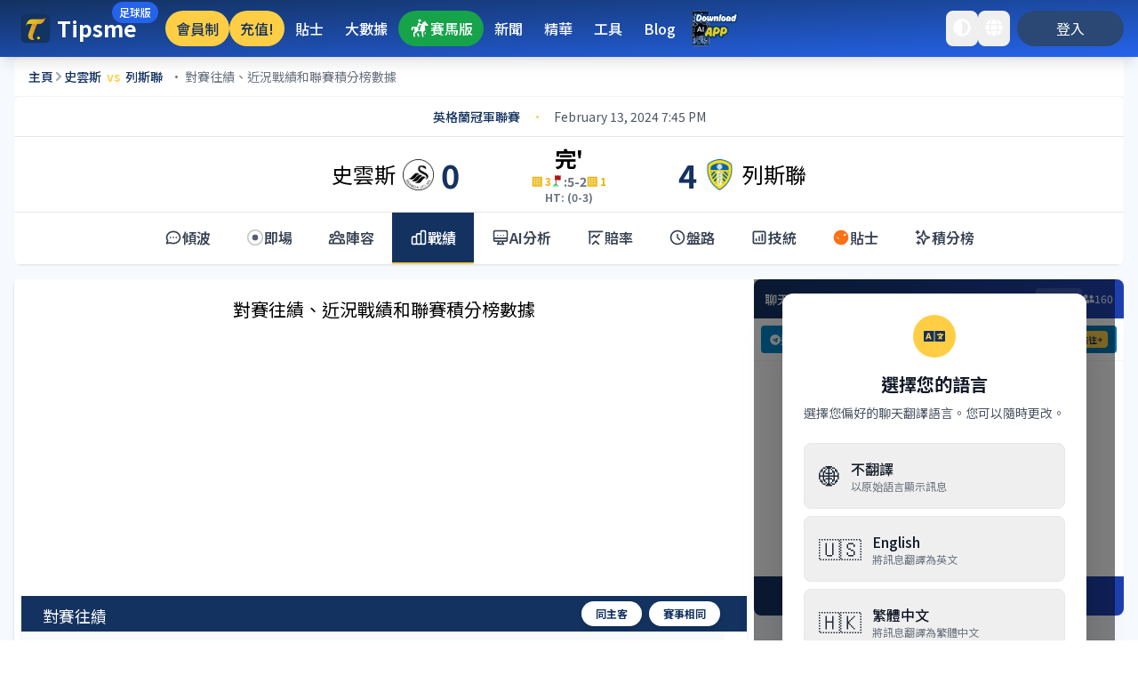

--- FILE ---
content_type: text/html; charset=utf-8
request_url: https://www.tipsme.hk/zh-HK/match/66371/h2h
body_size: 23466
content:
<!DOCTYPE html><html lang="zh-HK"><head><meta charSet="utf-8" data-next-head=""/><meta name="apple-itunes-app" content="app-id=1552715832, app-argument=https://www.tipsme.hk/match/66371/h2h" data-next-head=""/><title data-next-head="">史雲斯對列斯聯 - 對賽往績、直播、近況戰績、聯賽積分排名、賽事預測和貼士</title><link rel="icon" href="/tipsme.ico" data-next-head=""/><meta name="viewport" content="width=device-width, initial-scale=1" data-next-head=""/><meta name="description" content="02/14/2024 03:45:00 - 史雲斯 對 列斯聯 - 英格蘭冠軍聯賽 對賽往績、直播、近況戰績、聯賽積分排名數據、數據分析、賽事預測和貼士" data-next-head=""/><meta name="keywords" content="Tipsme,足球比分,足智彩,對賽往績,02/14/2024 03:45:00,史雲斯,列斯聯,英格蘭冠軍聯賽,馬會,近況戰績,直播,世界盃,聯賽積分排名數據,數據分析,賽事預測,貼士" data-next-head=""/><meta property="og:url" content="https://tipsme.hk" data-next-head=""/><meta property="og:image" content="https://tipsme.hk/landing.png" data-next-head=""/><meta property="og:site_name" content="Tipsme" data-next-head=""/><meta property="og:title" content="史雲斯對列斯聯 - 對賽往績、直播、近況戰績、聯賽積分排名、賽事預測和貼士" data-next-head=""/><meta name="robots" content="all" data-next-head=""/><meta property="og:description" content="02/14/2024 03:45:00 - 史雲斯 對 列斯聯 - 英格蘭冠軍聯賽 對賽往績、直播、近況戰績、聯賽積分排名數據、數據分析、賽事預測和貼士" data-next-head=""/><meta name="google-play-app" content="app-id=com.datamount.tipsme"/><link rel="apple-touch-icon" href="tipsme.webp"/><link rel="android-touch-icon" href="tipsme.webp"/><link rel="dns-prefetch" href="https://tipsmestorage.blob.core.windows.net"/><link rel="preconnect" href="https://fonts.gstatic.com"/><link rel="preconnect" href="https://fonts.googleapis.com"/><link href="https://fonts.googleapis.com/css2?family=Caveat&amp;family=Noto+Sans+TC:wght@100;200;300;400;500;600;700;800;900&amp;display=swap" rel="stylesheet"/><link rel="preload" href="/_next/static/css/69261b4b4f7f8483.css" as="style"/><link rel="stylesheet" href="/_next/static/css/69261b4b4f7f8483.css" data-n-g=""/><link rel="preload" href="/_next/static/css/30a1dbbe222c8ef2.css" as="style"/><link rel="stylesheet" href="/_next/static/css/30a1dbbe222c8ef2.css" data-n-p=""/><noscript data-n-css=""></noscript><script defer="" nomodule="" src="/_next/static/chunks/polyfills-42372ed130431b0a.js"></script><script src="/_next/static/chunks/webpack-62134da0d07096ac.js" defer=""></script><script src="/_next/static/chunks/framework-b9fd9bcc3ecde907.js" defer=""></script><script src="/_next/static/chunks/main-f6160e91d82d8d99.js" defer=""></script><script src="/_next/static/chunks/pages/_app-9ff4212bb8ffcf98.js" defer=""></script><script src="/_next/static/chunks/6f619596-e9b0d15d211330c9.js" defer=""></script><script src="/_next/static/chunks/5db7a30b-00ec58ed21c2eb9d.js" defer=""></script><script src="/_next/static/chunks/98309536-d5583eac3828dd0e.js" defer=""></script><script src="/_next/static/chunks/a80c726c-0abd624f500b31c2.js" defer=""></script><script src="/_next/static/chunks/e990b5e3-f21ede72c9284bde.js" defer=""></script><script src="/_next/static/chunks/40-aa9222b306e4e2cf.js" defer=""></script><script src="/_next/static/chunks/725-9449b52b3d6e268f.js" defer=""></script><script src="/_next/static/chunks/4501-8eb8774ca777f884.js" defer=""></script><script src="/_next/static/chunks/2880-4044c14d1287902f.js" defer=""></script><script src="/_next/static/chunks/1316-52999922deaf200e.js" defer=""></script><script src="/_next/static/chunks/7659-8dba96acd79d969a.js" defer=""></script><script src="/_next/static/chunks/pages/match/%5BmatchId%5D/h2h-bf844c664a65cf5d.js" defer=""></script><script src="/_next/static/WkfvvlpVYi2UxokCHiK-7/_buildManifest.js" defer=""></script><script src="/_next/static/WkfvvlpVYi2UxokCHiK-7/_ssgManifest.js" defer=""></script></head><body><div id="__next"><div style="font-family:Noto Sans TC"><div class="dark:bg-black bg-gray-100"><nav class="sticky top-0 z-50 " role="navigation" aria-label="Main navigation"><div class="bg-gradient-to-br from-tipsme-blue to-blue-600 dark:bg-tipsme-dark-background shadow-lg"><div class="max-w-7xl mx-auto px-2 sm:px-3 lg:px-4"><div class="flex justify-between items-center h-16 md:h-14 lg:h-16"><div class="flex items-center gap-2"><a class="flex-shrink-0" href="/zh-HK"><div class="flex items-center gap-1 md:gap-2 relative"><img alt="Tipsme Logo" title="Tipsme Logo" loading="lazy" width="32" height="32" decoding="async" data-nimg="1" class="md:h-10 md:w-10 lg:h-12 lg:w-12" style="color:transparent" src="https://tipsmestorage.blob.core.windows.net/tipsmeblob/UploadFolder/Web/tipsme.webp"/><div class="text-lg md:text-xl lg:text-2xl font-bold text-white dark:text-tipsme-white">Tipsme<span class="absolute -top-2.5 lg:-top-1.5 -right-8 lg:-right-6"><div class="flex bg-blue-600 text-white px-2 py-1 rounded-full text-xs font-medium whitespace-nowrap">足球版</div></span></div></div></a></div><div class="hidden md:flex items-center gap-0.5 md:gap-1 lg:gap-2 xl:gap-3 md:ml-2 lg:ml-4 xl:ml-8 flex-1 justify-start overflow-hidden"><a href="/zh-HK/subscriptions"><div class="rounded-full font-medium cursor-pointer transition-all duration-200 hover:scale-105 active:scale-95 whitespace-nowrap text-xs md:text-sm lg:text-base py-1 px-2 md:py-1.5 md:px-2.5 lg:py-2 lg:px-3 bg-tipsme-yellow text-tipsme-blue hover:font-bold hover:bg-tipsme-navbar-hover-yellow font-medium">會員制</div></a><a href="/zh-HK/coins"><div class="rounded-full font-medium cursor-pointer transition-all duration-200 hover:scale-105 active:scale-95 whitespace-nowrap text-xs md:text-sm lg:text-base py-1 px-2 md:py-1.5 md:px-2.5 lg:py-2 lg:px-3 bg-tipsme-yellow text-tipsme-blue hover:font-bold hover:bg-tipsme-navbar-hover-yellow font-medium">充值!</div></a><a href="/zh-HK/tips"><div class="rounded-full font-medium cursor-pointer transition-all duration-200 hover:scale-105 active:scale-95 whitespace-nowrap text-xs md:text-sm lg:text-base py-1 px-2 md:py-1.5 md:px-2.5 lg:py-2 lg:px-3 text-white hover:bg-white hover:bg-opacity-10 hover:text-white">貼士</div></a><a href="/zh-HK/ranking/bigdata"><div class="rounded-full font-medium cursor-pointer transition-all duration-200 hover:scale-105 active:scale-95 whitespace-nowrap text-xs md:text-sm lg:text-base py-1 px-2 md:py-1.5 md:px-2.5 lg:py-2 lg:px-3 text-white hover:bg-white hover:bg-opacity-10 hover:text-white">大數據</div></a><a href="/zh-HK/horse-racing"><div class="rounded-full font-medium cursor-pointer transition-all duration-200 hover:scale-105 active:scale-95 whitespace-nowrap text-xs md:text-sm lg:text-base py-1 px-2 md:py-1.5 md:px-2.5 lg:py-2 lg:px-3 bg-green-600 flex gap-2 text-white hover:font-bold hover:bg-green-600 font-medium"><img alt="賽馬版" loading="lazy" width="24" height="20" decoding="async" data-nimg="1" class="rounded-full" style="color:transparent" src="https://tipsmestorage.blob.core.windows.net/tipsmeblob/UploadFolder/Web/icons/horse_before_highlighted.png"/>賽馬版</div></a><a class="hidden xl:block" href="/zh-HK/news"><div class="rounded-full font-medium cursor-pointer transition-all duration-200 hover:scale-105 active:scale-95 whitespace-nowrap text-xs md:text-sm lg:text-base py-1 px-2 md:py-1.5 md:px-2.5 lg:py-2 lg:px-3 text-white hover:bg-white hover:bg-opacity-10 hover:text-white">新聞</div></a><a class="hidden xl:block" href="/zh-HK/highlights"><div class="rounded-full font-medium cursor-pointer transition-all duration-200 hover:scale-105 active:scale-95 whitespace-nowrap text-xs md:text-sm lg:text-base py-1 px-2 md:py-1.5 md:px-2.5 lg:py-2 lg:px-3 text-white hover:bg-white hover:bg-opacity-10 hover:text-white">精華</div></a><a href="/zh-HK/tools"><div class="rounded-full font-medium cursor-pointer transition-all duration-200 hover:scale-105 active:scale-95 whitespace-nowrap text-xs md:text-sm lg:text-base py-1 px-2 md:py-1.5 md:px-2.5 lg:py-2 lg:px-3 text-white hover:bg-white hover:bg-opacity-10 hover:text-white">工具</div></a><a href="/zh-HK/blog"><div class="rounded-full font-medium cursor-pointer transition-all duration-200 hover:scale-105 active:scale-95 whitespace-nowrap text-xs md:text-sm lg:text-base py-1 px-2 md:py-1.5 md:px-2.5 lg:py-2 lg:px-3 text-white hover:bg-white hover:bg-opacity-10 hover:text-white">Blog</div></a><img alt="Tipsme Logo" loading="lazy" width="60" height="42" decoding="async" data-nimg="1" class="cursor-pointer" style="color:transparent" src="https://tipsmestorage.blob.core.windows.net/tipsmeblob/UploadFolder/Web/images/download_app.webp"/></div><div class="flex items-center gap-1 md:gap-2 flex-shrink-0"><button type="button" aria-label="toggle dark mode" class="p-2 rounded-lg text-white dark:text-tipsme-yellow hover:text-white-500 dark:hover:text-tipsme-navbar-hover-yellow focus:outline-none focus:ring-2 focus:ring-white focus:ring-opacity-50 transition-all duration-200 active:scale-95"><svg aria-hidden="true" focusable="false" data-prefix="fas" data-icon="adjust" class="svg-inline--fa fa-adjust h-5 w-5" role="img" xmlns="http://www.w3.org/2000/svg" viewBox="0 0 512 512"><path fill="currentColor" d="M8 256c0 136.966 111.033 248 248 248s248-111.034 248-248S392.966 8 256 8 8 119.033 8 256zm248 184V72c101.705 0 184 82.311 184 184 0 101.705-82.311 184-184 184z"></path></svg></button><div class="relative language-switcher-container"><button type="button" aria-label="language switcher" aria-expanded="false" class="p-2 rounded-lg text-white dark:text-tipsme-yellow hover:text-white-500 dark:hover:text-tipsme-navbar-hover-yellow outline-none focus:ring-2 focus:ring-white focus:ring-opacity-50 transition-all duration-200 active:scale-95"><svg aria-hidden="true" focusable="false" data-prefix="fas" data-icon="globe" class="svg-inline--fa fa-globe h-5 w-5" role="img" xmlns="http://www.w3.org/2000/svg" viewBox="0 0 496 512"><path fill="currentColor" d="M336.5 160C322 70.7 287.8 8 248 8s-74 62.7-88.5 152h177zM152 256c0 22.2 1.2 43.5 3.3 64h185.3c2.1-20.5 3.3-41.8 3.3-64s-1.2-43.5-3.3-64H155.3c-2.1 20.5-3.3 41.8-3.3 64zm324.7-96c-28.6-67.9-86.5-120.4-158-141.6 24.4 33.8 41.2 84.7 50 141.6h108zM177.2 18.4C105.8 39.6 47.8 92.1 19.3 160h108c8.7-56.9 25.5-107.8 49.9-141.6zM487.4 192H372.7c2.1 21 3.3 42.5 3.3 64s-1.2 43-3.3 64h114.6c5.5-20.5 8.6-41.8 8.6-64s-3.1-43.5-8.5-64zM120 256c0-21.5 1.2-43 3.3-64H8.6C3.2 212.5 0 233.8 0 256s3.2 43.5 8.6 64h114.6c-2-21-3.2-42.5-3.2-64zm39.5 96c14.5 89.3 48.7 152 88.5 152s74-62.7 88.5-152h-177zm159.3 141.6c71.4-21.2 129.4-73.7 158-141.6h-108c-8.8 56.9-25.6 107.8-50 141.6zM19.3 352c28.6 67.9 86.5 120.4 158 141.6-24.4-33.8-41.2-84.7-50-141.6h-108z"></path></svg></button></div><div><a href="/zh-HK/signin"><button type="button" aria-label="login" class="ml-2 px-4 py-2 rounded-full bg-tipsme-blue-200 hover:bg-tipsme-blue-500 dark:bg-tipsme-yellow dark:hover:bg-tipsme-navbar-hover-yellow text-white dark:text-white hover:font-bold focus:outline-none focus:ring-2 focus:ring-offset-2 focus:ring-offset-gray-800 focus:ring-white min-w-[80px] lg:min-w-[120px] transition-all duration-200 active:scale-95 text-sm lg:text-base">登入</button></a></div><div class="md:hidden ml-1"><div class="mobile-menu-container relative"><button class="p-2 rounded-lg focus:outline-none focus:ring-2 focus:ring-white focus:ring-opacity-50 transition-all duration-200 active:scale-95" aria-label="Toggle mobile menu" aria-expanded="false"><svg aria-hidden="true" focusable="false" data-prefix="fas" data-icon="bars" class="svg-inline--fa fa-bars h-6 w-6 text-white transition-transform duration-200" role="img" xmlns="http://www.w3.org/2000/svg" viewBox="0 0 448 512"><path fill="currentColor" d="M16 132h416c8.837 0 16-7.163 16-16V76c0-8.837-7.163-16-16-16H16C7.163 60 0 67.163 0 76v40c0 8.837 7.163 16 16 16zm0 160h416c8.837 0 16-7.163 16-16v-40c0-8.837-7.163-16-16-16H16c-8.837 0-16 7.163-16 16v40c0 8.837 7.163 16 16 16zm0 160h416c8.837 0 16-7.163 16-16v-40c0-8.837-7.163-16-16-16H16c-8.837 0-16 7.163-16 16v40c0 8.837 7.163 16 16 16z"></path></svg></button></div></div></div></div></div></div></nav><div class="flex flex-col max-w-7xl mx-auto px-3 md:px-6 lg:px-4 min-h-screen bg-tipsme-background dark:bg-black"><nav class="bg-white dark:bg-tipsme-dark-background rounded-t-lg border-b border-gray-100 dark:border-gray-800 px-3 py-2.5 lg:px-4 lg:py-3"><div class="flex items-center gap-1.5 sm:gap-2 min-w-0"><a class="flex-shrink-0 flex items-center" href="/zh-HK"><span class="text-xs sm:text-sm text-tipsme-blue dark:text-tipsme-yellow font-medium hover:underline">主頁</span></a><svg aria-hidden="true" focusable="false" data-prefix="fas" data-icon="chevron-right" class="svg-inline--fa fa-chevron-right h-2.5 w-2.5 sm:h-3 sm:w-3 text-gray-400 dark:text-gray-500 flex-shrink-0" role="img" xmlns="http://www.w3.org/2000/svg" viewBox="0 0 320 512"><path fill="currentColor" d="M285.476 272.971L91.132 467.314c-9.373 9.373-24.569 9.373-33.941 0l-22.667-22.667c-9.357-9.357-9.375-24.522-.04-33.901L188.505 256 34.484 101.255c-9.335-9.379-9.317-24.544.04-33.901l22.667-22.667c9.373-9.373 24.569-9.373 33.941 0L285.475 239.03c9.373 9.372 9.373 24.568.001 33.941z"></path></svg><h1 class="text-xs sm:text-sm text-tipsme-blue dark:text-white font-medium truncate min-w-0 flex items-center"><a class="hover:underline hover:text-tipsme-yellow dark:hover:text-tipsme-yellow active:opacity-75 transition-colors cursor-pointer" href="/zh-HK/team/matchId/ednm9wh2385lryo/home"><span>史雲斯</span></a><span class="mx-1 sm:mx-1.5 text-tipsme-yellow font-semibold">vs</span><a class="hover:underline hover:text-tipsme-yellow dark:hover:text-tipsme-yellow active:opacity-75 transition-colors cursor-pointer" href="/zh-HK/team/matchId/ednm9wh2385lryo/away"><span>列斯聯</span></a><span class="ml-1.5 sm:ml-2 text-gray-500 dark:text-gray-400 font-normal">· <!-- -->對賽往績、近況戰績和聯賽積分榜數據</span></h1></div></nav><div class="hidden md:block mb-4"><div><div class="bg-white dark:bg-tipsme-dark-background rounded-lg shadow-sm overflow-hidden"><div class="flex items-center justify-center text-sm text-gray-600 dark:text-gray-400 py-3 px-4 bg-white dark:bg-tipsme-blue/10"><a href="/zh-HK/tournament/overview/matchId/ednm9wh2385lryo"><span class="font-medium text-tipsme-blue dark:text-tipsme-yellow hover:underline cursor-pointer transition-all duration-200 hover:opacity-80">英格蘭冠軍聯賽</span></a><span class="mx-3 text-tipsme-yellow">•</span><span>February 13, 2024 7:45 PM</span></div><div class="border-t border-gray-200 dark:border-gray-700/30"></div><div class="flex justify-center items-center dark:text-white text-xl md:text-2xl lg:text-2xl p-2 w-full"><div class="flex w-5/12 md:w-2/5 items-center justify-end text-center min-w-0 relative z-10"><a class="hover:underline hover:text-tipsme-yellow dark:hover:text-tipsme-yellow active:opacity-75 transition-colors cursor-pointer min-w-0 flex-1" href="/zh-HK/team/matchId/ednm9wh2385lryo/home"><span class="mr-1 md:mr-2 text-xs md:text-2xl lg:text-2xl line-clamp-2 md:truncate md:line-clamp-none text-right">史雲斯</span></a><a class="flex-shrink-0 hover:opacity-75 transition-opacity cursor-pointer" href="/zh-HK/team/matchId/ednm9wh2385lryo/home"><img alt="史雲斯" title="英格蘭冠軍聯賽,史雲斯" loading="lazy" width="35" height="35" decoding="async" data-nimg="1" style="color:transparent;max-width:35px;height:auto;object-fit:contain" src="https://tipsmestorage.blob.core.windows.net/tipsmeblob/UploadFolder/Teams/史雲斯.png"/></a><p class=" text-lg lg:text-4xl md:text-4xl font-bold text-tipsme-blue dark:text-tipsme-yellow flex-shrink-0 ml-2">0</p></div><div class="flex w-2/12 md:w-1/5 items-center justify-center text-center relative z-0 px-1"><div class="flex flex-col items-center"><p class="text-base lg:text-2xl md:text-2xl font-bold text-black dark:text-tipsme-yellow">完&#x27;</p><div class="flex flex-wrap items-center justify-center w-full gap-x-2 gap-y-0.5"><div class="flex items-center gap-0.5"><span class="text-[10px] sm:text-xs font-bold text-yellow-500">🟨 <!-- -->3</span></div><div class="text-[10px] sm:text-xs md:text-sm text-gray-500 font-bold dark:text-tipsme-yellow flex items-center gap-0.5"><img alt="Corner" loading="lazy" width="12" height="12" decoding="async" data-nimg="1" class="sm:w-[14px] sm:h-[14px]" style="color:transparent" src="https://tipsmestorage.blob.core.windows.net/tipsmeblob/UploadFolder/Web/icons/corner.png"/><span>:<!-- -->5-2</span></div><div class="flex items-center gap-0.5"><span class="text-[10px] sm:text-xs font-bold text-yellow-500">🟨 <!-- -->1</span></div></div><div class="hidden md:block"><p class="text-xs font-bold text-gray-500 dark:text-tipsme-yellow">HT: (<!-- -->0-3<!-- -->)</p></div><div class="md:hidden flex gap-2 mt-2 justify-center items-center"><div class="text-xs cursor-pointer flex items-center"><img alt="tracker" loading="lazy" width="16" height="16" decoding="async" data-nimg="1" style="color:transparent" src="https://tipsmestorage.blob.core.windows.net/tipsmeblob/UploadFolder/Web/images/pitch.png"/><span class="ml-1 truncate">動畫</span></div></div></div></div><div class="flex w-5/12 md:w-2/5 items-center justify-start text-center min-w-0 relative z-10"><p class=" text-lg lg:text-4xl md:text-4xl font-bold text-tipsme-blue dark:text-tipsme-yellow flex-shrink-0 mr-2">4</p><a class="flex-shrink-0 hover:opacity-75 transition-opacity cursor-pointer" href="/zh-HK/team/matchId/ednm9wh2385lryo/away"><img alt="列斯聯" title="英格蘭冠軍聯賽,列斯聯" loading="lazy" width="35" height="35" decoding="async" data-nimg="1" style="color:transparent;max-width:35px;height:auto;object-fit:contain" src="https://tipsmestorage.blob.core.windows.net/tipsmeblob/UploadFolder/Teams/列斯聯.png"/></a><a class="hover:underline hover:text-tipsme-yellow dark:hover:text-tipsme-yellow active:opacity-75 transition-colors cursor-pointer min-w-0 flex-1" href="/zh-HK/team/matchId/ednm9wh2385lryo/away"><span class="ml-1 md:ml-2 text-xs md:text-2xl lg:text-2xl line-clamp-2 md:truncate md:line-clamp-none text-left">列斯聯</span></a></div></div><div class="border-t border-gray-200 dark:border-gray-700/30"></div><div class="hidden md:block"><div class="bg-white dark:bg-gray-900 border-b border-gray-200 dark:border-gray-700 shadow-sm"><div class="flex justify-start md:justify-center overflow-x-auto scrollbar-hide"><a class="focus:outline-none focus-visible:ring-2 focus-visible:ring-tipsme-yellow" href="/zh-HK/match/66371/chat"><div class="
        flex items-center gap-2 px-3 md:px-5 py-3 md:py-4
        transition-all duration-200 font-semibold whitespace-nowrap
        border-b-2
        text-gray-700 dark:text-gray-200 border-transparent hover:bg-gray-100 dark:hover:bg-gray-800 hover:text-tipsme-blue dark:hover:text-tipsme-yellow
      "><svg class="w-4 h-4 md:w-5 md:h-5" fill="none" stroke="currentColor" viewBox="0 0 24 24"><path stroke-linecap="round" stroke-linejoin="round" stroke-width="2" d="M8 12h.01M12 12h.01M16 12h.01M21 12c0 4.418-4.03 8-9 8a9.863 9.863 0 01-4.255-.949L3 20l1.395-3.72C3.512 15.042 3 13.574 3 12c0-4.418 4.03-8 9-8s9 3.582 9 8z"></path></svg><span class="text-sm md:text-base">傾波</span></div></a><a class="focus:outline-none focus-visible:ring-2 focus-visible:ring-tipsme-yellow" href="/zh-HK/match/66371/live"><div class="
        flex items-center gap-2 px-3 md:px-5 py-3 md:py-4
        transition-all duration-200 font-semibold whitespace-nowrap
        border-b-2
        text-gray-700 dark:text-gray-200 border-transparent hover:bg-gray-100 dark:hover:bg-gray-800 hover:text-tipsme-blue dark:hover:text-tipsme-yellow
      "><svg class="w-4 h-4 md:w-5 md:h-5" fill="currentColor" viewBox="0 0 24 24"><circle cx="12" cy="12" r="4" class="animate-pulse"></circle><path fill="none" stroke="currentColor" stroke-width="2" d="M12 2a10 10 0 100 20 10 10 0 000-20z" opacity="0.3"></path></svg><span class="text-sm md:text-base">即場</span></div></a><a class="focus:outline-none focus-visible:ring-2 focus-visible:ring-tipsme-yellow" href="/zh-HK/match/66371/lineup"><div class="
        flex items-center gap-2 px-3 md:px-5 py-3 md:py-4
        transition-all duration-200 font-semibold whitespace-nowrap
        border-b-2
        text-gray-700 dark:text-gray-200 border-transparent hover:bg-gray-100 dark:hover:bg-gray-800 hover:text-tipsme-blue dark:hover:text-tipsme-yellow
      "><svg class="w-4 h-4 md:w-5 md:h-5" fill="none" stroke="currentColor" viewBox="0 0 24 24"><path stroke-linecap="round" stroke-linejoin="round" stroke-width="2" d="M17 20h5v-2a3 3 0 00-5.356-1.857M17 20H7m10 0v-2c0-.656-.126-1.283-.356-1.857M7 20H2v-2a3 3 0 015.356-1.857M7 20v-2c0-.656.126-1.283.356-1.857m0 0a5.002 5.002 0 019.288 0M15 7a3 3 0 11-6 0 3 3 0 016 0zm6 3a2 2 0 11-4 0 2 2 0 014 0zM7 10a2 2 0 11-4 0 2 2 0 014 0z"></path></svg><span class="text-sm md:text-base">陣容</span></div></a><a class="focus:outline-none focus-visible:ring-2 focus-visible:ring-tipsme-yellow" href="/zh-HK/match/66371/h2h"><div class="
        flex items-center gap-2 px-3 md:px-5 py-3 md:py-4
        transition-all duration-200 font-semibold whitespace-nowrap
        border-b-2
        bg-tipsme-blue text-white border-tipsme-yellow
      "><svg class="w-4 h-4 md:w-5 md:h-5" fill="none" stroke="currentColor" viewBox="0 0 24 24"><path stroke-linecap="round" stroke-linejoin="round" stroke-width="2" d="M9 19v-6a2 2 0 00-2-2H5a2 2 0 00-2 2v6a2 2 0 002 2h2a2 2 0 002-2zm0 0V9a2 2 0 012-2h2a2 2 0 012 2v10m-6 0a2 2 0 002 2h2a2 2 0 002-2m0 0V5a2 2 0 012-2h2a2 2 0 012 2v14a2 2 0 01-2 2h-2a2 2 0 01-2-2z"></path></svg><span class="text-sm md:text-base">戰績</span></div></a><a class="focus:outline-none focus-visible:ring-2 focus-visible:ring-tipsme-yellow" href="/zh-HK/match/66371/ai"><div class="
        flex items-center gap-2 px-3 md:px-5 py-3 md:py-4
        transition-all duration-200 font-semibold whitespace-nowrap
        border-b-2
        text-gray-700 dark:text-gray-200 border-transparent hover:bg-gray-100 dark:hover:bg-gray-800 hover:text-tipsme-blue dark:hover:text-tipsme-yellow
      "><svg class="w-4 h-4 md:w-5 md:h-5" fill="none" stroke="currentColor" viewBox="0 0 24 24"><path stroke-linecap="round" stroke-linejoin="round" stroke-width="2" d="M9.75 17L9 20l-1 1h8l-1-1-.75-3M3 13h18M5 17h14a2 2 0 002-2V5a2 2 0 00-2-2H5a2 2 0 00-2 2v10a2 2 0 002 2z"></path><path stroke-linecap="round" stroke-linejoin="round" stroke-width="1.5" d="M8 9h.01M12 9h.01M16 9h.01"></path></svg><span class="text-sm md:text-base">AI分析</span></div></a><a class="focus:outline-none focus-visible:ring-2 focus-visible:ring-tipsme-yellow" href="/zh-HK/match/66371/odds"><div class="
        flex items-center gap-2 px-3 md:px-5 py-3 md:py-4
        transition-all duration-200 font-semibold whitespace-nowrap
        border-b-2
        text-gray-700 dark:text-gray-200 border-transparent hover:bg-gray-100 dark:hover:bg-gray-800 hover:text-tipsme-blue dark:hover:text-tipsme-yellow
      "><svg class="w-4 h-4 md:w-5 md:h-5" fill="none" stroke="currentColor" viewBox="0 0 24 24"><path stroke-linecap="round" stroke-linejoin="round" stroke-width="2" d="M7 12l3-3 3 3 4-4M8 21l4-4 4 4M3 4h18M4 4v16"></path></svg><span class="text-sm md:text-base">賠率</span></div></a><a class="focus:outline-none focus-visible:ring-2 focus-visible:ring-tipsme-yellow" href="/zh-HK/match/66371/caps"><div class="
        flex items-center gap-2 px-3 md:px-5 py-3 md:py-4
        transition-all duration-200 font-semibold whitespace-nowrap
        border-b-2
        text-gray-700 dark:text-gray-200 border-transparent hover:bg-gray-100 dark:hover:bg-gray-800 hover:text-tipsme-blue dark:hover:text-tipsme-yellow
      "><svg class="w-4 h-4 md:w-5 md:h-5" fill="none" stroke="currentColor" viewBox="0 0 24 24"><path stroke-linecap="round" stroke-linejoin="round" stroke-width="2" d="M12 8v4l3 3m6-3a9 9 0 11-18 0 9 9 0 0118 0z"></path></svg><span class="text-sm md:text-base">盤路</span></div></a><a class="focus:outline-none focus-visible:ring-2 focus-visible:ring-tipsme-yellow" href="/zh-HK/match/66371/fundamental"><div class="
        flex items-center gap-2 px-3 md:px-5 py-3 md:py-4
        transition-all duration-200 font-semibold whitespace-nowrap
        border-b-2
        text-gray-700 dark:text-gray-200 border-transparent hover:bg-gray-100 dark:hover:bg-gray-800 hover:text-tipsme-blue dark:hover:text-tipsme-yellow
      "><svg class="w-4 h-4 md:w-5 md:h-5" fill="none" stroke="currentColor" viewBox="0 0 24 24"><path stroke-linecap="round" stroke-linejoin="round" stroke-width="2" d="M16 8v8m-4-5v5m-4-2v2m-2 4h12a2 2 0 002-2V6a2 2 0 00-2-2H6a2 2 0 00-2 2v12a2 2 0 002 2z"></path></svg><span class="text-sm md:text-base">技統</span></div></a><a class="focus:outline-none focus-visible:ring-2 focus-visible:ring-tipsme-yellow" href="/zh-HK/match/66371/tips"><div class="
        flex items-center gap-2 px-3 md:px-5 py-3 md:py-4
        transition-all duration-200 font-semibold whitespace-nowrap
        border-b-2
        text-gray-700 dark:text-gray-200 border-transparent hover:bg-gray-100 dark:hover:bg-gray-800 hover:text-tipsme-blue dark:hover:text-tipsme-yellow
      "><svg class="w-4 h-4 md:w-5 md:h-5 text-orange-500" fill="currentColor" viewBox="0 0 24 24"><path d="M12 2C6.48 2 2 6.48 2 12s4.48 10 10 10 10-4.48 10-10S17.52 2 12 2zm-2 15l-5-5 1.41-1.41L10 14.17l7.59-7.59L19 8l-9 9z"></path><path d="M17.66 11.2C17.43 10.9 17.15 10.64 16.89 10.38C16.22 9.78 15.46 9.35 14.82 8.72C13.33 7.26 13 4.85 13.95 3C13 3.23 12.17 3.75 11.46 4.32C8.87 6.4 7.85 10.07 9.07 13.22C9.11 13.32 9.15 13.42 9.15 13.55C9.15 13.77 9 13.97 8.8 14.05C8.57 14.15 8.33 14.09 8.14 13.93C8.08 13.88 8.04 13.83 8 13.76C6.87 12.33 6.69 10.28 7.45 8.64C5.78 10 4.87 12.3 5 14.47C5.06 14.97 5.12 15.47 5.29 15.97C5.43 16.57 5.7 17.17 6 17.7C7.08 19.43 8.95 20.67 10.96 20.92C13.1 21.19 15.39 20.8 17.03 19.32C18.86 17.66 19.5 15 18.56 12.72L18.43 12.46C18.22 12 17.66 11.2 17.66 11.2Z"></path></svg><span class="text-sm md:text-base">貼士</span></div></a><a class="focus:outline-none focus-visible:ring-2 focus-visible:ring-tipsme-yellow" href="/zh-HK/match/66371/%E8%8B%B1%E6%A0%BC%E8%98%AD%E5%86%A0%E8%BB%8D%E8%81%AF%E8%B3%BD/standings"><div class="
        flex items-center gap-2 px-3 md:px-5 py-3 md:py-4
        transition-all duration-200 font-semibold whitespace-nowrap
        border-b-2
        text-gray-700 dark:text-gray-200 border-transparent hover:bg-gray-100 dark:hover:bg-gray-800 hover:text-tipsme-blue dark:hover:text-tipsme-yellow
      "><svg class="w-4 h-4 md:w-5 md:h-5" fill="none" stroke="currentColor" viewBox="0 0 24 24"><path stroke-linecap="round" stroke-linejoin="round" stroke-width="2" d="M5 3v4M3 5h4M6 17v4m-2-2h4m5-16l2.286 6.857L21 12l-5.714 2.143L13 21l-2.286-6.857L5 12l5.714-2.143L13 3z"></path></svg><span class="text-sm md:text-base">積分榜</span></div></a></div></div></div></div></div></div><div class="flex flex-col lg:flex-row-reverse gap-4 lg:gap-6 flex-1"><div class="hidden md:block lg:w-4/12"><div class="sticky top-4 h-[calc(100vh-12rem)] min-h-0"><div class="flex lg:flex-col w-full lg:h-full"><div class="md:w-1/2 lg:w-full md:flex-1 lg:grow-[3]" style="max-height:calc(100% - 150px)"><div class="flex flex-col text-gray-800 mx-2 md:mx-0 w-full flex-1 h-full bg-white dark:bg-tipsme-dark-background rounded-lg shadow-sm overflow-hidden"><div class="flex px-3 py-2.5 items-center justify-between bg-gradient-to-r from-tipsme-blue to-blue-800 dark:from-blue-800 dark:to-blue-900"><h2 class="text-sm font-medium text-white">聊天室</h2><div class="flex items-center gap-3"><div class="relative"><button class="flex items-center gap-1 px-2 py-1 bg-white/15 hover:bg-white/25 rounded transition-colors duration-200" title="Language Translation"><svg aria-hidden="true" focusable="false" data-prefix="fas" data-icon="language" class="svg-inline--fa fa-language h-3.5 w-3.5 text-white/90" role="img" xmlns="http://www.w3.org/2000/svg" viewBox="0 0 640 512"><path fill="currentColor" d="M152.1 236.2c-3.5-12.1-7.8-33.2-7.8-33.2h-.5s-4.3 21.1-7.8 33.2l-11.1 37.5H163zM616 96H336v320h280c13.3 0 24-10.7 24-24V120c0-13.3-10.7-24-24-24zm-24 120c0 6.6-5.4 12-12 12h-11.4c-6.9 23.6-21.7 47.4-42.7 69.9 8.4 6.4 17.1 12.5 26.1 18 5.5 3.4 7.3 10.5 4.1 16.2l-7.9 13.9c-3.4 5.9-10.9 7.8-16.7 4.3-12.6-7.8-24.5-16.1-35.4-24.9-10.9 8.7-22.7 17.1-35.4 24.9-5.8 3.5-13.3 1.6-16.7-4.3l-7.9-13.9c-3.2-5.6-1.4-12.8 4.2-16.2 9.3-5.7 18-11.7 26.1-18-7.9-8.4-14.9-17-21-25.7-4-5.7-2.2-13.6 3.7-17.1l6.5-3.9 7.3-4.3c5.4-3.2 12.4-1.7 16 3.4 5 7 10.8 14 17.4 20.9 13.5-14.2 23.8-28.9 30-43.2H412c-6.6 0-12-5.4-12-12v-16c0-6.6 5.4-12 12-12h64v-16c0-6.6 5.4-12 12-12h16c6.6 0 12 5.4 12 12v16h64c6.6 0 12 5.4 12 12zM0 120v272c0 13.3 10.7 24 24 24h280V96H24c-13.3 0-24 10.7-24 24zm58.9 216.1L116.4 167c1.7-4.9 6.2-8.1 11.4-8.1h32.5c5.1 0 9.7 3.3 11.4 8.1l57.5 169.1c2.6 7.8-3.1 15.9-11.4 15.9h-22.9a12 12 0 0 1-11.5-8.6l-9.4-31.9h-60.2l-9.1 31.8c-1.5 5.1-6.2 8.7-11.5 8.7H70.3c-8.2 0-14-8.1-11.4-15.9z"></path></svg><span class="text-xs text-white">🌐</span><svg aria-hidden="true" focusable="false" data-prefix="fas" data-icon="chevron-down" class="svg-inline--fa fa-chevron-down h-2.5 w-2.5 text-white/70 transition-transform duration-200 " role="img" xmlns="http://www.w3.org/2000/svg" viewBox="0 0 448 512"><path fill="currentColor" d="M207.029 381.476L12.686 187.132c-9.373-9.373-9.373-24.569 0-33.941l22.667-22.667c9.357-9.357 24.522-9.375 33.901-.04L224 284.505l154.745-154.021c9.379-9.335 24.544-9.317 33.901.04l22.667 22.667c9.373 9.373 9.373 24.569 0 33.941L240.971 381.476c-9.373 9.372-24.569 9.372-33.942 0z"></path></svg></button></div><div class="flex items-center gap-1.5 text-white/80"><svg aria-hidden="true" focusable="false" data-prefix="fas" data-icon="user-friends" class="svg-inline--fa fa-user-friends h-3.5 w-3.5" role="img" xmlns="http://www.w3.org/2000/svg" viewBox="0 0 640 512"><path fill="currentColor" d="M192 256c61.9 0 112-50.1 112-112S253.9 32 192 32 80 82.1 80 144s50.1 112 112 112zm76.8 32h-8.3c-20.8 10-43.9 16-68.5 16s-47.6-6-68.5-16h-8.3C51.6 288 0 339.6 0 403.2V432c0 26.5 21.5 48 48 48h288c26.5 0 48-21.5 48-48v-28.8c0-63.6-51.6-115.2-115.2-115.2zM480 256c53 0 96-43 96-96s-43-96-96-96-96 43-96 96 43 96 96 96zm48 32h-3.8c-13.9 4.8-28.6 8-44.2 8s-30.3-3.2-44.2-8H432c-20.4 0-39.2 5.9-55.7 15.4 24.4 26.3 39.7 61.2 39.7 99.8v38.4c0 2.2-.5 4.3-.6 6.4H592c26.5 0 48-21.5 48-48 0-61.9-50.1-112-112-112z"></path></svg><span class="text-xs font-medium">160</span></div></div></div><div class="w-full flex flex-col gap-1.5 px-2 py-2 border-b border-gray-100 dark:border-gray-800"><a target="_blank" rel="noopener noreferrer" class="block w-full" href="https://t.me/TipsmeHKChannel"><div class="bg-gradient-to-r from-[#0088cc] to-[#0077b5] hover:from-[#0077b5] hover:to-[#006699] dark:from-[#0077b5] dark:to-[#006699] rounded px-2.5 py-1.5 transition-all duration-200 cursor-pointer group"><div class="flex items-center justify-between"><div class="flex items-center gap-1.5 flex-1 min-w-0"><svg aria-hidden="true" focusable="false" data-prefix="fab" data-icon="telegram" class="svg-inline--fa fa-telegram h-3 w-3 text-white flex-shrink-0" role="img" xmlns="http://www.w3.org/2000/svg" viewBox="0 0 496 512"><path fill="currentColor" d="M248 8C111 8 0 119 0 256s111 248 248 248 248-111 248-248S385 8 248 8zm121.8 169.9l-40.7 191.8c-3 13.6-11.1 16.9-22.4 10.5l-62-45.7-29.9 28.8c-3.3 3.3-6.1 6.1-12.5 6.1l4.4-63.1 114.9-103.8c5-4.4-1.1-6.9-7.7-2.5l-142 89.4-61.2-19.1c-13.3-4.2-13.6-13.3 2.8-19.7l239.1-92.2c11.1-4 20.8 2.7 17.2 19.5z"></path></svg><p class="text-xs font-medium text-white truncate leading-none">追蹤官方TG以獲取免費AI分析和心水！</p></div><div class="bg-tipsme-yellow text-tipsme-blue px-1.5 py-0.5 rounded text-[10px] font-medium flex items-center gap-0.5 flex-shrink-0"><span>前往</span><svg aria-hidden="true" focusable="false" data-prefix="fas" data-icon="arrow-right" class="svg-inline--fa fa-arrow-right h-1.5 w-1.5 group-hover:translate-x-0.5 transition-transform duration-200" role="img" xmlns="http://www.w3.org/2000/svg" viewBox="0 0 448 512"><path fill="currentColor" d="M190.5 66.9l22.2-22.2c9.4-9.4 24.6-9.4 33.9 0L441 239c9.4 9.4 9.4 24.6 0 33.9L246.6 467.3c-9.4 9.4-24.6 9.4-33.9 0l-22.2-22.2c-9.5-9.5-9.3-25 .4-34.3L311.4 296H24c-13.3 0-24-10.7-24-24v-32c0-13.3 10.7-24 24-24h287.4L190.9 101.2c-9.8-9.3-10-24.8-.4-34.3z"></path></svg></div></div></div></a></div><div class="flex flex-col flex-grow h-0 px-3 py-2 overflow-y-auto overflow-x-hidden space-y-1 relative"></div><div class="bg-gradient-to-r from-tipsme-blue to-blue-800 text-white px-4 py-3 flex justify-center items-center cursor-pointer hover:from-blue-800 hover:to-blue-900 transition-all duration-200"><span class="text-sm font-medium">請先登入</span></div></div></div></div></div></div><div class="block md:hidden"><div class="bg-white dark:bg-tipsme-dark-background rounded-lg shadow-sm overflow-hidden mb-4"><div class="lg:h-full flex flex-col"><iframe class="w-full" scrolling="no" style="height:326px;min-height:260px;overflow:hidden" src="https://widgets.thesports01.com/zht/2d/football?profile=lzmp1hdnvfdukm6&amp;uuid=ednm9wh2385lryo"></iframe><div class="hidden md:block"><div class="bg-gray-50 dark:bg-gray-800 border-t border-gray-200 dark:border-gray-700"><div class="flex justify-center gap-2 p-3"><button class="px-6 py-2 rounded-lg text-sm font-medium transition-all bg-white dark:bg-gray-700 text-gray-700 dark:text-gray-300 hover:bg-gray-100 dark:hover:bg-gray-600"><svg aria-hidden="true" focusable="false" data-prefix="fas" data-icon="crown" class="svg-inline--fa fa-crown h-2.5 w-2.5 text-tipsme-yellow" role="img" xmlns="http://www.w3.org/2000/svg" viewBox="0 0 640 512"><path fill="currentColor" d="M528 448H112c-8.8 0-16 7.2-16 16v32c0 8.8 7.2 16 16 16h416c8.8 0 16-7.2 16-16v-32c0-8.8-7.2-16-16-16zm64-320c-26.5 0-48 21.5-48 48 0 7.1 1.6 13.7 4.4 19.8L476 239.2c-15.4 9.2-35.3 4-44.2-11.6L350.3 85C361 76.2 368 63 368 48c0-26.5-21.5-48-48-48s-48 21.5-48 48c0 15 7 28.2 17.7 37l-81.5 142.6c-8.9 15.6-28.9 20.8-44.2 11.6l-72.3-43.4c2.7-6 4.4-12.7 4.4-19.8 0-26.5-21.5-48-48-48S0 149.5 0 176s21.5 48 48 48c2.6 0 5.2-.4 7.7-.8L128 416h384l72.3-192.8c2.5.4 5.1.8 7.7.8 26.5 0 48-21.5 48-48s-21.5-48-48-48z"></path></svg>PRO</button><button class="px-6 py-2 rounded-lg text-sm font-medium transition-all bg-tipsme-blue dark:bg-tipsme-yellow text-white dark:text-gray-900 shadow-sm">2D</button><button class="px-6 py-2 rounded-lg text-sm font-medium transition-all bg-white dark:bg-gray-700 text-gray-700 dark:text-gray-300 hover:bg-gray-100 dark:hover:bg-gray-600"><svg aria-hidden="true" focusable="false" data-prefix="fas" data-icon="crown" class="svg-inline--fa fa-crown h-2.5 w-2.5 text-tipsme-yellow" role="img" xmlns="http://www.w3.org/2000/svg" viewBox="0 0 640 512"><path fill="currentColor" d="M528 448H112c-8.8 0-16 7.2-16 16v32c0 8.8 7.2 16 16 16h416c8.8 0 16-7.2 16-16v-32c0-8.8-7.2-16-16-16zm64-320c-26.5 0-48 21.5-48 48 0 7.1 1.6 13.7 4.4 19.8L476 239.2c-15.4 9.2-35.3 4-44.2-11.6L350.3 85C361 76.2 368 63 368 48c0-26.5-21.5-48-48-48s-48 21.5-48 48c0 15 7 28.2 17.7 37l-81.5 142.6c-8.9 15.6-28.9 20.8-44.2 11.6l-72.3-43.4c2.7-6 4.4-12.7 4.4-19.8 0-26.5-21.5-48-48-48S0 149.5 0 176s21.5 48 48 48c2.6 0 5.2-.4 7.7-.8L128 416h384l72.3-192.8c2.5.4 5.1.8 7.7.8 26.5 0 48-21.5 48-48s-21.5-48-48-48z"></path></svg>3D</button></div></div></div></div></div><div class="bg-white dark:bg-tipsme-dark-background rounded-lg shadow-sm overflow-hidden"><div class="bg-white dark:bg-gray-900 border-b border-gray-200 dark:border-gray-700 shadow-sm"><div class="flex justify-start md:justify-center overflow-x-auto scrollbar-hide"><a class="focus:outline-none focus-visible:ring-2 focus-visible:ring-tipsme-yellow" href="/zh-HK/match/66371/chat"><div class="
        flex items-center gap-2 px-3 md:px-5 py-3 md:py-4
        transition-all duration-200 font-semibold whitespace-nowrap
        border-b-2
        text-gray-700 dark:text-gray-200 border-transparent hover:bg-gray-100 dark:hover:bg-gray-800 hover:text-tipsme-blue dark:hover:text-tipsme-yellow
      "><svg class="w-4 h-4 md:w-5 md:h-5" fill="none" stroke="currentColor" viewBox="0 0 24 24"><path stroke-linecap="round" stroke-linejoin="round" stroke-width="2" d="M8 12h.01M12 12h.01M16 12h.01M21 12c0 4.418-4.03 8-9 8a9.863 9.863 0 01-4.255-.949L3 20l1.395-3.72C3.512 15.042 3 13.574 3 12c0-4.418 4.03-8 9-8s9 3.582 9 8z"></path></svg><span class="text-sm md:text-base">傾波</span></div></a><a class="focus:outline-none focus-visible:ring-2 focus-visible:ring-tipsme-yellow" href="/zh-HK/match/66371/live"><div class="
        flex items-center gap-2 px-3 md:px-5 py-3 md:py-4
        transition-all duration-200 font-semibold whitespace-nowrap
        border-b-2
        text-gray-700 dark:text-gray-200 border-transparent hover:bg-gray-100 dark:hover:bg-gray-800 hover:text-tipsme-blue dark:hover:text-tipsme-yellow
      "><svg class="w-4 h-4 md:w-5 md:h-5" fill="currentColor" viewBox="0 0 24 24"><circle cx="12" cy="12" r="4" class="animate-pulse"></circle><path fill="none" stroke="currentColor" stroke-width="2" d="M12 2a10 10 0 100 20 10 10 0 000-20z" opacity="0.3"></path></svg><span class="text-sm md:text-base">即場</span></div></a><a class="focus:outline-none focus-visible:ring-2 focus-visible:ring-tipsme-yellow" href="/zh-HK/match/66371/lineup"><div class="
        flex items-center gap-2 px-3 md:px-5 py-3 md:py-4
        transition-all duration-200 font-semibold whitespace-nowrap
        border-b-2
        text-gray-700 dark:text-gray-200 border-transparent hover:bg-gray-100 dark:hover:bg-gray-800 hover:text-tipsme-blue dark:hover:text-tipsme-yellow
      "><svg class="w-4 h-4 md:w-5 md:h-5" fill="none" stroke="currentColor" viewBox="0 0 24 24"><path stroke-linecap="round" stroke-linejoin="round" stroke-width="2" d="M17 20h5v-2a3 3 0 00-5.356-1.857M17 20H7m10 0v-2c0-.656-.126-1.283-.356-1.857M7 20H2v-2a3 3 0 015.356-1.857M7 20v-2c0-.656.126-1.283.356-1.857m0 0a5.002 5.002 0 019.288 0M15 7a3 3 0 11-6 0 3 3 0 016 0zm6 3a2 2 0 11-4 0 2 2 0 014 0zM7 10a2 2 0 11-4 0 2 2 0 014 0z"></path></svg><span class="text-sm md:text-base">陣容</span></div></a><a class="focus:outline-none focus-visible:ring-2 focus-visible:ring-tipsme-yellow" href="/zh-HK/match/66371/h2h"><div class="
        flex items-center gap-2 px-3 md:px-5 py-3 md:py-4
        transition-all duration-200 font-semibold whitespace-nowrap
        border-b-2
        bg-tipsme-blue text-white border-tipsme-yellow
      "><svg class="w-4 h-4 md:w-5 md:h-5" fill="none" stroke="currentColor" viewBox="0 0 24 24"><path stroke-linecap="round" stroke-linejoin="round" stroke-width="2" d="M9 19v-6a2 2 0 00-2-2H5a2 2 0 00-2 2v6a2 2 0 002 2h2a2 2 0 002-2zm0 0V9a2 2 0 012-2h2a2 2 0 012 2v10m-6 0a2 2 0 002 2h2a2 2 0 002-2m0 0V5a2 2 0 012-2h2a2 2 0 012 2v14a2 2 0 01-2 2h-2a2 2 0 01-2-2z"></path></svg><span class="text-sm md:text-base">戰績</span></div></a><a class="focus:outline-none focus-visible:ring-2 focus-visible:ring-tipsme-yellow" href="/zh-HK/match/66371/ai"><div class="
        flex items-center gap-2 px-3 md:px-5 py-3 md:py-4
        transition-all duration-200 font-semibold whitespace-nowrap
        border-b-2
        text-gray-700 dark:text-gray-200 border-transparent hover:bg-gray-100 dark:hover:bg-gray-800 hover:text-tipsme-blue dark:hover:text-tipsme-yellow
      "><svg class="w-4 h-4 md:w-5 md:h-5" fill="none" stroke="currentColor" viewBox="0 0 24 24"><path stroke-linecap="round" stroke-linejoin="round" stroke-width="2" d="M9.75 17L9 20l-1 1h8l-1-1-.75-3M3 13h18M5 17h14a2 2 0 002-2V5a2 2 0 00-2-2H5a2 2 0 00-2 2v10a2 2 0 002 2z"></path><path stroke-linecap="round" stroke-linejoin="round" stroke-width="1.5" d="M8 9h.01M12 9h.01M16 9h.01"></path></svg><span class="text-sm md:text-base">AI分析</span></div></a><a class="focus:outline-none focus-visible:ring-2 focus-visible:ring-tipsme-yellow" href="/zh-HK/match/66371/odds"><div class="
        flex items-center gap-2 px-3 md:px-5 py-3 md:py-4
        transition-all duration-200 font-semibold whitespace-nowrap
        border-b-2
        text-gray-700 dark:text-gray-200 border-transparent hover:bg-gray-100 dark:hover:bg-gray-800 hover:text-tipsme-blue dark:hover:text-tipsme-yellow
      "><svg class="w-4 h-4 md:w-5 md:h-5" fill="none" stroke="currentColor" viewBox="0 0 24 24"><path stroke-linecap="round" stroke-linejoin="round" stroke-width="2" d="M7 12l3-3 3 3 4-4M8 21l4-4 4 4M3 4h18M4 4v16"></path></svg><span class="text-sm md:text-base">賠率</span></div></a><a class="focus:outline-none focus-visible:ring-2 focus-visible:ring-tipsme-yellow" href="/zh-HK/match/66371/caps"><div class="
        flex items-center gap-2 px-3 md:px-5 py-3 md:py-4
        transition-all duration-200 font-semibold whitespace-nowrap
        border-b-2
        text-gray-700 dark:text-gray-200 border-transparent hover:bg-gray-100 dark:hover:bg-gray-800 hover:text-tipsme-blue dark:hover:text-tipsme-yellow
      "><svg class="w-4 h-4 md:w-5 md:h-5" fill="none" stroke="currentColor" viewBox="0 0 24 24"><path stroke-linecap="round" stroke-linejoin="round" stroke-width="2" d="M12 8v4l3 3m6-3a9 9 0 11-18 0 9 9 0 0118 0z"></path></svg><span class="text-sm md:text-base">盤路</span></div></a><a class="focus:outline-none focus-visible:ring-2 focus-visible:ring-tipsme-yellow" href="/zh-HK/match/66371/fundamental"><div class="
        flex items-center gap-2 px-3 md:px-5 py-3 md:py-4
        transition-all duration-200 font-semibold whitespace-nowrap
        border-b-2
        text-gray-700 dark:text-gray-200 border-transparent hover:bg-gray-100 dark:hover:bg-gray-800 hover:text-tipsme-blue dark:hover:text-tipsme-yellow
      "><svg class="w-4 h-4 md:w-5 md:h-5" fill="none" stroke="currentColor" viewBox="0 0 24 24"><path stroke-linecap="round" stroke-linejoin="round" stroke-width="2" d="M16 8v8m-4-5v5m-4-2v2m-2 4h12a2 2 0 002-2V6a2 2 0 00-2-2H6a2 2 0 00-2 2v12a2 2 0 002 2z"></path></svg><span class="text-sm md:text-base">技統</span></div></a><a class="focus:outline-none focus-visible:ring-2 focus-visible:ring-tipsme-yellow" href="/zh-HK/match/66371/tips"><div class="
        flex items-center gap-2 px-3 md:px-5 py-3 md:py-4
        transition-all duration-200 font-semibold whitespace-nowrap
        border-b-2
        text-gray-700 dark:text-gray-200 border-transparent hover:bg-gray-100 dark:hover:bg-gray-800 hover:text-tipsme-blue dark:hover:text-tipsme-yellow
      "><svg class="w-4 h-4 md:w-5 md:h-5 text-orange-500" fill="currentColor" viewBox="0 0 24 24"><path d="M12 2C6.48 2 2 6.48 2 12s4.48 10 10 10 10-4.48 10-10S17.52 2 12 2zm-2 15l-5-5 1.41-1.41L10 14.17l7.59-7.59L19 8l-9 9z"></path><path d="M17.66 11.2C17.43 10.9 17.15 10.64 16.89 10.38C16.22 9.78 15.46 9.35 14.82 8.72C13.33 7.26 13 4.85 13.95 3C13 3.23 12.17 3.75 11.46 4.32C8.87 6.4 7.85 10.07 9.07 13.22C9.11 13.32 9.15 13.42 9.15 13.55C9.15 13.77 9 13.97 8.8 14.05C8.57 14.15 8.33 14.09 8.14 13.93C8.08 13.88 8.04 13.83 8 13.76C6.87 12.33 6.69 10.28 7.45 8.64C5.78 10 4.87 12.3 5 14.47C5.06 14.97 5.12 15.47 5.29 15.97C5.43 16.57 5.7 17.17 6 17.7C7.08 19.43 8.95 20.67 10.96 20.92C13.1 21.19 15.39 20.8 17.03 19.32C18.86 17.66 19.5 15 18.56 12.72L18.43 12.46C18.22 12 17.66 11.2 17.66 11.2Z"></path></svg><span class="text-sm md:text-base">貼士</span></div></a><a class="focus:outline-none focus-visible:ring-2 focus-visible:ring-tipsme-yellow" href="/zh-HK/match/66371/%E8%8B%B1%E6%A0%BC%E8%98%AD%E5%86%A0%E8%BB%8D%E8%81%AF%E8%B3%BD/standings"><div class="
        flex items-center gap-2 px-3 md:px-5 py-3 md:py-4
        transition-all duration-200 font-semibold whitespace-nowrap
        border-b-2
        text-gray-700 dark:text-gray-200 border-transparent hover:bg-gray-100 dark:hover:bg-gray-800 hover:text-tipsme-blue dark:hover:text-tipsme-yellow
      "><svg class="w-4 h-4 md:w-5 md:h-5" fill="none" stroke="currentColor" viewBox="0 0 24 24"><path stroke-linecap="round" stroke-linejoin="round" stroke-width="2" d="M5 3v4M3 5h4M6 17v4m-2-2h4m5-16l2.286 6.857L21 12l-5.714 2.143L13 21l-2.286-6.857L5 12l5.714-2.143L13 3z"></path></svg><span class="text-sm md:text-base">積分榜</span></div></a></div></div></div></div><div class="flex-1 lg:w-8/12"><div class="dark:bg-tipsme-dark-background rounded-lg shadow-sm"><div class="w-full py-5 bg-white dark:bg-gray-900 shadow-md"><h2 class="text-xl mb-4 text-center dark:text-white">對賽往績、近況戰績和聯賽積分榜數據</h2><div class="mx-auto"><ins class="adsbygoogle" style="display:block" data-ad-client="ca-pub-8412340851826396" data-ad-slot="2211069633" data-ad-format="auto" data-full-width-responsive="true"></ins></div><div class="flex flex-col sm:w-full md:w-full overflow-auto items-center justify-start lg:py-3 lg:px-2 md:px-2.5 md:py-5 dark:bg-gray-800 text-sm md:text-base lg:text-base overflow-y-hidden"><div class="flex w-full h-10 bg-tipsme-blue justify-between px-2 md:px-6 lg:px-6"><h2 class="text-base md:text-lg lg:text-lg text-white pt-2">對賽往績</h2><div class="flex p-1.5 space-x-2"><div class="&quot;py-1 px-2 md:px-4 lg:px-4 flex mx-auto justify-center items-center bg-white rounded-full shadow-md text-tipsme-blue cursor-pointer text-xs font-bold">同主客</div><div class="&quot;py-1 px-2 md:px-4 lg:px-4 flex mx-auto justify-center items-center bg-white rounded-full shadow-md text-tipsme-blue cursor-pointer text-xs font-bold">賽事相同</div></div></div><div class="w-full"><div class="border-b border-gray-200 dark:border-gray-800 shadow"><table class="divide-y divide-gray-200 dark:divide-gray-800 w-full"><thead class="bg-gray-50 dark:bg-tipsme-dark-background"><tr class="text-black font-bold dark:text-white h-10"><th class="lg:px-4 w-2/12">日期/賽事</th><th class="lg:px-4 w-2/12">主客</th><th class="lg:px-4 w-2/12">半全</th><th class="lg:px-4 w-1/12">比分</th><th class="lg:px-4 w-1/12">讓球</th><th class="lg:px-4 w-2/12">球數</th><th class="lg:px-4 w-1/12 whitespace-pre">角球</th></tr></thead><tbody class="divide-y divide-gray-200 dark:divide-gray-800 text-center"></tbody></table></div><div class="flex flex-col text-center justify-center mt-2 dark:text-white "><p class="">共<span class="font-bold text-purple-500 mx-1">0</span>場<!-- --> <span class="text-tipsme-stats-green">勝<!-- --> <!-- -->0</span> <span class="text-tipsme-stats-blue">平<!-- --> <!-- -->0</span> <span class="text-tipsme-stats-red">負<!-- --> <!-- -->0</span></p><p class="ml-10 inline-block">勝率<!-- -->:<!-- --> <span class="font-bold mr-2">0.000<!-- -->%</span> <!-- -->讓勝率<!-- -->:<!-- --> <span class="font-bold  mr-2">0.000<!-- -->%</span> <!-- -->大率<!-- -->:<!-- --> <span class="font-bold">0.000<!-- -->%</span></p><p class="ml-10 inline-block">角大率<!-- --> (&gt;9.5):<!-- --> <span class="font-bold mr-2">0.000<!-- -->%</span> <!-- -->角大率<!-- --> (&gt;10.5):<!-- --> <span class="font-bold  mr-2">0.000<!-- -->%</span></p></div></div><div class="w-full"><ins class="adsbygoogle" style="display:block" data-ad-client="ca-pub-8412340851826396" data-ad-slot="2211069633" data-ad-format="auto" data-full-width-responsive="true"></ins></div><div class="w-full"><ins class="adsbygoogle" style="display:block" data-ad-client="ca-pub-8412340851826396" data-ad-slot="2211069633" data-ad-format="auto" data-full-width-responsive="true"></ins></div><div class="w-full"><ins class="adsbygoogle" style="display:block" data-ad-client="ca-pub-8412340851826396" data-ad-slot="2211069633" data-ad-format="auto" data-full-width-responsive="true"></ins></div><div class="flex w-full h-10 bg-tipsme-blue justify-between px-2 md:px-5 lg:px-5 mt-5"><h2 class="text-lg text-white p-1">近況戰績 - 主隊</h2><div class="flex p-1.5 space-x-2"><div class="&quot;py-1 px-2 md:px-4 lg:px-4 flex mx-auto justify-center items-center bg-white rounded-full shadow-md text-tipsme-blue cursor-pointer text-xs font-bold">同主客</div><div class="py-1 px-2 md:px-4 lg:px-4 flex mx-auto justify-center items-center bg-white rounded-full shadow-md text-tipsme-blue cursor-pointer text-xs font-bold">賽事相同</div></div></div><div class="w-full"><div class="border-b border-gray-200 dark:border-gray-800 shadow"><table class="divide-y divide-gray-200 dark:divide-gray-800 w-full"><thead class="bg-gray-50 dark:bg-tipsme-dark-background text-black font-bold dark:text-white"><tr class="text-black font-bold dark:text-white h-10"><th class="lg:px-4 w-2/12">日期/賽事</th><th class="lg:px-4 w-3/12">主客</th><th class="g:px-4 w-2/12">比分</th><th class="g:px-4 w-1/12">讓球</th><th class="g:px-4 w-2/12">球數</th><th class="g:px-4 w-2/12">角球</th></tr></thead><tbody class="bg-white divide-y divide-gray-200 dark:divide-gray-800 text-center"></tbody></table></div></div><div class="flex flex-col w-full text-center justify-center dark:text-white mt-2"><p class="">共<span class="font-extrabold text-purple-500 mx-1">0</span>場<!-- --> <span class="text-tipsme-stats-green">勝<!-- --> <!-- -->0</span> <span class="text-tipsme-stats-blue">平<!-- --> <!-- -->0</span> <span class="text-tipsme-stats-red">負<!-- --> <!-- -->0</span></p><p class="ml-10">勝率<!-- -->:<!-- --> <span class="font-bold mr-2">0<!-- -->%</span> <!-- -->讓勝率<!-- -->:<!-- --> <span class="font-bold  mr-2">0.000<!-- -->%</span> <!-- -->大率<!-- -->:<!-- --> <span class="font-bold">0.000<!-- -->%</span></p><p class="ml-10">角大率<!-- --> (&gt;9.5):<!-- --> <span class="font-bold  mr-2">0.000<!-- -->%</span> <!-- -->角大率<!-- --> (&gt;10.5):<!-- --> <span class="font-bold  mr-2">0.000<!-- -->%</span></p></div><div class="w-full"><ins class="adsbygoogle" style="display:block" data-ad-client="ca-pub-8412340851826396" data-ad-slot="2211069633" data-ad-format="auto" data-full-width-responsive="true"></ins></div><div class="flex w-full h-10 bg-tipsme-blue justify-between px-2 md:px-5 lg:px-5  mt-5"><h2 class="text-lg text-white p-1">近況戰績 - 客隊</h2><div class="flex p-1.5 space-x-2"><div class="py-1 px-2 md:px-4 lg:px-4 flex mx-auto justify-center items-center bg-white rounded-full shadow-md text-tipsme-blue cursor-pointer text-xs font-bold">同主客</div><div class="py-1 px-2 md:px-4 lg:px-4 flex mx-auto justify-center items-center bg-white rounded-full shadow-md text-tipsme-blue cursor-pointer text-xs font-bold">賽事相同</div></div></div><div class="w-full"><div class="border-b border-gray-200 dark:border-gray-800 shadow"><table class="divide-y divide-gray-200 dark:divide-gray-800 w-full"><thead class="bg-gray-50 dark:bg-tipsme-dark-background text-black font-bold dark:text-white"><tr class="text-black font-bold dark:text-white h-10"><th class="lg:px-4 w-2/12">日期/賽事</th><th class="lg:px-4 w-3/12">主客</th><th class="lg:px-4 w-2/12">比分</th><th class="lg:px-4 w-1/12">讓球</th><th class="lg:px-4 w-2/12">球數</th><th class="lg:px-4 w-2/12">角球</th></tr></thead><tbody class="bg-white divide-y divide-gray-200 dark:divide-gray-800 text-center"></tbody></table></div></div><div class="flex flex-col w-full text-center justify-center dark:text-white mt-2"><p class="">共<span class="font-extrabold mx-1 text-purple-500">0</span>場<!-- --> <span class="text-tipsme-stats-green">勝<!-- --> <!-- -->0</span> <span class="text-tipsme-stats-blue">平<!-- --> <!-- -->0</span> <span class="text-tipsme-stats-red">負<!-- --> <!-- -->0</span></p><p class="ml-10">勝率<!-- -->:<!-- --> <span class="font-bold mr-2">0<!-- -->%</span> <!-- -->讓勝率<!-- -->:<!-- --> <span class="font-bold  mr-2">0.000<!-- -->%</span> <!-- -->大率<!-- -->:<!-- --> <span class="font-bold">0.000<!-- -->%</span></p><p class="ml-10">角大率<!-- --> (&gt;9.5):<!-- --> <span class="font-bold  mr-2">0.000<!-- -->%</span> <!-- -->角大率<!-- --> (&gt;10.5):<!-- --> <span class="font-bold  mr-2">0.000<!-- -->%</span></p></div><div class="w-full"><ins class="adsbygoogle" style="display:block" data-ad-client="ca-pub-8412340851826396" data-ad-slot="2211069633" data-ad-format="auto" data-full-width-responsive="true"></ins></div></div></div></div></div></div></div></div></div></div><script id="__NEXT_DATA__" type="application/json">{"props":{"pageProps":{"teamDetails":{"homeLatestMatches":[{"matchId":66234,"league":"英冠","leagueNameOriginal":"英冠","time":"24-02-10","homeTeam":"侯城","score":"0-1","hafu":"客客","awayTeam":"史雲斯","matchResult":"勝","homeRedCard":"","awayRedCard":"","homeCorner":"2","awayCorner":"4","hdpCap":"半/一","hdpResult":"贏","hiloResult":"小","ooeResult":"","halfScore":"0-1","halfHilo":"","hasHkjcOdds":true},{"matchId":65873,"league":"英冠","leagueNameOriginal":"英冠","time":"24-02-03","homeTeam":"史雲斯","score":"0-1","hafu":"客客","awayTeam":"普利茅夫","matchResult":"負","homeRedCard":"","awayRedCard":"","homeCorner":"8","awayCorner":"2","hdpCap":"半球","hdpResult":"輸","hiloResult":"小","ooeResult":"","halfScore":"0-1","halfHilo":"","hasHkjcOdds":true},{"matchId":65664,"league":"英冠","leagueNameOriginal":"英冠","time":"24-01-31","homeTeam":"李斯特城","score":"3-1","hafu":"主主","awayTeam":"史雲斯","matchResult":"負","homeRedCard":"","awayRedCard":"","homeCorner":"2","awayCorner":"3","hdpCap":"球半","hdpResult":"輸","hiloResult":"大","ooeResult":"","halfScore":"1-0","halfHilo":"","hasHkjcOdds":true},{"matchId":65403,"league":"英足總盃","leagueNameOriginal":"英足總盃","time":"24-01-26","homeTeam":"般尼茅夫","score":"5-0","hafu":"主主","awayTeam":"史雲斯","matchResult":"負","homeRedCard":"","awayRedCard":"","homeCorner":"12","awayCorner":"6","hdpCap":"两球","hdpResult":"輸","hiloResult":"大","ooeResult":"","halfScore":"5-0","halfHilo":"","hasHkjcOdds":true},{"matchId":65258,"league":"英冠","leagueNameOriginal":"英冠","time":"24-01-20","homeTeam":"史雲斯","score":"1-3","hafu":"客客","awayTeam":"修咸頓","matchResult":"負","homeRedCard":"","awayRedCard":"","homeCorner":"3","awayCorner":"8","hdpCap":"受一球","hdpResult":"輸","hiloResult":"大","ooeResult":"","halfScore":"1-3","halfHilo":"","hasHkjcOdds":true},{"matchId":65020,"league":"英冠","leagueNameOriginal":"英冠","time":"24-01-13","homeTeam":"伯明翰","score":"2-2","hafu":"和和","awayTeam":"史雲斯","matchResult":"平","homeRedCard":"","awayRedCard":"","homeCorner":"5","awayCorner":"5","hdpCap":"平/半","hdpResult":"贏","hiloResult":"大","ooeResult":"","halfScore":"1-1","halfHilo":"","hasHkjcOdds":true},{"matchId":64810,"league":"英足總盃","leagueNameOriginal":"英足總盃","time":"24-01-07","homeTeam":"史雲斯","score":"2-0","hafu":"和主","awayTeam":"摩甘比","matchResult":"勝","homeRedCard":"","awayRedCard":"","homeCorner":"5","awayCorner":"2","hdpCap":"一/球半","hdpResult":"贏","hiloResult":"小","ooeResult":"","halfScore":"0-0","halfHilo":"","hasHkjcOdds":true},{"matchId":64710,"league":"英冠","leagueNameOriginal":"英冠","time":"24-01-01","homeTeam":"史雲斯","score":"1-0","hafu":"和主","awayTeam":"西布朗","matchResult":"勝","homeRedCard":"","awayRedCard":"","homeCorner":"3","awayCorner":"5","hdpCap":"受平/半","hdpResult":"贏","hiloResult":"小","ooeResult":"","halfScore":"0-0","halfHilo":"","hasHkjcOdds":true},{"matchId":64635,"league":"英冠","leagueNameOriginal":"英冠","time":"23-12-30","homeTeam":"高雲地利","score":"2-2","hafu":"和和","awayTeam":"史雲斯","matchResult":"平","homeRedCard":"","awayRedCard":"","homeCorner":"12","awayCorner":"4","hdpCap":"半/一","hdpResult":"贏","hiloResult":"大","ooeResult":"","halfScore":"1-1","halfHilo":"","hasHkjcOdds":true},{"matchId":64584,"league":"英冠","leagueNameOriginal":"英冠","time":"23-12-26","homeTeam":"修咸頓","score":"5-0","hafu":"主主","awayTeam":"史雲斯","matchResult":"負","homeRedCard":"","awayRedCard":"","homeCorner":"3","awayCorner":"1","hdpCap":"一/球半","hdpResult":"輸","hiloResult":"大","ooeResult":"","halfScore":"1-0","halfHilo":"","hasHkjcOdds":true},{"matchId":64499,"league":"英冠","leagueNameOriginal":"英冠","time":"23-12-23","homeTeam":"史雲斯","score":"2-1","hafu":"和主","awayTeam":"普雷斯頓","matchResult":"勝","homeRedCard":"","awayRedCard":"","homeCorner":"4","awayCorner":"3","hdpCap":"半球","hdpResult":"贏","hiloResult":"大","ooeResult":"","halfScore":"0-0","halfHilo":"","hasHkjcOdds":true},{"matchId":64342,"league":"英冠","leagueNameOriginal":"英冠","time":"23-12-16","homeTeam":"史雲斯","score":"1-2","hafu":"客客","awayTeam":"米杜士堡","matchResult":"負","homeRedCard":"","awayRedCard":"","homeCorner":"4","awayCorner":"4","hdpCap":"受平/半","hdpResult":"輸","hiloResult":"大","ooeResult":"","halfScore":"0-1","halfHilo":"","hasHkjcOdds":true},{"matchId":64191,"league":"英冠","leagueNameOriginal":"英冠","time":"23-12-13","homeTeam":"史篤城","score":"1-1","hafu":"和和","awayTeam":"史雲斯","matchResult":"平","homeRedCard":"","awayRedCard":"","homeCorner":"6","awayCorner":"3","hdpCap":"平/半","hdpResult":"贏","hiloResult":"小","ooeResult":"","halfScore":"0-0","halfHilo":"","hasHkjcOdds":true},{"matchId":64117,"league":"英冠","leagueNameOriginal":"英冠","time":"23-12-09","homeTeam":"洛達咸","score":"1-2","hafu":"客客","awayTeam":"史雲斯","matchResult":"勝","homeRedCard":"","awayRedCard":"","homeCorner":"6","awayCorner":"11","hdpCap":"受平/半","hdpResult":"贏","hiloResult":"大","ooeResult":"","halfScore":"0-1","halfHilo":"","hasHkjcOdds":true},{"matchId":63798,"league":"英冠","leagueNameOriginal":"英冠","time":"23-12-02","homeTeam":"史雲斯","score":"1-1","hafu":"客和","awayTeam":"哈特斯菲爾德","matchResult":"平","homeRedCard":"","awayRedCard":"","homeCorner":"19","awayCorner":"1","hdpCap":"半球","hdpResult":"輸","hiloResult":"小","ooeResult":"","halfScore":"0-1","halfHilo":"","hasHkjcOdds":true},{"matchId":63613,"league":"英冠","leagueNameOriginal":"英冠","time":"23-11-30","homeTeam":"列斯聯","score":"3-1","hafu":"主主","awayTeam":"史雲斯","matchResult":"負","homeRedCard":"","awayRedCard":"","homeCorner":"6","awayCorner":"5","hdpCap":"球半/两","hdpResult":"輸","hiloResult":"大","ooeResult":"","halfScore":"2-1","halfHilo":"","hasHkjcOdds":true},{"matchId":63456,"league":"英冠","leagueNameOriginal":"英冠","time":"23-11-25","homeTeam":"史雲斯","score":"2-2","hafu":"主和","awayTeam":"侯城","matchResult":"平","homeRedCard":"","awayRedCard":"","homeCorner":"2","awayCorner":"1","hdpCap":"受平/半","hdpResult":"贏","hiloResult":"大","ooeResult":"","halfScore":"2-0","halfHilo":"","hasHkjcOdds":true},{"matchId":62983,"league":"英冠","leagueNameOriginal":"英冠","time":"23-11-11","homeTeam":"葉士域治","score":"3-2","hafu":"主主","awayTeam":"史雲斯","matchResult":"負","homeRedCard":"","awayRedCard":"","homeCorner":"6","awayCorner":"2","hdpCap":"一球","hdpResult":"走","hiloResult":"大","ooeResult":"","halfScore":"2-1","halfHilo":"","hasHkjcOdds":true},{"matchId":62653,"league":"英冠","leagueNameOriginal":"英冠","time":"23-11-04","homeTeam":"史雲斯","score":"0-0","hafu":"和和","awayTeam":"新特蘭","matchResult":"平","homeRedCard":"","awayRedCard":"","homeCorner":"2","awayCorner":"8","hdpCap":"受平/半","hdpResult":"贏","hiloResult":"小","ooeResult":"","halfScore":"0-0","halfHilo":"","hasHkjcOdds":true},{"matchId":62303,"league":"英冠","leagueNameOriginal":"英冠","time":"23-10-28","homeTeam":"布力般流浪","score":"0-1","hafu":"客客","awayTeam":"史雲斯","matchResult":"勝","homeRedCard":"","awayRedCard":"","homeCorner":"6","awayCorner":"5","hdpCap":"半球","hdpResult":"贏","hiloResult":"小","ooeResult":"","halfScore":"0-1","halfHilo":"","hasHkjcOdds":true}],"awayLatestMatches":[{"matchId":66235,"league":"英冠","leagueNameOriginal":"英冠","time":"24-02-10","homeTeam":"列斯聯","score":"3-0","hafu":"主主","awayTeam":"洛達咸","matchResult":"勝","homeRedCard":"","awayRedCard":"","homeCorner":"5","awayCorner":"3","hdpCap":"两球","hdpResult":"贏","hiloResult":"走","ooeResult":"","halfScore":"1-0","halfHilo":"","hasHkjcOdds":true},{"matchId":66022,"league":"英足總盃","leagueNameOriginal":"英足總盃","time":"24-02-07","homeTeam":"普利茅夫","score":"1-1","hafu":"和和","awayTeam":"列斯聯","matchResult":"平","homeRedCard":"","awayRedCard":"","homeCorner":"3","awayCorner":"10","hdpCap":"受一球","hdpResult":"輸","hiloResult":"小","ooeResult":"","halfScore":"0-0","halfHilo":"","hasHkjcOdds":true},{"matchId":65764,"league":"英冠","leagueNameOriginal":"英冠","time":"24-02-03","homeTeam":"布里斯托城","score":"0-1","hafu":"和客","awayTeam":"列斯聯","matchResult":"勝","homeRedCard":"","awayRedCard":"","homeCorner":"2","awayCorner":"4","hdpCap":"受半球","hdpResult":"贏","hiloResult":"小","ooeResult":"","halfScore":"0-0","halfHilo":"","hasHkjcOdds":true},{"matchId":65525,"league":"英足總盃","leagueNameOriginal":"英足總盃","time":"24-01-27","homeTeam":"列斯聯","score":"1-1","hafu":"主和","awayTeam":"普利茅夫","matchResult":"平","homeRedCard":"","awayRedCard":"","homeCorner":"6","awayCorner":"6","hdpCap":"两球","hdpResult":"輸","hiloResult":"小","ooeResult":"","halfScore":"1-0","halfHilo":"","hasHkjcOdds":true},{"matchId":65383,"league":"英冠","leagueNameOriginal":"英冠","time":"24-01-25","homeTeam":"列斯聯","score":"1-0","hafu":"主主","awayTeam":"諾域治","matchResult":"勝","homeRedCard":"","awayRedCard":"","homeCorner":"4","awayCorner":"2","hdpCap":"一/球半","hdpResult":"輸","hiloResult":"小","ooeResult":"","halfScore":"1-0","halfHilo":"","hasHkjcOdds":true},{"matchId":65305,"league":"英冠","leagueNameOriginal":"英冠","time":"24-01-21","homeTeam":"列斯聯","score":"2-1","hafu":"和主","awayTeam":"普雷斯頓","matchResult":"勝","homeRedCard":"","awayRedCard":"","homeCorner":"9","awayCorner":"3","hdpCap":"球半","hdpResult":"輸","hiloResult":"走","ooeResult":"","halfScore":"1-1","halfHilo":"","hasHkjcOdds":true},{"matchId":65021,"league":"英冠","leagueNameOriginal":"英冠","time":"24-01-13","homeTeam":"卡迪夫城","score":"0-3","hafu":"客客","awayTeam":"列斯聯","matchResult":"勝","homeRedCard":"","awayRedCard":"","homeCorner":"5","awayCorner":"4","hdpCap":"受半/一","hdpResult":"贏","hiloResult":"大","ooeResult":"","halfScore":"0-2","halfHilo":"","hasHkjcOdds":true},{"matchId":64826,"league":"英足總盃","leagueNameOriginal":"英足總盃","time":"24-01-07","homeTeam":"彼德堡","score":"0-3","hafu":"客客","awayTeam":"列斯聯","matchResult":"勝","homeRedCard":"","awayRedCard":"","homeCorner":"4","awayCorner":"7","hdpCap":"受半球","hdpResult":"贏","hiloResult":"小","ooeResult":"","halfScore":"0-1","halfHilo":"","hasHkjcOdds":true},{"matchId":64706,"league":"英冠","leagueNameOriginal":"英冠","time":"24-01-01","homeTeam":"列斯聯","score":"3-0","hafu":"主主","awayTeam":"伯明翰","matchResult":"勝","homeRedCard":"","awayRedCard":"","homeCorner":"6","awayCorner":"3","hdpCap":"球半/两","hdpResult":"贏","hiloResult":"小","ooeResult":"","halfScore":"2-0","halfHilo":"","hasHkjcOdds":true},{"matchId":64641,"league":"英冠","leagueNameOriginal":"英冠","time":"23-12-30","homeTeam":"西布朗","score":"1-0","hafu":"主主","awayTeam":"列斯聯","matchResult":"負","homeRedCard":"","awayRedCard":"","homeCorner":"11","awayCorner":"8","hdpCap":"受平/半","hdpResult":"輸","hiloResult":"小","ooeResult":"","halfScore":"1-0","halfHilo":"","hasHkjcOdds":true},{"matchId":64575,"league":"英冠","leagueNameOriginal":"英冠","time":"23-12-26","homeTeam":"普雷斯頓","score":"2-1","hafu":"和主","awayTeam":"列斯聯","matchResult":"負","homeRedCard":"","awayRedCard":"","homeCorner":"5","awayCorner":"6","hdpCap":"受一球","hdpResult":"輸","hiloResult":"大","ooeResult":"","halfScore":"0-0","halfHilo":"","hasHkjcOdds":true},{"matchId":64520,"league":"英冠","leagueNameOriginal":"英冠","time":"23-12-23","homeTeam":"列斯聯","score":"4-0","hafu":"主主","awayTeam":"葉士域治","matchResult":"勝","homeRedCard":"","awayRedCard":"","homeCorner":"5","awayCorner":"0","hdpCap":"半/一","hdpResult":"贏","hiloResult":"大","ooeResult":"","halfScore":"3-0","halfHilo":"","hasHkjcOdds":true},{"matchId":64341,"league":"英冠","leagueNameOriginal":"英冠","time":"23-12-16","homeTeam":"列斯聯","score":"1-1","hafu":"和和","awayTeam":"高雲地利","matchResult":"平","homeRedCard":"","awayRedCard":"","homeCorner":"7","awayCorner":"0","hdpCap":"一球","hdpResult":"輸","hiloResult":"小","ooeResult":"","halfScore":"0-0","halfHilo":"","hasHkjcOdds":true},{"matchId":64198,"league":"英冠","leagueNameOriginal":"英冠","time":"23-12-13","homeTeam":"新特蘭","score":"1-0","hafu":"和主","awayTeam":"列斯聯","matchResult":"負","homeRedCard":"","awayRedCard":"","homeCorner":"6","awayCorner":"3","hdpCap":"受平/半","hdpResult":"輸","hiloResult":"小","ooeResult":"","halfScore":"0-0","halfHilo":"","hasHkjcOdds":true},{"matchId":64103,"league":"英冠","leagueNameOriginal":"英冠","time":"23-12-09","homeTeam":"布力般流浪","score":"0-2","hafu":"客客","awayTeam":"列斯聯","matchResult":"勝","homeRedCard":"","awayRedCard":"","homeCorner":"13","awayCorner":"3","hdpCap":"受半/一","hdpResult":"贏","hiloResult":"小","ooeResult":"","halfScore":"0-1","halfHilo":"","hasHkjcOdds":true},{"matchId":63790,"league":"英冠","leagueNameOriginal":"英冠","time":"23-12-02","homeTeam":"列斯聯","score":"3-2","hafu":"主主","awayTeam":"米杜士堡","matchResult":"勝","homeRedCard":"","awayRedCard":"","homeCorner":"6","awayCorner":"3","hdpCap":"半/一","hdpResult":"贏","hiloResult":"大","ooeResult":"","halfScore":"3-2","halfHilo":"","hasHkjcOdds":true},{"matchId":63613,"league":"英冠","leagueNameOriginal":"英冠","time":"23-11-30","homeTeam":"列斯聯","score":"3-1","hafu":"主主","awayTeam":"史雲斯","matchResult":"勝","homeRedCard":"","awayRedCard":"","homeCorner":"6","awayCorner":"5","hdpCap":"球半/两","hdpResult":"贏","hiloResult":"大","ooeResult":"","halfScore":"2-1","halfHilo":"","hasHkjcOdds":true},{"matchId":63352,"league":"英冠","leagueNameOriginal":"英冠","time":"23-11-25","homeTeam":"洛達咸","score":"1-1","hafu":"和和","awayTeam":"列斯聯","matchResult":"平","homeRedCard":"","awayRedCard":"","homeCorner":"4","awayCorner":"3","hdpCap":"受球半","hdpResult":"輸","hiloResult":"小","ooeResult":"","halfScore":"1-1","halfHilo":"","hasHkjcOdds":true},{"matchId":62984,"league":"英冠","leagueNameOriginal":"英冠","time":"23-11-11","homeTeam":"列斯聯","score":"2-1","hafu":"主主","awayTeam":"普利茅夫","matchResult":"勝","homeRedCard":"","awayRedCard":"","homeCorner":"7","awayCorner":"6","hdpCap":"两球","hdpResult":"輸","hiloResult":"小","ooeResult":"","halfScore":"2-0","halfHilo":"","hasHkjcOdds":true},{"matchId":62539,"league":"英冠","leagueNameOriginal":"英冠","time":"23-11-04","homeTeam":"李斯特城","score":"0-1","hafu":"和客","awayTeam":"列斯聯","matchResult":"勝","homeRedCard":"","awayRedCard":"","homeCorner":"7","awayCorner":"6","hdpCap":"平/半","hdpResult":"贏","hiloResult":"小","ooeResult":"","halfScore":"0-0","halfHilo":"","hasHkjcOdds":true}],"h2HMatchDetails":[{"matchId":63613,"league":"英冠","leagueNameOriginal":"英冠","matchDate":"2023-11-30","home":"列斯聯","score":"3-1(2-1)","hafu":"主主","corner":"6-5","away":"史雲斯","hdpWinOdds":"1.03","hdpCap":"球半/两","hdpAwayOdds":"0.87","homeWinOdds":"1.30","drawWinOdds":"5.43","awayWinOdds":"8.58","hadWinResult":"負","hdpWinResult":"輸","hiloWinResult":"大","hasHkjcOdds":true},{"matchId":0,"league":"英冠","leagueNameOriginal":"英冠","matchDate":"2020-07-12","home":"史雲斯","score":"0-1(0-0)","hafu":"和客","corner":"6-7","away":"列斯聯","hdpWinOdds":"0.84","hdpCap":"受一球","hdpAwayOdds":"1.06","homeWinOdds":"5.08","drawWinOdds":"3.94","awayWinOdds":"1.63","hadWinResult":"負","hdpWinResult":"走","hiloWinResult":"小","hasHkjcOdds":false},{"matchId":0,"league":"英冠","leagueNameOriginal":"英冠","matchDate":"2019-08-31","home":"列斯聯","score":"0-1(0-0)","hafu":"和客","corner":"6-5","away":"史雲斯","hdpWinOdds":"1.01","hdpCap":"一球","hdpAwayOdds":"0.89","homeWinOdds":"1.58","drawWinOdds":"4.07","awayWinOdds":"5.37","hadWinResult":"勝","hdpWinResult":"贏","hiloWinResult":"小","hasHkjcOdds":false},{"matchId":0,"league":"英冠","leagueNameOriginal":"英冠","matchDate":"2019-02-14","home":"列斯聯","score":"2-1(2-0)","hafu":"主主","corner":"6-4","away":"史雲斯","hdpWinOdds":"1.04","hdpCap":"一球","hdpAwayOdds":"0.86","homeWinOdds":"1.60","drawWinOdds":"3.91","awayWinOdds":"5.40","hadWinResult":"負","hdpWinResult":"走","hiloWinResult":"大","hasHkjcOdds":false},{"matchId":0,"league":"英冠","leagueNameOriginal":"英冠","matchDate":"2018-08-22","home":"史雲斯","score":"2-2(1-1)","hafu":"和和","corner":"2-5","away":"列斯聯","hdpWinOdds":"0.91","hdpCap":"受平/半","hdpAwayOdds":"0.99","homeWinOdds":"3.00","drawWinOdds":"3.37","awayWinOdds":"2.29","hadWinResult":"平","hdpWinResult":"贏","hiloWinResult":"大","hasHkjcOdds":false},{"matchId":0,"league":"英冠","leagueNameOriginal":"英冠","matchDate":"2011-02-26","home":"史雲斯","score":"3-0(1-0)","hafu":"主主","corner":"","away":"列斯聯","hdpWinOdds":"0.95","hdpCap":"半球","hdpAwayOdds":"0.94","homeWinOdds":"1.90","drawWinOdds":"3.30","awayWinOdds":"3.77","hadWinResult":"勝","hdpWinResult":"贏","hiloWinResult":"大","hasHkjcOdds":false},{"matchId":0,"league":"英冠","leagueNameOriginal":"英冠","matchDate":"2010-09-11","home":"列斯聯","score":"2-1(0-1)","hafu":"客主","corner":"","away":"史雲斯","hdpWinOdds":"0.82","hdpCap":"平手","hdpAwayOdds":"1.08","homeWinOdds":"2.22","drawWinOdds":"3.17","awayWinOdds":"3.08","hadWinResult":"負","hdpWinResult":"輸","hiloWinResult":"大","hasHkjcOdds":false},{"matchId":0,"league":"英甲","leagueNameOriginal":"英甲","matchDate":"2007-12-29","home":"史雲斯","score":"3-2(3-1)","hafu":"主主","corner":"","away":"列斯聯","hdpWinOdds":"1.00","hdpCap":"平/半","hdpAwayOdds":"0.90","homeWinOdds":"2.39","drawWinOdds":"3.17","awayWinOdds":"2.71","hadWinResult":"勝","hdpWinResult":"贏","hiloWinResult":"大","hasHkjcOdds":false},{"matchId":0,"league":"英甲","leagueNameOriginal":"英甲","matchDate":"2007-09-22","home":"列斯聯","score":"2-0(0-0)","hafu":"和主","corner":"","away":"史雲斯","hdpWinOdds":"0.78","hdpCap":"半球","hdpAwayOdds":"1.12","homeWinOdds":"1.76","drawWinOdds":"3.38","awayWinOdds":"4.18","hadWinResult":"負","hdpWinResult":"輸","hiloWinResult":"小","hasHkjcOdds":false}],"homeLeagueDetails":[{"type":"總","matchCount":"31","winCount":"9","drawCount":"9","loseCount":"13","winGoalCount":"40","loseGoalCount":"48","goalDiff":"-8","point":"36","rank":"16","equity":"29.0%"},{"type":"主","matchCount":"15","winCount":"4","drawCount":"5","loseCount":"6","winGoalCount":"17","loseGoalCount":"19","goalDiff":"-2","point":"17","rank":"20","equity":"26.7%"},{"type":"客","matchCount":"16","winCount":"5","drawCount":"4","loseCount":"7","winGoalCount":"23","loseGoalCount":"29","goalDiff":"-6","point":"19","rank":"10","equity":"31.3%"},{"type":"近6","matchCount":"6","winCount":"2","drawCount":"1","loseCount":"3","winGoalCount":"6","loseGoalCount":"9","goalDiff":"-3","point":"7","rank":"","equity":"33.3%"}],"awayLeagueDetails":[{"type":"總","matchCount":"31","winCount":"19","drawCount":"6","loseCount":"6","winGoalCount":"55","loseGoalCount":"26","goalDiff":"29","point":"63","rank":"3","equity":"61.3%"},{"type":"主","matchCount":"16","winCount":"12","drawCount":"4","loseCount":"0","winGoalCount":"35","loseGoalCount":"11","goalDiff":"24","point":"40","rank":"1","equity":"75.0%"},{"type":"客","matchCount":"15","winCount":"7","drawCount":"2","loseCount":"6","winGoalCount":"20","loseGoalCount":"15","goalDiff":"5","point":"23","rank":"4","equity":"46.7%"},{"type":"近6","matchCount":"6","winCount":"6","drawCount":"0","loseCount":"0","winGoalCount":"13","loseGoalCount":"1","goalDiff":"12","point":"18","rank":"","equity":"100.0%"}],"homeScheduleDetails":[{"league":"英冠","date":"2024-02-17","details":"史雲斯 VS 葉士域治","dateDiff":"4 天"},{"league":"英冠","date":"2024-02-24","details":"新特蘭 VS 史雲斯","dateDiff":"11 天"},{"league":"英冠","date":"2024-03-02","details":"史雲斯 VS 布力般流浪","dateDiff":"18 天"},{"league":"英冠","date":"2024-03-07","details":"屈福特 VS 史雲斯","dateDiff":"22 天"},{"league":"英冠","date":"2024-03-09","details":"布里斯托城 VS 史雲斯","dateDiff":"25 天"}],"awayScheduleDetails":[{"league":"英冠","date":"2024-02-17","details":"普利茅夫 VS 列斯聯","dateDiff":"4 天"},{"league":"英冠","date":"2024-02-24","details":"列斯聯 VS 李斯特城","dateDiff":"10 天"},{"league":"英足總盃","date":"2024-02-29","details":"車路士 VS 列斯聯","dateDiff":"15 天"},{"league":"英冠","date":"2024-03-02","details":"哈德斯菲爾德 VS 列斯聯","dateDiff":"18 天"},{"league":"英冠","date":"2024-03-06","details":"列斯聯 VS 史篤城","dateDiff":"21 天"}]},"liveScore":{"uniId":"2402944","weekday":"星期三","fullMatchTime":"02/14/2024 03:45:00","hkjcMatchTime":null,"fullMatchTimeUtc":"2024-02-13T19:45:00","matchId":66371,"away":"列斯聯","awayOriginal":"列斯聯","awayRedCard":"0","awayYellowCard":"1","corner":"5-2","halfScore":"0-3","home":"史雲斯","homeOriginal":"史雲斯","homeRedCard":"0","homeYellowCard":"3","leagueName":"英格蘭冠軍聯賽","leagueNameOriginal":"英格蘭冠軍聯賽","liveTime":"完","matchTime":"03:45","score":"0-4","isFavorite":false,"hasChat":false,"hdpHomeCount":null,"hdpAwayCount":null,"livePeople":160,"homeRanking":"16","awayRanking":"3","hasNotes":false,"sportRadarId":"41888359","theSportsId":"ednm9wh2385lryo","isHkjc":true,"isNeutral":false,"matchStatus":"完","additionalTime":null,"extraScore":null,"commentators":[]},"_nextI18Next":{"initialI18nStore":{"zh-HK":{"h2h":{"topic":"對賽往績、近況戰績和聯賽積分榜數據","title":"對賽往績、直播、技術統計、平均得失球、射門、角球、黃牌、犯規和控球率數據、賽事預測和貼士","meta-description":"對賽往績、直播、技術統計、平均得失球、射門、角球、黃牌、犯規和控球率數據、賽事預測和貼士","keywords":"Tipsme,足球比分,足智彩,對賽往績,馬會,近況戰績,直播,世界盃,聯賽積分排名數據,數據分析,賽事預測,貼士","no-data":"沒有比賽/數據","title_with_data":"{{home}}對{{away}} - 對賽往績、直播、近況戰績、聯賽積分排名、賽事預測和貼士","description_with_data":"{{fullMatchTime}} - {{home}} 對 {{away}} - {{leagueName}} 對賽往績、直播、近況戰績、聯賽積分排名數據、數據分析、賽事預測和貼士","keywords_with_data":"Tipsme,足球比分,足智彩,對賽往績,{{fullMatchTime}},{{home}},{{away}},{{leagueName}},馬會,近況戰績,直播,世界盃,聯賽積分排名數據,數據分析,賽事預測,貼士","h2h":{"topic":"對賽往績","samehad":"同主客","samematch":"賽事相同","date/match":"日期/賽事","homeaway":"主客","halffull":"半全","score":"比分","hdp":"讓球","goal":"球數","corner":"角球"},"stats":{"all":"共","match":"場","win":"勝","draw":"平","lose":"負","equity":"勝率","hdp_win_equity":"讓勝率","hilo_big_equity":"大率","chilo_big_equity":"角大率"},"league":{"home_topic":"聯賽積分排名 - 主隊","away_topic":"聯賽積分排名 - 客隊","full":"全場","match":"賽","win":"勝","draw":"平","lose":"負","wingoal":"得","losegoal":"失","goaldiff":"淨","score":"得分","ranking":"排名","equity":"勝率"},"latest":{"home_topic":"近況戰績 - 主隊","away_topic":"近況戰績 - 客隊","date/match":"日期/賽事","homeaway":"主客","halffull":"半全","score":"比分","hdp":"讓球","goal":"球數","corner":"角球"}},"common":{"promotion":{"topic":"查看專家足球貼士，提高勝率和回報。","submit_button":"充值"},"promotion2":{"topic":"追蹤官方TG以獲取免費AI分析和心水！","submit_button":"前往"},"promotion3":{"topic":"成為VIP，立即睇AI分析、大數據分析、免費心水、盤路和免廣告","submit_button":"前往"},"app_promotion":{"topic":"Panic Killer - 香港的心理健康手機程式","submit_button":"下載"},"ai_promotion":{"topic":"Tipsme 多面向AI和大數據深度分析，助你提高盈利勝率","submit_button":"訂閱"},"ranking":{"latest_10_title":"足球貼士推介｜近10場盈利榜、勝率榜和連勝榜","latest_10_meta-description":"透過參考近10場專家數據，能夠提高勝率和盈利。幫助大家一齊贏多啲！","latest_10_keywords":"Tipsme,足球比分,賽馬,騎師,落飛,冷馬,馬師,賽馬貼士,賽馬分析,西甲,意甲,法甲,日職,德甲,歐聯,世界盃,歐協聯,歐霸,football,soccer,馬會,足球貼士,足球心水,足球分析,足智彩","latest_10":"近10場","latest_month_title":"足球貼士推介｜近月盈利榜、勝率榜和連勝榜","latest_month_meta-description":"透過參考近一個月專家數據，能夠提高勝率和盈利。幫助大家一齊贏多啲！","latest_month_keywords":"Tipsme,足球比分,賽馬,騎師,落飛,冷馬,馬師,賽馬貼士,賽馬分析,西甲,意甲,法甲,日職,德甲,歐聯,世界盃,歐協聯,歐霸,football,soccer,馬會,足球貼士,足球心水,足球分析,足智彩","latest_month":"近1個月","five_stars_title":"足球貼士｜重心盈利榜、勝率榜和連勝榜","five_stars_meta-description":"透過參考近專家最有信心的數據，能夠提高勝率和盈利。幫助大家一齊贏多啲！","five_stars_keywords":"Tipsme,足球比分,賽馬,騎師,落飛,冷馬,馬師,賽馬貼士,賽馬分析,西甲,意甲,法甲,日職,德甲,歐聯,世界盃,歐協聯,歐霸,football,soccer,馬會,足球貼士,足球心水,足球分析,足智彩","five_stars":"重心榜","hdp_title":"足球貼士推介｜聯賽讓球榜、盈利榜、勝率榜和連勝榜｜英超、世盃、法甲、德甲、西甲、意甲、日職乙聯賽","hdp_meta-description":"透過參考近專家讓球數據，能夠提高勝率和盈利。幫助大家一齊贏多啲！","hdp_keywords":"Tipsme,足球比分,賽馬,騎師,落飛,冷馬,馬師,賽馬貼士,賽馬分析,西甲,意甲,法甲,日職,德甲,歐聯,世界盃,歐協聯,歐霸,football,soccer,馬會,足球貼士,足球心水,足球分析,足智彩","hdp":"讓球榜","hdp_leagues":{"all":"全部","world_cup":"世盃","eng":"英超","esp":"西甲","ger":"德甲","ita":"意甲","fra":"法甲","jpn":"日職"},"questionaire":"問卷","popularity_title":"足球貼士｜專家人氣榜、盈利榜、勝率榜和連勝榜","popularity_meta-description":"透過參考坊間有名氣或App內最多粉絲的專家數據，能夠提高勝率和盈利。幫助大家一齊贏多啲！","popularity_keywords":"Tipsme,足球比分,賽馬,騎師,落飛,冷馬,馬師,賽馬貼士,賽馬分析,西甲,意甲,法甲,日職,德甲,歐聯,世界盃,歐協聯,歐霸,football,soccer,馬會,足球貼士,足球心水,足球分析,足智彩","popularity":"人氣榜","all":"全部","recommend_tips":"Tipsme 精選足球Tips、足球貼士、足球預測、足球波料、足球心水和足球推介","bigdata":"大數據","bigdata_title":"足球貼士｜大數據分析、盈利榜、勝率榜和連勝榜","bigdata_meta-description":"透過參考專家大數據分析數據，能夠提高勝率和盈利。幫助大家一齊贏多啲！","bigdata_keywords":"Tipsme,足球比分,賽馬,騎師,落飛,冷馬,馬師,賽馬貼士,賽馬分析,西甲,意甲,法甲,日職,德甲,歐聯,世界盃,歐協聯,歐霸,football,soccer,馬會,足球貼士,足球心水,足球分析,足智彩","bigdata_page_title":"大數據分析","bigdata_road_title":"路紙","bigdata_stats":{"title":"統計","total_games":"總場數","10_games_profits":"近10場盈利","50_games_profits":"近50場盈利","10_games_equity":"近10場勝率","50_games_equity":"近50場勝率"},"bigdata_history_tips":"大數據心水歷史","big_data_upgrade_membership":"升級鑽石會員 查看各項大數據預測","subscribe_to_diamond_plan":"升級鑽石會員","subscribe_to_diamond_plan_desc":"你可以在我們的網頁或手機應用程式中訂閱大數據方案，在手機可以直接接收應用程式通知。","download_app":"下載手機程式","upgrade":"升級會員","bigdata_games":"查看場數({{count}})","bigdata_asia_ah":"亞洲讓球盤","bigdata_home":"主","bigdata_away":"客"},"match":{"live":"即時","results":"賽果"},"profile":{"consecutive_wins_count":"{0}連勝"},"bet_type":{"had":"主客和","fhad":"半場主客和","hdp":"讓球","hilo":"入球大細","fhlo":"半場入球大細","chilo":"角球大細","ooe":"入球單雙","hhad":"讓球主客和"},"profits":"盈利","equity":"勝率","consecutive_wins":"連勝","news":{"all_tab":"全部","eng_tab":"英超","esp_tab":"西甲","ger_tab":"德甲","ita_tab":"意甲","fra_tab":"法甲","hk_tab":"香港","transfer_tab":"轉會","all":{"title":"世界足球新聞 | 英超 | 西甲 | 德甲 | 法甲 | 意甲 | 港超 ","meta-description":"世界足球新聞 | 英超足球新聞 | 西甲足球新聞 | 德甲足球新聞 | 法甲足球新聞 | 意甲足球新聞 | 香港足球新聞","keywords":"Tipsme,足球比分,直播,世界盃,新聞,英超,西甲,意甲,法甲,意甲,德甲,轉會,香港,其他","topic":"世界足球新聞"},"eng":{"title":"英超足球新聞","meta-description":"英超足球新聞 | 英格蘭足球超級聯賽新聞","keywords":"Tipsme,足球比分,直播,世界盃,新聞,英超,西甲,意甲,法甲,意甲,德甲,轉會,香港,其他","topic":"英超足球新聞"},"esp":{"title":"西甲足球新聞","meta-description":"西甲足球新聞 | 西班牙足球甲組聯賽新聞","keywords":"Tipsme,足球比分,直播,世界盃,新聞,英超,西甲,意甲,法甲,意甲,德甲,轉會,香港,其他","topic":"西甲足球新聞"},"ger":{"title":"德甲足球新聞","meta-description":"德甲足球新聞 -德國足球甲組聯賽新聞","keywords":"Tipsme,足球比分,直播,世界盃,新聞,英超,西甲,意甲,法甲,意甲,德甲,轉會,香港,其他","topic":"德甲足球新聞"},"ita":{"title":"意甲足球新聞","meta-description":"意甲足球新聞 | 意大利足球甲組聯賽新聞","keywords":"Tipsme,足球比分,直播,世界盃,新聞,英超,西甲,意甲,法甲,意甲,德甲,轉會,香港,其他","topic":"意甲足球新聞"},"fra":{"title":"法甲足球新聞","meta-description":"法甲足球新聞 | 法國足球甲組聯賽新聞","keywords":"Tipsme,足球比分,直播,世界盃,新聞,英超,西甲,意甲,法甲,意甲,德甲,轉會,香港,其他","topic":"法甲足球新聞"},"hk":{"title":"香港足球新聞","meta-description":"香港足球新聞 | 香港足球超級聯賽新聞","keywords":"Tipsme,足球比分,直播,世界盃,新聞,英超,西甲,意甲,法甲,意甲,德甲,轉會,香港,其他","topic":"香港足球新聞"},"transfer":{"title":"各地轉會足球新聞 | 英超 | 西甲 | 德甲 | 法甲 | 意甲 | 港超","meta-description":"轉會足球新聞 | 英超足球轉會新聞 | 西甲足球轉會新聞 | 德甲足球轉會新聞 | 法甲足球轉會新聞 | 意甲足球轉會新聞","keywords":"Tipsme,足球比分,直播,世界盃,新聞,英超,西甲,意甲,法甲,意甲,德甲,轉會,香港,其他","topic":"轉會"},"source_selection":"新聞來源","latest_articles":"最新文章","articles_found":"篇文章","no_articles":"沒有找到文章","no_articles_description":"請稍後再試或檢查您的網絡連接。","read_article":"閱讀全文"},"highlights":{"all":{"title":"世界足球精華 | 英超 | 西甲 | 德甲 | 法甲 | 意甲 | 港超 ","meta-description":"世界足球精華 | 英超足球精華 | 西甲足球精華 | 德甲足球精華 | 法甲足球精華 | 意甲足球精華 | 香港足球精華","keywords":"Tipsme,足球精華,動畫直播,世界盃,英超,西甲,意甲,法甲,意甲,德甲,轉會,香港,其他","topic":"全部足球精華","tab":"全部"},"eng":{"title":"英超足球精華","meta-description":"英超足球精華 | 英格蘭足球超級聯賽精華","keywords":"Tipsme,足球精華,動畫直播,世界盃,英超,西甲,意甲,法甲,意甲,德甲,轉會,香港,其他","topic":"英超足球精華","tab":"英超"},"fra":{"title":"法甲足球精華","meta-description":"法甲足球精華 | 法國足球甲組聯賽精華","keywords":"Tipsme,足球精華,動畫直播,世界盃,英超,西甲,意甲,法甲,意甲,德甲,轉會,香港,其他","topic":"法甲足球精華","tab":"法甲"},"esp":{"title":"西甲足球精華","meta-description":"西甲足球精華 | 西班牙足球甲組聯賽精華","keywords":"Tipsme,足球精華,動畫直播,世界盃,英超,西甲,意甲,法甲,意甲,德甲,轉會,香港,其他","topic":"西甲足球精華","tab":"西甲"},"ita":{"title":"意甲足球精華","meta-description":"意甲足球精華 | 意大利足球甲組聯賽精華","keywords":"Tipsme,足球精華,動畫直播,世界盃,英超,西甲,意甲,法甲,意甲,德甲,轉會,香港,其他","topic":"意甲足球精華","tab":"意甲"},"ger":{"title":"德甲足球精華","meta-description":"德甲足球精華 | 德國足球甲組聯賽精華","keywords":"Tipsme,足球精華,動畫直播,世界盃,英超,西甲,意甲,法甲,意甲,德甲,轉會,香港,其他","topic":"德甲足球精華","tab":"德甲"},"hk":{"title":"香港足球精華","meta-description":"香港足球精華 | 香港足球甲組聯賽精華","keywords":"Tipsme,足球精華,動畫直播,世界盃,英超,西甲,意甲,法甲,意甲,德甲,轉會,香港,其他","topic":"香港足球精華","tab":"香港"}},"discussion":{"title":"足球討論區 | 傾波 | 嗌波 | Tipsme","meta-description":"大家可以在足球討論區暢所欲言，一起傾波睇波討論比賽","keywords":"Tipsme,足球討論區,足球比分,直播,世界盃,新聞,英超,西甲,意甲,法甲,意甲,德甲,轉會,香港,其他","topic":"Tipsme 足球討論區","description":"用家只要下載手機App就能到討論頁面暢所欲言，一齊黎貼飛貼圖分享心水！網頁版暫時只開放部份功能","read_more":"查看更多 ...","avatar":"用家，在Tipsme發布貼士後的紀錄，參考有助提高勝率"},"register_description":"不是Tipsme會員？","register":"立即加入","privacy":"隱私權政策","terms":"用戶協議","platform-fees":"平台收費詳情","login":"登入","my_profile":"我的戰績","top_coins":"充值!","paid-tips":"已購料","sold-tips":"已賣料","settings":"設定","logout":"登出","language":{"traditional-chinese":"繁體中文","simplified-chinese":"简体中文","english":"English"},"leagues":{"all":"全部","leagues":"聯賽","all-leagues":"全部聯賽"},"chatroom":"聊天室","blockuser":{"title":"你確定要封鎖","content":"你將不會看到此用家的貼文、發言及出料","block":"確定"},"donation":{"title":"打賞","show-nickname":"顯示你的暱稱？","placeholder":"請打賞最少20金幣","confirm":"確定","coin-left":"帳戶餘額: {{coins}}","refill-coin":"充值金幣"},"tabbar":{"chat":"傾波","stat":"戰績","lineup":"陣容","odds":"賠率","caps":"盤路","live":"即場","ai":"AI分析","tech":"技統","tips":"貼士","standings":"積分榜"},"livescore_tile":{"corner":"角"},"download_modal":{"topic":"下載咗手機app未？","appstore_download":"Iphone 下載點","android_download":"Android 下載點","appstore_title":"Tipsme iOS","appstore_alt":"按這裡下載iOS版Tipsme","playstore_title":"Tipsme Android","playstore_alt":"按這裡下載Android版Tipsme","football":"足球方面：即時比分、即場數據、數據庫、討論區、戰績紀錄、足球貼士交易、排行榜、新聞和精華","race":"賽馬方面：排位表、馬匹、騎練資料、賠率實時更新、賽馬貼士交易、即時討論和賽果通知","promotion":"每成功邀請3位用家電話註冊，將會送VIP，查看獨家數據幫助分析球賽。"},"results_search_placeholder":"請填寫隊伍或聯賽名稱","no-more":"沒有更多","more":"查看更多","login_please":"請先登入","home":"主頁","open_livematch_tracker":"動畫","close_livematch_tracker":"收起動畫","open_live":"直播","close_live":"收起直播","index":{"livescore":"比分","tips":"貼士","match_results":"賽果","odds":"賠率"},"cancel":"取消","payment-unavailable":"⬇️ 網站購買金幣功能暫時無法使用，請從手機應用程式購買。國內或大額購買請聯絡客服","payment-available":"網站金幣購買及Apple登入功能已於 2025-07-07 恢復使用","payment-others":"如沒有信用卡，請聯絡客服 ⬇️","pay-from-mobile-app":"請從手機應用程式購買 -\u003e 下載Tipsme","ai_help_betting":"讓AI幫你分析賽事，提升勝率","ai_help_betting_download":"試用Tipsme即送AI分析","language_selector":{"title":"選擇您的語言","subtitle":"選擇您偏好的聊天翻譯語言。您可以隨時更改。","options":{"none":"不翻譯","none_desc":"以原始語言顯示訊息","english":"English","english_desc":"將訊息翻譯為英文","traditional_chinese":"繁體中文","traditional_chinese_desc":"將訊息翻譯為繁體中文","simplified_chinese":"简体中文","simplified_chinese_desc":"將訊息翻譯為簡體中文"}},"loading":"載入中 ...","tipsters":"個專家","betType":"投注種類","pagination":{"previous":"上一頁","next":"下一頁","page_info":"第 {{current}} 頁，共 {{total}} 頁"},"article":{"loading":"載入文章中...","article_by":"文章作者","back":"返回","go_to_slide":"轉到第 {{number}} 張圖片"},"loading_more":"載入更多中...","no_more_results":"沒有更多結果","error_occurred":"發生錯誤","please_try_again":"請重試","get-coins-now":"立即購買金幣","get-coins":"購買金幣","no_data_available":"暫無數據","try_different_filter":"請嘗試不同的篩選條件","no_tips_available":"暫無貼士","check_back_later":"請稍後再查看，或下載手機應用程式查看更多內容","diamond_vip":"鑽石會員","gold_vip":"金會員","horse_racing":"賽馬版","football":"足球版","ai-hilo":"AI 2.5小球","match-time":"比賽時間","football-banner-description":" • 即時比分 • 動畫直播 • 專家貼士 • AI分析","horse-racing-description":" • 專家心水 • AI 分析推薦","view-now":"立即查看","no-data":"暫無數據","share_to":"分享至","copy_link":"複製連結","close":"關閉","link_copied":"連結已複製","photo_reference":"圖片來源：","zoom_hint":"雙擊或捏合以放大","live":"直播","vip_required_modal":{"title":"VIP 專屬功能","description":"此功能僅限 VIP 會員或 Tipsme 手機應用程式用戶使用。","download_app":"下載手機應用程式","download_app_desc":"在手機App享用完整聊天功能，仲有極優惠價購買VIP","become_vip":"成為 VIP","become_vip_desc":"升級 VIP 會員，享受無限網頁版功能","chat_banner":"需要 VIP 或手機應用程式才能聊天"},"open_in_app":"在APP內開啟"},"navbar":{"main":"主頁","about":"關於","subscription":"會員制","tips":"貼士","news":"新聞","big-data":"大數據","discussion":"討論","horse-ai":"AI分析","horse-racing":"賽馬版","football":"足球版","league_ranking":"聯賽榜","highlights":"精華","download_app":"下載App","login":"登入","service":"服務","need_help":"需要幫助?","read-sample":"查看範例","tools":"工具","tools_parlay":"過關計算機","tools_handicap_calculator":"讓球盤計算機","tools_handicap_analysis":"讓球盤勝率分析"},"footer":{}},"en":{"h2h":{"topic":"Head-to-head records, recent form, and league standings data","title":"Head-to-head records, live streaming, technical statistics, average goals conceded and scored, shots, corner kicks, yellow cards, fouls, and possession data, match predictions and tips","description":"Head-to-head records, live streaming, technical statistics, average goals conceded and scored, shots, corner kicks, yellow cards, fouls, and possession data, match predictions and tips","keywords":"Tipsme, football scores, Zhuzhicao, head-to-head records, Jockey Club, recent form, live streaming, World Cup, league standings data, data analysis, match predictions, tips","no-data":"No matches/data available","title_with_data":"{{home}} vs {{away}} - Head-to-head records, live streaming, recent form, league standings, match predictions and tips","description_with_data":"{{fullMatchTime}} - {{home}} vs {{away}} - {{leagueName}} head-to-head records, live streaming, recent form, league standings data, data analysis, match predictions and tips","keywords_with_data":"Tipsme, football scores, Zhuzhicao, head-to-head records, {{fullMatchTime}}, {{home}}, {{away}}, {{leagueName}}, Jockey Club, recent form, live streaming, World Cup, league standings data, data analysis, match predictions, tips","h2h":{"topic":"Head-to-head","samehad":"Same Home/Away","samematch":"Same League","date/match":"Date","homeaway":"Team","halffull":"Half/full","score":"Score","hdp":"Handicap","goal":"Goals","corner":"Corners"},"stats":{"all":"All","match":"Matches","win":"Wins","draw":"Draws","lose":"Losses","equity":"Win rate","hdp_win_equity":"Handicap win rate","hilo_big_equity":"Over rate","chilo_big_equity":"Corner over rate"},"league":{"home_topic":"League standings - Home team","away_topic":"League standings - Away team","full":"Full time","match":"MP","win":"W","draw":"D","lose":"L","wingoal":"GS","losegoal":"GC","goaldiff":"GD","score":"Pts","ranking":"Rank","equity":"Win rate"},"latest":{"home_topic":"Recent form - Home team","away_topic":"Recent form - Away team","date/match":"Date","homeaway":"Team","halffull":"Half/full","score":"Score","hdp":"Handicap","goal":"Goals","corner":"Corners"}},"common":{"promotion":{"topic":"Read our tops experts' insights and tips","submit_button":"Buy Coins"},"promotion2":{"topic":"Follow the official TG to get free AI and expert picks!","submit_button":"Go"},"promotion3":{"topic":"Instantly access AI and big data analysis here!","submit_button":"Go"},"app_promotion":{"topic":"Panic Killer - Mental Health Mobile App","submit_button":"Download"},"ai_promotion":{"topic":"Tipsme AI and big data deep analysis to help you improve profit win rate","submit_button":"Subscribe"},"ranking":{"latest_10_title":"Football Tips Recommendation | Last 10 Matches Profit Ranking, Win Rate Ranking and Winning Streak Ranking","latest_10_meta-description":"By referring to the expert data of the Last 10 matches, you can increase your winning rate and profit. Help everyone win more together!","latest_10_keywords":"Tipsme, Football Scores, Horse Racing, Jockey, Falling Horse, Dark Horse, Horse Trainer, Horse Racing Tips, Horse Racing Analysis, EPL, La Liga, Serie A, Ligue 1, J-League, Bundesliga, UEFA Champions League, World Cup, UEFA Europa League, UEFA Europa Conference League, Football, Soccer, HKJC, Football Tips, Football Analysis, Mark Six","latest_10":"10 Games","latest_month_title":"Football Tips Recommendation | Last Month Profit Ranking, Win Rate Ranking and Winning Streak Ranking","latest_month_meta-description":"By referring to the expert data of the Last month, you can increase your winning rate and profit. Help everyone win more together!","latest_month_keywords":"Tipsme, Football Scores, Horse Racing, Jockey, Falling Horse, Dark Horse, Horse Trainer, Horse Racing Tips, Horse Racing Analysis, EPL, La Liga, Serie A, Ligue 1, J-League, Bundesliga, UEFA Champions League, World Cup, UEFA Europa League, UEFA Europa Conference League, Football, Soccer, HKJC, Football Tips, Football Analysis, Mark Six","latest_month":"Monthly","five_stars_title":"Football Tips | Focus Profit Ranking, Win Rate Ranking and Winning Streak Ranking","five_stars_meta-description":"By referring to the data that experts have the most confidence in, you can increase your winning rate and profit. Help everyone win more together!","five_stars_keywords":"Tipsme, Football Scores, Horse Racing, Jockey, Falling Horse, Dark Horse, Horse Trainer, Horse Racing Tips, Horse Racing Analysis, EPL, La Liga, Serie A, Ligue 1, J-League, Bundesliga, UEFA Champions League, World Cup, UEFA Europa League, UEFA Europa Conference League, Football, Soccer, HKJC, Football Tips, Football Analysis, Mark Six","five_stars":"Premium","hdp_title":"Football Tips Recommendation | Handicap League Ranking, Profit Ranking, Win Rate Ranking and Winning Streak Ranking | EPL, World Cup, La Liga, Serie A, Ligue 1, J-League, Bundesliga","hdp_meta-description":"By referring to the expert handicap data, you can increase your winning rate and profit. Help everyone win more together!","hdp_keywords":"Tipsme, Football Scores, Horse Racing, Jockey, Falling Horse, Dark Horse, Horse Trainer, Horse Racing Tips, Horse Racing Analysis, EPL, La Liga, Serie A, Ligue 1, J-League, Bundesliga, UEFA Champions League, World Cup, UEFA Europa League, UEFA Europa Conference League, Football, Soccer, HKJC, Football Tips, Football Analysis, Mark Six","hdp":"Handicap","hdp_leagues":{"all":"All","world_cup":"World Cup","eng":"EPL","esp":"La Liga","ger":"Bundesliga","ita":"Serie A","fra":"Ligue 1","jpn":"J-League"},"questionaire":"Survery","popularity_title":"Football Tips | Expert Popularity Ranking, Profit Ranking, Win Rate Ranking and Winning Streak Ranking","popularity_meta-description":"By referring to the expert data with fame or the most fans in the app, you can increase your winning rate and profit. Help everyone win more together!","popularity_keywords":"Tipsme, Football Scores, Horse Racing, Jockey, Falling Horse, Dark Horse, Horse Trainer, Horse Racing Tips, Horse Racing Analysis, EPL, La Liga, Serie A, Ligue 1, J-League, Bundesliga, UEFA Champions League, World Cup, UEFA Europa League, UEFA Europa Conference League, Football, Soccer, HKJC, Football Tips, Football Analysis, Mark Six","popularity":"Popularity","all":"All","recommend_tips":"Recommended Tips from Tipsme","bigdata":"Big Data","bigdata_title":"Football Tips | Big Data Analysis, Profit Ranking, Win Rate Ranking and Winning Streak Ranking","bigdata_meta-description":"By referring to the expert data with big data analysis, you can increase your winning rate and profit. Help everyone win more together!","bigdata_keywords":"Tipsme, Football Scores, Horse Racing, Jockey, Falling Horse, Dark Horse, Horse Trainer, Horse Racing Tips, Horse Racing Analysis, EPL, La Liga, Serie A, Ligue 1, J-League, Bundesliga, UEFA Champions League, World Cup, UEFA Europa League, UEFA Europa Conference League, Football, Soccer, HKJC, Football Tips, Football Analysis, Mark Six","bigdata_page_title":"Big Data Analysis","bigdata_road_title":"Record Card","bigdata_stats":{"title":"Statistics","total_games":"Total Games","10_games_profits":"10Gs' Profits","50_games_profits":"50Gs' Profits","10_games_equity":"10Gs' Win Rate","50_games_equity":"50Gs' Win Rate"},"bigdata_history_tips":"Big Data History Tips","big_data_upgrade_membership":"Upgrade to Diamond Membership to view all big data predictions","subscribe_to_diamond_plan":"Upgrade to Diamond Membership","subscribe_to_diamond_plan_desc":"You can subscribe to the big data plan on our website or mobile app, and receive app notifications directly on your phone.","download_app":"Download the mobile app","upgrade":"Upgrade Membership","bigdata_games":"Games({{count}})","bigdata_asia_ah":"Asia Handicap","bigdata_home":"Home","bigdata_away":"Away"},"match":{"live":"Live","results":"Match Results"},"profile":{"consecutive_wins_count":"{0} Consecutive Wins"},"bet_type":{"had":"1X2","fhad":"First Half 1X2","hdp":"Handicap","hilo":"Over/Under","fhlo":"First Half Over/Under","chilo":"Corner Over/Under","ooe":"Odd/Even","hhad":"1X2 Handicap"},"profits":"Profits","equity":"Win Rate","consecutive_wins":"Consecutive Wins","news":{"all_tab":"All","eng_tab":"Premier League","esp_tab":"La Liga","ger_tab":"Bundesliga","ita_tab":"Serie A","fra_tab":"Ligue 1","hk_tab":"Hong Kong","transfer_tab":"Transfers","all":{"title":"World Football News | Premier League | La Liga | Bundesliga | Ligue 1 | Serie A | Hong Kong Premier League","meta-description":"World Football News | Premier League Football News | La Liga Football News | Bundesliga Football News | Ligue 1 Football News | Serie A Football News | Hong Kong Football News","keywords":"Tipsme, Football Scores, Live Stream, World Cup, News, Premier League, La Liga, Serie A, Ligue 1, Bundesliga, Transfers, Hong Kong, Others","topic":"World Football News"},"eng":{"title":"Premier League Football News","meta-description":"Premier League Football News | England Football Premier League News","keywords":"Tipsme, Football Scores, Live Stream, World Cup, News, Premier League, La Liga, Serie A, Ligue 1, Bundesliga, Transfers, Hong Kong, Others","topic":"Premier League Football News"},"esp":{"title":"La Liga Football News","meta-description":"La Liga Football News | Spain Football Primera Division News","keywords":"Tipsme, Football Scores, Live Stream, World Cup, News, Premier League, La Liga, Serie A, Ligue 1, Bundesliga, Transfers, Hong Kong, Others","topic":"La Liga Football News"},"ger":{"title":"Bundesliga Football News","meta-description":"Bundesliga Football News | Germany Football Bundesliga News","keywords":"Tipsme, Football Scores, Live Stream, World Cup, News, Premier League, La Liga, Serie A, Ligue 1, Bundesliga, Transfers, Hong Kong, Others","topic":"Bundesliga Football News"},"ita":{"title":"Serie A Football News","meta-description":"Serie A Football News | Italy Football Serie A News","keywords":"Tipsme, Football Scores, Live Stream, World Cup, News, Premier League, La Liga, Serie A, Ligue 1, Bundesliga, Transfers, Hong Kong, Others","topic":"Serie A Football News"},"fra":{"title":"Ligue 1 Football News","meta-description":"Ligue 1 Football News | France Football Ligue 1 News","keywords":"Tipsme, Football Scores, Live Stream, World Cup, News, Premier League, La Liga, Serie A, Ligue 1, Bundesliga, Transfers, Hong Kong, Others","topic":"Ligue 1 Football News"},"hk":{"title":"Hong Kong Football News","meta-description":"Hong Kong Football News | Hong Kong Football Premier League News","keywords":"Tipsme, Football Scores, Live Stream, World Cup, News, Premier League, La Liga, Serie A, Ligue 1, Bundesliga, Transfers, Hong Kong, Others","topic":"Hong Kong Football News"},"transfer":{"title":"Transfers Football News | Premier League | La Liga | Bundesliga | Ligue 1 | Serie A | Hong Kong Premier League","meta-description":"Transfers Football News | Premier League Football Transfers News | La Liga Football Transfers News | Bundesliga Football Transfers News | Ligue 1 Football Transfers News | Serie A Football Transfers News","keywords":"Tipsme, Football Scores, Live Stream, World Cup, News, Premier League, La Liga, Serie A, Ligue 1, Bundesliga, Transfers, Hong Kong, Others","topic":"Transfers"},"source_selection":"News Source","latest_articles":"Latest Articles","articles_found":"articles found","no_articles":"No Articles Found","no_articles_description":"Please try again later or check your connection.","read_article":"Read full article"},"highlights":{"all":{"title":"World Football Highlights | Premier League | La Liga | Bundesliga | Ligue 1 | Serie A | Hong Kong Premier League","meta-description":"World Football Highlights | Premier League Football Highlights | La Liga Football Highlights | Bundesliga Football Highlights | Ligue 1 Football Highlights | Serie A Football Highlights | Hong Kong Football Highlights","keywords":"Tipsme, Football Highlights, Animated Stream, World Cup, Premier League, La Liga, Serie A, Ligue 1, Bundesliga, Transfers, Hong Kong, Others","topic":"All Football Highlights","tab":"All"},"eng":{"title":"Premier League Football Highlights","meta-description":"Premier League Football Highlights | England Football Premier League Highlights","keywords":"Tipsme, Football Highlights, Animated Stream, World Cup, Premier League, La Liga, Serie A, Ligue 1, Bundesliga, Transfers, Hong Kong, Others","topic":"Premier League Football Highlights","tab":"Premier League"},"fra":{"title":"Ligue 1 Football Highlights","meta-description":"Ligue 1 Football Highlights | France Football Ligue 1 Highlights","keywords":"Tipsme, Football Highlights, Animated Stream, World Cup, Premier League, La Liga, Serie A, Ligue 1, Bundesliga, Transfers, Hong Kong, Others","topic":"Ligue 1 Football Highlights","tab":"Ligue 1"},"esp":{"title":"La Liga Football Highlights","meta-description":"La Liga Football Highlights | Spain Football Primera Division Highlights","keywords":"Tipsme, Football Highlights, Animated Stream, World Cup, Premier League, La Liga, Serie A, Ligue 1, Bundesliga, Transfers, Hong Kong, Others","topic":"La Liga Football Highlights","tab":"La Liga"},"ita":{"title":"Serie A Football Highlights","meta-description":"Serie A Football Highlights | Italy Football Serie A Highlights","keywords":"Tipsme, Football Highlights, Animated Stream, World Cup, Premier League, La Liga, Serie A, Ligue 1, Bundesliga, Transfers, Hong Kong, Others","topic":"Serie A Football Highlights","tab":"Serie A"},"ger":{"title":"Bundesliga Football Highlights","meta-description":"Bundesliga Football Highlights | Germany Football Bundesliga Highlights","keywords":"Tipsme, Football Highlights, Animated Stream, World Cup, Premier League, La Liga, Serie A, Ligue 1, Bundesliga, Transfers, Hong Kong, Others","topic":"Bundesliga Football Highlights","tab":"Bundesliga"},"hk":{"title":"Hong Kong Football Highlights","meta-description":"Hong Kong Football Highlights | Hong Kong Football Premier League Highlights","keywords":"Tipsme, Football Highlights, Animated Stream, World Cup, Premier League, La Liga, Serie A, Ligue 1, Bundesliga, Transfers, Hong Kong, Others","topic":"Hong Kong Football Highlights","tab":"Hong Kong"}},"discussion":{"title":"Football Discussion Forum | Chat about Matches on Tipsme","meta-description":"Join the football discussion forum on Tipsme to chat with others about matches and share opinions.","keywords":"Tipsme, Football Discussion Forum, Football Scores, Streaming, World Cup, News, Premier League, La Liga, Serie A, Ligue 1, Bundesliga, Transfers, Hong Kong, Others","topic":"Tipsme Football Discussion Forum","description":"Users can download the Tipsme app to join the discussion forum and share their opinions, tips, and favorite moments with others. Some functions are only available on the mobile app.","read_more":"Read More...","avatar":"User records on Tipsme after posting tips may help improve winning rate"},"register_description":"Not a member of Tipsme yet?","register":"Join Now","privacy":"Privacy Policy","terms":"User Agreement","platform-fees":"Platform Fees","login":"Log In","my_profile":"My Profile","top_coins":"Buy Coins","paid-tips":"Purchased Tips","sold-tips":"Sold Tips","settings":"Settings","logout":"Log Out","language":{"traditional-chinese":"繁體中文","simplified-chinese":"简体中文","english":"English"},"leagues":{"all":"All","leagues":"Leagues","all-leagues":"All Leagues"},"chatroom":"Chatroom","blockuser":{"title":"Are you sure you want to block","content":"You will not see the posts, comments and exits of users.","block":"Block"},"donation":{"title":"Donation","show-nickname":"Show your nickname?","placeholder":"Please tip at least 20 coins","confirm":"Confirm","coin-left":"T-Coins left: {{coins}}","refill-coin":"Buy T-Coins"},"tabbar":{"chat":"Chat","lineup":"Lineup","stat":"Stats","odds":"Odds","caps":"Metrics","ai":"AI","live":"Live","tech":"Tech","tips":"Tips","standings":"Standings"},"livescore_tile":{"corner":"Corners"},"download_modal":{"topic":"Already downloaded Tipsme app?","appstore_download":"Iphone link","android_download":"Android link","appstore_title":"Tipsme iOS","appstore_alt":"Click here to download the iOS version of Tipsme.","playstore_title":"Tipsme Android","playstore_alt":"Click here to download the Android version of Tipsme.","football":"Football-related: real-time scores, live statistics, database, discussion forum, performance record, football betting advice trading, ranking list, news and highlights.","race":"Horse racing-related: starting lineup table, horse and jockey information, real-time odds updates, horse racing betting advice trading, live discussion, and race result notifications.","promotion":"For every 3 users successfully invited to register by phone, a VIP membership will be given, which allows access to exclusive data to help analyze the game."},"results_search_placeholder":"Please fill in the team or league name","no-more":"No more chat","more":"More chat","login_please":"Please Login in first","home":"Home","open_livematch_tracker":"Tracker","close_livematch_tracker":"Off Tracker","open_live":"Live","close_live":"Off Live","index":{"livescore":"Livescore","tips":"Tips","match_results":"Match Results","odds":"Odds trend"},"cancel":"Cancel","payment-unavailable":"Coins purchases are temporarily unavailable. Please purchase from the mobile app or contact our support team.","payment-available":"Website coin purchase and Apple login features have resumed on 2025-07-07","payment-others":"If you don't have credit cards, please contact our support team ⬇️","pay-from-mobile-app":"Buy from the mobile app -\u003e Download Tipsme","ai_help_betting":"Let AI help you analyze matches to improve your winning rate","ai_help_betting_download":"Try Tipsme and get AI analysis for free","language_selector":{"title":"Choose Your Language","subtitle":"Select your preferred language for chat translations. You can change this anytime.","options":{"none":"No translation","none_desc":"Show messages in original language","english":"English","english_desc":"Translate messages to English","traditional_chinese":"Traditional Chinese","traditional_chinese_desc":"Translate messages to Traditional Chinese","simplified_chinese":"Simplified Chinese","simplified_chinese_desc":"Translate messages to Simplified Chinese"}},"loading":"Loading ...","tipsters":"Tipsters","betType":"Bet Type","pagination":{"previous":"Previous","next":"Next","page_info":"Page {{current}} of {{total}}"},"article":{"loading":"Loading article...","article_by":"Article by","back":"Back","go_to_slide":"Go to slide {{number}}"},"loading_more":"Loading more...","no_more_results":"No more results","error_occurred":"An error occurred","please_try_again":"Please try again","get-coins-now":"Get coins now","get-coins":"Get Coins","no_data_available":"No data available","try_different_filter":"Try a different filter","no_tips_available":"No tips available","check_back_later":"Check back later or download our mobile app for more content","diamond_vip":"Diamond VIP","gold_vip":"Gold VIP","horse_racing":"Horse Racing Section","football":"Football Section","ai-hilo":"AI Under 2.5","match-time":"Match Time","football-banner-description":" • Live scores • Animated stream • Expert tips • AI analysis","horse-racing-description":" • Expert picks • AI recommended analysis","view-now":"View Now","no-data":"No data available","share_to":"Share to","copy_link":"Copy Link","close":"Close","link_copied":"Link copied","photo_reference":"Photo Reference:","zoom_hint":"Double click or pinch to zoom","live":"Live","vip_required_modal":{"title":"VIP Feature","description":"This feature is available for VIP members or Tipsme mobile app users.","download_app":"Download Mobile App","download_app_desc":"Get full chat features on mobile app + exclusive VIP discount pricing","become_vip":"Become a VIP","become_vip_desc":"Upgrade to VIP membership for unlimited web access","chat_banner":"VIP or Mobile App required to chat"},"open_in_app":"Open in app"},"navbar":{"main":"Home","about":"About","subscription":"Premium","tips":"Tips","news":"News","big-data":"Big Data","horse-ai":"AI","discussion":"Discussion","horse-racing":"Horse Racing","football":"Football","league_ranking":"League Ranking","highlights":"Highlights","download_app":"Download App","login":"Login","service":"Services","need_help":"Need Help?","tools":"Tools","tools_parlay":"Parlay Calculator","tools_handicap_calculator":"Handicap Calculator","tools_handicap_analysis":"Handicap Analysis"},"footer":{}}},"initialLocale":"zh-HK","ns":["h2h","common","navbar","footer"],"userConfig":{"i18n":{"locales":["default","en","zh-CN","zh-HK","zh-TW"],"defaultLocale":"default"},"localePath":"/tmp/app/public/locales","default":{"i18n":{"locales":["default","en","zh-CN","zh-HK","zh-TW"],"defaultLocale":"default"},"localePath":"/tmp/app/public/locales"}}}},"__N_SSP":true},"page":"/match/[matchId]/h2h","query":{"matchId":"66371"},"buildId":"WkfvvlpVYi2UxokCHiK-7","runtimeConfig":{"referralUrl":"https://scoreappslearn-referral.azurewebsites.net/api","apiUrl":"https://tipsme-web-2-gzd9cgfbhta3hghn.eastasia-01.azurewebsites.net/api","appApiUrl":"https://tipsme-app-5-dbece6bxgwbwcsfm.eastasia-01.azurewebsites.net/api","serverUrl":"https://www.tipsme.hk","websocketUrl":"https://tipsme-web-2-gzd9cgfbhta3hghn.eastasia-01.azurewebsites.net","uprisePayApi":"https://api-tech.uprisepay.com","highlightsUrl":"https://scorebat.com","blobUrl":"https://tipsmestorage.blob.core.windows.net/tipsmeblob/UploadFolder","hkjcUrl":"https://bet.hkjc.com/football/getJSON.aspx?jsontype=odds_ilc.aspx","cryptoSecret":"thisistipsmerecording","cryptoCreditCardKey":"MIIBIjANBgkqhkiG9w0BAQEFAAOCAQ8AMIIBCgKCAQEA6L6enJZoM99nbHu0rjk94iO/mIBjtsZXdIsjHwe+dd+5mhnT2ooY0ZEGSdfd7DfWMR1OvEU19QTlo9+DDnMcRDEexGnD5b3IOcjAVrPjG9QsdPs0WXFClmJaKITGxJoVkR/QCrscQppcRtpv9dm5W7m+7s+ENh+ZEB0EHyDU6SiIIXlUMf7ZAUMAGujccVxJbOxOGk3fq7QtFg6/BZSEF/F+kIH5Ah1p0XsVZMX0HScw/Eu8aZmJglGkS+0CCFOsIQv3SpqUCFsbf3wkhnZfqI5P3dpy2nZDmndRxcvpPe+tl3Vhdhx1zifZjXlmzF9vFvxIEter6cQVACgohTQo4wIDAQAB","uprisePayPublicKey":"pk_zt2jx2xejqnbuslwk7b3dob7hax","paypalClientId":"AfZYjzsSX_mzHNwd0Nn-uZHabRucxTm2tStjBNrwtrqxcGjjNeNzQGCbaxsKBr9KjZeR3zRW7MwuIpQ4","sanityApiReadToken":"sk5vTCZSkqcE62pNq8gTNepPckjA0fsBQMyoeagfMgJd6rh3aYANF0SFk15SDOHmscKAYvP8uyJT8NDh6qzoS0igUchE7g97NoLZlHfwWFawyZ3TBLsBcyas8BAS5IG9uLMkt2zp7URUVufJED0tdu7z2Nxw7tLJOkLAkbdLcCrkxAdHXBNZ","aydenEnvironment":"live","aydenClientKey":"live_ESB6C2KBQRH6HOB5PD62LJB2BI32W7IS"},"isFallback":false,"isExperimentalCompile":false,"gssp":true,"locale":"zh-HK","locales":["default","en","zh-CN","zh-HK","zh-TW"],"defaultLocale":"default","scriptLoader":[]}</script></body></html>

--- FILE ---
content_type: text/html; charset=utf-8
request_url: https://www.google.com/recaptcha/api2/aframe
body_size: 268
content:
<!DOCTYPE HTML><html><head><meta http-equiv="content-type" content="text/html; charset=UTF-8"></head><body><script nonce="uPURqP_qfvOzes9A_WdQdg">/** Anti-fraud and anti-abuse applications only. See google.com/recaptcha */ try{var clients={'sodar':'https://pagead2.googlesyndication.com/pagead/sodar?'};window.addEventListener("message",function(a){try{if(a.source===window.parent){var b=JSON.parse(a.data);var c=clients[b['id']];if(c){var d=document.createElement('img');d.src=c+b['params']+'&rc='+(localStorage.getItem("rc::a")?sessionStorage.getItem("rc::b"):"");window.document.body.appendChild(d);sessionStorage.setItem("rc::e",parseInt(sessionStorage.getItem("rc::e")||0)+1);localStorage.setItem("rc::h",'1769794093515');}}}catch(b){}});window.parent.postMessage("_grecaptcha_ready", "*");}catch(b){}</script></body></html>

--- FILE ---
content_type: text/css
request_url: https://www.tipsme.hk/_next/static/css/69261b4b4f7f8483.css
body_size: 25857
content:
@import url("https://fonts.googleapis.com/css2?family=Caveat&family=Noto+Sans+TC:wght@100;200;300;400;500;600;700;800;900&display=swap");*,:after,:before{--tw-border-spacing-x:0;--tw-border-spacing-y:0;--tw-translate-x:0;--tw-translate-y:0;--tw-rotate:0;--tw-skew-x:0;--tw-skew-y:0;--tw-scale-x:1;--tw-scale-y:1;--tw-pan-x: ;--tw-pan-y: ;--tw-pinch-zoom: ;--tw-scroll-snap-strictness:proximity;--tw-gradient-from-position: ;--tw-gradient-via-position: ;--tw-gradient-to-position: ;--tw-ordinal: ;--tw-slashed-zero: ;--tw-numeric-figure: ;--tw-numeric-spacing: ;--tw-numeric-fraction: ;--tw-ring-inset: ;--tw-ring-offset-width:0px;--tw-ring-offset-color:#fff;--tw-ring-color:rgb(59 130 246/0.5);--tw-ring-offset-shadow:0 0 #0000;--tw-ring-shadow:0 0 #0000;--tw-shadow:0 0 #0000;--tw-shadow-colored:0 0 #0000;--tw-blur: ;--tw-brightness: ;--tw-contrast: ;--tw-grayscale: ;--tw-hue-rotate: ;--tw-invert: ;--tw-saturate: ;--tw-sepia: ;--tw-drop-shadow: ;--tw-backdrop-blur: ;--tw-backdrop-brightness: ;--tw-backdrop-contrast: ;--tw-backdrop-grayscale: ;--tw-backdrop-hue-rotate: ;--tw-backdrop-invert: ;--tw-backdrop-opacity: ;--tw-backdrop-saturate: ;--tw-backdrop-sepia: ;--tw-contain-size: ;--tw-contain-layout: ;--tw-contain-paint: ;--tw-contain-style: }::backdrop{--tw-border-spacing-x:0;--tw-border-spacing-y:0;--tw-translate-x:0;--tw-translate-y:0;--tw-rotate:0;--tw-skew-x:0;--tw-skew-y:0;--tw-scale-x:1;--tw-scale-y:1;--tw-pan-x: ;--tw-pan-y: ;--tw-pinch-zoom: ;--tw-scroll-snap-strictness:proximity;--tw-gradient-from-position: ;--tw-gradient-via-position: ;--tw-gradient-to-position: ;--tw-ordinal: ;--tw-slashed-zero: ;--tw-numeric-figure: ;--tw-numeric-spacing: ;--tw-numeric-fraction: ;--tw-ring-inset: ;--tw-ring-offset-width:0px;--tw-ring-offset-color:#fff;--tw-ring-color:rgb(59 130 246/0.5);--tw-ring-offset-shadow:0 0 #0000;--tw-ring-shadow:0 0 #0000;--tw-shadow:0 0 #0000;--tw-shadow-colored:0 0 #0000;--tw-blur: ;--tw-brightness: ;--tw-contrast: ;--tw-grayscale: ;--tw-hue-rotate: ;--tw-invert: ;--tw-saturate: ;--tw-sepia: ;--tw-drop-shadow: ;--tw-backdrop-blur: ;--tw-backdrop-brightness: ;--tw-backdrop-contrast: ;--tw-backdrop-grayscale: ;--tw-backdrop-hue-rotate: ;--tw-backdrop-invert: ;--tw-backdrop-opacity: ;--tw-backdrop-saturate: ;--tw-backdrop-sepia: ;--tw-contain-size: ;--tw-contain-layout: ;--tw-contain-paint: ;--tw-contain-style: }

/*
! tailwindcss v3.4.17 | MIT License | https://tailwindcss.com
*/*,:after,:before{box-sizing:border-box;border:0 solid #e5e7eb}:after,:before{--tw-content:""}:host,html{line-height:1.5;-webkit-text-size-adjust:100%;-moz-tab-size:4;-o-tab-size:4;tab-size:4;font-family:Noto Sans TC,-apple-system,BlinkMacSystemFont,Segoe UI,PingFang TC,Hiragino Sans GB,Microsoft YaHei,Helvetica Neue,Helvetica,Arial,sans-serif;font-feature-settings:normal;font-variation-settings:normal;-webkit-tap-highlight-color:transparent}body{margin:0;line-height:inherit}hr{height:0;color:inherit;border-top-width:1px}abbr:where([title]){-webkit-text-decoration:underline dotted;text-decoration:underline dotted}h1,h2,h3,h4,h5,h6{font-size:inherit;font-weight:inherit}a{color:inherit;text-decoration:inherit}b,strong{font-weight:bolder}code,kbd,pre,samp{font-family:ui-monospace,SFMono-Regular,Menlo,Monaco,Consolas,Liberation Mono,Courier New,monospace;font-feature-settings:normal;font-variation-settings:normal;font-size:1em}small{font-size:80%}sub,sup{font-size:75%;line-height:0;position:relative;vertical-align:baseline}sub{bottom:-.25em}sup{top:-.5em}table{text-indent:0;border-color:inherit;border-collapse:collapse}button,input,optgroup,select,textarea{font-family:inherit;font-feature-settings:inherit;font-variation-settings:inherit;font-size:100%;font-weight:inherit;line-height:inherit;letter-spacing:inherit;color:inherit;margin:0;padding:0}button,select{text-transform:none}button,input:where([type=button]),input:where([type=reset]),input:where([type=submit]){-webkit-appearance:button;background-color:transparent;background-image:none}:-moz-focusring{outline:auto}:-moz-ui-invalid{box-shadow:none}progress{vertical-align:baseline}::-webkit-inner-spin-button,::-webkit-outer-spin-button{height:auto}[type=search]{-webkit-appearance:textfield;outline-offset:-2px}::-webkit-search-decoration{-webkit-appearance:none}::-webkit-file-upload-button{-webkit-appearance:button;font:inherit}summary{display:list-item}blockquote,dd,dl,figure,h1,h2,h3,h4,h5,h6,hr,p,pre{margin:0}fieldset{margin:0}fieldset,legend{padding:0}menu,ol,ul{list-style:none;margin:0;padding:0}dialog{padding:0}textarea{resize:vertical}input::-moz-placeholder,textarea::-moz-placeholder{opacity:1;color:#9ca3af}input::placeholder,textarea::placeholder{opacity:1;color:#9ca3af}[role=button],button{cursor:pointer}:disabled{cursor:default}audio,canvas,embed,iframe,img,object,svg,video{display:block;vertical-align:middle}img,video{max-width:100%;height:auto}[hidden]:where(:not([hidden=until-found])){display:none}:root{background-color:hsla(var(--b1)/var(--tw-bg-opacity,1));color:hsla(var(--bc)/var(--tw-text-opacity,1))}html{-webkit-tap-highlight-color:transparent}:root{--p:50 94.4% 58%;--pf:50 94.3% 47.8%;--pc:240 33.3% 14.1%;--s:41 74.2% 52.9%;--sf:41 73.6% 43.1%;--sc:0 0% 100%;--a:240 33.3% 14.1%;--af:240 33.3% 10%;--ac:0 0% 100%;--n:240 33.3% 14.1%;--nf:240 33.3% 10%;--nc:0 0% 100%;--b1:0 0% 100%;--b2:0 0% 96.1%;--b3:0 0% 89%;--bc:0 0% 0%;--in:207 89.8% 53.9%;--su:174 100% 29%;--wa:36 100% 50%;--er:14 100% 57.1%;--border-color:var(--b3);--rounded-box:1rem;--rounded-btn:0.5rem;--rounded-badge:1.9rem;--animation-btn:0.25s;--animation-input:.2s;--btn-text-case:uppercase;--btn-focus-scale:0.95;--navbar-padding:.5rem;--border-btn:1px;--tab-border:1px;--tab-radius:0.5rem}h1{font-size:1.875rem;line-height:2.25rem}h2{font-size:1.5rem;line-height:2rem}h3{font-size:1.25rem;line-height:1.75rem}p{font-size:16px;font-weight:400;line-height:28px;margin-bottom:0}.container{width:100%}@media (min-width:640px){.container{max-width:640px}}@media (min-width:768px){.container{max-width:768px}}@media (min-width:1024px){.container{max-width:1024px}}@media (min-width:1280px){.container{max-width:1280px}}@media (min-width:1536px){.container{max-width:1536px}}@media (min-width:2000px){.container{max-width:2000px}}.alert>:not([hidden])~:not([hidden]){--tw-space-y-reverse:0;margin-top:calc(.5rem*(1 - var(--tw-space-y-reverse)));margin-bottom:calc(.5rem*var(--tw-space-y-reverse))}.alert{display:flex;flex-direction:column;align-items:center;justify-content:space-between;--tw-bg-opacity:1;background-color:hsla(var(--b2)/var(--tw-bg-opacity,1));padding:1rem;border-radius:var(--rounded-box,1rem)}@media (min-width:768px){.alert>:not([hidden])~:not([hidden]){--tw-space-y-reverse:0;margin-top:calc(0px*(1 - var(--tw-space-y-reverse)));margin-bottom:calc(0px*var(--tw-space-y-reverse))}.alert{flex-direction:row}}.alert>*{display:flex}.avatar{display:inline-flex;position:relative}.avatar>div{display:block;overflow:hidden}.avatar img{height:100%;-o-object-fit:cover;object-fit:cover;width:100%}.avatar.placeholder>div{display:flex;align-items:center;justify-content:center}.badge{height:1.25rem;width:-moz-fit-content;width:fit-content;padding-left:.563rem;padding-right:.563rem;border-color:hsla(var(--n)/var(--tw-border-opacity,1));border-width:1px;border-radius:var(--rounded-badge,1.9rem)}.badge,.btn{display:inline-flex;align-items:center;justify-content:center;transition-property:background-color,border-color,color,fill,stroke,opacity,box-shadow,transform;transition-duration:.2s;transition-timing-function:cubic-bezier(.4,0,.2,1);font-size:.875rem;line-height:1.25rem;--tw-bg-opacity:1;background-color:hsla(var(--n)/var(--tw-bg-opacity,1));--tw-border-opacity:1;--tw-text-opacity:1;color:hsla(var(--nc)/var(--tw-text-opacity,1))}.btn{border-color:transparent;border-color:hsla(var(--n)/var(--tw-border-opacity,1));cursor:pointer;flex-wrap:wrap;flex-shrink:0;text-align:center;-webkit-user-select:none;-moz-user-select:none;user-select:none;border-radius:var(--rounded-btn,.5rem);height:3rem;line-height:1em;padding-left:1rem;padding-right:1rem;min-height:3rem;font-weight:600;text-transform:uppercase;text-transform:var(--btn-text-case,uppercase);border-width:var(--border-btn,1px);animation:button-pop var(--animation-btn,.25s) ease-out}.btn:focus{outline:2px solid transparent;outline-offset:2px}.btn-disabled,.btn[disabled]{pointer-events:none;--tw-bg-opacity:0.2;background-color:hsla(var(--n)/var(--tw-bg-opacity,1));--tw-border-opacity:0;--tw-text-opacity:0.2;color:hsla(var(--bc)/var(--tw-text-opacity,1))}.btn-circle{border-radius:9999px;height:3rem;padding:0;width:3rem}.btn.loading,.btn.loading:hover{pointer-events:none}.btn.loading:before{border-radius:9999px;border-width:2px;height:1rem;margin-right:.5rem;width:1rem;animation:spin 2s linear infinite;content:"";border-color:transparent currentColor currentColor transparent}@media (prefers-reduced-motion:reduce){.btn.loading:before{animation:spin 10s linear infinite}}.btn-group>input[type=radio].btn{-webkit-appearance:none;-moz-appearance:none;appearance:none}.btn-group>input[type=radio].btn:before{content:attr(data-title)}.card{display:flex;flex-direction:column;overflow:hidden;position:relative;border-radius:var(--rounded-box,1rem)}.card:focus{outline:2px solid transparent;outline-offset:2px}.card figure,.card figure>*{width:100%}.card.image-full{display:grid}.card.image-full:before{position:relative;content:"";--tw-bg-opacity:1;background-color:hsla(var(--n)/var(--tw-bg-opacity,1));opacity:.75;z-index:10;border-radius:var(--rounded-box,1rem)}.card.image-full:before,.card.image-full>*{grid-column-start:1;grid-row-start:1}.card.image-full>figure img{height:100%;-o-object-fit:cover;object-fit:cover}.card.image-full>.card-body{position:relative;--tw-text-opacity:1;color:hsla(var(--nc)/var(--tw-text-opacity,1));z-index:20}.checkbox{flex-shrink:0;--chkbg:var(--bc);--chkfg:var(--b1);-webkit-appearance:none;-moz-appearance:none;appearance:none;--tw-border-opacity:0.2;border-color:hsla(var(--bc)/var(--tw-border-opacity,1));border-width:1px;cursor:pointer;height:1.5rem;width:1.5rem;border-radius:var(--rounded-btn,.5rem)}.checkbox:focus{outline:2px solid transparent;outline-offset:2px}.divider{display:flex;align-items:center;height:1rem;margin-top:1rem;margin-bottom:1rem}.divider:after,.divider:before{content:"";flex-grow:1;--tw-bg-opacity:1;--tw-bg-opacity:var(--tw-border-opacity,0.1);background-color:hsla(var(--bc)/var(--tw-bg-opacity,1));height:.125rem}.dropdown{display:inline-block;position:relative}.dropdown>:focus{outline:2px solid transparent;outline-offset:2px}.dropdown .dropdown-content{opacity:0;position:absolute;visibility:hidden;z-index:50;--tw-translate-x:0;--tw-translate-y:0;--tw-rotate:0;--tw-skew-x:0;--tw-skew-y:0;--tw-scale-x:.95;--tw-scale-y:.95;transform:translateX(var(--tw-translate-x)) translateY(var(--tw-translate-y)) rotate(var(--tw-rotate)) skewX(var(--tw-skew-x)) skewY(var(--tw-skew-y)) scaleX(var(--tw-scale-x)) scaleY(var(--tw-scale-y));transform-origin:top;transition-property:background-color,border-color,color,fill,stroke,opacity,box-shadow,transform;transition-duration:.2s;transition-timing-function:cubic-bezier(.4,0,.2,1)}.dropdown-end .dropdown-content{right:0}.dropdown-left .dropdown-content{top:0;bottom:auto;right:100%;transform-origin:right}.dropdown-right .dropdown-content{top:0;bottom:auto;left:100%;transform-origin:left}.dropdown-top .dropdown-content{top:auto;bottom:100%;transform-origin:bottom}.dropdown-end.dropdown-left .dropdown-content,.dropdown-end.dropdown-right .dropdown-content{bottom:0;top:auto}.dropdown.dropdown-hover:hover .dropdown-content,.dropdown.dropdown-open .dropdown-content,.dropdown:not(.dropdown-hover):focus .dropdown-content,.dropdown:not(.dropdown-hover):focus-within .dropdown-content{opacity:1;visibility:visible}.footer{display:grid;place-items:start;width:100%;grid-auto-flow:row;font-size:.875rem;line-height:1.25rem;-moz-column-gap:1rem;column-gap:1rem;row-gap:2.5rem}.footer>*{display:grid;place-items:start;gap:.5rem}@media (min-width:48rem){.footer{grid-auto-flow:column}.footer-center{grid-auto-flow:row dense}}.form-control{display:flex;flex-direction:column}.label{display:flex;align-items:center;justify-content:space-between;-webkit-user-select:none;-moz-user-select:none;user-select:none;padding:.5rem .25rem}.hero{background-position:50%;background-size:cover;display:grid;place-items:center;width:100%}.hero>*{grid-column-start:1;grid-row-start:1}.hero-content{display:flex;align-items:center;justify-content:center;z-index:0;max-width:80rem;padding:1rem;gap:1rem}.input{flex-shrink:1;transition-property:background-color,border-color,color,fill,stroke,opacity,box-shadow,transform;transition-duration:.2s;transition-timing-function:cubic-bezier(.4,0,.2,1);height:3rem;font-size:.875rem;line-height:1.25rem;line-height:2;padding-left:1rem;padding-right:1rem;--tw-bg-opacity:1;background-color:hsla(var(--b1)/var(--tw-bg-opacity,1));--tw-border-opacity:0;border-color:hsla(var(--bc)/var(--tw-border-opacity,1));border-width:1px;border-radius:var(--rounded-btn,.5rem)}.input:focus{outline:2px solid transparent;outline-offset:2px;box-shadow:0 0 0 2px hsl(var(--b1)),0 0 0 4px hsla(var(--bc)/.2)}.input-group>*,.input-group>.input{border-radius:0}.link{cursor:pointer;text-decoration:underline}.menu{display:flex;flex-direction:column;overflow:hidden}.menu.horizontal{display:inline-flex;flex-direction:row}.menu.horizontal :where(li){flex-direction:row}.menu :where(li){display:flex;flex-direction:column;align-items:stretch}.menu :where(li)>a,.menu :where(li)>button,.menu :where(li)>span{display:flex;align-items:center;outline:2px solid transparent;outline-offset:2px;transition-property:background-color,border-color,color,fill,stroke,opacity,box-shadow,transform;transition-duration:.2s;transition-timing-function:cubic-bezier(.4,0,.2,1)}.menu :where(li)>a{cursor:pointer;-webkit-user-select:none;-moz-user-select:none;user-select:none}.menu :where(li)>a:focus{outline:2px solid transparent;outline-offset:2px}.menu :where(li).disabled>a,.menu :where(li).disabled>button,.menu :where(li).disabled>span{cursor:auto}.modal{display:flex;align-items:flex-end;justify-content:center;opacity:0;pointer-events:none;position:fixed;top:0;right:0;bottom:0;left:0;visibility:hidden;z-index:999;--tw-bg-opacity:0.4;background-color:hsla(var(--nf)/var(--tw-bg-opacity,1));transition-property:background-color,border-color,color,fill,stroke,opacity,box-shadow,transform;transition-duration:.2s;transition-timing-function:cubic-bezier(.4,0,.2,1);overflow-y:hidden;overscroll-behavior:contain}@media (min-width:640px){.modal{align-items:center}.modal-box{max-width:32rem;--tw-scale-x:.9;--tw-scale-y:.9;--tw-translate-y:0px;border-bottom-left-radius:var(--rounded-box,1rem);border-bottom-right-radius:var(--rounded-box,1rem)}}.modal-box{max-height:calc(100vh - 5em);--tw-bg-opacity:1;background-color:hsla(var(--b1)/var(--tw-bg-opacity,1));padding:1.5rem;width:100%;--tw-translate-x:0;--tw-translate-y:0;--tw-translate-y:2.5rem;--tw-rotate:0;--tw-skew-x:0;--tw-skew-y:0;--tw-scale-x:1;--tw-scale-y:1;transform:translateX(var(--tw-translate-x)) translateY(var(--tw-translate-y)) rotate(var(--tw-rotate)) skewX(var(--tw-skew-x)) skewY(var(--tw-skew-y)) scaleX(var(--tw-scale-x)) scaleY(var(--tw-scale-y));transition-property:background-color,border-color,color,fill,stroke,opacity,box-shadow,transform;transition-duration:.2s;transition-timing-function:cubic-bezier(.4,0,.2,1);border-top-left-radius:var(--rounded-box,1rem);border-top-right-radius:var(--rounded-box,1rem);box-shadow:0 25px 50px -12px rgba(0,0,0,.25);overflow-y:auto;overscroll-behavior:contain}.modal-open,.modal-toggle:checked+.modal,.modal:target{opacity:1;pointer-events:auto;visibility:visible}.modal-action{display:flex;justify-content:flex-end;margin-top:1.5rem}.modal-toggle{-webkit-appearance:none;-moz-appearance:none;appearance:none;height:0;opacity:0;position:fixed;width:0}.navbar{padding:var(--navbar-padding,.5rem);min-height:4rem}.navbar,.navbar>*{display:flex;align-items:center}.progress{-webkit-appearance:none;-moz-appearance:none;appearance:none;overflow:hidden;position:relative;width:100%;height:.5rem;border-radius:var(--rounded-box,1rem)}.radio:focus{outline:2px solid transparent;outline-offset:2px}.range{cursor:pointer;height:1.25rem;width:100%;-webkit-appearance:none;--range-shdw:var(--bc);background-color:transparent}.range:focus{outline:none}.rating{display:inline-flex;position:relative}.rating :where(input){cursor:pointer;animation:rating-pop var(--animation-input,.25s) ease-out;background-color:hsla(var(--bc)/var(--tw-bg-opacity,1));--tw-bg-opacity:1;height:1.5rem;width:1.5rem}.select{-webkit-appearance:none;-moz-appearance:none;appearance:none;cursor:pointer;display:inline-flex;flex-shrink:0;-webkit-user-select:none;-moz-user-select:none;user-select:none;height:3rem;font-size:.875rem;line-height:1.25rem;line-height:2;padding-left:1rem;padding-right:2.5rem;min-height:3rem;--tw-bg-opacity:1;background-color:hsla(var(--b1)/var(--tw-bg-opacity,1));--tw-border-opacity:0;border-color:hsla(var(--bc)/var(--tw-border-opacity,1));border-width:1px;font-weight:600;transition-property:background-color,border-color,color,fill,stroke,opacity,box-shadow,transform;transition-duration:.2s;transition-timing-function:cubic-bezier(.4,0,.2,1);border-radius:var(--rounded-btn,.5rem);background-image:linear-gradient(45deg,transparent 50%,currentColor 0),linear-gradient(135deg,currentColor 50%,transparent 0);background-position:calc(100% - 20px) calc(1px + 50%),calc(100% - 16px) calc(1px + 50%);background-size:4px 4px,4px 4px;background-repeat:no-repeat}.select:focus{outline:2px solid transparent;outline-offset:2px;box-shadow:0 0 0 2px hsl(var(--b1)),0 0 0 4px hsla(var(--bc)/.2)}.select-disabled,.select[disabled]{pointer-events:none;--tw-bg-opacity:1;background-color:hsla(var(--b2)/var(--tw-bg-opacity,1));--tw-border-opacity:1;border-color:hsla(var(--b2)/var(--tw-border-opacity,1));cursor:not-allowed;--tw-text-opacity:0.2}.stats{overflow:hidden;overflow-x:auto;grid-auto-flow:column;border-radius:var(--rounded-box,1rem)}.stat,.stats{display:inline-grid}.stat{width:100%;grid-template-columns:1fr auto;--tw-bg-opacity:1;background-color:hsla(var(--b1)/var(--tw-bg-opacity,1));padding:1rem 1.5rem;--tw-text-opacity:1;color:hsla(var(--bc)/var(--tw-text-opacity,1))}.stats.grid-flow-row{grid-auto-rows:minmax(0,1fr)}.tabs{display:flex;align-items:flex-end}.tab,.tabs{flex-wrap:wrap}.tab{cursor:pointer;display:inline-flex;align-items:center;justify-content:center;text-align:center;-webkit-user-select:none;-moz-user-select:none;user-select:none;height:2rem;font-size:.875rem;line-height:1.25rem;line-height:2;--tab-padding:1rem;--tw-text-opacity:0.5;--tab-color:hsla(var(--bc)/var(--tw-text-opacity,1));--tab-bg:hsla(var(--b1)/var(--tw-bg-opacity,1));--tab-border-color:hsla(var(--b3)/var(--tw-bg-opacity,1));color:var(--tab-color);padding-left:var(--tab-padding,1rem);padding-right:var(--tab-padding,1rem)}.tab,.table{position:relative}.table{text-align:left}.table th:first-child{position:sticky;position:-webkit-sticky;left:0;z-index:10}.textarea{flex-shrink:1;transition-property:background-color,border-color,color,fill,stroke,opacity,box-shadow,transform;transition-duration:.2s;transition-timing-function:cubic-bezier(.4,0,.2,1);font-size:.875rem;line-height:1.25rem;line-height:2;padding:.5rem 1rem;min-height:3rem;--tw-bg-opacity:1;background-color:hsla(var(--b1)/var(--tw-bg-opacity,1));--tw-border-opacity:0;border-color:hsla(var(--bc)/var(--tw-border-opacity,1));border-width:1px;border-radius:var(--rounded-btn,.5rem)}.textarea:focus{outline:2px solid transparent;outline-offset:2px;box-shadow:0 0 0 2px hsl(var(--b1)),0 0 0 4px hsla(var(--bc)/.2)}.toggle{flex-shrink:0;--chkbg:hsla(var(--bc)/.2);--focus-shadow:0 0 0;--handleoffset:1.5rem;-webkit-appearance:none;-moz-appearance:none;appearance:none;--tw-bg-opacity:0.2;background-color:hsla(var(--bc)/var(--tw-bg-opacity,1));--tw-border-opacity:0.2;border-color:hsla(var(--bc)/var(--tw-border-opacity,1));border-width:1px;cursor:pointer;height:1.5rem;width:3rem;transition-timing-function:cubic-bezier(.4,0,.2,1);transition-duration:.3s;border-radius:var(--rounded-badge,1.9rem);transition:background,box-shadow var(--animation-input,.2s) ease-in-out;box-shadow:calc(var(--handleoffset)*-1) 0 0 2px hsl(var(--b1)) inset,0 0 0 2px hsl(var(--b1)) inset,var(--focus-shadow)}.toggle:focus{outline:2px solid transparent;outline-offset:2px}.tooltip{display:inline-block;position:relative;--tooltip-offset:calc(100% + 1px + var(--tooltip-tail, 0px));text-align:center;--tooltip-tail:3px;--tooltip-color:hsl(var(--n));--tooltip-text-color:hsl(var(--nc));--tooltip-tail-offset:calc(100% + 1px - var(--tooltip-tail))}.tooltip:before{position:absolute;pointer-events:none;content:attr(data-tip);transform:translateX(-50%);top:auto;left:50%;right:auto;bottom:var(--tooltip-offset);border-radius:.25rem;font-size:.875rem;line-height:1.25rem;max-width:20rem;padding:.25rem .5rem;background-color:var(--tooltip-color);color:var(--tooltip-text-color);width:-moz-max-content;width:max-content}.tooltip-right:before{transform:translateY(-50%);top:50%;left:var(--tooltip-offset);right:auto;bottom:auto}.avatar-group :where(.avatar){--tw-border-opacity:1;border-color:hsla(var(--b1)/var(--tw-border-opacity,1));border-radius:9999px;border-width:4px;overflow:hidden}.btn .badge{--tw-bg-opacity:1;background-color:hsla(var(--b1)/var(--tw-bg-opacity,1));border-color:transparent;--tw-text-opacity:1;color:hsla(var(--bc)/var(--tw-text-opacity,1))}.btn .badge-outline{background-color:transparent;border-color:hsla(var(--b2)/var(--tw-border-opacity,1));color:hsla(var(--b2)/var(--tw-text-opacity,1))}.btn .badge-outline,.btn-outline .badge{--tw-border-opacity:1;--tw-text-opacity:1}.btn-outline .badge{border-color:hsla(var(--nf)/var(--tw-border-opacity,1));color:hsla(var(--nc)/var(--tw-text-opacity,1))}.btn-outline.btn-primary .badge{--tw-bg-opacity:1;background-color:hsla(var(--p)/var(--tw-bg-opacity,1));--tw-border-opacity:1;border-color:hsla(var(--p)/var(--tw-border-opacity,1));--tw-text-opacity:1;color:hsla(var(--pc)/var(--tw-text-opacity,1))}.btn-outline.btn-secondary .badge{--tw-bg-opacity:1;background-color:hsla(var(--s)/var(--tw-bg-opacity,1));--tw-border-opacity:1;border-color:hsla(var(--s)/var(--tw-border-opacity,1));--tw-text-opacity:1;color:hsla(var(--sc)/var(--tw-text-opacity,1))}.btn-outline.btn-accent .badge{--tw-bg-opacity:1;background-color:hsla(var(--a)/var(--tw-bg-opacity,1));--tw-border-opacity:1;border-color:hsla(var(--a)/var(--tw-border-opacity,1));--tw-text-opacity:1;color:hsla(var(--ac)/var(--tw-text-opacity,1))}.btn-outline .badge.outline{background-color:transparent;--tw-border-opacity:1;border-color:hsla(var(--nf)/var(--tw-border-opacity,1))}.btn-outline:hover .badge{--tw-bg-opacity:1;background-color:hsla(var(--b2)/var(--tw-bg-opacity,1));color:hsla(var(--bc)/var(--tw-text-opacity,1))}.btn-outline:hover .badge,.btn-outline:hover .badge.outline{--tw-border-opacity:1;border-color:hsla(var(--b2)/var(--tw-border-opacity,1));--tw-text-opacity:1}.btn-outline:hover .badge.outline{color:hsla(var(--nc)/var(--tw-text-opacity,1))}.btn-outline.btn-primary:hover .badge{background-color:hsla(var(--pc)/var(--tw-bg-opacity,1));color:hsla(var(--p)/var(--tw-text-opacity,1))}.btn-outline.btn-primary:hover .badge,.btn-outline.btn-primary:hover .badge.outline{--tw-bg-opacity:1;--tw-border-opacity:1;border-color:hsla(var(--pc)/var(--tw-border-opacity,1));--tw-text-opacity:1}.btn-outline.btn-primary:hover .badge.outline{background-color:hsla(var(--pf)/var(--tw-bg-opacity,1));color:hsla(var(--pc)/var(--tw-text-opacity,1))}.btn-outline.btn-secondary:hover .badge{background-color:hsla(var(--sc)/var(--tw-bg-opacity,1));color:hsla(var(--s)/var(--tw-text-opacity,1))}.btn-outline.btn-secondary:hover .badge,.btn-outline.btn-secondary:hover .badge.outline{--tw-bg-opacity:1;--tw-border-opacity:1;border-color:hsla(var(--sc)/var(--tw-border-opacity,1));--tw-text-opacity:1}.btn-outline.btn-secondary:hover .badge.outline{background-color:hsla(var(--sf)/var(--tw-bg-opacity,1));color:hsla(var(--sc)/var(--tw-text-opacity,1))}.btn-outline.btn-accent:hover .badge{background-color:hsla(var(--ac)/var(--tw-bg-opacity,1));color:hsla(var(--a)/var(--tw-text-opacity,1))}.btn-outline.btn-accent:hover .badge,.btn-outline.btn-accent:hover .badge.outline{--tw-bg-opacity:1;--tw-border-opacity:1;border-color:hsla(var(--ac)/var(--tw-border-opacity,1));--tw-text-opacity:1}.btn-outline.btn-accent:hover .badge.outline{background-color:hsla(var(--af)/var(--tw-bg-opacity,1));color:hsla(var(--ac)/var(--tw-text-opacity,1))}.btn:active:focus,.btn:active:hover{animation:none;transform:scale(var(--btn-focus-scale,.95))}.btn-active,.btn:hover{--tw-bg-opacity:1;background-color:hsla(var(--nf)/var(--tw-bg-opacity,1));--tw-border-opacity:1;border-color:hsla(var(--nf)/var(--tw-border-opacity,1))}.btn:focus-visible{box-shadow:0 0 0 2px hsl(var(--b1)),0 0 0 4px hsl(var(--nf))}.btn-success{--tw-bg-opacity:1;--tw-border-opacity:1;--tw-text-opacity:1;color:hsla(var(--b2)/var(--tw-text-opacity,1))}.btn-success,.btn-success.btn-active,.btn-success:hover{background-color:hsla(var(--su)/var(--tw-bg-opacity,1));border-color:hsla(var(--su)/var(--tw-border-opacity,1))}.btn-success.btn-active,.btn-success:hover{--tw-bg-opacity:1;--tw-border-opacity:1}.btn-success:focus-visible{box-shadow:0 0 0 2px hsl(var(--b1)),0 0 0 4px hsl(var(--su))}.btn-warning{--tw-bg-opacity:1;--tw-border-opacity:1;--tw-text-opacity:1;color:hsla(var(--b2)/var(--tw-text-opacity,1))}.btn-warning,.btn-warning.btn-active,.btn-warning:hover{background-color:hsla(var(--wa)/var(--tw-bg-opacity,1));border-color:hsla(var(--wa)/var(--tw-border-opacity,1))}.btn-warning.btn-active,.btn-warning:hover{--tw-bg-opacity:1;--tw-border-opacity:1}.btn-warning:focus-visible{box-shadow:0 0 0 2px hsl(var(--b1)),0 0 0 4px hsl(var(--wa))}.btn.glass.btn-active,.btn.glass:hover{--glass-opacity:25%;--glass-border-opacity:15%}.btn.glass:focus-visible{box-shadow:0 0 0 2px currentColor}.btn-outline.btn-success{--tw-text-opacity:1;color:hsla(var(--su)/var(--tw-text-opacity,1))}.btn-outline.btn-success:hover{--tw-bg-opacity:1;background-color:hsla(var(--su)/var(--tw-bg-opacity,1));--tw-border-opacity:1;border-color:hsla(var(--su)/var(--tw-border-opacity,1));--tw-text-opacity:1;color:hsla(var(--nc)/var(--tw-text-opacity,1))}.btn-outline.btn-warning{--tw-text-opacity:1;color:hsla(var(--wa)/var(--tw-text-opacity,1))}.btn-outline.btn-warning:hover{--tw-bg-opacity:1;background-color:hsla(var(--wa)/var(--tw-bg-opacity,1));--tw-border-opacity:1;border-color:hsla(var(--wa)/var(--tw-border-opacity,1));--tw-text-opacity:1;color:hsla(var(--nc)/var(--tw-text-opacity,1))}.btn.loading.btn-circle:before,.btn.loading.btn-square:before{margin-right:0}.btn.loading.btn-lg:before,.btn.loading.btn-xl:before{height:1.25rem;width:1.25rem}.btn.loading.btn-sm:before,.btn.loading.btn-xs:before{height:.75rem;width:.75rem}.btn-group>.btn-active,.btn-group>input[type=radio]:checked.btn{--tw-bg-opacity:1;background-color:hsla(var(--p)/var(--tw-bg-opacity,1));--tw-border-opacity:1;border-color:hsla(var(--p)/var(--tw-border-opacity,1));--tw-text-opacity:1;color:hsla(var(--pc)/var(--tw-text-opacity,1))}.btn-group>.btn-active:focus-visible,.btn-group>input[type=radio]:checked.btn:focus-visible{box-shadow:0 0 0 2px hsl(var(--b1)),0 0 0 4px hsl(var(--p))}.btn-group>.btn:not(:first-child){border-top-left-radius:0;border-bottom-left-radius:0;margin-left:-1px}.btn-group>.btn:not(:last-child){border-top-right-radius:0;border-bottom-right-radius:0}@keyframes button-pop{0%{transform:scale(var(--btn-focus-scale,.95))}40%{transform:scale(1.02)}to{transform:scale(1)}}.card:focus-visible{box-shadow:0 0 0 2px currentColor}.card.bordered{--tw-border-opacity:1;border-color:hsla(var(--b2)/var(--tw-border-opacity,1));border-width:1px}.card.compact .card-body{font-size:.875rem;line-height:1.25rem;padding:1rem}.card.compact .card-title{margin-bottom:.25rem}.checkbox:focus-visible{box-shadow:0 0 0 2px hsl(var(--b1)),0 0 0 4px hsl(var(--bc))}.checkbox:checked,.checkbox[checked=true]{--tw-bg-opacity:1;background-color:hsla(var(--bc)/var(--tw-bg-opacity,1));background-repeat:no-repeat;animation:checkmark var(--animation-input,.2s) ease-in-out;background-image:linear-gradient(-45deg,transparent 65%,hsl(var(--chkbg)) 0),linear-gradient(45deg,transparent 75%,hsl(var(--chkbg)) 0),linear-gradient(-45deg,hsl(var(--chkbg)) 40%,transparent 0),linear-gradient(45deg,hsl(var(--chkbg)) 30%,hsl(var(--chkfg)) 0,hsl(var(--chkfg)) 40%,transparent 0),linear-gradient(-45deg,hsl(var(--chkfg)) 50%,hsl(var(--chkbg)) 0)}.checkbox:indeterminate{--tw-bg-opacity:1;background-color:hsla(var(--bc)/var(--tw-bg-opacity,1));background-repeat:no-repeat;animation:checkmark var(--animation-input,.2s) ease-in-out;background-image:linear-gradient(90deg,transparent 80%,hsl(var(--chkbg)) 0),linear-gradient(-90deg,transparent 80%,hsl(var(--chkbg)) 0),linear-gradient(0deg,hsl(var(--chkbg)) 43%,hsl(var(--chkfg)) 0,hsl(var(--chkfg)) 57%,hsl(var(--chkbg)) 0)}.checkbox:disabled{--tw-bg-opacity:1;background-color:hsla(var(--bc)/var(--tw-bg-opacity,1));border-color:transparent;cursor:not-allowed;opacity:.2}@keyframes checkmark{0%{background-position-y:5px}50%{background-position-y:-2px}to{background-position-y:0}}.divider:not(:empty):before{margin-right:1rem}.divider:not(:empty):after{margin-left:1rem}.drawer-toggle:focus-visible~.drawer-content .drawer-button.btn-success{box-shadow:0 0 0 2px hsl(var(--b1)),0 0 0 4px hsl(var(--su))}.drawer-toggle:focus-visible~.drawer-content .drawer-button.btn-warning{box-shadow:0 0 0 2px hsl(var(--b1)),0 0 0 4px hsl(var(--wa))}.dropdown.dropdown-hover:hover .dropdown-content,.dropdown.dropdown-open .dropdown-content,.dropdown:focus .dropdown-content,.dropdown:focus-within .dropdown-content{--tw-scale-x:1;--tw-scale-y:1}.label a:hover{--tw-text-opacity:1;color:hsla(var(--bc)/var(--tw-text-opacity,1))}.input-disabled,.input[disabled]{--tw-bg-opacity:1;background-color:hsla(var(--b2)/var(--tw-bg-opacity,1));--tw-border-opacity:1;border-color:hsla(var(--b2)/var(--tw-border-opacity,1));cursor:not-allowed;--tw-text-opacity:0.2}.input-disabled::-moz-placeholder,.input[disabled]::-moz-placeholder{--tw-placeholder-opacity:0.2;color:hsla(var(--bc)/var(--tw-placeholder-opacity,1))}.input-disabled::placeholder,.input[disabled]::placeholder{--tw-placeholder-opacity:0.2;color:hsla(var(--bc)/var(--tw-placeholder-opacity,1))}.link:focus{outline:2px solid transparent;outline-offset:2px}.link:focus-visible{box-shadow:0 0 0 2px currentColor}.menu.horizontal li.bordered>a,.menu.horizontal li.bordered>button,.menu.horizontal li.bordered>span{--tw-border-opacity:1;border-color:hsla(var(--p)/var(--tw-border-opacity,1));border-left-width:0;border-bottom-width:4px}.menu[class*=p-] li a{border-radius:var(--rounded-btn,.5rem)}.menu :where(li.bordered>a),.menu :where(li.bordered>button),.menu :where(li.bordered>span){--tw-border-opacity:1;border-color:hsla(var(--p)/var(--tw-border-opacity,1));border-left-width:4px}.menu li>:where(a),.menu li>:where(button),.menu li>:where(span){padding:.75rem 1.25rem;color:currentColor}.menu li>:where(a:focus),.menu li>:where(a:hover),.menu li>:where(button:focus),.menu li>:where(button:hover){--tw-bg-opacity:0.1;background-color:hsla(var(--bc)/var(--tw-bg-opacity,1))}.menu li>:where(a.active),.menu li>:where(button.active){--tw-bg-opacity:1;background-color:hsla(var(--p)/var(--tw-bg-opacity,1));--tw-text-opacity:1;color:hsla(var(--pc)/var(--tw-text-opacity,1))}.menu li>:where(a:active),.menu li>:where(button:active){--tw-bg-opacity:1;background-color:hsla(var(--pf)/var(--tw-bg-opacity,1));--tw-text-opacity:1;color:hsla(var(--pc)/var(--tw-text-opacity,1))}.menu li.disabled>a:hover,.menu li.disabled>button:hover,.menu li.disabled>span:hover{background-color:transparent}.menu li.disabled>a,.menu li.disabled>button,.menu li.disabled>span{--tw-text-opacity:0.2;color:hsla(var(--bc)/var(--tw-text-opacity,1))}.menu li.hover-bordered a{border-color:transparent;border-left-width:4px}.menu li.hover-bordered a:hover{--tw-border-opacity:1;border-color:hsla(var(--p)/var(--tw-border-opacity,1))}.menu ul{padding-left:1.5rem}.menu.compact li>a,.menu.compact li>span{font-size:.875rem;line-height:1.25rem;padding-top:.5rem;padding-bottom:.5rem}.menu .menu-title>a,.menu .menu-title>span{font-weight:700;font-size:.75rem;line-height:1rem;padding-top:.25rem;padding-bottom:.25rem;--tw-text-opacity:0.4;color:hsla(var(--bc)/var(--tw-text-opacity,1))}.mockup-phone .display{overflow:hidden;border-radius:40px;margin-top:-25px}.modal-open .modal-box,.modal-toggle:checked+.modal .modal-box,.modal:target .modal-box{--tw-scale-x:1;--tw-scale-y:1;--tw-translate-y:0px}.modal-action>:not([hidden])~:not([hidden]){--tw-space-x-reverse:0;margin-right:calc(.5rem*var(--tw-space-x-reverse));margin-left:calc(.5rem*(1 - var(--tw-space-x-reverse)))}.progress::-moz-progress-bar{--tw-bg-opacity:1;background-color:hsla(var(--n)/var(--tw-bg-opacity,1))}.progress::-webkit-progress-bar{--tw-bg-opacity:0.2;background-color:hsla(var(--n)/var(--tw-bg-opacity,1));border-radius:var(--rounded-box,1rem)}.progress::-webkit-progress-value{--tw-bg-opacity:1;background-color:hsla(var(--nf)/var(--tw-bg-opacity,1));border-radius:var(--rounded-box,1rem)}.radio{--chkbg:var(--bc);--focus-shadow:0 0 0;-webkit-appearance:none;-moz-appearance:none;appearance:none;--tw-border-opacity:0.2;border-color:hsla(var(--bc)/var(--tw-border-opacity,1));border-radius:9999px;border-width:1px;cursor:pointer;height:1.5rem;width:1.5rem;transition:background,box-shadow var(--animation-input,.2s) ease-in-out}.radio:focus-visible{--focus-shadow:0 0 0 2px hsl(var(--b1)),0 0 0 4px hsl(var(--bc))}.radio:checked{--tw-bg-opacity:1;background-color:hsla(var(--bc)/var(--tw-bg-opacity,1));animation:radiomark var(--animation-input,.2s) ease-in-out;box-shadow:0 0 0 4px hsl(var(--b1)) inset,0 0 0 4px hsl(var(--b1)) inset,var(--focus-shadow)}.radio:disabled{cursor:not-allowed;opacity:.2}@keyframes radiomark{0%{box-shadow:0 0 0 12px hsl(var(--b1)) inset,0 0 0 12px hsl(var(--b1)) inset,var(--focus-shadow)}50%{box-shadow:0 0 0 3px hsl(var(--b1)) inset,0 0 0 3px hsl(var(--b1)) inset,var(--focus-shadow)}to{box-shadow:0 0 0 4px hsl(var(--b1)) inset,0 0 0 4px hsl(var(--b1)) inset,var(--focus-shadow)}}.range:focus-visible::-webkit-slider-thumb{box-shadow:0 0 0 2px hsl(var(--b1)),0 0 0 4px hsl(var(--range-shdw))}.range:focus-visible::-moz-range-thumb{box-shadow:0 0 0 2px hsl(var(--b1)),0 0 0 4px hsl(var(--range-shdw))}.range::-webkit-slider-runnable-track{height:.5rem;width:100%;border-radius:var(--rounded-box,1rem);background-color:hsla(var(--bc)/.1)}.range::-moz-range-track{height:.5rem;width:100%;border-radius:var(--rounded-box,1rem);background-color:hsla(var(--bc)/.1)}.range::-webkit-slider-thumb{background-color:hsl(var(--range-shdw));border-style:none;height:1.25rem;position:relative;width:1.25rem;-webkit-transition-property:all;transition-property:all;transition-duration:.3s;transition-timing-function:cubic-bezier(.4,0,.2,1);border-radius:var(--rounded-box,1rem);-webkit-appearance:none;top:50%;transform:translateY(-50%)}.range::-moz-range-thumb{background-color:hsl(var(--range-shdw));border-style:none;height:1.25rem;position:relative;width:1.25rem;-moz-transition-property:all;transition-property:all;transition-duration:.3s;transition-timing-function:cubic-bezier(.4,0,.2,1);border-radius:var(--rounded-box,1rem);top:50%}.rating input{-moz-appearance:none;appearance:none;-webkit-appearance:none}.rating .rating-hidden{background-color:transparent;width:.5rem}.rating input:checked~input{--tw-bg-opacity:0.2}.rating input:focus-visible{transition-property:transform;transition-duration:.3s;transition-timing-function:cubic-bezier(.4,0,.2,1);transform:translateY(-.125em)}.rating input:active:focus{animation:none;transform:translateY(-.125em)}@keyframes rating-pop{0%{transform:translateY(-.125em)}40%{transform:translateY(-.125em)}to{transform:translateY(0)}}.select-bordered{--tw-border-opacity:0.2}.select-disabled::-moz-placeholder,.select[disabled]::-moz-placeholder{--tw-placeholder-opacity:0.2;color:hsla(var(--bc)/var(--tw-placeholder-opacity,1))}.select-disabled::placeholder,.select[disabled]::placeholder{--tw-placeholder-opacity:0.2;color:hsla(var(--bc)/var(--tw-placeholder-opacity,1))}.select-multiple,.select[multiple],.select[size].select:not([size="1"]){background-image:none;padding-right:1rem}.stat+.stat{--tw-border-opacity:0.1;border-color:hsla(var(--bc)/var(--tw-border-opacity,1));border-left-width:1px}.stats.grid-flow-row .stat+.stat{border-left-width:0;border-top-width:1px}.tab:hover{--tw-text-opacity:1}.tab.tab-active{border-color:hsla(var(--bc)/var(--tw-border-opacity,1));--tw-border-opacity:1}.tab:focus{outline:2px solid transparent;outline-offset:2px}.tab:focus-visible{box-shadow:inset 0 0 0 2px currentColor}.tabs-boxed{background-color:hsla(var(--b2)/var(--tw-bg-opacity,1));padding:.25rem}.tabs-boxed,.tabs-boxed .tab-active{--tw-bg-opacity:1;border-radius:var(--rounded-btn,.5rem)}.tabs-boxed .tab-active{background-color:hsla(var(--p)/var(--tw-bg-opacity,1))}.tabs-boxed .tab-active,.tabs-boxed .tab-active:hover{--tw-text-opacity:1;color:hsla(var(--pc)/var(--tw-text-opacity,1))}.table :where(th,td){padding:1rem;vertical-align:middle;white-space:nowrap}.table tr.active td,.table tr.active th,.table tr.active:nth-child(2n) td,.table tr.active:nth-child(2n) th,.table tr.hover:hover td,.table tr.hover:hover th,.table tr.hover:nth-child(2n):hover td,.table tr.hover:nth-child(2n):hover th{--tw-bg-opacity:1;background-color:hsla(var(--b3)/var(--tw-bg-opacity,1))}.table:where(:not(.table-zebra)) :where(thead,tbody,tfoot) :where(tr:not(:last-child) :where(th,td)){--tw-border-opacity:1;border-color:hsla(var(--b2)/var(--tw-border-opacity,1));border-bottom-width:1px}.table :where(thead,tfoot) :where(th,td){--tw-bg-opacity:1;background-color:hsla(var(--b2)/var(--tw-bg-opacity,1));font-weight:700;font-size:.75rem;line-height:1rem;text-transform:uppercase}.table :where(thead,tfoot) :where(th,td):first-child{border-top-left-radius:.5rem;border-bottom-left-radius:.5rem}.table :where(thead,tfoot) :where(th,td):last-child{border-top-right-radius:.5rem;border-bottom-right-radius:.5rem}.table :where(tbody th,tbody td){--tw-bg-opacity:1;background-color:hsla(var(--b1)/var(--tw-bg-opacity,1))}.textarea-disabled,.textarea[disabled]{--tw-bg-opacity:1;background-color:hsla(var(--b2)/var(--tw-bg-opacity,1));--tw-border-opacity:1;border-color:hsla(var(--b2)/var(--tw-border-opacity,1));cursor:not-allowed;--tw-text-opacity:0.2}.textarea-disabled::-moz-placeholder,.textarea[disabled]::-moz-placeholder{--tw-placeholder-opacity:0.2;color:hsla(var(--bc)/var(--tw-placeholder-opacity,1))}.textarea-disabled::placeholder,.textarea[disabled]::placeholder{--tw-placeholder-opacity:0.2;color:hsla(var(--bc)/var(--tw-placeholder-opacity,1))}.toggle:focus-visible{--focus-shadow:0 0 0 2px hsl(var(--b1)),0 0 0 4px hsl(var(--bc))}.toggle:checked,.toggle[checked=true]{--chkbg:hsl(var(--bc));--tw-bg-opacity:1;--tw-border-opacity:1;box-shadow:var(--handleoffset) 0 0 2px hsl(var(--b1)) inset,0 0 0 2px hsl(var(--b1)) inset,var(--focus-shadow)}[dir=rtl] .toggle:checked,[dir=rtl] .toggle[checked=true]{box-shadow:calc(var(--handleoffset)*1) 0 0 2px hsl(var(--b1)) inset,0 0 0 2px hsl(var(--b1)) inset,var(--focus-shadow)}.toggle:indeterminate{--chkbg:hsl(var(--bc));--tw-bg-opacity:1;--tw-border-opacity:1;box-shadow:calc(var(--handleoffset)/2) 0 0 2px hsl(var(--b1)) inset,calc(var(--handleoffset)/-2) 0 0 2px hsl(var(--b1)) inset,0 0 0 2px hsl(var(--b1)) inset,var(--focus-shadow)}[dir=rtl] .toggle:indeterminate{box-shadow:calc(var(--handleoffset)/2) 0 0 2px hsl(var(--b1)) inset,calc(var(--handleoffset)/-2) 0 0 2px hsl(var(--b1)) inset,0 0 0 2px hsl(var(--b1)) inset,var(--focus-shadow)}.toggle:disabled{--tw-bg-opacity:0.2;background-color:hsla(var(--bc)/var(--tw-bg-opacity,1));border-color:transparent;cursor:not-allowed}.tooltip:after,.tooltip:before{opacity:0;transition-property:background-color,border-color,color,fill,stroke,opacity,box-shadow,transform;transition-duration:.2s;transition-timing-function:cubic-bezier(.4,0,.2,1);transition-delay:.1s}.tooltip:after{position:absolute;content:"";border-style:solid;border-width:var(--tooltip-tail,0);width:0;height:0;display:block;transform:translateX(-50%);border-left-color:transparent;border-bottom-color:transparent;border-right-color:transparent;border-top-color:var(--tooltip-color);top:auto;left:50%;right:auto;bottom:var(--tooltip-tail-offset)}.tooltip.tooltip-open:after,.tooltip.tooltip-open:before,.tooltip:hover:after,.tooltip:hover:before{opacity:1;transition-delay:75ms}.tooltip-right:after{transform:translateY(-50%);border-left-color:transparent;border-bottom-color:transparent;border-right-color:var(--tooltip-color);border-top-color:transparent;top:50%;left:calc(var(--tooltip-tail-offset) + 1px);right:auto;bottom:auto}.prose{color:inherit}.prose :where(a,blockquote,figure figcaption,a code,thead,strong,.lead,h1,h2,h3,h4):not(:where([class~=not-prose] *)){color:inherit}.prose :where(code):not(:where([class~=not-prose] *)){background:hsla(var(--bc)/.1);color:hsl(var(--bc));padding:2px 8px;border-radius:var(--rounded-badge)}.prose code:after,.prose code:before{content:none}.prose pre{background:hsl(var(--n));color:hsl(var(--nc));border-radius:var(--rounded-box)}.prose pre code{border-radius:none;background:inherit;padding:0;color:inherit}.prose blockquote{border-left-color:hsl(var(--bc)/40%)}.prose :where(ul>li,ol>li):not(:where([class~=not-prose] *))::marker{color:hsl(var(--bc)/40%)}.prose :where(thead th,tbody td):not(:where([class~=not-prose] *)){color:inherit}.prose :where(tbody tr,thead):not(:where([class~=not-prose] *)){border-bottom-color:hsl(var(--bc)/20%)}.rounded-box{border-radius:var(--rounded-box,1rem)}.btn-sm{height:2rem;padding-left:.75rem;padding-right:.75rem;min-height:2rem;font-size:.875rem}.btn-square:where(.btn-sm){height:2rem;padding:0;width:2rem}.btn-circle:where(.btn-xs){border-radius:9999px;height:1.5rem;padding:0;width:1.5rem}.btn-circle:where(.btn-sm){border-radius:9999px;height:2rem;padding:0;width:2rem}.btn-circle:where(.btn-md){border-radius:9999px;height:3rem;padding:0;width:3rem}.btn-circle:where(.btn-lg){border-radius:9999px;height:4rem;padding:0;width:4rem}.tab-lg{height:3rem;font-size:1.125rem;line-height:1.75rem;line-height:2;--tab-padding:1.25rem}.avatar.online:before{background-color:hsla(var(--su)/var(--tw-bg-opacity,1))}.avatar.offline:before,.avatar.online:before{content:"";--tw-bg-opacity:1;border-radius:9999px;display:block;position:absolute;z-index:10;width:15%;height:15%;top:7%;right:7%;box-shadow:0 0 0 2px hsl(var(--b1))}.avatar.offline:before{background-color:hsla(var(--b3)/var(--tw-bg-opacity,1))}.menu-compact :where(li>a),.menu-compact :where(li>button),.menu-compact :where(li>span){font-size:.875rem;line-height:1.25rem;padding-top:.5rem;padding-bottom:.5rem}.sr-only{position:absolute;width:1px;height:1px;padding:0;margin:-1px;overflow:hidden;clip:rect(0,0,0,0);white-space:nowrap;border-width:0}.pointer-events-none{pointer-events:none}.pointer-events-auto{pointer-events:auto}.visible{visibility:visible}.fixed{position:fixed}.absolute{position:absolute}.relative{position:relative}.sticky{position:sticky}.inset-0{inset:0}.inset-x-0{left:0;right:0}.inset-y-0{top:0;bottom:0}.-bottom-1{bottom:-.25rem}.-bottom-8{bottom:-2rem}.-left-1{left:-.25rem}.-left-2\.5{left:-.625rem}.-left-3{left:-.75rem}.-left-4{left:-1rem}.-left-8{left:-2rem}.-right-1{right:-.25rem}.-right-16{right:-4rem}.-right-2{right:-.5rem}.-right-3{right:-.75rem}.-right-4{right:-1rem}.-right-5{right:-1.25rem}.-right-8{right:-2rem}.-top-1{top:-.25rem}.-top-16{top:-4rem}.-top-2{top:-.5rem}.-top-2\.5{top:-.625rem}.-top-4{top:-1rem}.bottom-0{bottom:0}.bottom-1\/4{bottom:25%}.bottom-2{bottom:.5rem}.bottom-20{bottom:5rem}.bottom-4{bottom:1rem}.left-0{left:0}.left-1\/2{left:50%}.left-1\/4{left:25%}.left-10{left:2.5rem}.left-2{left:.5rem}.left-20{left:5rem}.left-3{left:.75rem}.left-4{left:1rem}.right-0{right:0}.right-1\/4{right:25%}.right-10{right:2.5rem}.right-2{right:.5rem}.right-20{right:5rem}.right-3{right:.75rem}.right-4{right:1rem}.top-0{top:0}.top-1\/2{top:50%}.top-1\/4{top:25%}.top-10{top:2.5rem}.top-12{top:3rem}.top-16{top:4rem}.top-2{top:.5rem}.top-20{top:5rem}.top-24{top:6rem}.top-3{top:.75rem}.top-4{top:1rem}.top-40{top:10rem}.top-6{top:1.5rem}.top-\[-132px\]{top:-132px}.top-\[18px\]{top:18px}.top-full{top:100%}.z-0{z-index:0}.z-10{z-index:10}.z-40{z-index:40}.z-50{z-index:50}.order-1{order:1}.order-2{order:2}.col-span-1{grid-column:span 1/span 1}.col-span-2{grid-column:span 2/span 2}.m-1{margin:.25rem}.m-auto{margin:auto}.-mx-10{margin-left:-2.5rem;margin-right:-2.5rem}.mx-1{margin-left:.25rem;margin-right:.25rem}.mx-1\.5{margin-left:.375rem;margin-right:.375rem}.mx-2{margin-left:.5rem;margin-right:.5rem}.mx-3{margin-left:.75rem;margin-right:.75rem}.mx-4{margin-left:1rem;margin-right:1rem}.mx-6{margin-left:1.5rem;margin-right:1.5rem}.mx-auto{margin-left:auto;margin-right:auto}.my-1{margin-top:.25rem;margin-bottom:.25rem}.my-2{margin-top:.5rem;margin-bottom:.5rem}.my-3{margin-top:.75rem;margin-bottom:.75rem}.my-4{margin-top:1rem;margin-bottom:1rem}.my-5{margin-top:1.25rem;margin-bottom:1.25rem}.my-6{margin-top:1.5rem;margin-bottom:1.5rem}.my-8{margin-top:2rem;margin-bottom:2rem}.my-auto{margin-top:auto;margin-bottom:auto}.-mb-12{margin-bottom:-3rem}.-mb-px{margin-bottom:-1px}.-ml-12{margin-left:-3rem}.-mr-16{margin-right:-4rem}.-mr-20{margin-right:-5rem}.-mt-16{margin-top:-4rem}.-mt-20{margin-top:-5rem}.mb-0\.5{margin-bottom:.125rem}.mb-1{margin-bottom:.25rem}.mb-1\.5{margin-bottom:.375rem}.mb-10{margin-bottom:2.5rem}.mb-12{margin-bottom:3rem}.mb-16{margin-bottom:4rem}.mb-2{margin-bottom:.5rem}.mb-20{margin-bottom:5rem}.mb-3{margin-bottom:.75rem}.mb-4{margin-bottom:1rem}.mb-5{margin-bottom:1.25rem}.mb-6{margin-bottom:1.5rem}.mb-8{margin-bottom:2rem}.ml-0\.5{margin-left:.125rem}.ml-1{margin-left:.25rem}.ml-1\.5{margin-left:.375rem}.ml-10{margin-left:2.5rem}.ml-16{margin-left:4rem}.ml-2{margin-left:.5rem}.ml-2\.5{margin-left:.625rem}.ml-3{margin-left:.75rem}.ml-4{margin-left:1rem}.ml-5{margin-left:1.25rem}.ml-6{margin-left:1.5rem}.mr-0{margin-right:0}.mr-1{margin-right:.25rem}.mr-16{margin-right:4rem}.mr-2{margin-right:.5rem}.mr-3{margin-right:.75rem}.mr-4{margin-right:1rem}.mr-5{margin-right:1.25rem}.mr-auto{margin-right:auto}.mt-0\.5{margin-top:.125rem}.mt-1{margin-top:.25rem}.mt-1\.5{margin-top:.375rem}.mt-10{margin-top:2.5rem}.mt-12{margin-top:3rem}.mt-16{margin-top:4rem}.mt-2{margin-top:.5rem}.mt-3{margin-top:.75rem}.mt-4{margin-top:1rem}.mt-5{margin-top:1.25rem}.mt-6{margin-top:1.5rem}.mt-8{margin-top:2rem}.mt-auto{margin-top:auto}.line-clamp-1{-webkit-line-clamp:1}.line-clamp-1,.line-clamp-2{overflow:hidden;display:-webkit-box;-webkit-box-orient:vertical}.line-clamp-2{-webkit-line-clamp:2}.line-clamp-3{overflow:hidden;display:-webkit-box;-webkit-box-orient:vertical;-webkit-line-clamp:3}.block{display:block}.inline-block{display:inline-block}.inline{display:inline}.flex{display:flex}.inline-flex{display:inline-flex}.table{display:table}.grid{display:grid}.hidden{display:none}.aspect-video{aspect-ratio:16/9}.h-0{height:0}.h-0\.5{height:.125rem}.h-1{height:.25rem}.h-1\.5{height:.375rem}.h-10{height:2.5rem}.h-12{height:3rem}.h-14{height:3.5rem}.h-1500{height:1500px}.h-16{height:4rem}.h-2{height:.5rem}.h-2\.5{height:.625rem}.h-20{height:5rem}.h-24{height:6rem}.h-3{height:.75rem}.h-3\.5{height:.875rem}.h-3\/6{height:50%}.h-32{height:8rem}.h-4{height:1rem}.h-40{height:10rem}.h-48{height:12rem}.h-5{height:1.25rem}.h-6{height:1.5rem}.h-64{height:16rem}.h-7{height:1.75rem}.h-72{height:18rem}.h-8{height:2rem}.h-80{height:20rem}.h-9{height:2.25rem}.h-\[110px\]{height:110px}.h-\[16px\]{height:16px}.h-\[3px\]{height:3px}.h-\[450px\]{height:450px}.h-\[500px\]{height:500px}.h-\[55px\]{height:55px}.h-\[600px\]{height:600px}.h-\[700px\]{height:700px}.h-\[750px\]{height:750px}.h-\[80px\]{height:80px}.h-\[calc\(100vh-12rem\)\]{height:calc(100vh - 12rem)}.h-auto{height:auto}.h-full{height:100%}.h-px{height:1px}.max-h-48{max-height:12rem}.max-h-64{max-height:16rem}.max-h-96{max-height:24rem}.max-h-\[50vh\]{max-height:50vh}.max-h-\[90vh\]{max-height:90vh}.max-h-\[98vh\]{max-height:98vh}.max-h-\[calc\(100vh-5rem\)\]{max-height:calc(100vh - 5rem)}.max-h-\[calc\(90vh-120px\)\]{max-height:calc(90vh - 120px)}.min-h-0{min-height:0}.min-h-96{min-height:24rem}.min-h-\[400px\]{min-height:400px}.min-h-\[48px\]{min-height:48px}.min-h-\[70vh\]{min-height:70vh}.min-h-screen{min-height:100vh}.w-0{width:0}.w-0\.5{width:.125rem}.w-1{width:.25rem}.w-1\.5{width:.375rem}.w-1\/12{width:8.333333%}.w-1\/2{width:50%}.w-1\/4{width:25%}.w-10{width:2.5rem}.w-10\/12{width:83.333333%}.w-12{width:3rem}.w-14{width:3.5rem}.w-16{width:4rem}.w-2{width:.5rem}.w-2\.5{width:.625rem}.w-2\/12{width:16.666667%}.w-20{width:5rem}.w-24{width:6rem}.w-28{width:7rem}.w-3{width:.75rem}.w-3\.5{width:.875rem}.w-3\/12{width:25%}.w-3\/4{width:75%}.w-32{width:8rem}.w-36{width:9rem}.w-4{width:1rem}.w-4\/12{width:33.333333%}.w-4\/5{width:80%}.w-40{width:10rem}.w-48{width:12rem}.w-5{width:1.25rem}.w-5\/12{width:41.666667%}.w-52{width:13rem}.w-6{width:1.5rem}.w-6\/12{width:50%}.w-64{width:16rem}.w-7{width:1.75rem}.w-8{width:2rem}.w-80{width:20rem}.w-9{width:2.25rem}.w-96{width:24rem}.w-\[130px\]{width:130px}.w-\[16px\]{width:16px}.w-\[30\%\]{width:30%}.w-auto{width:auto}.w-fit{width:-moz-fit-content;width:fit-content}.w-full{width:100%}.w-px{width:1px}.min-w-0{min-width:0}.min-w-\[100px\]{min-width:100px}.min-w-\[180px\]{min-width:180px}.min-w-\[200px\]{min-width:200px}.min-w-\[40px\]{min-width:40px}.min-w-\[80px\]{min-width:80px}.min-w-\[90px\]{min-width:90px}.min-w-fit{min-width:-moz-fit-content;min-width:fit-content}.min-w-full{min-width:100%}.min-w-max{min-width:-moz-max-content;min-width:max-content}.max-w-16{max-width:4rem}.max-w-2xl{max-width:42rem}.max-w-3xl{max-width:48rem}.max-w-4xl{max-width:56rem}.max-w-5xl{max-width:64rem}.max-w-6xl{max-width:72rem}.max-w-7xl{max-width:80rem}.max-w-\[100px\]{max-width:100px}.max-w-\[130px\]{max-width:130px}.max-w-\[40\%\]{max-width:40%}.max-w-\[60\%\]{max-width:60%}.max-w-\[80px\]{max-width:80px}.max-w-\[90px\]{max-width:90px}.max-w-fit{max-width:-moz-fit-content;max-width:fit-content}.max-w-full{max-width:100%}.max-w-lg{max-width:32rem}.max-w-md{max-width:28rem}.max-w-none{max-width:none}.max-w-sm{max-width:24rem}.max-w-xs{max-width:20rem}.flex-1{flex:1 1 0%}.flex-shrink{flex-shrink:1}.flex-shrink-0{flex-shrink:0}.flex-grow{flex-grow:1}.table-fixed{table-layout:fixed}.border-collapse{border-collapse:collapse}.border-spacing-0{--tw-border-spacing-x:0px;--tw-border-spacing-y:0px;border-spacing:var(--tw-border-spacing-x) var(--tw-border-spacing-y)}.origin-left{transform-origin:left}.-translate-x-1\/2{--tw-translate-x:-50%}.-translate-x-1\/2,.-translate-x-full{transform:translate(var(--tw-translate-x),var(--tw-translate-y)) rotate(var(--tw-rotate)) skewX(var(--tw-skew-x)) skewY(var(--tw-skew-y)) scaleX(var(--tw-scale-x)) scaleY(var(--tw-scale-y))}.-translate-x-full{--tw-translate-x:-100%}.-translate-y-1\/2{--tw-translate-y:-50%}.-rotate-45,.-translate-y-1\/2{transform:translate(var(--tw-translate-x),var(--tw-translate-y)) rotate(var(--tw-rotate)) skewX(var(--tw-skew-x)) skewY(var(--tw-skew-y)) scaleX(var(--tw-scale-x)) scaleY(var(--tw-scale-y))}.-rotate-45{--tw-rotate:-45deg}.-rotate-90{--tw-rotate:-90deg}.-rotate-90,.rotate-180{transform:translate(var(--tw-translate-x),var(--tw-translate-y)) rotate(var(--tw-rotate)) skewX(var(--tw-skew-x)) skewY(var(--tw-skew-y)) scaleX(var(--tw-scale-x)) scaleY(var(--tw-scale-y))}.rotate-180{--tw-rotate:180deg}.rotate-90{--tw-rotate:90deg}.rotate-90,.scale-100{transform:translate(var(--tw-translate-x),var(--tw-translate-y)) rotate(var(--tw-rotate)) skewX(var(--tw-skew-x)) skewY(var(--tw-skew-y)) scaleX(var(--tw-scale-x)) scaleY(var(--tw-scale-y))}.scale-100{--tw-scale-x:1;--tw-scale-y:1}.scale-110{--tw-scale-x:1.1;--tw-scale-y:1.1}.scale-110,.scale-95{transform:translate(var(--tw-translate-x),var(--tw-translate-y)) rotate(var(--tw-rotate)) skewX(var(--tw-skew-x)) skewY(var(--tw-skew-y)) scaleX(var(--tw-scale-x)) scaleY(var(--tw-scale-y))}.scale-95{--tw-scale-x:.95;--tw-scale-y:.95}.scale-\[0\.98\]{--tw-scale-x:0.98;--tw-scale-y:0.98}.scale-\[0\.98\],.scale-x-0{transform:translate(var(--tw-translate-x),var(--tw-translate-y)) rotate(var(--tw-rotate)) skewX(var(--tw-skew-x)) skewY(var(--tw-skew-y)) scaleX(var(--tw-scale-x)) scaleY(var(--tw-scale-y))}.scale-x-0{--tw-scale-x:0}.transform{transform:translate(var(--tw-translate-x),var(--tw-translate-y)) rotate(var(--tw-rotate)) skewX(var(--tw-skew-x)) skewY(var(--tw-skew-y)) scaleX(var(--tw-scale-x)) scaleY(var(--tw-scale-y))}@keyframes bounce{0%,to{transform:translateY(-25%);animation-timing-function:cubic-bezier(.8,0,1,1)}50%{transform:none;animation-timing-function:cubic-bezier(0,0,.2,1)}}.animate-bounce{animation:bounce 1s infinite}@keyframes fade-in{0%{opacity:0;transform:scale(.8)}to{opacity:1;transform:scale(1)}}.animate-fade-in{animation:fade-in .2s ease-out}@keyframes gradient-x{0%,to{background-position:0 50%}50%{background-position:100% 50%}}.animate-gradient-x{animation:gradient-x 3s ease infinite}@keyframes pulse{50%{opacity:.5}}.animate-pulse{animation:pulse 2s cubic-bezier(.4,0,.6,1) infinite}@keyframes pulse-subtle{0%,to{transform:scale(1);box-shadow:0 4px 14px 0 rgba(255,206,68,.4)}50%{transform:scale(1.02);box-shadow:0 6px 20px 0 rgba(255,206,68,.6)}}.animate-pulse-subtle{animation:pulse-subtle 2s ease-in-out infinite}@keyframes spin{to{transform:rotate(1turn)}}.animate-spin{animation:spin 1s linear infinite}.cursor-not-allowed{cursor:not-allowed}.cursor-pointer{cursor:pointer}.select-none{-webkit-user-select:none;-moz-user-select:none;user-select:none}.resize{resize:both}.list-decimal{list-style-type:decimal}.list-disc{list-style-type:disc}.appearance-none{-webkit-appearance:none;-moz-appearance:none;appearance:none}.grid-cols-1{grid-template-columns:repeat(1,minmax(0,1fr))}.grid-cols-2{grid-template-columns:repeat(2,minmax(0,1fr))}.grid-cols-3{grid-template-columns:repeat(3,minmax(0,1fr))}.grid-cols-5{grid-template-columns:repeat(5,minmax(0,1fr))}.grid-cols-\[30px_1fr_35px_35px_35px\]{grid-template-columns:30px 1fr 35px 35px 35px}.flex-row{flex-direction:row}.flex-row-reverse{flex-direction:row-reverse}.flex-col{flex-direction:column}.flex-wrap{flex-wrap:wrap}.flex-nowrap{flex-wrap:nowrap}.items-start{align-items:flex-start}.items-end{align-items:flex-end}.items-center{align-items:center}.items-baseline{align-items:baseline}.justify-start{justify-content:flex-start}.justify-end{justify-content:flex-end}.justify-center{justify-content:center}.justify-between{justify-content:space-between}.justify-around{justify-content:space-around}.gap-0\.5{gap:.125rem}.gap-1{gap:.25rem}.gap-1\.5{gap:.375rem}.gap-12{gap:3rem}.gap-2{gap:.5rem}.gap-2\.5{gap:.625rem}.gap-3{gap:.75rem}.gap-4{gap:1rem}.gap-5{gap:1.25rem}.gap-6{gap:1.5rem}.gap-8{gap:2rem}.gap-px{gap:1px}.gap-x-2{-moz-column-gap:.5rem;column-gap:.5rem}.gap-x-4{-moz-column-gap:1rem;column-gap:1rem}.gap-y-0\.5{row-gap:.125rem}.gap-y-1{row-gap:.25rem}.space-x-0>:not([hidden])~:not([hidden]){--tw-space-x-reverse:0;margin-right:calc(0px * var(--tw-space-x-reverse));margin-left:calc(0px * calc(1 - var(--tw-space-x-reverse)))}.space-x-1>:not([hidden])~:not([hidden]){--tw-space-x-reverse:0;margin-right:calc(.25rem * var(--tw-space-x-reverse));margin-left:calc(.25rem * calc(1 - var(--tw-space-x-reverse)))}.space-x-1\.5>:not([hidden])~:not([hidden]){--tw-space-x-reverse:0;margin-right:calc(.375rem * var(--tw-space-x-reverse));margin-left:calc(.375rem * calc(1 - var(--tw-space-x-reverse)))}.space-x-2>:not([hidden])~:not([hidden]){--tw-space-x-reverse:0;margin-right:calc(.5rem * var(--tw-space-x-reverse));margin-left:calc(.5rem * calc(1 - var(--tw-space-x-reverse)))}.space-x-2\.5>:not([hidden])~:not([hidden]){--tw-space-x-reverse:0;margin-right:calc(.625rem * var(--tw-space-x-reverse));margin-left:calc(.625rem * calc(1 - var(--tw-space-x-reverse)))}.space-x-3>:not([hidden])~:not([hidden]){--tw-space-x-reverse:0;margin-right:calc(.75rem * var(--tw-space-x-reverse));margin-left:calc(.75rem * calc(1 - var(--tw-space-x-reverse)))}.space-x-4>:not([hidden])~:not([hidden]){--tw-space-x-reverse:0;margin-right:calc(1rem * var(--tw-space-x-reverse));margin-left:calc(1rem * calc(1 - var(--tw-space-x-reverse)))}.space-x-6>:not([hidden])~:not([hidden]){--tw-space-x-reverse:0;margin-right:calc(1.5rem * var(--tw-space-x-reverse));margin-left:calc(1.5rem * calc(1 - var(--tw-space-x-reverse)))}.space-y-0\.5>:not([hidden])~:not([hidden]){--tw-space-y-reverse:0;margin-top:calc(.125rem * calc(1 - var(--tw-space-y-reverse)));margin-bottom:calc(.125rem * var(--tw-space-y-reverse))}.space-y-1>:not([hidden])~:not([hidden]){--tw-space-y-reverse:0;margin-top:calc(.25rem * calc(1 - var(--tw-space-y-reverse)));margin-bottom:calc(.25rem * var(--tw-space-y-reverse))}.space-y-1\.5>:not([hidden])~:not([hidden]){--tw-space-y-reverse:0;margin-top:calc(.375rem * calc(1 - var(--tw-space-y-reverse)));margin-bottom:calc(.375rem * var(--tw-space-y-reverse))}.space-y-10>:not([hidden])~:not([hidden]){--tw-space-y-reverse:0;margin-top:calc(2.5rem * calc(1 - var(--tw-space-y-reverse)));margin-bottom:calc(2.5rem * var(--tw-space-y-reverse))}.space-y-2>:not([hidden])~:not([hidden]){--tw-space-y-reverse:0;margin-top:calc(.5rem * calc(1 - var(--tw-space-y-reverse)));margin-bottom:calc(.5rem * var(--tw-space-y-reverse))}.space-y-2\.5>:not([hidden])~:not([hidden]){--tw-space-y-reverse:0;margin-top:calc(.625rem * calc(1 - var(--tw-space-y-reverse)));margin-bottom:calc(.625rem * var(--tw-space-y-reverse))}.space-y-3>:not([hidden])~:not([hidden]){--tw-space-y-reverse:0;margin-top:calc(.75rem * calc(1 - var(--tw-space-y-reverse)));margin-bottom:calc(.75rem * var(--tw-space-y-reverse))}.space-y-4>:not([hidden])~:not([hidden]){--tw-space-y-reverse:0;margin-top:calc(1rem * calc(1 - var(--tw-space-y-reverse)));margin-bottom:calc(1rem * var(--tw-space-y-reverse))}.space-y-5>:not([hidden])~:not([hidden]){--tw-space-y-reverse:0;margin-top:calc(1.25rem * calc(1 - var(--tw-space-y-reverse)));margin-bottom:calc(1.25rem * var(--tw-space-y-reverse))}.space-y-6>:not([hidden])~:not([hidden]){--tw-space-y-reverse:0;margin-top:calc(1.5rem * calc(1 - var(--tw-space-y-reverse)));margin-bottom:calc(1.5rem * var(--tw-space-y-reverse))}.space-y-8>:not([hidden])~:not([hidden]){--tw-space-y-reverse:0;margin-top:calc(2rem * calc(1 - var(--tw-space-y-reverse)));margin-bottom:calc(2rem * var(--tw-space-y-reverse))}.space-y-9>:not([hidden])~:not([hidden]){--tw-space-y-reverse:0;margin-top:calc(2.25rem * calc(1 - var(--tw-space-y-reverse)));margin-bottom:calc(2.25rem * var(--tw-space-y-reverse))}.divide-x>:not([hidden])~:not([hidden]){--tw-divide-x-reverse:0;border-right-width:calc(1px * var(--tw-divide-x-reverse));border-left-width:calc(1px * calc(1 - var(--tw-divide-x-reverse)))}.divide-y>:not([hidden])~:not([hidden]){--tw-divide-y-reverse:0;border-top-width:calc(1px * calc(1 - var(--tw-divide-y-reverse)));border-bottom-width:calc(1px * var(--tw-divide-y-reverse))}.divide-gray-100>:not([hidden])~:not([hidden]){--tw-divide-opacity:1;border-color:rgb(243 244 246/var(--tw-divide-opacity,1))}.divide-gray-200>:not([hidden])~:not([hidden]){--tw-divide-opacity:1;border-color:rgb(229 231 235/var(--tw-divide-opacity,1))}.divide-gray-300>:not([hidden])~:not([hidden]){--tw-divide-opacity:1;border-color:rgb(209 213 219/var(--tw-divide-opacity,1))}.divide-white>:not([hidden])~:not([hidden]){--tw-divide-opacity:1;border-color:rgb(255 255 255/var(--tw-divide-opacity,1))}.divide-white\/20>:not([hidden])~:not([hidden]){border-color:rgb(255 255 255/.2)}.self-start{align-self:flex-start}.overflow-auto{overflow:auto}.overflow-hidden{overflow:hidden}.overflow-x-auto{overflow-x:auto}.overflow-y-auto{overflow-y:auto}.overflow-x-hidden{overflow-x:hidden}.overflow-y-hidden{overflow-y:hidden}.truncate{overflow:hidden;text-overflow:ellipsis}.truncate,.whitespace-nowrap{white-space:nowrap}.whitespace-pre{white-space:pre}.whitespace-pre-line{white-space:pre-line}.whitespace-pre-wrap{white-space:pre-wrap}.break-words{overflow-wrap:break-word}.break-all{word-break:break-all}.rounded{border-radius:.25rem}.rounded-2xl{border-radius:1rem}.rounded-3xl{border-radius:1.5rem}.rounded-full{border-radius:9999px}.rounded-lg{border-radius:.5rem}.rounded-md{border-radius:.375rem}.rounded-none{border-radius:0}.rounded-sm{border-radius:.125rem}.rounded-xl{border-radius:.75rem}.rounded-b-lg{border-bottom-right-radius:.5rem}.rounded-b-lg,.rounded-l-lg{border-bottom-left-radius:.5rem}.rounded-l-lg{border-top-left-radius:.5rem}.rounded-r-lg{border-top-right-radius:.5rem;border-bottom-right-radius:.5rem}.rounded-t-2xl{border-top-left-radius:1rem;border-top-right-radius:1rem}.rounded-t-lg{border-top-left-radius:.5rem;border-top-right-radius:.5rem}.rounded-bl-xl{border-bottom-left-radius:.75rem}.rounded-br-lg{border-bottom-right-radius:.5rem}.border{border-width:1px}.border-0{border-width:0}.border-2{border-width:2px}.border-4{border-width:4px}.border-b{border-bottom-width:1px}.border-b-2{border-bottom-width:2px}.border-b-4{border-bottom-width:4px}.border-l-2{border-left-width:2px}.border-l-4{border-left-width:4px}.border-r{border-right-width:1px}.border-r-2{border-right-width:2px}.border-t{border-top-width:1px}.border-t-0{border-top-width:0}.border-t-2{border-top-width:2px}.border-none{border-style:none}.border-\[\#0088cc\]\/30{border-color:rgb(0 136 204/.3)}.border-amber-200{--tw-border-opacity:1;border-color:rgb(253 230 138/var(--tw-border-opacity,1))}.border-blue-200{--tw-border-opacity:1;border-color:rgb(191 219 254/var(--tw-border-opacity,1))}.border-blue-400{--tw-border-opacity:1;border-color:rgb(96 165 250/var(--tw-border-opacity,1))}.border-blue-500{--tw-border-opacity:1;border-color:rgb(59 130 246/var(--tw-border-opacity,1))}.border-blue-700{--tw-border-opacity:1;border-color:rgb(29 78 216/var(--tw-border-opacity,1))}.border-cyan-200{--tw-border-opacity:1;border-color:rgb(165 243 252/var(--tw-border-opacity,1))}.border-cyan-300{--tw-border-opacity:1;border-color:rgb(103 232 249/var(--tw-border-opacity,1))}.border-gray-100{--tw-border-opacity:1;border-color:rgb(243 244 246/var(--tw-border-opacity,1))}.border-gray-200{--tw-border-opacity:1;border-color:rgb(229 231 235/var(--tw-border-opacity,1))}.border-gray-200\/30{border-color:rgb(229 231 235/.3)}.border-gray-200\/60{border-color:rgb(229 231 235/.6)}.border-gray-200\/70{border-color:rgb(229 231 235/.7)}.border-gray-300{--tw-border-opacity:1;border-color:rgb(209 213 219/var(--tw-border-opacity,1))}.border-gray-400{--tw-border-opacity:1;border-color:rgb(156 163 175/var(--tw-border-opacity,1))}.border-gray-500{--tw-border-opacity:1;border-color:rgb(107 114 128/var(--tw-border-opacity,1))}.border-gray-900{--tw-border-opacity:1;border-color:rgb(17 24 39/var(--tw-border-opacity,1))}.border-green-200{--tw-border-opacity:1;border-color:rgb(187 247 208/var(--tw-border-opacity,1))}.border-green-300{--tw-border-opacity:1;border-color:rgb(134 239 172/var(--tw-border-opacity,1))}.border-green-400{--tw-border-opacity:1;border-color:rgb(74 222 128/var(--tw-border-opacity,1))}.border-green-500{--tw-border-opacity:1;border-color:rgb(34 197 94/var(--tw-border-opacity,1))}.border-green-500\/30{border-color:rgb(34 197 94/.3)}.border-green-700{--tw-border-opacity:1;border-color:rgb(21 128 61/var(--tw-border-opacity,1))}.border-indigo-200{--tw-border-opacity:1;border-color:rgb(199 210 254/var(--tw-border-opacity,1))}.border-orange-200{--tw-border-opacity:1;border-color:rgb(254 215 170/var(--tw-border-opacity,1))}.border-orange-300{--tw-border-opacity:1;border-color:rgb(253 186 116/var(--tw-border-opacity,1))}.border-purple-500{--tw-border-opacity:1;border-color:rgb(168 85 247/var(--tw-border-opacity,1))}.border-red-200{--tw-border-opacity:1;border-color:rgb(254 202 202/var(--tw-border-opacity,1))}.border-red-300{--tw-border-opacity:1;border-color:rgb(252 165 165/var(--tw-border-opacity,1))}.border-red-400{--tw-border-opacity:1;border-color:rgb(248 113 113/var(--tw-border-opacity,1))}.border-red-500{--tw-border-opacity:1;border-color:rgb(239 68 68/var(--tw-border-opacity,1))}.border-red-700{--tw-border-opacity:1;border-color:rgb(185 28 28/var(--tw-border-opacity,1))}.border-tipsme-blue{--tw-border-opacity:1;border-color:rgb(19 50 96/var(--tw-border-opacity,1))}.border-tipsme-blue\/20{border-color:rgb(19 50 96/.2)}.border-tipsme-blue\/30{border-color:rgb(19 50 96/.3)}.border-tipsme-gray{--tw-border-opacity:1;border-color:rgb(242 241 246/var(--tw-border-opacity,1))}.border-tipsme-yellow{--tw-border-opacity:1;border-color:rgb(255 206 68/var(--tw-border-opacity,1))}.border-tipsme-yellow\/30{border-color:rgb(255 206 68/.3)}.border-transparent{border-color:transparent}.border-white{--tw-border-opacity:1;border-color:rgb(255 255 255/var(--tw-border-opacity,1))}.border-white\/20{border-color:rgb(255 255 255/.2)}.border-yellow-200{--tw-border-opacity:1;border-color:rgb(254 240 138/var(--tw-border-opacity,1))}.border-yellow-300{--tw-border-opacity:1;border-color:rgb(253 224 71/var(--tw-border-opacity,1))}.border-yellow-700{--tw-border-opacity:1;border-color:rgb(161 98 7/var(--tw-border-opacity,1))}.border-l-amber-600{--tw-border-opacity:1;border-left-color:rgb(217 119 6/var(--tw-border-opacity,1))}.border-l-green-600{--tw-border-opacity:1;border-left-color:rgb(22 163 74/var(--tw-border-opacity,1))}.border-r-tipsme-blue-200{--tw-border-opacity:1;border-right-color:rgb(42 72 115/var(--tw-border-opacity,1))}.border-t-blue-400{--tw-border-opacity:1;border-top-color:rgb(96 165 250/var(--tw-border-opacity,1))}.border-t-tipsme-blue{--tw-border-opacity:1;border-top-color:rgb(19 50 96/var(--tw-border-opacity,1))}.border-t-transparent{border-top-color:transparent}.border-opacity-20{--tw-border-opacity:0.2}.bg-\[\#0088cc\]{--tw-bg-opacity:1;background-color:rgb(0 136 204/var(--tw-bg-opacity,1))}.bg-\[\#00B900\]{--tw-bg-opacity:1;background-color:rgb(0 185 0/var(--tw-bg-opacity,1))}.bg-\[\#1877F2\]{--tw-bg-opacity:1;background-color:rgb(24 119 242/var(--tw-bg-opacity,1))}.bg-\[\#25D366\]{--tw-bg-opacity:1;background-color:rgb(37 211 102/var(--tw-bg-opacity,1))}.bg-amber-50{--tw-bg-opacity:1;background-color:rgb(255 251 235/var(--tw-bg-opacity,1))}.bg-amber-500{--tw-bg-opacity:1;background-color:rgb(245 158 11/var(--tw-bg-opacity,1))}.bg-amber-500\/10{background-color:rgb(245 158 11/.1)}.bg-base-100{--tw-bg-opacity:1;background-color:hsla(var(--b1)/var(--tw-bg-opacity,1))}.bg-base-200{--tw-bg-opacity:1;background-color:hsla(var(--b2)/var(--tw-bg-opacity,1))}.bg-black{--tw-bg-opacity:1;background-color:rgb(0 0 0/var(--tw-bg-opacity,1))}.bg-black\/10{background-color:rgb(0 0 0/.1)}.bg-black\/60{background-color:rgb(0 0 0/.6)}.bg-black\/75{background-color:rgb(0 0 0/.75)}.bg-blue-100{--tw-bg-opacity:1;background-color:rgb(219 234 254/var(--tw-bg-opacity,1))}.bg-blue-400{--tw-bg-opacity:1;background-color:rgb(96 165 250/var(--tw-bg-opacity,1))}.bg-blue-50{--tw-bg-opacity:1;background-color:rgb(239 246 255/var(--tw-bg-opacity,1))}.bg-blue-500{--tw-bg-opacity:1;background-color:rgb(59 130 246/var(--tw-bg-opacity,1))}.bg-blue-600{--tw-bg-opacity:1;background-color:rgb(37 99 235/var(--tw-bg-opacity,1))}.bg-blue-700{--tw-bg-opacity:1;background-color:rgb(29 78 216/var(--tw-bg-opacity,1))}.bg-blue-900{--tw-bg-opacity:1;background-color:rgb(30 58 138/var(--tw-bg-opacity,1))}.bg-cyan-50{--tw-bg-opacity:1;background-color:rgb(236 254 255/var(--tw-bg-opacity,1))}.bg-emerald-500{--tw-bg-opacity:1;background-color:rgb(16 185 129/var(--tw-bg-opacity,1))}.bg-gray-100{--tw-bg-opacity:1;background-color:rgb(243 244 246/var(--tw-bg-opacity,1))}.bg-gray-200{--tw-bg-opacity:1;background-color:rgb(229 231 235/var(--tw-bg-opacity,1))}.bg-gray-300{--tw-bg-opacity:1;background-color:rgb(209 213 219/var(--tw-bg-opacity,1))}.bg-gray-400{--tw-bg-opacity:1;background-color:rgb(156 163 175/var(--tw-bg-opacity,1))}.bg-gray-400\/10{background-color:rgb(156 163 175/.1)}.bg-gray-50{--tw-bg-opacity:1;background-color:rgb(249 250 251/var(--tw-bg-opacity,1))}.bg-gray-50\/50{background-color:rgb(249 250 251/.5)}.bg-gray-500{--tw-bg-opacity:1;background-color:rgb(107 114 128/var(--tw-bg-opacity,1))}.bg-gray-600{--tw-bg-opacity:1;background-color:rgb(75 85 99/var(--tw-bg-opacity,1))}.bg-gray-900{--tw-bg-opacity:1;background-color:rgb(17 24 39/var(--tw-bg-opacity,1))}.bg-gray-900\/50{background-color:rgb(17 24 39/.5)}.bg-green-100{--tw-bg-opacity:1;background-color:rgb(220 252 231/var(--tw-bg-opacity,1))}.bg-green-200{--tw-bg-opacity:1;background-color:rgb(187 247 208/var(--tw-bg-opacity,1))}.bg-green-400{--tw-bg-opacity:1;background-color:rgb(74 222 128/var(--tw-bg-opacity,1))}.bg-green-400\/10{background-color:rgb(74 222 128/.1)}.bg-green-50{--tw-bg-opacity:1;background-color:rgb(240 253 244/var(--tw-bg-opacity,1))}.bg-green-500{--tw-bg-opacity:1;background-color:rgb(34 197 94/var(--tw-bg-opacity,1))}.bg-green-500\/10{background-color:rgb(34 197 94/.1)}.bg-green-600{--tw-bg-opacity:1;background-color:rgb(22 163 74/var(--tw-bg-opacity,1))}.bg-green-700{--tw-bg-opacity:1;background-color:rgb(21 128 61/var(--tw-bg-opacity,1))}.bg-indigo-600{--tw-bg-opacity:1;background-color:rgb(79 70 229/var(--tw-bg-opacity,1))}.bg-orange-100{--tw-bg-opacity:1;background-color:rgb(255 237 213/var(--tw-bg-opacity,1))}.bg-orange-400{--tw-bg-opacity:1;background-color:rgb(251 146 60/var(--tw-bg-opacity,1))}.bg-orange-50{--tw-bg-opacity:1;background-color:rgb(255 247 237/var(--tw-bg-opacity,1))}.bg-purple-100{--tw-bg-opacity:1;background-color:rgb(243 232 255/var(--tw-bg-opacity,1))}.bg-purple-50{--tw-bg-opacity:1;background-color:rgb(250 245 255/var(--tw-bg-opacity,1))}.bg-purple-500{--tw-bg-opacity:1;background-color:rgb(168 85 247/var(--tw-bg-opacity,1))}.bg-purple-600{--tw-bg-opacity:1;background-color:rgb(147 51 234/var(--tw-bg-opacity,1))}.bg-red-100{--tw-bg-opacity:1;background-color:rgb(254 226 226/var(--tw-bg-opacity,1))}.bg-red-400{--tw-bg-opacity:1;background-color:rgb(248 113 113/var(--tw-bg-opacity,1))}.bg-red-400\/10{background-color:rgb(248 113 113/.1)}.bg-red-50{--tw-bg-opacity:1;background-color:rgb(254 242 242/var(--tw-bg-opacity,1))}.bg-red-500{--tw-bg-opacity:1;background-color:rgb(239 68 68/var(--tw-bg-opacity,1))}.bg-red-500\/10{background-color:rgb(239 68 68/.1)}.bg-rose-100{--tw-bg-opacity:1;background-color:rgb(255 228 230/var(--tw-bg-opacity,1))}.bg-tipsme-background{--tw-bg-opacity:1;background-color:rgb(246 249 253/var(--tw-bg-opacity,1))}.bg-tipsme-blue{--tw-bg-opacity:1;background-color:rgb(19 50 96/var(--tw-bg-opacity,1))}.bg-tipsme-blue-200{--tw-bg-opacity:1;background-color:rgb(42 72 115/var(--tw-bg-opacity,1))}.bg-tipsme-blue\/10{background-color:rgb(19 50 96/.1)}.bg-tipsme-blue\/20{background-color:rgb(19 50 96/.2)}.bg-tipsme-blue\/5{background-color:rgb(19 50 96/.05)}.bg-tipsme-gray{--tw-bg-opacity:1;background-color:rgb(242 241 246/var(--tw-bg-opacity,1))}.bg-tipsme-navbar-yellow{--tw-bg-opacity:1;background-color:rgb(255 210 86/var(--tw-bg-opacity,1))}.bg-tipsme-stats-blue{--tw-bg-opacity:1;background-color:rgb(47 128 237/var(--tw-bg-opacity,1))}.bg-tipsme-stats-blue\/10{background-color:rgb(47 128 237/.1)}.bg-tipsme-stats-green\/10{background-color:rgb(39 174 96/.1)}.bg-tipsme-stats-red{--tw-bg-opacity:1;background-color:rgb(235 87 87/var(--tw-bg-opacity,1))}.bg-tipsme-white{--tw-bg-opacity:1;background-color:rgb(248 249 254/var(--tw-bg-opacity,1))}.bg-tipsme-yellow{--tw-bg-opacity:1;background-color:rgb(255 206 68/var(--tw-bg-opacity,1))}.bg-tipsme-yellow\/10{background-color:rgb(255 206 68/.1)}.bg-tipsme-yellow\/15{background-color:rgb(255 206 68/.15)}.bg-tipsme-yellow\/20{background-color:rgb(255 206 68/.2)}.bg-tipsme-yellow\/5{background-color:rgb(255 206 68/.05)}.bg-transparent{background-color:transparent}.bg-white{--tw-bg-opacity:1;background-color:rgb(255 255 255/var(--tw-bg-opacity,1))}.bg-white\/10{background-color:rgb(255 255 255/.1)}.bg-white\/15{background-color:rgb(255 255 255/.15)}.bg-white\/20{background-color:rgb(255 255 255/.2)}.bg-white\/25{background-color:rgb(255 255 255/.25)}.bg-white\/30{background-color:rgb(255 255 255/.3)}.bg-white\/5{background-color:rgb(255 255 255/.05)}.bg-white\/50{background-color:rgb(255 255 255/.5)}.bg-white\/80{background-color:rgb(255 255 255/.8)}.bg-white\/90{background-color:rgb(255 255 255/.9)}.bg-white\/95{background-color:rgb(255 255 255/.95)}.bg-yellow-100{--tw-bg-opacity:1;background-color:rgb(254 249 195/var(--tw-bg-opacity,1))}.bg-yellow-300{--tw-bg-opacity:1;background-color:rgb(253 224 71/var(--tw-bg-opacity,1))}.bg-yellow-400{--tw-bg-opacity:1;background-color:rgb(250 204 21/var(--tw-bg-opacity,1))}.bg-yellow-50{--tw-bg-opacity:1;background-color:rgb(254 252 232/var(--tw-bg-opacity,1))}.bg-yellow-500{--tw-bg-opacity:1;background-color:rgb(234 179 8/var(--tw-bg-opacity,1))}.bg-opacity-20{--tw-bg-opacity:0.2}.bg-opacity-30{--tw-bg-opacity:0.3}.bg-opacity-50{--tw-bg-opacity:0.5}.bg-gradient-to-b{background-image:linear-gradient(to bottom,var(--tw-gradient-stops))}.bg-gradient-to-br{background-image:linear-gradient(to bottom right,var(--tw-gradient-stops))}.bg-gradient-to-r{background-image:linear-gradient(to right,var(--tw-gradient-stops))}.bg-gradient-to-t{background-image:linear-gradient(to top,var(--tw-gradient-stops))}.from-\[\#0088cc\]{--tw-gradient-from:#0088cc var(--tw-gradient-from-position);--tw-gradient-to:rgb(0 136 204/0) var(--tw-gradient-to-position);--tw-gradient-stops:var(--tw-gradient-from),var(--tw-gradient-to)}.from-amber-500{--tw-gradient-from:#f59e0b var(--tw-gradient-from-position);--tw-gradient-to:rgb(245 158 11/0) var(--tw-gradient-to-position);--tw-gradient-stops:var(--tw-gradient-from),var(--tw-gradient-to)}.from-amber-600{--tw-gradient-from:#d97706 var(--tw-gradient-from-position);--tw-gradient-to:rgb(217 119 6/0) var(--tw-gradient-to-position);--tw-gradient-stops:var(--tw-gradient-from),var(--tw-gradient-to)}.from-black\/20{--tw-gradient-from:rgb(0 0 0/0.2) var(--tw-gradient-from-position);--tw-gradient-to:rgb(0 0 0/0) var(--tw-gradient-to-position);--tw-gradient-stops:var(--tw-gradient-from),var(--tw-gradient-to)}.from-blue-400{--tw-gradient-from:#60a5fa var(--tw-gradient-from-position);--tw-gradient-to:rgb(96 165 250/0) var(--tw-gradient-to-position);--tw-gradient-stops:var(--tw-gradient-from),var(--tw-gradient-to)}.from-blue-50{--tw-gradient-from:#eff6ff var(--tw-gradient-from-position);--tw-gradient-to:rgb(239 246 255/0) var(--tw-gradient-to-position);--tw-gradient-stops:var(--tw-gradient-from),var(--tw-gradient-to)}.from-blue-500{--tw-gradient-from:#3b82f6 var(--tw-gradient-from-position);--tw-gradient-to:rgb(59 130 246/0) var(--tw-gradient-to-position);--tw-gradient-stops:var(--tw-gradient-from),var(--tw-gradient-to)}.from-blue-600{--tw-gradient-from:#2563eb var(--tw-gradient-from-position);--tw-gradient-to:rgb(37 99 235/0) var(--tw-gradient-to-position);--tw-gradient-stops:var(--tw-gradient-from),var(--tw-gradient-to)}.from-emerald-500{--tw-gradient-from:#10b981 var(--tw-gradient-from-position);--tw-gradient-to:rgb(16 185 129/0) var(--tw-gradient-to-position);--tw-gradient-stops:var(--tw-gradient-from),var(--tw-gradient-to)}.from-gray-100{--tw-gradient-from:#f3f4f6 var(--tw-gradient-from-position);--tw-gradient-to:rgb(243 244 246/0) var(--tw-gradient-to-position);--tw-gradient-stops:var(--tw-gradient-from),var(--tw-gradient-to)}.from-gray-200{--tw-gradient-from:#e5e7eb var(--tw-gradient-from-position);--tw-gradient-to:rgb(229 231 235/0) var(--tw-gradient-to-position);--tw-gradient-stops:var(--tw-gradient-from),var(--tw-gradient-to)}.from-gray-300{--tw-gradient-from:#d1d5db var(--tw-gradient-from-position);--tw-gradient-to:rgb(209 213 219/0) var(--tw-gradient-to-position);--tw-gradient-stops:var(--tw-gradient-from),var(--tw-gradient-to)}.from-gray-50{--tw-gradient-from:#f9fafb var(--tw-gradient-from-position);--tw-gradient-to:rgb(249 250 251/0) var(--tw-gradient-to-position);--tw-gradient-stops:var(--tw-gradient-from),var(--tw-gradient-to)}.from-green-400{--tw-gradient-from:#4ade80 var(--tw-gradient-from-position);--tw-gradient-to:rgb(74 222 128/0) var(--tw-gradient-to-position);--tw-gradient-stops:var(--tw-gradient-from),var(--tw-gradient-to)}.from-green-50{--tw-gradient-from:#f0fdf4 var(--tw-gradient-from-position);--tw-gradient-to:rgb(240 253 244/0) var(--tw-gradient-to-position);--tw-gradient-stops:var(--tw-gradient-from),var(--tw-gradient-to)}.from-green-500{--tw-gradient-from:#22c55e var(--tw-gradient-from-position);--tw-gradient-to:rgb(34 197 94/0) var(--tw-gradient-to-position);--tw-gradient-stops:var(--tw-gradient-from),var(--tw-gradient-to)}.from-green-600{--tw-gradient-from:#16a34a var(--tw-gradient-from-position);--tw-gradient-to:rgb(22 163 74/0) var(--tw-gradient-to-position);--tw-gradient-stops:var(--tw-gradient-from),var(--tw-gradient-to)}.from-indigo-50{--tw-gradient-from:#eef2ff var(--tw-gradient-from-position);--tw-gradient-to:rgb(238 242 255/0) var(--tw-gradient-to-position);--tw-gradient-stops:var(--tw-gradient-from),var(--tw-gradient-to)}.from-orange-400{--tw-gradient-from:#fb923c var(--tw-gradient-from-position);--tw-gradient-to:rgb(251 146 60/0) var(--tw-gradient-to-position);--tw-gradient-stops:var(--tw-gradient-from),var(--tw-gradient-to)}.from-red-500{--tw-gradient-from:#ef4444 var(--tw-gradient-from-position);--tw-gradient-to:rgb(239 68 68/0) var(--tw-gradient-to-position);--tw-gradient-stops:var(--tw-gradient-from),var(--tw-gradient-to)}.from-tipsme-blue{--tw-gradient-from:#133260 var(--tw-gradient-from-position);--tw-gradient-to:rgb(19 50 96/0) var(--tw-gradient-to-position);--tw-gradient-stops:var(--tw-gradient-from),var(--tw-gradient-to)}.from-tipsme-blue\/10{--tw-gradient-from:rgb(19 50 96/0.1) var(--tw-gradient-from-position);--tw-gradient-to:rgb(19 50 96/0) var(--tw-gradient-to-position);--tw-gradient-stops:var(--tw-gradient-from),var(--tw-gradient-to)}.from-tipsme-blue\/5{--tw-gradient-from:rgb(19 50 96/0.05) var(--tw-gradient-from-position);--tw-gradient-to:rgb(19 50 96/0) var(--tw-gradient-to-position);--tw-gradient-stops:var(--tw-gradient-from),var(--tw-gradient-to)}.from-tipsme-blue\/90{--tw-gradient-from:rgb(19 50 96/0.9) var(--tw-gradient-from-position);--tw-gradient-to:rgb(19 50 96/0) var(--tw-gradient-to-position);--tw-gradient-stops:var(--tw-gradient-from),var(--tw-gradient-to)}.from-tipsme-yellow{--tw-gradient-from:#ffce44 var(--tw-gradient-from-position);--tw-gradient-to:rgb(255 206 68/0) var(--tw-gradient-to-position);--tw-gradient-stops:var(--tw-gradient-from),var(--tw-gradient-to)}.from-tipsme-yellow\/10{--tw-gradient-from:rgb(255 206 68/0.1) var(--tw-gradient-from-position);--tw-gradient-to:rgb(255 206 68/0) var(--tw-gradient-to-position);--tw-gradient-stops:var(--tw-gradient-from),var(--tw-gradient-to)}.from-transparent{--tw-gradient-from:transparent var(--tw-gradient-from-position);--tw-gradient-to:rgb(0 0 0/0) var(--tw-gradient-to-position);--tw-gradient-stops:var(--tw-gradient-from),var(--tw-gradient-to)}.from-white{--tw-gradient-from:#fff var(--tw-gradient-from-position);--tw-gradient-to:rgb(255 255 255/0) var(--tw-gradient-to-position);--tw-gradient-stops:var(--tw-gradient-from),var(--tw-gradient-to)}.from-white\/20{--tw-gradient-from:rgb(255 255 255/0.2) var(--tw-gradient-from-position);--tw-gradient-to:rgb(255 255 255/0) var(--tw-gradient-to-position);--tw-gradient-stops:var(--tw-gradient-from),var(--tw-gradient-to)}.from-yellow-100{--tw-gradient-from:#fef9c3 var(--tw-gradient-from-position);--tw-gradient-to:rgb(254 249 195/0) var(--tw-gradient-to-position);--tw-gradient-stops:var(--tw-gradient-from),var(--tw-gradient-to)}.from-yellow-400{--tw-gradient-from:#facc15 var(--tw-gradient-from-position);--tw-gradient-to:rgb(250 204 21/0) var(--tw-gradient-to-position);--tw-gradient-stops:var(--tw-gradient-from),var(--tw-gradient-to)}.from-yellow-50{--tw-gradient-from:#fefce8 var(--tw-gradient-from-position);--tw-gradient-to:rgb(254 252 232/0) var(--tw-gradient-to-position);--tw-gradient-stops:var(--tw-gradient-from),var(--tw-gradient-to)}.from-yellow-500{--tw-gradient-from:#eab308 var(--tw-gradient-from-position);--tw-gradient-to:rgb(234 179 8/0) var(--tw-gradient-to-position);--tw-gradient-stops:var(--tw-gradient-from),var(--tw-gradient-to)}.via-blue-50{--tw-gradient-to:rgb(239 246 255/0) var(--tw-gradient-to-position);--tw-gradient-stops:var(--tw-gradient-from),#eff6ff var(--tw-gradient-via-position),var(--tw-gradient-to)}.via-blue-600{--tw-gradient-to:rgb(37 99 235/0) var(--tw-gradient-to-position);--tw-gradient-stops:var(--tw-gradient-from),#2563eb var(--tw-gradient-via-position),var(--tw-gradient-to)}.via-blue-700{--tw-gradient-to:rgb(29 78 216/0) var(--tw-gradient-to-position);--tw-gradient-stops:var(--tw-gradient-from),#1d4ed8 var(--tw-gradient-via-position),var(--tw-gradient-to)}.via-gray-50{--tw-gradient-to:rgb(249 250 251/0) var(--tw-gradient-to-position);--tw-gradient-stops:var(--tw-gradient-from),#f9fafb var(--tw-gradient-via-position),var(--tw-gradient-to)}.via-tipsme-blue-200{--tw-gradient-to:rgb(42 72 115/0) var(--tw-gradient-to-position);--tw-gradient-stops:var(--tw-gradient-from),#2A4873 var(--tw-gradient-via-position),var(--tw-gradient-to)}.via-tipsme-yellow{--tw-gradient-to:rgb(255 206 68/0) var(--tw-gradient-to-position);--tw-gradient-stops:var(--tw-gradient-from),#ffce44 var(--tw-gradient-via-position),var(--tw-gradient-to)}.via-yellow-300{--tw-gradient-to:rgb(253 224 71/0) var(--tw-gradient-to-position);--tw-gradient-stops:var(--tw-gradient-from),#fde047 var(--tw-gradient-via-position),var(--tw-gradient-to)}.to-\[\#0077b5\]{--tw-gradient-to:#0077b5 var(--tw-gradient-to-position)}.to-amber-800{--tw-gradient-to:#92400e var(--tw-gradient-to-position)}.to-blue-100{--tw-gradient-to:#dbeafe var(--tw-gradient-to-position)}.to-blue-50{--tw-gradient-to:#eff6ff var(--tw-gradient-to-position)}.to-blue-50\/30{--tw-gradient-to:rgb(239 246 255/0.3) var(--tw-gradient-to-position)}.to-blue-500\/10{--tw-gradient-to:rgb(59 130 246/0.1) var(--tw-gradient-to-position)}.to-blue-500\/5{--tw-gradient-to:rgb(59 130 246/0.05) var(--tw-gradient-to-position)}.to-blue-600{--tw-gradient-to:#2563eb var(--tw-gradient-to-position)}.to-blue-600\/10{--tw-gradient-to:rgb(37 99 235/0.1) var(--tw-gradient-to-position)}.to-blue-700{--tw-gradient-to:#1d4ed8 var(--tw-gradient-to-position)}.to-blue-800{--tw-gradient-to:#1e40af var(--tw-gradient-to-position)}.to-cyan-300{--tw-gradient-to:#67e8f9 var(--tw-gradient-to-position)}.to-cyan-500{--tw-gradient-to:#06b6d4 var(--tw-gradient-to-position)}.to-emerald-700{--tw-gradient-to:#047857 var(--tw-gradient-to-position)}.to-gray-100{--tw-gradient-to:#f3f4f6 var(--tw-gradient-to-position)}.to-gray-200{--tw-gradient-to:#e5e7eb var(--tw-gradient-to-position)}.to-gray-50{--tw-gradient-to:#f9fafb var(--tw-gradient-to-position)}.to-gray-500{--tw-gradient-to:#6b7280 var(--tw-gradient-to-position)}.to-green-100{--tw-gradient-to:#dcfce7 var(--tw-gradient-to-position)}.to-green-600{--tw-gradient-to:#16a34a var(--tw-gradient-to-position)}.to-indigo-100{--tw-gradient-to:#e0e7ff var(--tw-gradient-to-position)}.to-indigo-50{--tw-gradient-to:#eef2ff var(--tw-gradient-to-position)}.to-indigo-600{--tw-gradient-to:#4f46e5 var(--tw-gradient-to-position)}.to-orange-600{--tw-gradient-to:#ea580c var(--tw-gradient-to-position)}.to-red-500{--tw-gradient-to:#ef4444 var(--tw-gradient-to-position)}.to-red-600{--tw-gradient-to:#dc2626 var(--tw-gradient-to-position)}.to-teal-600{--tw-gradient-to:#0d9488 var(--tw-gradient-to-position)}.to-tipsme-bigdata-blue{--tw-gradient-to:#2767c6 var(--tw-gradient-to-position)}.to-tipsme-bigdata-blue\/90{--tw-gradient-to:rgb(39 103 198/0.9) var(--tw-gradient-to-position)}.to-tipsme-blue{--tw-gradient-to:#133260 var(--tw-gradient-to-position)}.to-tipsme-blue-200{--tw-gradient-to:#2A4873 var(--tw-gradient-to-position)}.to-tipsme-blue-300{--tw-gradient-to:#133361 var(--tw-gradient-to-position)}.to-tipsme-navbar-yellow{--tw-gradient-to:#ffd256 var(--tw-gradient-to-position)}.to-tipsme-navbar-yellow\/10{--tw-gradient-to:rgb(255 210 86/0.1) var(--tw-gradient-to-position)}.to-tipsme-stats-blue{--tw-gradient-to:#2f80ed var(--tw-gradient-to-position)}.to-tipsme-stats-blue\/5{--tw-gradient-to:rgb(47 128 237/0.05) var(--tw-gradient-to-position)}.to-tipsme-yellow{--tw-gradient-to:#ffce44 var(--tw-gradient-to-position)}.to-transparent{--tw-gradient-to:transparent var(--tw-gradient-to-position)}.to-white{--tw-gradient-to:#fff var(--tw-gradient-to-position)}.to-yellow-200{--tw-gradient-to:#fef08a var(--tw-gradient-to-position)}.to-yellow-400{--tw-gradient-to:#facc15 var(--tw-gradient-to-position)}.to-yellow-400\/10{--tw-gradient-to:rgb(250 204 21/0.1) var(--tw-gradient-to-position)}.to-yellow-500{--tw-gradient-to:#eab308 var(--tw-gradient-to-position)}.to-yellow-600{--tw-gradient-to:#ca8a04 var(--tw-gradient-to-position)}.bg-clip-text{-webkit-background-clip:text;background-clip:text}.object-contain{-o-object-fit:contain;object-fit:contain}.object-cover{-o-object-fit:cover;object-fit:cover}.p-0{padding:0}.p-0\.5{padding:.125rem}.p-1{padding:.25rem}.p-1\.5{padding:.375rem}.p-10{padding:2.5rem}.p-12{padding:3rem}.p-14{padding:3.5rem}.p-2{padding:.5rem}.p-2\.5{padding:.625rem}.p-24{padding:6rem}.p-3{padding:.75rem}.p-4{padding:1rem}.p-5{padding:1.25rem}.p-6{padding:1.5rem}.p-8{padding:2rem}.px-0{padding-left:0;padding-right:0}.px-1{padding-left:.25rem;padding-right:.25rem}.px-1\.5{padding-left:.375rem;padding-right:.375rem}.px-10{padding-left:2.5rem;padding-right:2.5rem}.px-2{padding-left:.5rem;padding-right:.5rem}.px-2\.5{padding-left:.625rem;padding-right:.625rem}.px-3{padding-left:.75rem;padding-right:.75rem}.px-4{padding-left:1rem;padding-right:1rem}.px-5{padding-left:1.25rem;padding-right:1.25rem}.px-6{padding-left:1.5rem;padding-right:1.5rem}.px-8{padding-left:2rem;padding-right:2rem}.py-0\.5{padding-top:.125rem;padding-bottom:.125rem}.py-1{padding-top:.25rem;padding-bottom:.25rem}.py-1\.5{padding-top:.375rem;padding-bottom:.375rem}.py-10{padding-top:2.5rem;padding-bottom:2.5rem}.py-12{padding-top:3rem;padding-bottom:3rem}.py-14{padding-top:3.5rem;padding-bottom:3.5rem}.py-16{padding-top:4rem;padding-bottom:4rem}.py-2{padding-top:.5rem;padding-bottom:.5rem}.py-2\.5{padding-top:.625rem;padding-bottom:.625rem}.py-3{padding-top:.75rem;padding-bottom:.75rem}.py-4{padding-top:1rem;padding-bottom:1rem}.py-5{padding-top:1.25rem;padding-bottom:1.25rem}.py-6{padding-top:1.5rem;padding-bottom:1.5rem}.py-7{padding-top:1.75rem;padding-bottom:1.75rem}.py-8{padding-top:2rem;padding-bottom:2rem}.pb-12{padding-bottom:3rem}.pb-16{padding-bottom:4rem}.pb-2{padding-bottom:.5rem}.pb-28{padding-bottom:7rem}.pb-3{padding-bottom:.75rem}.pb-4{padding-bottom:1rem}.pb-6{padding-bottom:1.5rem}.pl-1{padding-left:.25rem}.pl-10{padding-left:2.5rem}.pl-12{padding-left:3rem}.pl-2{padding-left:.5rem}.pl-3{padding-left:.75rem}.pl-4{padding-left:1rem}.pl-5{padding-left:1.25rem}.pl-6{padding-left:1.5rem}.pl-7{padding-left:1.75rem}.pl-9{padding-left:2.25rem}.pr-10{padding-right:2.5rem}.pr-2{padding-right:.5rem}.pr-3{padding-right:.75rem}.pr-8{padding-right:2rem}.pt-1{padding-top:.25rem}.pt-10{padding-top:2.5rem}.pt-2{padding-top:.5rem}.pt-20{padding-top:5rem}.pt-3{padding-top:.75rem}.pt-4{padding-top:1rem}.pt-5{padding-top:1.25rem}.pt-6{padding-top:1.5rem}.pt-8{padding-top:2rem}.text-left{text-align:left}.text-center{text-align:center}.text-right{text-align:right}.align-top{vertical-align:top}.align-middle{vertical-align:middle}.font-caveat{font-family:Caveat,cursive}.font-mono{font-family:ui-monospace,SFMono-Regular,Menlo,Monaco,Consolas,Liberation Mono,Courier New,monospace}.text-2xl{font-size:1.5rem;line-height:2rem}.text-3xl{font-size:1.875rem;line-height:2.25rem}.text-4xl{font-size:2.25rem;line-height:2.5rem}.text-5xl{font-size:3rem;line-height:1}.text-6xl{font-size:3.75rem;line-height:1}.text-\[10px\]{font-size:10px}.text-base{font-size:1rem;line-height:1.5rem}.text-lg{font-size:1.125rem;line-height:1.75rem}.text-sm{font-size:.875rem;line-height:1.25rem}.text-xl{font-size:1.25rem;line-height:1.75rem}.text-xs{font-size:.75rem;line-height:1rem}.text-xxs{font-size:10px}.font-black{font-weight:900}.font-bold{font-weight:700}.font-extrabold{font-weight:800}.font-light{font-weight:300}.font-medium{font-weight:500}.font-normal{font-weight:400}.font-semibold{font-weight:600}.uppercase{text-transform:uppercase}.italic{font-style:italic}.leading-none{line-height:1}.leading-normal{line-height:1.5}.leading-relaxed{line-height:1.625}.leading-snug{line-height:1.375}.leading-tight{line-height:1.25}.tracking-tight{letter-spacing:-.025em}.tracking-wide{letter-spacing:.025em}.tracking-wider{letter-spacing:.05em}.tracking-widest{letter-spacing:.1em}.text-amber-500{--tw-text-opacity:1;color:rgb(245 158 11/var(--tw-text-opacity,1))}.text-amber-600{--tw-text-opacity:1;color:rgb(217 119 6/var(--tw-text-opacity,1))}.text-amber-900{--tw-text-opacity:1;color:rgb(120 53 15/var(--tw-text-opacity,1))}.text-black{--tw-text-opacity:1;color:rgb(0 0 0/var(--tw-text-opacity,1))}.text-blue-100{--tw-text-opacity:1;color:rgb(219 234 254/var(--tw-text-opacity,1))}.text-blue-100\/70{color:rgb(219 234 254/.7)}.text-blue-200{--tw-text-opacity:1;color:rgb(191 219 254/var(--tw-text-opacity,1))}.text-blue-400{--tw-text-opacity:1;color:rgb(96 165 250/var(--tw-text-opacity,1))}.text-blue-50{--tw-text-opacity:1;color:rgb(239 246 255/var(--tw-text-opacity,1))}.text-blue-500{--tw-text-opacity:1;color:rgb(59 130 246/var(--tw-text-opacity,1))}.text-blue-600{--tw-text-opacity:1;color:rgb(37 99 235/var(--tw-text-opacity,1))}.text-blue-700{--tw-text-opacity:1;color:rgb(29 78 216/var(--tw-text-opacity,1))}.text-blue-800{--tw-text-opacity:1;color:rgb(30 64 175/var(--tw-text-opacity,1))}.text-blue-900{--tw-text-opacity:1;color:rgb(30 58 138/var(--tw-text-opacity,1))}.text-chat-red{--tw-text-opacity:1;color:rgb(199 50 50/var(--tw-text-opacity,1))}.text-chat-yellow{--tw-text-opacity:1;color:rgb(207 166 19/var(--tw-text-opacity,1))}.text-cyan-400{--tw-text-opacity:1;color:rgb(34 211 238/var(--tw-text-opacity,1))}.text-cyan-600{--tw-text-opacity:1;color:rgb(8 145 178/var(--tw-text-opacity,1))}.text-emerald-500{--tw-text-opacity:1;color:rgb(16 185 129/var(--tw-text-opacity,1))}.text-gray-200{--tw-text-opacity:1;color:rgb(229 231 235/var(--tw-text-opacity,1))}.text-gray-300{--tw-text-opacity:1;color:rgb(209 213 219/var(--tw-text-opacity,1))}.text-gray-400{--tw-text-opacity:1;color:rgb(156 163 175/var(--tw-text-opacity,1))}.text-gray-500{--tw-text-opacity:1;color:rgb(107 114 128/var(--tw-text-opacity,1))}.text-gray-600{--tw-text-opacity:1;color:rgb(75 85 99/var(--tw-text-opacity,1))}.text-gray-700{--tw-text-opacity:1;color:rgb(55 65 81/var(--tw-text-opacity,1))}.text-gray-800{--tw-text-opacity:1;color:rgb(31 41 55/var(--tw-text-opacity,1))}.text-gray-900{--tw-text-opacity:1;color:rgb(17 24 39/var(--tw-text-opacity,1))}.text-green-300{--tw-text-opacity:1;color:rgb(134 239 172/var(--tw-text-opacity,1))}.text-green-400{--tw-text-opacity:1;color:rgb(74 222 128/var(--tw-text-opacity,1))}.text-green-500{--tw-text-opacity:1;color:rgb(34 197 94/var(--tw-text-opacity,1))}.text-green-600{--tw-text-opacity:1;color:rgb(22 163 74/var(--tw-text-opacity,1))}.text-green-700{--tw-text-opacity:1;color:rgb(21 128 61/var(--tw-text-opacity,1))}.text-green-800{--tw-text-opacity:1;color:rgb(22 101 52/var(--tw-text-opacity,1))}.text-green-900{--tw-text-opacity:1;color:rgb(20 83 45/var(--tw-text-opacity,1))}.text-indigo-700{--tw-text-opacity:1;color:rgb(67 56 202/var(--tw-text-opacity,1))}.text-indigo-800{--tw-text-opacity:1;color:rgb(55 48 163/var(--tw-text-opacity,1))}.text-orange-500{--tw-text-opacity:1;color:rgb(249 115 22/var(--tw-text-opacity,1))}.text-orange-600{--tw-text-opacity:1;color:rgb(234 88 12/var(--tw-text-opacity,1))}.text-orange-700{--tw-text-opacity:1;color:rgb(194 65 12/var(--tw-text-opacity,1))}.text-pink-600{--tw-text-opacity:1;color:rgb(219 39 119/var(--tw-text-opacity,1))}.text-purple-500{--tw-text-opacity:1;color:rgb(168 85 247/var(--tw-text-opacity,1))}.text-purple-600{--tw-text-opacity:1;color:rgb(147 51 234/var(--tw-text-opacity,1))}.text-purple-700{--tw-text-opacity:1;color:rgb(126 34 206/var(--tw-text-opacity,1))}.text-purple-800{--tw-text-opacity:1;color:rgb(107 33 168/var(--tw-text-opacity,1))}.text-red-300{--tw-text-opacity:1;color:rgb(252 165 165/var(--tw-text-opacity,1))}.text-red-400{--tw-text-opacity:1;color:rgb(248 113 113/var(--tw-text-opacity,1))}.text-red-500{--tw-text-opacity:1;color:rgb(239 68 68/var(--tw-text-opacity,1))}.text-red-600{--tw-text-opacity:1;color:rgb(220 38 38/var(--tw-text-opacity,1))}.text-red-700{--tw-text-opacity:1;color:rgb(185 28 28/var(--tw-text-opacity,1))}.text-red-800{--tw-text-opacity:1;color:rgb(153 27 27/var(--tw-text-opacity,1))}.text-rose-500{--tw-text-opacity:1;color:rgb(244 63 94/var(--tw-text-opacity,1))}.text-slate-700{--tw-text-opacity:1;color:rgb(51 65 85/var(--tw-text-opacity,1))}.text-tipsme-blue{--tw-text-opacity:1;color:rgb(19 50 96/var(--tw-text-opacity,1))}.text-tipsme-blue\/60{color:rgb(19 50 96/.6)}.text-tipsme-blue\/80{color:rgb(19 50 96/.8)}.text-tipsme-stats-blue{--tw-text-opacity:1;color:rgb(47 128 237/var(--tw-text-opacity,1))}.text-tipsme-stats-green{--tw-text-opacity:1;color:rgb(39 174 96/var(--tw-text-opacity,1))}.text-tipsme-stats-red{--tw-text-opacity:1;color:rgb(235 87 87/var(--tw-text-opacity,1))}.text-tipsme-yellow{--tw-text-opacity:1;color:rgb(255 206 68/var(--tw-text-opacity,1))}.text-transparent{color:transparent}.text-white{--tw-text-opacity:1;color:rgb(255 255 255/var(--tw-text-opacity,1))}.text-white\/60{color:rgb(255 255 255/.6)}.text-white\/70{color:rgb(255 255 255/.7)}.text-white\/80{color:rgb(255 255 255/.8)}.text-white\/90{color:rgb(255 255 255/.9)}.text-yellow-400{--tw-text-opacity:1;color:rgb(250 204 21/var(--tw-text-opacity,1))}.text-yellow-500{--tw-text-opacity:1;color:rgb(234 179 8/var(--tw-text-opacity,1))}.text-yellow-600{--tw-text-opacity:1;color:rgb(202 138 4/var(--tw-text-opacity,1))}.text-yellow-700{--tw-text-opacity:1;color:rgb(161 98 7/var(--tw-text-opacity,1))}.text-yellow-800{--tw-text-opacity:1;color:rgb(133 77 14/var(--tw-text-opacity,1))}.underline{text-decoration-line:underline}.line-through{text-decoration-line:line-through}.placeholder-black::-moz-placeholder{--tw-placeholder-opacity:1;color:rgb(0 0 0/var(--tw-placeholder-opacity,1))}.placeholder-black::placeholder{--tw-placeholder-opacity:1;color:rgb(0 0 0/var(--tw-placeholder-opacity,1))}.placeholder-gray-400::-moz-placeholder{--tw-placeholder-opacity:1;color:rgb(156 163 175/var(--tw-placeholder-opacity,1))}.placeholder-gray-400::placeholder{--tw-placeholder-opacity:1;color:rgb(156 163 175/var(--tw-placeholder-opacity,1))}.placeholder-gray-500::-moz-placeholder{--tw-placeholder-opacity:1;color:rgb(107 114 128/var(--tw-placeholder-opacity,1))}.placeholder-gray-500::placeholder{--tw-placeholder-opacity:1;color:rgb(107 114 128/var(--tw-placeholder-opacity,1))}.opacity-0{opacity:0}.opacity-10{opacity:.1}.opacity-100{opacity:1}.opacity-15{opacity:.15}.opacity-20{opacity:.2}.opacity-50{opacity:.5}.opacity-60{opacity:.6}.opacity-80{opacity:.8}.opacity-90{opacity:.9}.shadow{--tw-shadow:0 1px 3px 0 rgb(0 0 0/0.1),0 1px 2px -1px rgb(0 0 0/0.1);--tw-shadow-colored:0 1px 3px 0 var(--tw-shadow-color),0 1px 2px -1px var(--tw-shadow-color)}.shadow,.shadow-2xl{box-shadow:var(--tw-ring-offset-shadow,0 0 #0000),var(--tw-ring-shadow,0 0 #0000),var(--tw-shadow)}.shadow-2xl{--tw-shadow:0 25px 50px -12px rgb(0 0 0/0.25);--tw-shadow-colored:0 25px 50px -12px var(--tw-shadow-color)}.shadow-inner{--tw-shadow:inset 0 2px 4px 0 rgb(0 0 0/0.05);--tw-shadow-colored:inset 0 2px 4px 0 var(--tw-shadow-color)}.shadow-inner,.shadow-lg{box-shadow:var(--tw-ring-offset-shadow,0 0 #0000),var(--tw-ring-shadow,0 0 #0000),var(--tw-shadow)}.shadow-lg{--tw-shadow:0 10px 15px -3px rgb(0 0 0/0.1),0 4px 6px -4px rgb(0 0 0/0.1);--tw-shadow-colored:0 10px 15px -3px var(--tw-shadow-color),0 4px 6px -4px var(--tw-shadow-color)}.shadow-md{--tw-shadow:0 4px 6px -1px rgb(0 0 0/0.1),0 2px 4px -2px rgb(0 0 0/0.1);--tw-shadow-colored:0 4px 6px -1px var(--tw-shadow-color),0 2px 4px -2px var(--tw-shadow-color)}.shadow-md,.shadow-sm{box-shadow:var(--tw-ring-offset-shadow,0 0 #0000),var(--tw-ring-shadow,0 0 #0000),var(--tw-shadow)}.shadow-sm{--tw-shadow:0 1px 2px 0 rgb(0 0 0/0.05);--tw-shadow-colored:0 1px 2px 0 var(--tw-shadow-color)}.shadow-xl{--tw-shadow:0 20px 25px -5px rgb(0 0 0/0.1),0 8px 10px -6px rgb(0 0 0/0.1);--tw-shadow-colored:0 20px 25px -5px var(--tw-shadow-color),0 8px 10px -6px var(--tw-shadow-color);box-shadow:var(--tw-ring-offset-shadow,0 0 #0000),var(--tw-ring-shadow,0 0 #0000),var(--tw-shadow)}.shadow-amber-500\/30{--tw-shadow-color:rgb(245 158 11/0.3);--tw-shadow:var(--tw-shadow-colored)}.shadow-blue-500\/30{--tw-shadow-color:rgb(59 130 246/0.3);--tw-shadow:var(--tw-shadow-colored)}.shadow-emerald-500\/30{--tw-shadow-color:rgb(16 185 129/0.3);--tw-shadow:var(--tw-shadow-colored)}.outline-none{outline:2px solid transparent;outline-offset:2px}.ring{--tw-ring-offset-shadow:var(--tw-ring-inset) 0 0 0 var(--tw-ring-offset-width) var(--tw-ring-offset-color);--tw-ring-shadow:var(--tw-ring-inset) 0 0 0 calc(3px + var(--tw-ring-offset-width)) var(--tw-ring-color)}.ring,.ring-2{box-shadow:var(--tw-ring-offset-shadow),var(--tw-ring-shadow),var(--tw-shadow,0 0 #0000)}.ring-2{--tw-ring-offset-shadow:var(--tw-ring-inset) 0 0 0 var(--tw-ring-offset-width) var(--tw-ring-offset-color);--tw-ring-shadow:var(--tw-ring-inset) 0 0 0 calc(2px + var(--tw-ring-offset-width)) var(--tw-ring-color)}.ring-4{--tw-ring-offset-shadow:var(--tw-ring-inset) 0 0 0 var(--tw-ring-offset-width) var(--tw-ring-offset-color);--tw-ring-shadow:var(--tw-ring-inset) 0 0 0 calc(4px + var(--tw-ring-offset-width)) var(--tw-ring-color);box-shadow:var(--tw-ring-offset-shadow),var(--tw-ring-shadow),var(--tw-shadow,0 0 #0000)}.ring-blue-500{--tw-ring-opacity:1;--tw-ring-color:rgb(59 130 246/var(--tw-ring-opacity,1))}.ring-tipsme-blue{--tw-ring-opacity:1;--tw-ring-color:rgb(19 50 96/var(--tw-ring-opacity,1))}.ring-tipsme-yellow{--tw-ring-opacity:1;--tw-ring-color:rgb(255 206 68/var(--tw-ring-opacity,1))}.ring-tipsme-yellow\/20{--tw-ring-color:rgb(255 206 68/0.2)}.ring-tipsme-yellow\/50{--tw-ring-color:rgb(255 206 68/0.5)}.ring-white{--tw-ring-opacity:1;--tw-ring-color:rgb(255 255 255/var(--tw-ring-opacity,1))}.blur{--tw-blur:blur(8px)}.blur,.blur-2xl{filter:var(--tw-blur) var(--tw-brightness) var(--tw-contrast) var(--tw-grayscale) var(--tw-hue-rotate) var(--tw-invert) var(--tw-saturate) var(--tw-sepia) var(--tw-drop-shadow)}.blur-2xl{--tw-blur:blur(40px)}.blur-3xl{--tw-blur:blur(64px)}.blur-3xl,.blur-md{filter:var(--tw-blur) var(--tw-brightness) var(--tw-contrast) var(--tw-grayscale) var(--tw-hue-rotate) var(--tw-invert) var(--tw-saturate) var(--tw-sepia) var(--tw-drop-shadow)}.blur-md{--tw-blur:blur(12px)}.blur-sm{--tw-blur:blur(4px)}.blur-sm,.blur-xl{filter:var(--tw-blur) var(--tw-brightness) var(--tw-contrast) var(--tw-grayscale) var(--tw-hue-rotate) var(--tw-invert) var(--tw-saturate) var(--tw-sepia) var(--tw-drop-shadow)}.blur-xl{--tw-blur:blur(24px)}.brightness-125{--tw-brightness:brightness(1.25)}.brightness-125,.drop-shadow-2xl{filter:var(--tw-blur) var(--tw-brightness) var(--tw-contrast) var(--tw-grayscale) var(--tw-hue-rotate) var(--tw-invert) var(--tw-saturate) var(--tw-sepia) var(--tw-drop-shadow)}.drop-shadow-2xl{--tw-drop-shadow:drop-shadow(0 25px 25px rgb(0 0 0/0.15))}.drop-shadow-lg{--tw-drop-shadow:drop-shadow(0 10px 8px rgb(0 0 0/0.04)) drop-shadow(0 4px 3px rgb(0 0 0/0.1))}.drop-shadow-lg,.drop-shadow-sm{filter:var(--tw-blur) var(--tw-brightness) var(--tw-contrast) var(--tw-grayscale) var(--tw-hue-rotate) var(--tw-invert) var(--tw-saturate) var(--tw-sepia) var(--tw-drop-shadow)}.drop-shadow-sm{--tw-drop-shadow:drop-shadow(0 1px 1px rgb(0 0 0/0.05))}.drop-shadow-tipsme-text-shadow{--tw-drop-shadow:drop-shadow(0px 4px 4px 0px rgba(0,0,0,0.25))}.drop-shadow-tipsme-text-shadow,.filter{filter:var(--tw-blur) var(--tw-brightness) var(--tw-contrast) var(--tw-grayscale) var(--tw-hue-rotate) var(--tw-invert) var(--tw-saturate) var(--tw-sepia) var(--tw-drop-shadow)}.backdrop-blur-sm{--tw-backdrop-blur:blur(4px);-webkit-backdrop-filter:var(--tw-backdrop-blur) var(--tw-backdrop-brightness) var(--tw-backdrop-contrast) var(--tw-backdrop-grayscale) var(--tw-backdrop-hue-rotate) var(--tw-backdrop-invert) var(--tw-backdrop-opacity) var(--tw-backdrop-saturate) var(--tw-backdrop-sepia);backdrop-filter:var(--tw-backdrop-blur) var(--tw-backdrop-brightness) var(--tw-backdrop-contrast) var(--tw-backdrop-grayscale) var(--tw-backdrop-hue-rotate) var(--tw-backdrop-invert) var(--tw-backdrop-opacity) var(--tw-backdrop-saturate) var(--tw-backdrop-sepia)}.transition{transition-property:color,background-color,border-color,text-decoration-color,fill,stroke,opacity,box-shadow,transform,filter,-webkit-backdrop-filter;transition-property:color,background-color,border-color,text-decoration-color,fill,stroke,opacity,box-shadow,transform,filter,backdrop-filter;transition-property:color,background-color,border-color,text-decoration-color,fill,stroke,opacity,box-shadow,transform,filter,backdrop-filter,-webkit-backdrop-filter;transition-timing-function:cubic-bezier(.4,0,.2,1);transition-duration:.15s}.transition-all{transition-property:all;transition-timing-function:cubic-bezier(.4,0,.2,1);transition-duration:.15s}.transition-colors{transition-property:color,background-color,border-color,text-decoration-color,fill,stroke;transition-timing-function:cubic-bezier(.4,0,.2,1);transition-duration:.15s}.transition-opacity{transition-property:opacity;transition-timing-function:cubic-bezier(.4,0,.2,1);transition-duration:.15s}.transition-shadow{transition-property:box-shadow;transition-timing-function:cubic-bezier(.4,0,.2,1);transition-duration:.15s}.transition-transform{transition-property:transform;transition-timing-function:cubic-bezier(.4,0,.2,1);transition-duration:.15s}.delay-100{transition-delay:.1s}.delay-200{transition-delay:.2s}.delay-300{transition-delay:.3s}.duration-100{transition-duration:.1s}.duration-150{transition-duration:.15s}.duration-200{transition-duration:.2s}.duration-300{transition-duration:.3s}.duration-500{transition-duration:.5s}.duration-75{transition-duration:75ms}.ease-in{transition-timing-function:cubic-bezier(.4,0,1,1)}.ease-in-out{transition-timing-function:cubic-bezier(.4,0,.2,1)}.ease-out{transition-timing-function:cubic-bezier(0,0,.2,1)}.scrollbar-hide{-ms-overflow-style:none;scrollbar-width:none}.scrollbar-hide::-webkit-scrollbar{display:none}body,html{font-family:Noto Sans TC,-apple-system,BlinkMacSystemFont,Segoe UI,PingFang TC,Hiragino Sans GB,Microsoft YaHei,Helvetica Neue,Helvetica,Arial,sans-serif}.main-content{height:calc(100vh - 3rem)}.sidebar{height:100vh}#menu-close-icon{display:none}#menu-open:checked~#sidebar{--tw-translate-x:0}#menu-open:checked~* #mobile-menu-button{background-color:rgba(31,41,55,var(--tw-bg-opacity))}#menu-open:checked~* #menu-open-icon{display:none}#menu-open:checked~* #menu-close-icon,.profile:hover .profile-icon{display:block}@media (min-width:768px){#sidebar{--tw-translate-x:0}}.single-counter{position:relative}.single-counter:after{position:absolute;content:"";height:70%;width:1px;background-color:#222;top:50%;right:0;transform:translateY(-50%);opacity:.15}.single-counter span{font-size:3em;background-color:#003b70;-webkit-background-clip:text;background-clip:text;-webkit-text-fill-color:transparent}.res-margin{margin-bottom:45px}.image-box{position:relative;box-shadow:0 3px 20px 0 rgb(0 0 0/12%);border-radius:1.5rem;transition:transform .3s ease 0s}.avatar-sm{height:3rem;width:3rem}.rating-card{border:1px solid rgba(0,0,0,.125);border-radius:.25rem}.faq-card,.rating-card{position:relative;display:flex;flex-direction:column;min-width:0;word-wrap:break-word;background-color:#fff;background-clip:border-box}.single-review{box-shadow:0 .313rem .875rem rgb(45 49 54/9%);transition:all .3s ease 0s}.single-review .card-top{position:relative}.single-review .quot-icon{position:absolute;top:5%;right:5%}.media{display:flex;align-items:flex-start}.form-group{margin-bottom:1rem}.contact-box .form-group input,.contact-box .form-group textarea{font-size:14px;height:50px;padding:0 15px;border:none;box-shadow:none;border-radius:0;box-shadow:0 5px 10px rgb(0 0 0/10%);transition:.5s}.form-control{display:block;width:100%;height:calc(1.5em + .75rem + 2px);padding:.375rem .75rem;font-size:1rem;font-weight:400;line-height:1.5;color:#495057;background-color:#fff;background-clip:padding-box;border:1px solid #ced4da;border-radius:.25rem;transition:border-color .15s ease-in-out,box-shadow .15s ease-in-out}.contact-box .form-group textarea{height:160px;padding:15px}.contact-us .social-icon{display:inline-block;height:45px;width:45px;line-height:45px;font-size:18px;text-align:center;background-color:#003b70;color:#fff;border-radius:4px}.privacy li,.terms li{list-style-type:disc}.dropdown:hover .dropdown-menu{display:block}.download-modal-box{background:radial-gradient(48.39% 48.39% at 50% 50%,rgba(174,174,151,.8836) 7.29%,rgba(4,4,4,.6956) 42.19%,rgba(21,21,18,.94) 97.92%)}.rccs__card__size{width:500px}@keyframes slideDown{0%{opacity:0;transform:translateY(-100%)}to{opacity:1;transform:translateY(0)}}.animate-slideDown{animation:slideDown .3s ease-out forwards}.first\:mr-4:first-child{margin-right:1rem}.first\:mt-0:first-child{margin-top:0}.last\:mb-0:last-child{margin-bottom:0}.even\:bg-gray-50\/50:nth-child(2n){background-color:rgb(249 250 251/.5)}.hover\:-translate-y-1:hover{--tw-translate-y:-0.25rem}.hover\:-translate-y-1:hover,.hover\:-translate-y-2:hover{transform:translate(var(--tw-translate-x),var(--tw-translate-y)) rotate(var(--tw-rotate)) skewX(var(--tw-skew-x)) skewY(var(--tw-skew-y)) scaleX(var(--tw-scale-x)) scaleY(var(--tw-scale-y))}.hover\:-translate-y-2:hover{--tw-translate-y:-0.5rem}.hover\:scale-105:hover{--tw-scale-x:1.05;--tw-scale-y:1.05}.hover\:scale-105:hover,.hover\:scale-110:hover{transform:translate(var(--tw-translate-x),var(--tw-translate-y)) rotate(var(--tw-rotate)) skewX(var(--tw-skew-x)) skewY(var(--tw-skew-y)) scaleX(var(--tw-scale-x)) scaleY(var(--tw-scale-y))}.hover\:scale-110:hover{--tw-scale-x:1.1;--tw-scale-y:1.1}.hover\:scale-\[1\.02\]:hover{--tw-scale-x:1.02;--tw-scale-y:1.02;transform:translate(var(--tw-translate-x),var(--tw-translate-y)) rotate(var(--tw-rotate)) skewX(var(--tw-skew-x)) skewY(var(--tw-skew-y)) scaleX(var(--tw-scale-x)) scaleY(var(--tw-scale-y))}.hover\:border-blue-300:hover{--tw-border-opacity:1;border-color:rgb(147 197 253/var(--tw-border-opacity,1))}.hover\:border-blue-500:hover{--tw-border-opacity:1;border-color:rgb(59 130 246/var(--tw-border-opacity,1))}.hover\:border-gray-300:hover{--tw-border-opacity:1;border-color:rgb(209 213 219/var(--tw-border-opacity,1))}.hover\:border-green-500:hover{--tw-border-opacity:1;border-color:rgb(34 197 94/var(--tw-border-opacity,1))}.hover\:border-red-500:hover{--tw-border-opacity:1;border-color:rgb(239 68 68/var(--tw-border-opacity,1))}.hover\:border-tipsme-blue:hover{--tw-border-opacity:1;border-color:rgb(19 50 96/var(--tw-border-opacity,1))}.hover\:border-tipsme-blue\/30:hover{border-color:rgb(19 50 96/.3)}.hover\:border-tipsme-yellow:hover{--tw-border-opacity:1;border-color:rgb(255 206 68/var(--tw-border-opacity,1))}.hover\:border-white\/30:hover{border-color:rgb(255 255 255/.3)}.hover\:border-yellow-500:hover{--tw-border-opacity:1;border-color:rgb(234 179 8/var(--tw-border-opacity,1))}.hover\:bg-\[\#0088cc\]\/90:hover{background-color:rgb(0 136 204/.9)}.hover\:bg-\[\#00B900\]\/90:hover{background-color:rgb(0 185 0/.9)}.hover\:bg-\[\#1877F2\]\/90:hover{background-color:rgb(24 119 242/.9)}.hover\:bg-\[\#25D366\]\/90:hover{background-color:rgb(37 211 102/.9)}.hover\:bg-amber-600:hover{--tw-bg-opacity:1;background-color:rgb(217 119 6/var(--tw-bg-opacity,1))}.hover\:bg-black:hover{--tw-bg-opacity:1;background-color:rgb(0 0 0/var(--tw-bg-opacity,1))}.hover\:bg-black\/90:hover{background-color:rgb(0 0 0/.9)}.hover\:bg-blue-100:hover{--tw-bg-opacity:1;background-color:rgb(219 234 254/var(--tw-bg-opacity,1))}.hover\:bg-blue-400:hover{--tw-bg-opacity:1;background-color:rgb(96 165 250/var(--tw-bg-opacity,1))}.hover\:bg-blue-50:hover{--tw-bg-opacity:1;background-color:rgb(239 246 255/var(--tw-bg-opacity,1))}.hover\:bg-blue-500:hover{--tw-bg-opacity:1;background-color:rgb(59 130 246/var(--tw-bg-opacity,1))}.hover\:bg-blue-600:hover{--tw-bg-opacity:1;background-color:rgb(37 99 235/var(--tw-bg-opacity,1))}.hover\:bg-blue-700:hover{--tw-bg-opacity:1;background-color:rgb(29 78 216/var(--tw-bg-opacity,1))}.hover\:bg-emerald-600:hover{--tw-bg-opacity:1;background-color:rgb(5 150 105/var(--tw-bg-opacity,1))}.hover\:bg-gray-100:hover{--tw-bg-opacity:1;background-color:rgb(243 244 246/var(--tw-bg-opacity,1))}.hover\:bg-gray-200:hover{--tw-bg-opacity:1;background-color:rgb(229 231 235/var(--tw-bg-opacity,1))}.hover\:bg-gray-50:hover{--tw-bg-opacity:1;background-color:rgb(249 250 251/var(--tw-bg-opacity,1))}.hover\:bg-gray-500:hover{--tw-bg-opacity:1;background-color:rgb(107 114 128/var(--tw-bg-opacity,1))}.hover\:bg-gray-700:hover{--tw-bg-opacity:1;background-color:rgb(55 65 81/var(--tw-bg-opacity,1))}.hover\:bg-gray-800:hover{--tw-bg-opacity:1;background-color:rgb(31 41 55/var(--tw-bg-opacity,1))}.hover\:bg-gray-900\/75:hover{background-color:rgb(17 24 39/.75)}.hover\:bg-green-400:hover{--tw-bg-opacity:1;background-color:rgb(74 222 128/var(--tw-bg-opacity,1))}.hover\:bg-green-50:hover{--tw-bg-opacity:1;background-color:rgb(240 253 244/var(--tw-bg-opacity,1))}.hover\:bg-green-600:hover{--tw-bg-opacity:1;background-color:rgb(22 163 74/var(--tw-bg-opacity,1))}.hover\:bg-indigo-50:hover{--tw-bg-opacity:1;background-color:rgb(238 242 255/var(--tw-bg-opacity,1))}.hover\:bg-orange-100:hover{--tw-bg-opacity:1;background-color:rgb(255 237 213/var(--tw-bg-opacity,1))}.hover\:bg-purple-100:hover{--tw-bg-opacity:1;background-color:rgb(243 232 255/var(--tw-bg-opacity,1))}.hover\:bg-purple-700:hover{--tw-bg-opacity:1;background-color:rgb(126 34 206/var(--tw-bg-opacity,1))}.hover\:bg-red-400:hover{--tw-bg-opacity:1;background-color:rgb(248 113 113/var(--tw-bg-opacity,1))}.hover\:bg-red-50:hover{--tw-bg-opacity:1;background-color:rgb(254 242 242/var(--tw-bg-opacity,1))}.hover\:bg-red-600:hover{--tw-bg-opacity:1;background-color:rgb(220 38 38/var(--tw-bg-opacity,1))}.hover\:bg-tipsme-blue:hover{--tw-bg-opacity:1;background-color:rgb(19 50 96/var(--tw-bg-opacity,1))}.hover\:bg-tipsme-blue-200:hover{--tw-bg-opacity:1;background-color:rgb(42 72 115/var(--tw-bg-opacity,1))}.hover\:bg-tipsme-blue-300:hover{--tw-bg-opacity:1;background-color:rgb(19 51 97/var(--tw-bg-opacity,1))}.hover\:bg-tipsme-blue-500:hover{--tw-bg-opacity:1;background-color:rgb(4 22 49/var(--tw-bg-opacity,1))}.hover\:bg-tipsme-navbar-hover-yellow:hover{--tw-bg-opacity:1;background-color:rgb(174 148 0/var(--tw-bg-opacity,1))}.hover\:bg-tipsme-navbar-yellow:hover{--tw-bg-opacity:1;background-color:rgb(255 210 86/var(--tw-bg-opacity,1))}.hover\:bg-tipsme-stats-blue:hover{--tw-bg-opacity:1;background-color:rgb(47 128 237/var(--tw-bg-opacity,1))}.hover\:bg-tipsme-yellow:hover{--tw-bg-opacity:1;background-color:rgb(255 206 68/var(--tw-bg-opacity,1))}.hover\:bg-tipsme-yellow\/20:hover{background-color:rgb(255 206 68/.2)}.hover\:bg-tipsme-yellow\/40:hover{background-color:rgb(255 206 68/.4)}.hover\:bg-white:hover{--tw-bg-opacity:1;background-color:rgb(255 255 255/var(--tw-bg-opacity,1))}.hover\:bg-white\/10:hover{background-color:rgb(255 255 255/.1)}.hover\:bg-white\/15:hover{background-color:rgb(255 255 255/.15)}.hover\:bg-white\/20:hover{background-color:rgb(255 255 255/.2)}.hover\:bg-white\/25:hover{background-color:rgb(255 255 255/.25)}.hover\:bg-white\/30:hover{background-color:rgb(255 255 255/.3)}.hover\:bg-white\/80:hover{background-color:rgb(255 255 255/.8)}.hover\:bg-yellow-300:hover{--tw-bg-opacity:1;background-color:rgb(253 224 71/var(--tw-bg-opacity,1))}.hover\:bg-yellow-400:hover{--tw-bg-opacity:1;background-color:rgb(250 204 21/var(--tw-bg-opacity,1))}.hover\:bg-yellow-50:hover{--tw-bg-opacity:1;background-color:rgb(254 252 232/var(--tw-bg-opacity,1))}.hover\:bg-opacity-10:hover{--tw-bg-opacity:0.1}.hover\:bg-opacity-70:hover{--tw-bg-opacity:0.7}.hover\:from-\[\#0077b5\]:hover{--tw-gradient-from:#0077b5 var(--tw-gradient-from-position);--tw-gradient-to:rgb(0 119 181/0) var(--tw-gradient-to-position);--tw-gradient-stops:var(--tw-gradient-from),var(--tw-gradient-to)}.hover\:from-blue-600:hover{--tw-gradient-from:#2563eb var(--tw-gradient-from-position);--tw-gradient-to:rgb(37 99 235/0) var(--tw-gradient-to-position);--tw-gradient-stops:var(--tw-gradient-from),var(--tw-gradient-to)}.hover\:from-blue-700:hover{--tw-gradient-from:#1d4ed8 var(--tw-gradient-from-position);--tw-gradient-to:rgb(29 78 216/0) var(--tw-gradient-to-position);--tw-gradient-stops:var(--tw-gradient-from),var(--tw-gradient-to)}.hover\:from-blue-800:hover{--tw-gradient-from:#1e40af var(--tw-gradient-from-position);--tw-gradient-to:rgb(30 64 175/0) var(--tw-gradient-to-position);--tw-gradient-stops:var(--tw-gradient-from),var(--tw-gradient-to)}.hover\:from-green-600:hover{--tw-gradient-from:#16a34a var(--tw-gradient-from-position);--tw-gradient-to:rgb(22 163 74/0) var(--tw-gradient-to-position);--tw-gradient-stops:var(--tw-gradient-from),var(--tw-gradient-to)}.hover\:from-green-700:hover{--tw-gradient-from:#15803d var(--tw-gradient-from-position);--tw-gradient-to:rgb(21 128 61/0) var(--tw-gradient-to-position);--tw-gradient-stops:var(--tw-gradient-from),var(--tw-gradient-to)}.hover\:from-yellow-100:hover{--tw-gradient-from:#fef9c3 var(--tw-gradient-from-position);--tw-gradient-to:rgb(254 249 195/0) var(--tw-gradient-to-position);--tw-gradient-stops:var(--tw-gradient-from),var(--tw-gradient-to)}.hover\:from-yellow-400:hover{--tw-gradient-from:#facc15 var(--tw-gradient-from-position);--tw-gradient-to:rgb(250 204 21/0) var(--tw-gradient-to-position);--tw-gradient-stops:var(--tw-gradient-from),var(--tw-gradient-to)}.hover\:from-yellow-500:hover{--tw-gradient-from:#eab308 var(--tw-gradient-from-position);--tw-gradient-to:rgb(234 179 8/0) var(--tw-gradient-to-position);--tw-gradient-stops:var(--tw-gradient-from),var(--tw-gradient-to)}.hover\:from-yellow-600:hover{--tw-gradient-from:#ca8a04 var(--tw-gradient-from-position);--tw-gradient-to:rgb(202 138 4/0) var(--tw-gradient-to-position);--tw-gradient-stops:var(--tw-gradient-from),var(--tw-gradient-to)}.hover\:to-\[\#006699\]:hover{--tw-gradient-to:#006699 var(--tw-gradient-to-position)}.hover\:to-blue-700:hover{--tw-gradient-to:#1d4ed8 var(--tw-gradient-to-position)}.hover\:to-blue-800:hover{--tw-gradient-to:#1e40af var(--tw-gradient-to-position)}.hover\:to-blue-900:hover{--tw-gradient-to:#1e3a8a var(--tw-gradient-to-position)}.hover\:to-emerald-800:hover{--tw-gradient-to:#065f46 var(--tw-gradient-to-position)}.hover\:to-green-700:hover{--tw-gradient-to:#15803d var(--tw-gradient-to-position)}.hover\:to-tipsme-blue:hover{--tw-gradient-to:#133260 var(--tw-gradient-to-position)}.hover\:to-tipsme-yellow:hover{--tw-gradient-to:#ffce44 var(--tw-gradient-to-position)}.hover\:to-white:hover{--tw-gradient-to:#fff var(--tw-gradient-to-position)}.hover\:to-yellow-600:hover{--tw-gradient-to:#ca8a04 var(--tw-gradient-to-position)}.hover\:to-yellow-700:hover{--tw-gradient-to:#a16207 var(--tw-gradient-to-position)}.hover\:font-bold:hover{font-weight:700}.hover\:font-medium:hover{font-weight:500}.hover\:text-amber-700:hover{--tw-text-opacity:1;color:rgb(180 83 9/var(--tw-text-opacity,1))}.hover\:text-black:hover{--tw-text-opacity:1;color:rgb(0 0 0/var(--tw-text-opacity,1))}.hover\:text-blue-500:hover{--tw-text-opacity:1;color:rgb(59 130 246/var(--tw-text-opacity,1))}.hover\:text-blue-600:hover{--tw-text-opacity:1;color:rgb(37 99 235/var(--tw-text-opacity,1))}.hover\:text-blue-700:hover{--tw-text-opacity:1;color:rgb(29 78 216/var(--tw-text-opacity,1))}.hover\:text-blue-800:hover{--tw-text-opacity:1;color:rgb(30 64 175/var(--tw-text-opacity,1))}.hover\:text-gray-300:hover{--tw-text-opacity:1;color:rgb(209 213 219/var(--tw-text-opacity,1))}.hover\:text-gray-700:hover{--tw-text-opacity:1;color:rgb(55 65 81/var(--tw-text-opacity,1))}.hover\:text-gray-800:hover{--tw-text-opacity:1;color:rgb(31 41 55/var(--tw-text-opacity,1))}.hover\:text-gray-900:hover{--tw-text-opacity:1;color:rgb(17 24 39/var(--tw-text-opacity,1))}.hover\:text-green-700:hover{--tw-text-opacity:1;color:rgb(21 128 61/var(--tw-text-opacity,1))}.hover\:text-pink-700:hover{--tw-text-opacity:1;color:rgb(190 24 93/var(--tw-text-opacity,1))}.hover\:text-purple-700:hover{--tw-text-opacity:1;color:rgb(126 34 206/var(--tw-text-opacity,1))}.hover\:text-tipsme-blue:hover{--tw-text-opacity:1;color:rgb(19 50 96/var(--tw-text-opacity,1))}.hover\:text-tipsme-blue-300:hover{--tw-text-opacity:1;color:rgb(19 51 97/var(--tw-text-opacity,1))}.hover\:text-tipsme-yellow:hover{--tw-text-opacity:1;color:rgb(255 206 68/var(--tw-text-opacity,1))}.hover\:text-white:hover{--tw-text-opacity:1;color:rgb(255 255 255/var(--tw-text-opacity,1))}.hover\:underline:hover{text-decoration-line:underline}.hover\:opacity-75:hover{opacity:.75}.hover\:opacity-80:hover{opacity:.8}.hover\:shadow-2xl:hover{--tw-shadow:0 25px 50px -12px rgb(0 0 0/0.25);--tw-shadow-colored:0 25px 50px -12px var(--tw-shadow-color)}.hover\:shadow-2xl:hover,.hover\:shadow-lg:hover{box-shadow:var(--tw-ring-offset-shadow,0 0 #0000),var(--tw-ring-shadow,0 0 #0000),var(--tw-shadow)}.hover\:shadow-lg:hover{--tw-shadow:0 10px 15px -3px rgb(0 0 0/0.1),0 4px 6px -4px rgb(0 0 0/0.1);--tw-shadow-colored:0 10px 15px -3px var(--tw-shadow-color),0 4px 6px -4px var(--tw-shadow-color)}.hover\:shadow-md:hover{--tw-shadow:0 4px 6px -1px rgb(0 0 0/0.1),0 2px 4px -2px rgb(0 0 0/0.1);--tw-shadow-colored:0 4px 6px -1px var(--tw-shadow-color),0 2px 4px -2px var(--tw-shadow-color)}.hover\:shadow-md:hover,.hover\:shadow-sm:hover{box-shadow:var(--tw-ring-offset-shadow,0 0 #0000),var(--tw-ring-shadow,0 0 #0000),var(--tw-shadow)}.hover\:shadow-sm:hover{--tw-shadow:0 1px 2px 0 rgb(0 0 0/0.05);--tw-shadow-colored:0 1px 2px 0 var(--tw-shadow-color)}.hover\:shadow-xl:hover{--tw-shadow:0 20px 25px -5px rgb(0 0 0/0.1),0 8px 10px -6px rgb(0 0 0/0.1);--tw-shadow-colored:0 20px 25px -5px var(--tw-shadow-color),0 8px 10px -6px var(--tw-shadow-color);box-shadow:var(--tw-ring-offset-shadow,0 0 #0000),var(--tw-ring-shadow,0 0 #0000),var(--tw-shadow)}.focus\:border-blue-500:focus{--tw-border-opacity:1;border-color:rgb(59 130 246/var(--tw-border-opacity,1))}.focus\:border-gray-400:focus{--tw-border-opacity:1;border-color:rgb(156 163 175/var(--tw-border-opacity,1))}.focus\:border-tipsme-blue:focus{--tw-border-opacity:1;border-color:rgb(19 50 96/var(--tw-border-opacity,1))}.focus\:border-transparent:focus{border-color:transparent}.focus\:outline-none:focus{outline:2px solid transparent;outline-offset:2px}.focus\:ring-2:focus{--tw-ring-offset-shadow:var(--tw-ring-inset) 0 0 0 var(--tw-ring-offset-width) var(--tw-ring-offset-color);--tw-ring-shadow:var(--tw-ring-inset) 0 0 0 calc(2px + var(--tw-ring-offset-width)) var(--tw-ring-color);box-shadow:var(--tw-ring-offset-shadow),var(--tw-ring-shadow),var(--tw-shadow,0 0 #0000)}.focus\:ring-blue-500:focus{--tw-ring-opacity:1;--tw-ring-color:rgb(59 130 246/var(--tw-ring-opacity,1))}.focus\:ring-gray-500:focus{--tw-ring-opacity:1;--tw-ring-color:rgb(107 114 128/var(--tw-ring-opacity,1))}.focus\:ring-tipsme-blue:focus{--tw-ring-opacity:1;--tw-ring-color:rgb(19 50 96/var(--tw-ring-opacity,1))}.focus\:ring-tipsme-blue\/20:focus{--tw-ring-color:rgb(19 50 96/0.2)}.focus\:ring-tipsme-yellow:focus{--tw-ring-opacity:1;--tw-ring-color:rgb(255 206 68/var(--tw-ring-opacity,1))}.focus\:ring-white:focus{--tw-ring-opacity:1;--tw-ring-color:rgb(255 255 255/var(--tw-ring-opacity,1))}.focus\:ring-opacity-50:focus{--tw-ring-opacity:0.5}.focus\:ring-offset-2:focus{--tw-ring-offset-width:2px}.focus\:ring-offset-gray-800:focus{--tw-ring-offset-color:#1f2937}.focus-visible\:ring-2:focus-visible{--tw-ring-offset-shadow:var(--tw-ring-inset) 0 0 0 var(--tw-ring-offset-width) var(--tw-ring-offset-color);--tw-ring-shadow:var(--tw-ring-inset) 0 0 0 calc(2px + var(--tw-ring-offset-width)) var(--tw-ring-color);box-shadow:var(--tw-ring-offset-shadow),var(--tw-ring-shadow),var(--tw-shadow,0 0 #0000)}.focus-visible\:ring-tipsme-yellow:focus-visible{--tw-ring-opacity:1;--tw-ring-color:rgb(255 206 68/var(--tw-ring-opacity,1))}.active\:scale-95:active{--tw-scale-x:.95;--tw-scale-y:.95}.active\:scale-95:active,.active\:scale-\[0\.98\]:active{transform:translate(var(--tw-translate-x),var(--tw-translate-y)) rotate(var(--tw-rotate)) skewX(var(--tw-skew-x)) skewY(var(--tw-skew-y)) scaleX(var(--tw-scale-x)) scaleY(var(--tw-scale-y))}.active\:scale-\[0\.98\]:active{--tw-scale-x:0.98;--tw-scale-y:0.98}.active\:opacity-75:active{opacity:.75}.disabled\:cursor-not-allowed:disabled{cursor:not-allowed}.disabled\:opacity-50:disabled{opacity:.5}.group:hover .group-hover\:-translate-y-1{--tw-translate-y:-0.25rem}.group:hover .group-hover\:-translate-y-1,.group:hover .group-hover\:translate-x-0\.5{transform:translate(var(--tw-translate-x),var(--tw-translate-y)) rotate(var(--tw-rotate)) skewX(var(--tw-skew-x)) skewY(var(--tw-skew-y)) scaleX(var(--tw-scale-x)) scaleY(var(--tw-scale-y))}.group:hover .group-hover\:translate-x-0\.5{--tw-translate-x:0.125rem}.group:hover .group-hover\:translate-x-1{--tw-translate-x:0.25rem}.group:hover .group-hover\:rotate-0,.group:hover .group-hover\:translate-x-1{transform:translate(var(--tw-translate-x),var(--tw-translate-y)) rotate(var(--tw-rotate)) skewX(var(--tw-skew-x)) skewY(var(--tw-skew-y)) scaleX(var(--tw-scale-x)) scaleY(var(--tw-scale-y))}.group:hover .group-hover\:rotate-0{--tw-rotate:0deg}.group:hover .group-hover\:rotate-12{--tw-rotate:12deg}.group:hover .group-hover\:rotate-12,.group:hover .group-hover\:scale-105{transform:translate(var(--tw-translate-x),var(--tw-translate-y)) rotate(var(--tw-rotate)) skewX(var(--tw-skew-x)) skewY(var(--tw-skew-y)) scaleX(var(--tw-scale-x)) scaleY(var(--tw-scale-y))}.group:hover .group-hover\:scale-105{--tw-scale-x:1.05;--tw-scale-y:1.05}.group:hover .group-hover\:scale-110{--tw-scale-x:1.1;--tw-scale-y:1.1}.group:hover .group-hover\:scale-110,.group:hover .group-hover\:scale-x-100{transform:translate(var(--tw-translate-x),var(--tw-translate-y)) rotate(var(--tw-rotate)) skewX(var(--tw-skew-x)) skewY(var(--tw-skew-y)) scaleX(var(--tw-scale-x)) scaleY(var(--tw-scale-y))}.group:hover .group-hover\:scale-x-100{--tw-scale-x:1}.group:hover .group-hover\:border-amber-500\/50{border-color:rgb(245 158 11/.5)}.group:hover .group-hover\:border-blue-500\/50{border-color:rgb(59 130 246/.5)}.group:hover .group-hover\:border-emerald-500\/50{border-color:rgb(16 185 129/.5)}.group:hover .group-hover\:border-tipsme-blue\/20{border-color:rgb(19 50 96/.2)}.group:hover .group-hover\:bg-blue-50\/50{background-color:rgb(239 246 255/.5)}.group:hover .group-hover\:bg-gray-100{--tw-bg-opacity:1;background-color:rgb(243 244 246/var(--tw-bg-opacity,1))}.group:hover .group-hover\:bg-purple-50\/50{background-color:rgb(250 245 255/.5)}.group:hover .group-hover\:bg-tipsme-blue{--tw-bg-opacity:1;background-color:rgb(19 50 96/var(--tw-bg-opacity,1))}.group:hover .group-hover\:bg-tipsme-blue\/20{background-color:rgb(19 50 96/.2)}.group:hover .group-hover\:bg-tipsme-blue\/5{background-color:rgb(19 50 96/.05)}.group:hover .group-hover\:bg-white\/30{background-color:rgb(255 255 255/.3)}.group:hover .group-hover\:bg-white\/35{background-color:rgb(255 255 255/.35)}.group:hover .group-hover\:bg-opacity-40{--tw-bg-opacity:0.4}.group:hover .group-hover\:bg-gradient-to-r{background-image:linear-gradient(to right,var(--tw-gradient-stops))}.group:hover .group-hover\:from-gray-900{--tw-gradient-from:#111827 var(--tw-gradient-from-position);--tw-gradient-to:rgb(17 24 39/0) var(--tw-gradient-to-position);--tw-gradient-stops:var(--tw-gradient-from),var(--tw-gradient-to)}.group:hover .group-hover\:to-gray-600{--tw-gradient-to:#4b5563 var(--tw-gradient-to-position)}.group:hover .group-hover\:bg-clip-text{-webkit-background-clip:text;background-clip:text}.group\/arrow:hover .group-hover\/arrow\:text-white{--tw-text-opacity:1;color:rgb(255 255 255/var(--tw-text-opacity,1))}.group:hover .group-hover\:text-gray-900{--tw-text-opacity:1;color:rgb(17 24 39/var(--tw-text-opacity,1))}.group:hover .group-hover\:text-tipsme-blue{--tw-text-opacity:1;color:rgb(19 50 96/var(--tw-text-opacity,1))}.group:hover .group-hover\:text-tipsme-stats-blue{--tw-text-opacity:1;color:rgb(47 128 237/var(--tw-text-opacity,1))}.group:hover .group-hover\:text-transparent{color:transparent}.group:hover .group-hover\:text-white{--tw-text-opacity:1;color:rgb(255 255 255/var(--tw-text-opacity,1))}.group:hover .group-hover\:text-opacity-95{--tw-text-opacity:0.95}.group:hover .group-hover\:opacity-100{opacity:1}.group:hover .group-hover\:opacity-75{opacity:.75}.dark\:divide-gray-600:is(.dark *)>:not([hidden])~:not([hidden]){--tw-divide-opacity:1;border-color:rgb(75 85 99/var(--tw-divide-opacity,1))}.dark\:divide-gray-700:is(.dark *)>:not([hidden])~:not([hidden]){--tw-divide-opacity:1;border-color:rgb(55 65 81/var(--tw-divide-opacity,1))}.dark\:divide-gray-800:is(.dark *)>:not([hidden])~:not([hidden]){--tw-divide-opacity:1;border-color:rgb(31 41 55/var(--tw-divide-opacity,1))}.dark\:border-amber-800:is(.dark *){--tw-border-opacity:1;border-color:rgb(146 64 14/var(--tw-border-opacity,1))}.dark\:border-blue-400:is(.dark *){--tw-border-opacity:1;border-color:rgb(96 165 250/var(--tw-border-opacity,1))}.dark\:border-blue-500:is(.dark *){--tw-border-opacity:1;border-color:rgb(59 130 246/var(--tw-border-opacity,1))}.dark\:border-blue-600:is(.dark *){--tw-border-opacity:1;border-color:rgb(37 99 235/var(--tw-border-opacity,1))}.dark\:border-blue-800:is(.dark *){--tw-border-opacity:1;border-color:rgb(30 64 175/var(--tw-border-opacity,1))}.dark\:border-gray-500:is(.dark *){--tw-border-opacity:1;border-color:rgb(107 114 128/var(--tw-border-opacity,1))}.dark\:border-gray-600:is(.dark *){--tw-border-opacity:1;border-color:rgb(75 85 99/var(--tw-border-opacity,1))}.dark\:border-gray-600\/30:is(.dark *){border-color:rgb(75 85 99/.3)}.dark\:border-gray-600\/40:is(.dark *){border-color:rgb(75 85 99/.4)}.dark\:border-gray-700:is(.dark *){--tw-border-opacity:1;border-color:rgb(55 65 81/var(--tw-border-opacity,1))}.dark\:border-gray-700\/30:is(.dark *){border-color:rgb(55 65 81/.3)}.dark\:border-gray-700\/70:is(.dark *){border-color:rgb(55 65 81/.7)}.dark\:border-gray-800:is(.dark *){--tw-border-opacity:1;border-color:rgb(31 41 55/var(--tw-border-opacity,1))}.dark\:border-green-600:is(.dark *){--tw-border-opacity:1;border-color:rgb(22 163 74/var(--tw-border-opacity,1))}.dark\:border-green-700:is(.dark *){--tw-border-opacity:1;border-color:rgb(21 128 61/var(--tw-border-opacity,1))}.dark\:border-green-800:is(.dark *){--tw-border-opacity:1;border-color:rgb(22 101 52/var(--tw-border-opacity,1))}.dark\:border-indigo-700:is(.dark *){--tw-border-opacity:1;border-color:rgb(67 56 202/var(--tw-border-opacity,1))}.dark\:border-orange-700:is(.dark *){--tw-border-opacity:1;border-color:rgb(194 65 12/var(--tw-border-opacity,1))}.dark\:border-red-700:is(.dark *){--tw-border-opacity:1;border-color:rgb(185 28 28/var(--tw-border-opacity,1))}.dark\:border-red-800:is(.dark *){--tw-border-opacity:1;border-color:rgb(153 27 27/var(--tw-border-opacity,1))}.dark\:border-tipsme-blue\/40:is(.dark *){border-color:rgb(19 50 96/.4)}.dark\:border-tipsme-dark-background:is(.dark *){--tw-border-opacity:1;border-color:rgb(28 28 30/var(--tw-border-opacity,1))}.dark\:border-tipsme-gray\/20:is(.dark *){border-color:rgb(242 241 246/.2)}.dark\:border-tipsme-white:is(.dark *){--tw-border-opacity:1;border-color:rgb(248 249 254/var(--tw-border-opacity,1))}.dark\:border-tipsme-yellow:is(.dark *){--tw-border-opacity:1;border-color:rgb(255 206 68/var(--tw-border-opacity,1))}.dark\:border-tipsme-yellow\/20:is(.dark *){border-color:rgb(255 206 68/.2)}.dark\:border-yellow-700:is(.dark *){--tw-border-opacity:1;border-color:rgb(161 98 7/var(--tw-border-opacity,1))}.dark\:border-yellow-700\/50:is(.dark *){border-color:rgb(161 98 7/.5)}.dark\:border-opacity-50:is(.dark *){--tw-border-opacity:0.5}.dark\:bg-amber-500\/20:is(.dark *){background-color:rgb(245 158 11/.2)}.dark\:bg-amber-600:is(.dark *){--tw-bg-opacity:1;background-color:rgb(217 119 6/var(--tw-bg-opacity,1))}.dark\:bg-amber-900\/20:is(.dark *){background-color:rgb(120 53 15/.2)}.dark\:bg-black:is(.dark *){--tw-bg-opacity:1;background-color:rgb(0 0 0/var(--tw-bg-opacity,1))}.dark\:bg-black\/10:is(.dark *){background-color:rgb(0 0 0/.1)}.dark\:bg-black\/20:is(.dark *){background-color:rgb(0 0 0/.2)}.dark\:bg-blue-400:is(.dark *){--tw-bg-opacity:1;background-color:rgb(96 165 250/var(--tw-bg-opacity,1))}.dark\:bg-blue-800:is(.dark *){--tw-bg-opacity:1;background-color:rgb(30 64 175/var(--tw-bg-opacity,1))}.dark\:bg-blue-900:is(.dark *){--tw-bg-opacity:1;background-color:rgb(30 58 138/var(--tw-bg-opacity,1))}.dark\:bg-blue-900\/20:is(.dark *){background-color:rgb(30 58 138/.2)}.dark\:bg-blue-900\/30:is(.dark *){background-color:rgb(30 58 138/.3)}.dark\:bg-emerald-600:is(.dark *){--tw-bg-opacity:1;background-color:rgb(5 150 105/var(--tw-bg-opacity,1))}.dark\:bg-gray-500:is(.dark *){--tw-bg-opacity:1;background-color:rgb(107 114 128/var(--tw-bg-opacity,1))}.dark\:bg-gray-600:is(.dark *){--tw-bg-opacity:1;background-color:rgb(75 85 99/var(--tw-bg-opacity,1))}.dark\:bg-gray-600\/30:is(.dark *){background-color:rgb(75 85 99/.3)}.dark\:bg-gray-600\/50:is(.dark *){background-color:rgb(75 85 99/.5)}.dark\:bg-gray-700:is(.dark *){--tw-bg-opacity:1;background-color:rgb(55 65 81/var(--tw-bg-opacity,1))}.dark\:bg-gray-700\/30:is(.dark *){background-color:rgb(55 65 81/.3)}.dark\:bg-gray-700\/50:is(.dark *){background-color:rgb(55 65 81/.5)}.dark\:bg-gray-800:is(.dark *){--tw-bg-opacity:1;background-color:rgb(31 41 55/var(--tw-bg-opacity,1))}.dark\:bg-gray-800\/25:is(.dark *){background-color:rgb(31 41 55/.25)}.dark\:bg-gray-800\/50:is(.dark *){background-color:rgb(31 41 55/.5)}.dark\:bg-gray-800\/80:is(.dark *){background-color:rgb(31 41 55/.8)}.dark\:bg-gray-800\/90:is(.dark *){background-color:rgb(31 41 55/.9)}.dark\:bg-gray-900:is(.dark *){--tw-bg-opacity:1;background-color:rgb(17 24 39/var(--tw-bg-opacity,1))}.dark\:bg-gray-900\/20:is(.dark *){background-color:rgb(17 24 39/.2)}.dark\:bg-gray-900\/30:is(.dark *){background-color:rgb(17 24 39/.3)}.dark\:bg-gray-900\/50:is(.dark *){background-color:rgb(17 24 39/.5)}.dark\:bg-gray-950:is(.dark *){--tw-bg-opacity:1;background-color:rgb(3 7 18/var(--tw-bg-opacity,1))}.dark\:bg-green-600:is(.dark *){--tw-bg-opacity:1;background-color:rgb(22 163 74/var(--tw-bg-opacity,1))}.dark\:bg-green-900:is(.dark *){--tw-bg-opacity:1;background-color:rgb(20 83 45/var(--tw-bg-opacity,1))}.dark\:bg-green-900\/20:is(.dark *){background-color:rgb(20 83 45/.2)}.dark\:bg-green-900\/30:is(.dark *){background-color:rgb(20 83 45/.3)}.dark\:bg-orange-900\/20:is(.dark *){background-color:rgb(124 45 18/.2)}.dark\:bg-orange-900\/30:is(.dark *){background-color:rgb(124 45 18/.3)}.dark\:bg-purple-700:is(.dark *){--tw-bg-opacity:1;background-color:rgb(126 34 206/var(--tw-bg-opacity,1))}.dark\:bg-purple-900:is(.dark *){--tw-bg-opacity:1;background-color:rgb(88 28 135/var(--tw-bg-opacity,1))}.dark\:bg-purple-900\/20:is(.dark *){background-color:rgb(88 28 135/.2)}.dark\:bg-purple-900\/30:is(.dark *){background-color:rgb(88 28 135/.3)}.dark\:bg-red-600:is(.dark *){--tw-bg-opacity:1;background-color:rgb(220 38 38/var(--tw-bg-opacity,1))}.dark\:bg-red-900:is(.dark *){--tw-bg-opacity:1;background-color:rgb(127 29 29/var(--tw-bg-opacity,1))}.dark\:bg-red-900\/20:is(.dark *){background-color:rgb(127 29 29/.2)}.dark\:bg-red-900\/30:is(.dark *){background-color:rgb(127 29 29/.3)}.dark\:bg-tipsme-blue:is(.dark *){--tw-bg-opacity:1;background-color:rgb(19 50 96/var(--tw-bg-opacity,1))}.dark\:bg-tipsme-blue-500:is(.dark *){--tw-bg-opacity:1;background-color:rgb(4 22 49/var(--tw-bg-opacity,1))}.dark\:bg-tipsme-blue\/10:is(.dark *){background-color:rgb(19 50 96/.1)}.dark\:bg-tipsme-blue\/20:is(.dark *){background-color:rgb(19 50 96/.2)}.dark\:bg-tipsme-blue\/5:is(.dark *){background-color:rgb(19 50 96/.05)}.dark\:bg-tipsme-dark-background:is(.dark *){--tw-bg-opacity:1;background-color:rgb(28 28 30/var(--tw-bg-opacity,1))}.dark\:bg-tipsme-navbar-yellow:is(.dark *){--tw-bg-opacity:1;background-color:rgb(255 210 86/var(--tw-bg-opacity,1))}.dark\:bg-tipsme-white:is(.dark *){--tw-bg-opacity:1;background-color:rgb(248 249 254/var(--tw-bg-opacity,1))}.dark\:bg-tipsme-yellow:is(.dark *){--tw-bg-opacity:1;background-color:rgb(255 206 68/var(--tw-bg-opacity,1))}.dark\:bg-tipsme-yellow\/10:is(.dark *){background-color:rgb(255 206 68/.1)}.dark\:bg-tipsme-yellow\/20:is(.dark *){background-color:rgb(255 206 68/.2)}.dark\:bg-tipsme-yellow\/30:is(.dark *){background-color:rgb(255 206 68/.3)}.dark\:bg-tipsme-yellow\/5:is(.dark *){background-color:rgb(255 206 68/.05)}.dark\:bg-white\/30:is(.dark *){background-color:rgb(255 255 255/.3)}.dark\:bg-yellow-600:is(.dark *){--tw-bg-opacity:1;background-color:rgb(202 138 4/var(--tw-bg-opacity,1))}.dark\:bg-yellow-700:is(.dark *){--tw-bg-opacity:1;background-color:rgb(161 98 7/var(--tw-bg-opacity,1))}.dark\:bg-yellow-900:is(.dark *){--tw-bg-opacity:1;background-color:rgb(113 63 18/var(--tw-bg-opacity,1))}.dark\:bg-yellow-900\/20:is(.dark *){background-color:rgb(113 63 18/.2)}.dark\:bg-yellow-900\/30:is(.dark *){background-color:rgb(113 63 18/.3)}.dark\:from-\[\#0077b5\]:is(.dark *){--tw-gradient-from:#0077b5 var(--tw-gradient-from-position);--tw-gradient-to:rgb(0 119 181/0) var(--tw-gradient-to-position);--tw-gradient-stops:var(--tw-gradient-from),var(--tw-gradient-to)}.dark\:from-blue-700:is(.dark *){--tw-gradient-from:#1d4ed8 var(--tw-gradient-from-position);--tw-gradient-to:rgb(29 78 216/0) var(--tw-gradient-to-position);--tw-gradient-stops:var(--tw-gradient-from),var(--tw-gradient-to)}.dark\:from-blue-800:is(.dark *){--tw-gradient-from:#1e40af var(--tw-gradient-from-position);--tw-gradient-to:rgb(30 64 175/0) var(--tw-gradient-to-position);--tw-gradient-stops:var(--tw-gradient-from),var(--tw-gradient-to)}.dark\:from-blue-900\/20:is(.dark *){--tw-gradient-from:rgb(30 58 138/0.2) var(--tw-gradient-from-position);--tw-gradient-to:rgb(30 58 138/0) var(--tw-gradient-to-position);--tw-gradient-stops:var(--tw-gradient-from),var(--tw-gradient-to)}.dark\:from-gray-700:is(.dark *){--tw-gradient-from:#374151 var(--tw-gradient-from-position);--tw-gradient-to:rgb(55 65 81/0) var(--tw-gradient-to-position);--tw-gradient-stops:var(--tw-gradient-from),var(--tw-gradient-to)}.dark\:from-gray-800:is(.dark *){--tw-gradient-from:#1f2937 var(--tw-gradient-from-position);--tw-gradient-to:rgb(31 41 55/0) var(--tw-gradient-to-position);--tw-gradient-stops:var(--tw-gradient-from),var(--tw-gradient-to)}.dark\:from-gray-900:is(.dark *){--tw-gradient-from:#111827 var(--tw-gradient-from-position);--tw-gradient-to:rgb(17 24 39/0) var(--tw-gradient-to-position);--tw-gradient-stops:var(--tw-gradient-from),var(--tw-gradient-to)}.dark\:from-green-600:is(.dark *){--tw-gradient-from:#16a34a var(--tw-gradient-from-position);--tw-gradient-to:rgb(22 163 74/0) var(--tw-gradient-to-position);--tw-gradient-stops:var(--tw-gradient-from),var(--tw-gradient-to)}.dark\:from-green-700:is(.dark *){--tw-gradient-from:#15803d var(--tw-gradient-from-position);--tw-gradient-to:rgb(21 128 61/0) var(--tw-gradient-to-position);--tw-gradient-stops:var(--tw-gradient-from),var(--tw-gradient-to)}.dark\:from-green-900\/20:is(.dark *){--tw-gradient-from:rgb(20 83 45/0.2) var(--tw-gradient-from-position);--tw-gradient-to:rgb(20 83 45/0) var(--tw-gradient-to-position);--tw-gradient-stops:var(--tw-gradient-from),var(--tw-gradient-to)}.dark\:from-indigo-900\/20:is(.dark *){--tw-gradient-from:rgb(49 46 129/0.2) var(--tw-gradient-from-position);--tw-gradient-to:rgb(49 46 129/0) var(--tw-gradient-to-position);--tw-gradient-stops:var(--tw-gradient-from),var(--tw-gradient-to)}.dark\:from-tipsme-blue:is(.dark *){--tw-gradient-from:#133260 var(--tw-gradient-from-position);--tw-gradient-to:rgb(19 50 96/0) var(--tw-gradient-to-position);--tw-gradient-stops:var(--tw-gradient-from),var(--tw-gradient-to)}.dark\:from-tipsme-blue\/20:is(.dark *){--tw-gradient-from:rgb(19 50 96/0.2) var(--tw-gradient-from-position);--tw-gradient-to:rgb(19 50 96/0) var(--tw-gradient-to-position);--tw-gradient-stops:var(--tw-gradient-from),var(--tw-gradient-to)}.dark\:from-tipsme-yellow:is(.dark *){--tw-gradient-from:#ffce44 var(--tw-gradient-from-position);--tw-gradient-to:rgb(255 206 68/0) var(--tw-gradient-to-position);--tw-gradient-stops:var(--tw-gradient-from),var(--tw-gradient-to)}.dark\:from-tipsme-yellow\/10:is(.dark *){--tw-gradient-from:rgb(255 206 68/0.1) var(--tw-gradient-from-position);--tw-gradient-to:rgb(255 206 68/0) var(--tw-gradient-to-position);--tw-gradient-stops:var(--tw-gradient-from),var(--tw-gradient-to)}.dark\:from-tipsme-yellow\/5:is(.dark *){--tw-gradient-from:rgb(255 206 68/0.05) var(--tw-gradient-from-position);--tw-gradient-to:rgb(255 206 68/0) var(--tw-gradient-to-position);--tw-gradient-stops:var(--tw-gradient-from),var(--tw-gradient-to)}.dark\:from-yellow-400:is(.dark *){--tw-gradient-from:#facc15 var(--tw-gradient-from-position);--tw-gradient-to:rgb(250 204 21/0) var(--tw-gradient-to-position);--tw-gradient-stops:var(--tw-gradient-from),var(--tw-gradient-to)}.dark\:from-yellow-900\/20:is(.dark *){--tw-gradient-from:rgb(113 63 18/0.2) var(--tw-gradient-from-position);--tw-gradient-to:rgb(113 63 18/0) var(--tw-gradient-to-position);--tw-gradient-stops:var(--tw-gradient-from),var(--tw-gradient-to)}.dark\:via-gray-800:is(.dark *){--tw-gradient-to:rgb(31 41 55/0) var(--tw-gradient-to-position);--tw-gradient-stops:var(--tw-gradient-from),#1f2937 var(--tw-gradient-via-position),var(--tw-gradient-to)}.dark\:via-yellow-400:is(.dark *){--tw-gradient-to:rgb(250 204 21/0) var(--tw-gradient-to-position);--tw-gradient-stops:var(--tw-gradient-from),#facc15 var(--tw-gradient-via-position),var(--tw-gradient-to)}.dark\:to-\[\#006699\]:is(.dark *){--tw-gradient-to:#006699 var(--tw-gradient-to-position)}.dark\:to-black:is(.dark *){--tw-gradient-to:#000 var(--tw-gradient-to-position)}.dark\:to-blue-500\/20:is(.dark *){--tw-gradient-to:rgb(59 130 246/0.2) var(--tw-gradient-to-position)}.dark\:to-blue-800:is(.dark *){--tw-gradient-to:#1e40af var(--tw-gradient-to-position)}.dark\:to-blue-800\/30:is(.dark *){--tw-gradient-to:rgb(30 64 175/0.3) var(--tw-gradient-to-position)}.dark\:to-blue-900:is(.dark *){--tw-gradient-to:#1e3a8a var(--tw-gradient-to-position)}.dark\:to-emerald-800:is(.dark *){--tw-gradient-to:#065f46 var(--tw-gradient-to-position)}.dark\:to-gray-600:is(.dark *){--tw-gradient-to:#4b5563 var(--tw-gradient-to-position)}.dark\:to-gray-700:is(.dark *){--tw-gradient-to:#374151 var(--tw-gradient-to-position)}.dark\:to-gray-800:is(.dark *){--tw-gradient-to:#1f2937 var(--tw-gradient-to-position)}.dark\:to-gray-900:is(.dark *){--tw-gradient-to:#111827 var(--tw-gradient-to-position)}.dark\:to-green-700:is(.dark *){--tw-gradient-to:#15803d var(--tw-gradient-to-position)}.dark\:to-green-800\/20:is(.dark *){--tw-gradient-to:rgb(22 101 52/0.2) var(--tw-gradient-to-position)}.dark\:to-indigo-800\/20:is(.dark *){--tw-gradient-to:rgb(55 48 163/0.2) var(--tw-gradient-to-position)}.dark\:to-tipsme-blue:is(.dark *){--tw-gradient-to:#133260 var(--tw-gradient-to-position)}.dark\:to-tipsme-navbar-yellow:is(.dark *){--tw-gradient-to:#ffd256 var(--tw-gradient-to-position)}.dark\:to-tipsme-navbar-yellow\/5:is(.dark *){--tw-gradient-to:rgb(255 210 86/0.05) var(--tw-gradient-to-position)}.dark\:to-tipsme-yellow:is(.dark *){--tw-gradient-to:#ffce44 var(--tw-gradient-to-position)}.dark\:to-yellow-400:is(.dark *){--tw-gradient-to:#facc15 var(--tw-gradient-to-position)}.dark\:to-yellow-400\/10:is(.dark *){--tw-gradient-to:rgb(250 204 21/0.1) var(--tw-gradient-to-position)}.dark\:to-yellow-500:is(.dark *){--tw-gradient-to:#eab308 var(--tw-gradient-to-position)}.dark\:to-yellow-600:is(.dark *){--tw-gradient-to:#ca8a04 var(--tw-gradient-to-position)}.dark\:to-yellow-800\/20:is(.dark *){--tw-gradient-to:rgb(133 77 14/0.2) var(--tw-gradient-to-position)}.dark\:to-yellow-900\/20:is(.dark *){--tw-gradient-to:rgb(113 63 18/0.2) var(--tw-gradient-to-position)}.dark\:stroke-gray-700:is(.dark *){stroke:#374151}.dark\:text-amber-100:is(.dark *){--tw-text-opacity:1;color:rgb(254 243 199/var(--tw-text-opacity,1))}.dark\:text-amber-400:is(.dark *){--tw-text-opacity:1;color:rgb(251 191 36/var(--tw-text-opacity,1))}.dark\:text-black:is(.dark *){--tw-text-opacity:1;color:rgb(0 0 0/var(--tw-text-opacity,1))}.dark\:text-blue-200:is(.dark *){--tw-text-opacity:1;color:rgb(191 219 254/var(--tw-text-opacity,1))}.dark\:text-blue-300:is(.dark *){--tw-text-opacity:1;color:rgb(147 197 253/var(--tw-text-opacity,1))}.dark\:text-blue-400:is(.dark *){--tw-text-opacity:1;color:rgb(96 165 250/var(--tw-text-opacity,1))}.dark\:text-gray-100:is(.dark *){--tw-text-opacity:1;color:rgb(243 244 246/var(--tw-text-opacity,1))}.dark\:text-gray-200:is(.dark *){--tw-text-opacity:1;color:rgb(229 231 235/var(--tw-text-opacity,1))}.dark\:text-gray-300:is(.dark *){--tw-text-opacity:1;color:rgb(209 213 219/var(--tw-text-opacity,1))}.dark\:text-gray-400:is(.dark *){--tw-text-opacity:1;color:rgb(156 163 175/var(--tw-text-opacity,1))}.dark\:text-gray-500:is(.dark *){--tw-text-opacity:1;color:rgb(107 114 128/var(--tw-text-opacity,1))}.dark\:text-gray-600:is(.dark *){--tw-text-opacity:1;color:rgb(75 85 99/var(--tw-text-opacity,1))}.dark\:text-gray-900:is(.dark *){--tw-text-opacity:1;color:rgb(17 24 39/var(--tw-text-opacity,1))}.dark\:text-green-200:is(.dark *){--tw-text-opacity:1;color:rgb(187 247 208/var(--tw-text-opacity,1))}.dark\:text-green-300:is(.dark *){--tw-text-opacity:1;color:rgb(134 239 172/var(--tw-text-opacity,1))}.dark\:text-green-400:is(.dark *){--tw-text-opacity:1;color:rgb(74 222 128/var(--tw-text-opacity,1))}.dark\:text-indigo-200:is(.dark *){--tw-text-opacity:1;color:rgb(199 210 254/var(--tw-text-opacity,1))}.dark\:text-indigo-300:is(.dark *){--tw-text-opacity:1;color:rgb(165 180 252/var(--tw-text-opacity,1))}.dark\:text-orange-400:is(.dark *){--tw-text-opacity:1;color:rgb(251 146 60/var(--tw-text-opacity,1))}.dark\:text-pink-400:is(.dark *){--tw-text-opacity:1;color:rgb(244 114 182/var(--tw-text-opacity,1))}.dark\:text-purple-300:is(.dark *){--tw-text-opacity:1;color:rgb(216 180 254/var(--tw-text-opacity,1))}.dark\:text-purple-400:is(.dark *){--tw-text-opacity:1;color:rgb(192 132 252/var(--tw-text-opacity,1))}.dark\:text-red-200:is(.dark *){--tw-text-opacity:1;color:rgb(254 202 202/var(--tw-text-opacity,1))}.dark\:text-red-400:is(.dark *){--tw-text-opacity:1;color:rgb(248 113 113/var(--tw-text-opacity,1))}.dark\:text-slate-400:is(.dark *){--tw-text-opacity:1;color:rgb(148 163 184/var(--tw-text-opacity,1))}.dark\:text-tipsme-blue:is(.dark *){--tw-text-opacity:1;color:rgb(19 50 96/var(--tw-text-opacity,1))}.dark\:text-tipsme-blue\/80:is(.dark *){color:rgb(19 50 96/.8)}.dark\:text-tipsme-navbar-yellow:is(.dark *){--tw-text-opacity:1;color:rgb(255 210 86/var(--tw-text-opacity,1))}.dark\:text-tipsme-white:is(.dark *){--tw-text-opacity:1;color:rgb(248 249 254/var(--tw-text-opacity,1))}.dark\:text-tipsme-yellow:is(.dark *){--tw-text-opacity:1;color:rgb(255 206 68/var(--tw-text-opacity,1))}.dark\:text-tipsme-yellow\/60:is(.dark *){color:rgb(255 206 68/.6)}.dark\:text-tipsme-yellow\/70:is(.dark *){color:rgb(255 206 68/.7)}.dark\:text-white:is(.dark *){--tw-text-opacity:1;color:rgb(255 255 255/var(--tw-text-opacity,1))}.dark\:text-yellow-100:is(.dark *){--tw-text-opacity:1;color:rgb(254 249 195/var(--tw-text-opacity,1))}.dark\:text-yellow-200:is(.dark *){--tw-text-opacity:1;color:rgb(254 240 138/var(--tw-text-opacity,1))}.dark\:text-yellow-300:is(.dark *){--tw-text-opacity:1;color:rgb(253 224 71/var(--tw-text-opacity,1))}.dark\:text-yellow-400:is(.dark *){--tw-text-opacity:1;color:rgb(250 204 21/var(--tw-text-opacity,1))}.dark\:placeholder-gray-400:is(.dark *)::-moz-placeholder{--tw-placeholder-opacity:1;color:rgb(156 163 175/var(--tw-placeholder-opacity,1))}.dark\:placeholder-gray-400:is(.dark *)::placeholder{--tw-placeholder-opacity:1;color:rgb(156 163 175/var(--tw-placeholder-opacity,1))}.dark\:placeholder-gray-500:is(.dark *)::-moz-placeholder{--tw-placeholder-opacity:1;color:rgb(107 114 128/var(--tw-placeholder-opacity,1))}.dark\:placeholder-gray-500:is(.dark *)::placeholder{--tw-placeholder-opacity:1;color:rgb(107 114 128/var(--tw-placeholder-opacity,1))}.dark\:ring-blue-400:is(.dark *){--tw-ring-opacity:1;--tw-ring-color:rgb(96 165 250/var(--tw-ring-opacity,1))}.dark\:ring-gray-900:is(.dark *){--tw-ring-opacity:1;--tw-ring-color:rgb(17 24 39/var(--tw-ring-opacity,1))}.dark\:ring-tipsme-yellow:is(.dark *){--tw-ring-opacity:1;--tw-ring-color:rgb(255 206 68/var(--tw-ring-opacity,1))}.dark\:ring-tipsme-yellow\/30:is(.dark *){--tw-ring-color:rgb(255 206 68/0.3)}.dark\:even\:bg-gray-700\/30:nth-child(2n):is(.dark *){background-color:rgb(55 65 81/.3)}.dark\:hover\:border-gray-500:hover:is(.dark *){--tw-border-opacity:1;border-color:rgb(107 114 128/var(--tw-border-opacity,1))}.dark\:hover\:border-gray-600:hover:is(.dark *){--tw-border-opacity:1;border-color:rgb(75 85 99/var(--tw-border-opacity,1))}.dark\:hover\:border-tipsme-yellow:hover:is(.dark *){--tw-border-opacity:1;border-color:rgb(255 206 68/var(--tw-border-opacity,1))}.dark\:hover\:border-tipsme-yellow\/30:hover:is(.dark *){border-color:rgb(255 206 68/.3)}.dark\:hover\:bg-amber-700:hover:is(.dark *){--tw-bg-opacity:1;background-color:rgb(180 83 9/var(--tw-bg-opacity,1))}.dark\:hover\:bg-blue-600:hover:is(.dark *){--tw-bg-opacity:1;background-color:rgb(37 99 235/var(--tw-bg-opacity,1))}.dark\:hover\:bg-blue-800:hover:is(.dark *){--tw-bg-opacity:1;background-color:rgb(30 64 175/var(--tw-bg-opacity,1))}.dark\:hover\:bg-blue-900\/20:hover:is(.dark *){background-color:rgb(30 58 138/.2)}.dark\:hover\:bg-blue-900\/30:hover:is(.dark *){background-color:rgb(30 58 138/.3)}.dark\:hover\:bg-emerald-700:hover:is(.dark *){--tw-bg-opacity:1;background-color:rgb(4 120 87/var(--tw-bg-opacity,1))}.dark\:hover\:bg-gray-500:hover:is(.dark *){--tw-bg-opacity:1;background-color:rgb(107 114 128/var(--tw-bg-opacity,1))}.dark\:hover\:bg-gray-600:hover:is(.dark *){--tw-bg-opacity:1;background-color:rgb(75 85 99/var(--tw-bg-opacity,1))}.dark\:hover\:bg-gray-600\/50:hover:is(.dark *){background-color:rgb(75 85 99/.5)}.dark\:hover\:bg-gray-700:hover:is(.dark *){--tw-bg-opacity:1;background-color:rgb(55 65 81/var(--tw-bg-opacity,1))}.dark\:hover\:bg-gray-700\/30:hover:is(.dark *){background-color:rgb(55 65 81/.3)}.dark\:hover\:bg-gray-700\/50:hover:is(.dark *){background-color:rgb(55 65 81/.5)}.dark\:hover\:bg-gray-800:hover:is(.dark *){--tw-bg-opacity:1;background-color:rgb(31 41 55/var(--tw-bg-opacity,1))}.dark\:hover\:bg-gray-800\/50:hover:is(.dark *){background-color:rgb(31 41 55/.5)}.dark\:hover\:bg-orange-900\/30:hover:is(.dark *){background-color:rgb(124 45 18/.3)}.dark\:hover\:bg-purple-800:hover:is(.dark *){--tw-bg-opacity:1;background-color:rgb(107 33 168/var(--tw-bg-opacity,1))}.dark\:hover\:bg-purple-900\/30:hover:is(.dark *){background-color:rgb(88 28 135/.3)}.dark\:hover\:bg-red-700:hover:is(.dark *){--tw-bg-opacity:1;background-color:rgb(185 28 28/var(--tw-bg-opacity,1))}.dark\:hover\:bg-tipsme-blue:hover:is(.dark *){--tw-bg-opacity:1;background-color:rgb(19 50 96/var(--tw-bg-opacity,1))}.dark\:hover\:bg-tipsme-dark-background:hover:is(.dark *){--tw-bg-opacity:1;background-color:rgb(28 28 30/var(--tw-bg-opacity,1))}.dark\:hover\:bg-tipsme-navbar-hover-yellow:hover:is(.dark *){--tw-bg-opacity:1;background-color:rgb(174 148 0/var(--tw-bg-opacity,1))}.dark\:hover\:bg-tipsme-white:hover:is(.dark *){--tw-bg-opacity:1;background-color:rgb(248 249 254/var(--tw-bg-opacity,1))}.dark\:hover\:bg-tipsme-yellow:hover:is(.dark *){--tw-bg-opacity:1;background-color:rgb(255 206 68/var(--tw-bg-opacity,1))}.dark\:hover\:bg-tipsme-yellow\/50:hover:is(.dark *){background-color:rgb(255 206 68/.5)}.dark\:hover\:bg-yellow-400:hover:is(.dark *){--tw-bg-opacity:1;background-color:rgb(250 204 21/var(--tw-bg-opacity,1))}.dark\:hover\:bg-yellow-500:hover:is(.dark *){--tw-bg-opacity:1;background-color:rgb(234 179 8/var(--tw-bg-opacity,1))}.dark\:hover\:bg-yellow-600:hover:is(.dark *){--tw-bg-opacity:1;background-color:rgb(202 138 4/var(--tw-bg-opacity,1))}.dark\:hover\:from-\[\#006699\]:hover:is(.dark *){--tw-gradient-from:#006699 var(--tw-gradient-from-position);--tw-gradient-to:rgb(0 102 153/0) var(--tw-gradient-to-position);--tw-gradient-stops:var(--tw-gradient-from),var(--tw-gradient-to)}.dark\:hover\:from-blue-800:hover:is(.dark *){--tw-gradient-from:#1e40af var(--tw-gradient-from-position);--tw-gradient-to:rgb(30 64 175/0) var(--tw-gradient-to-position);--tw-gradient-stops:var(--tw-gradient-from),var(--tw-gradient-to)}.dark\:hover\:from-blue-900:hover:is(.dark *){--tw-gradient-from:#1e3a8a var(--tw-gradient-from-position);--tw-gradient-to:rgb(30 58 138/0) var(--tw-gradient-to-position);--tw-gradient-stops:var(--tw-gradient-from),var(--tw-gradient-to)}.dark\:hover\:from-green-800:hover:is(.dark *){--tw-gradient-from:#166534 var(--tw-gradient-from-position);--tw-gradient-to:rgb(22 101 52/0) var(--tw-gradient-to-position);--tw-gradient-stops:var(--tw-gradient-from),var(--tw-gradient-to)}.dark\:hover\:from-yellow-900\/30:hover:is(.dark *){--tw-gradient-from:rgb(113 63 18/0.3) var(--tw-gradient-from-position);--tw-gradient-to:rgb(113 63 18/0) var(--tw-gradient-to-position);--tw-gradient-stops:var(--tw-gradient-from),var(--tw-gradient-to)}.dark\:hover\:to-\[\#005580\]:hover:is(.dark *){--tw-gradient-to:#005580 var(--tw-gradient-to-position)}.dark\:hover\:to-emerald-900:hover:is(.dark *){--tw-gradient-to:#064e3b var(--tw-gradient-to-position)}.dark\:hover\:to-gray-700:hover:is(.dark *){--tw-gradient-to:#374151 var(--tw-gradient-to-position)}.dark\:hover\:to-slate-900:hover:is(.dark *){--tw-gradient-to:#0f172a var(--tw-gradient-to-position)}.dark\:hover\:text-amber-300:hover:is(.dark *){--tw-text-opacity:1;color:rgb(252 211 77/var(--tw-text-opacity,1))}.dark\:hover\:text-blue-300:hover:is(.dark *){--tw-text-opacity:1;color:rgb(147 197 253/var(--tw-text-opacity,1))}.dark\:hover\:text-gray-200:hover:is(.dark *){--tw-text-opacity:1;color:rgb(229 231 235/var(--tw-text-opacity,1))}.dark\:hover\:text-gray-300:hover:is(.dark *){--tw-text-opacity:1;color:rgb(209 213 219/var(--tw-text-opacity,1))}.dark\:hover\:text-green-300:hover:is(.dark *){--tw-text-opacity:1;color:rgb(134 239 172/var(--tw-text-opacity,1))}.dark\:hover\:text-pink-300:hover:is(.dark *){--tw-text-opacity:1;color:rgb(249 168 212/var(--tw-text-opacity,1))}.dark\:hover\:text-purple-400:hover:is(.dark *){--tw-text-opacity:1;color:rgb(192 132 252/var(--tw-text-opacity,1))}.dark\:hover\:text-tipsme-blue:hover:is(.dark *){--tw-text-opacity:1;color:rgb(19 50 96/var(--tw-text-opacity,1))}.dark\:hover\:text-tipsme-navbar-hover-yellow:hover:is(.dark *){--tw-text-opacity:1;color:rgb(174 148 0/var(--tw-text-opacity,1))}.dark\:hover\:text-tipsme-yellow:hover:is(.dark *){--tw-text-opacity:1;color:rgb(255 206 68/var(--tw-text-opacity,1))}.dark\:hover\:text-white:hover:is(.dark *){--tw-text-opacity:1;color:rgb(255 255 255/var(--tw-text-opacity,1))}.dark\:hover\:text-yellow-500:hover:is(.dark *){--tw-text-opacity:1;color:rgb(234 179 8/var(--tw-text-opacity,1))}.dark\:focus\:border-blue-500:focus:is(.dark *){--tw-border-opacity:1;border-color:rgb(59 130 246/var(--tw-border-opacity,1))}.dark\:focus\:border-tipsme-yellow:focus:is(.dark *){--tw-border-opacity:1;border-color:rgb(255 206 68/var(--tw-border-opacity,1))}.dark\:focus\:ring-blue-500:focus:is(.dark *){--tw-ring-opacity:1;--tw-ring-color:rgb(59 130 246/var(--tw-ring-opacity,1))}.dark\:focus\:ring-tipsme-yellow:focus:is(.dark *){--tw-ring-opacity:1;--tw-ring-color:rgb(255 206 68/var(--tw-ring-opacity,1))}.dark\:focus\:ring-tipsme-yellow\/20:focus:is(.dark *){--tw-ring-color:rgb(255 206 68/0.2)}.group:hover .dark\:group-hover\:bg-gray-700:is(.dark *){--tw-bg-opacity:1;background-color:rgb(55 65 81/var(--tw-bg-opacity,1))}.group:hover .dark\:group-hover\:bg-tipsme-yellow:is(.dark *){--tw-bg-opacity:1;background-color:rgb(255 206 68/var(--tw-bg-opacity,1))}.group:hover .dark\:group-hover\:bg-tipsme-yellow\/20:is(.dark *){background-color:rgb(255 206 68/.2)}.group:hover .dark\:group-hover\:from-white:is(.dark *){--tw-gradient-from:#fff var(--tw-gradient-from-position);--tw-gradient-to:rgb(255 255 255/0) var(--tw-gradient-to-position);--tw-gradient-stops:var(--tw-gradient-from),var(--tw-gradient-to)}.group:hover .dark\:group-hover\:to-gray-300:is(.dark *){--tw-gradient-to:#d1d5db var(--tw-gradient-to-position)}.group\/arrow:hover .dark\:group-hover\/arrow\:text-gray-900:is(.dark *){--tw-text-opacity:1;color:rgb(17 24 39/var(--tw-text-opacity,1))}.group:hover .dark\:group-hover\:text-gray-900:is(.dark *){--tw-text-opacity:1;color:rgb(17 24 39/var(--tw-text-opacity,1))}.group:hover .dark\:group-hover\:text-tipsme-navbar-yellow:is(.dark *){--tw-text-opacity:1;color:rgb(255 210 86/var(--tw-text-opacity,1))}.group:hover .dark\:group-hover\:text-tipsme-yellow:is(.dark *){--tw-text-opacity:1;color:rgb(255 206 68/var(--tw-text-opacity,1))}.group:hover .dark\:group-hover\:text-white:is(.dark *){--tw-text-opacity:1;color:rgb(255 255 255/var(--tw-text-opacity,1))}@media (min-width:640px){.sm\:static{position:static}.sm\:inset-auto{inset:auto}.sm\:bottom-4{bottom:1rem}.sm\:mx-1\.5{margin-left:.375rem;margin-right:.375rem}.sm\:mx-auto{margin-left:auto;margin-right:auto}.sm\:mb-2{margin-bottom:.5rem}.sm\:mb-3{margin-bottom:.75rem}.sm\:mb-4{margin-bottom:1rem}.sm\:mb-8{margin-bottom:2rem}.sm\:ml-1{margin-left:.25rem}.sm\:ml-2{margin-left:.5rem}.sm\:ml-3{margin-left:.75rem}.sm\:ml-6{margin-left:1.5rem}.sm\:mr-1\.5{margin-right:.375rem}.sm\:mr-2{margin-right:.5rem}.sm\:mt-4{margin-top:1rem}.sm\:inline{display:inline}.sm\:flex{display:flex}.sm\:hidden{display:none}.sm\:h-10{height:2.5rem}.sm\:h-12{height:3rem}.sm\:h-16{height:4rem}.sm\:h-20{height:5rem}.sm\:h-3{height:.75rem}.sm\:h-4{height:1rem}.sm\:h-5{height:1.25rem}.sm\:h-6{height:1.5rem}.sm\:h-8{height:2rem}.sm\:h-9{height:2.25rem}.sm\:h-\[14px\]{height:14px}.sm\:h-\[20px\]{height:20px}.sm\:h-\[88px\]{height:88px}.sm\:max-h-72{max-height:18rem}.sm\:max-h-\[65vh\]{max-height:65vh}.sm\:max-h-\[95vh\]{max-height:95vh}.sm\:w-1\/5{width:20%}.sm\:w-10{width:2.5rem}.sm\:w-12{width:3rem}.sm\:w-16{width:4rem}.sm\:w-20{width:5rem}.sm\:w-24{width:6rem}.sm\:w-3{width:.75rem}.sm\:w-32{width:8rem}.sm\:w-36{width:9rem}.sm\:w-4{width:1rem}.sm\:w-48{width:12rem}.sm\:w-5{width:1.25rem}.sm\:w-6{width:1.5rem}.sm\:w-8{width:2rem}.sm\:w-9{width:2.25rem}.sm\:w-\[14px\]{width:14px}.sm\:w-\[20px\]{width:20px}.sm\:w-auto{width:auto}.sm\:w-full{width:100%}.sm\:flex-shrink{flex-shrink:1}.sm\:transform{transform:translate(var(--tw-translate-x),var(--tw-translate-y)) rotate(var(--tw-rotate)) skewX(var(--tw-skew-x)) skewY(var(--tw-skew-y)) scaleX(var(--tw-scale-x)) scaleY(var(--tw-scale-y))}.sm\:grid-cols-2{grid-template-columns:repeat(2,minmax(0,1fr))}.sm\:grid-cols-3{grid-template-columns:repeat(3,minmax(0,1fr))}.sm\:flex-row{flex-direction:row}.sm\:flex-col{flex-direction:column}.sm\:items-start{align-items:flex-start}.sm\:items-center{align-items:center}.sm\:justify-end{justify-content:flex-end}.sm\:justify-between{justify-content:space-between}.sm\:gap-1{gap:.25rem}.sm\:gap-1\.5{gap:.375rem}.sm\:gap-2{gap:.5rem}.sm\:gap-2\.5{gap:.625rem}.sm\:gap-3{gap:.75rem}.sm\:gap-4{gap:1rem}.sm\:gap-6{gap:1.5rem}.sm\:space-x-2>:not([hidden])~:not([hidden]){--tw-space-x-reverse:0;margin-right:calc(.5rem * var(--tw-space-x-reverse));margin-left:calc(.5rem * calc(1 - var(--tw-space-x-reverse)))}.sm\:space-x-3>:not([hidden])~:not([hidden]){--tw-space-x-reverse:0;margin-right:calc(.75rem * var(--tw-space-x-reverse));margin-left:calc(.75rem * calc(1 - var(--tw-space-x-reverse)))}.sm\:space-x-4>:not([hidden])~:not([hidden]){--tw-space-x-reverse:0;margin-right:calc(1rem * var(--tw-space-x-reverse));margin-left:calc(1rem * calc(1 - var(--tw-space-x-reverse)))}.sm\:space-y-0>:not([hidden])~:not([hidden]){--tw-space-y-reverse:0;margin-top:calc(0px * calc(1 - var(--tw-space-y-reverse)));margin-bottom:calc(0px * var(--tw-space-y-reverse))}.sm\:space-y-3>:not([hidden])~:not([hidden]){--tw-space-y-reverse:0;margin-top:calc(.75rem * calc(1 - var(--tw-space-y-reverse)));margin-bottom:calc(.75rem * var(--tw-space-y-reverse))}.sm\:space-y-4>:not([hidden])~:not([hidden]){--tw-space-y-reverse:0;margin-top:calc(1rem * calc(1 - var(--tw-space-y-reverse)));margin-bottom:calc(1rem * var(--tw-space-y-reverse))}.sm\:overflow-visible{overflow:visible}.sm\:whitespace-normal{white-space:normal}.sm\:break-words{overflow-wrap:break-word}.sm\:rounded-2xl{border-radius:1rem}.sm\:rounded-xl{border-radius:.75rem}.sm\:bg-gray-100{--tw-bg-opacity:1;background-color:rgb(243 244 246/var(--tw-bg-opacity,1))}.sm\:p-1\.5{padding:.375rem}.sm\:p-2{padding:.5rem}.sm\:p-3{padding:.75rem}.sm\:p-4{padding:1rem}.sm\:p-5{padding:1.25rem}.sm\:p-6{padding:1.5rem}.sm\:px-2\.5{padding-left:.625rem;padding-right:.625rem}.sm\:px-3{padding-left:.75rem;padding-right:.75rem}.sm\:px-4{padding-left:1rem;padding-right:1rem}.sm\:px-5{padding-left:1.25rem;padding-right:1.25rem}.sm\:px-6{padding-left:1.5rem;padding-right:1.5rem}.sm\:px-8{padding-left:2rem;padding-right:2rem}.sm\:py-1{padding-top:.25rem;padding-bottom:.25rem}.sm\:py-1\.5{padding-top:.375rem;padding-bottom:.375rem}.sm\:py-16{padding-top:4rem;padding-bottom:4rem}.sm\:py-2{padding-top:.5rem;padding-bottom:.5rem}.sm\:py-2\.5{padding-top:.625rem;padding-bottom:.625rem}.sm\:py-3{padding-top:.75rem;padding-bottom:.75rem}.sm\:py-4{padding-top:1rem;padding-bottom:1rem}.sm\:py-6{padding-top:1.5rem;padding-bottom:1.5rem}.sm\:py-8{padding-top:2rem;padding-bottom:2rem}.sm\:pb-0{padding-bottom:0}.sm\:pb-5{padding-bottom:1.25rem}.sm\:pb-8{padding-bottom:2rem}.sm\:pr-0{padding-right:0}.sm\:text-left{text-align:left}.sm\:text-2xl{font-size:1.5rem;line-height:2rem}.sm\:text-3xl{font-size:1.875rem;line-height:2.25rem}.sm\:text-4xl{font-size:2.25rem;line-height:2.5rem}.sm\:text-5xl{font-size:3rem;line-height:1}.sm\:text-base{font-size:1rem;line-height:1.5rem}.sm\:text-lg{font-size:1.125rem;line-height:1.75rem}.sm\:text-sm{font-size:.875rem;line-height:1.25rem}.sm\:text-xl{font-size:1.25rem;line-height:1.75rem}.sm\:text-xs{font-size:.75rem;line-height:1rem}.sm\:shadow-md{--tw-shadow:0 4px 6px -1px rgb(0 0 0/0.1),0 2px 4px -2px rgb(0 0 0/0.1);--tw-shadow-colored:0 4px 6px -1px var(--tw-shadow-color),0 2px 4px -2px var(--tw-shadow-color)}.sm\:shadow-md,.sm\:shadow-xl{box-shadow:var(--tw-ring-offset-shadow,0 0 #0000),var(--tw-ring-shadow,0 0 #0000),var(--tw-shadow)}.sm\:shadow-xl{--tw-shadow:0 20px 25px -5px rgb(0 0 0/0.1),0 8px 10px -6px rgb(0 0 0/0.1);--tw-shadow-colored:0 20px 25px -5px var(--tw-shadow-color),0 8px 10px -6px var(--tw-shadow-color)}.sm\:transition-all{transition-property:all;transition-timing-function:cubic-bezier(.4,0,.2,1);transition-duration:.15s}.sm\:duration-300{transition-duration:.3s}.sm\:hover\:scale-105:hover{--tw-scale-x:1.05;--tw-scale-y:1.05;transform:translate(var(--tw-translate-x),var(--tw-translate-y)) rotate(var(--tw-rotate)) skewX(var(--tw-skew-x)) skewY(var(--tw-skew-y)) scaleX(var(--tw-scale-x)) scaleY(var(--tw-scale-y))}.sm\:hover\:shadow-xl:hover{--tw-shadow:0 20px 25px -5px rgb(0 0 0/0.1),0 8px 10px -6px rgb(0 0 0/0.1);--tw-shadow-colored:0 20px 25px -5px var(--tw-shadow-color),0 8px 10px -6px var(--tw-shadow-color);box-shadow:var(--tw-ring-offset-shadow,0 0 #0000),var(--tw-ring-shadow,0 0 #0000),var(--tw-shadow)}.sm\:dark\:bg-black:is(.dark *){--tw-bg-opacity:1;background-color:rgb(0 0 0/var(--tw-bg-opacity,1))}.sm\:dark\:bg-gray-800:is(.dark *){--tw-bg-opacity:1;background-color:rgb(31 41 55/var(--tw-bg-opacity,1))}}@media (min-width:768px){.md\:invisible{visibility:hidden}.md\:order-1{order:1}.md\:order-2{order:2}.md\:order-3{order:3}.md\:col-span-1{grid-column:span 1/span 1}.md\:col-span-3{grid-column:span 3/span 3}.md\:mx-0{margin-left:0;margin-right:0}.md\:mx-2{margin-left:.5rem;margin-right:.5rem}.md\:mb-4{margin-bottom:1rem}.md\:ml-2{margin-left:.5rem}.md\:mr-2{margin-right:.5rem}.md\:mr-4{margin-right:1rem}.md\:mt-0{margin-top:0}.md\:mt-4{margin-top:1rem}.md\:line-clamp-none{overflow:visible;display:block;-webkit-box-orient:horizontal;-webkit-line-clamp:none}.md\:block{display:block}.md\:inline{display:inline}.md\:flex{display:flex}.md\:table-cell{display:table-cell}.md\:grid{display:grid}.md\:hidden{display:none}.md\:h-10{height:2.5rem}.md\:h-128{height:29rem}.md\:h-134{height:34rem}.md\:h-14{height:3.5rem}.md\:h-140{height:36rem}.md\:h-20{height:5rem}.md\:h-24{height:6rem}.md\:h-4{height:1rem}.md\:h-4\/6{height:66.666667%}.md\:h-5{height:1.25rem}.md\:h-64{height:16rem}.md\:h-7{height:1.75rem}.md\:h-\[1500px\]{height:1500px}.md\:h-auto{height:auto}.md\:max-h-80{max-height:20rem}.md\:max-h-\[68vh\]{max-height:68vh}.md\:w-1\/2{width:50%}.md\:w-1\/5{width:20%}.md\:w-10{width:2.5rem}.md\:w-14{width:3.5rem}.md\:w-2\/3{width:66.666667%}.md\:w-2\/5{width:40%}.md\:w-24{width:6rem}.md\:w-3\/4{width:75%}.md\:w-32{width:8rem}.md\:w-4{width:1rem}.md\:w-40{width:10rem}.md\:w-5{width:1.25rem}.md\:w-5\/12{width:41.666667%}.md\:w-52{width:13rem}.md\:w-7{width:1.75rem}.md\:w-7\/12{width:58.333333%}.md\:w-8\/12{width:66.666667%}.md\:w-\[37\%\]{width:37%}.md\:w-\[63\%\]{width:63%}.md\:w-auto{width:auto}.md\:w-full{width:100%}.md\:max-w-2xl{max-width:42rem}.md\:max-w-none{max-width:none}.md\:flex-1{flex:1 1 0%}.md\:grid-cols-2{grid-template-columns:repeat(2,minmax(0,1fr))}.md\:grid-cols-3{grid-template-columns:repeat(3,minmax(0,1fr))}.md\:grid-cols-4{grid-template-columns:repeat(4,minmax(0,1fr))}.md\:grid-cols-5{grid-template-columns:repeat(5,minmax(0,1fr))}.md\:flex-row{flex-direction:row}.md\:flex-col{flex-direction:column}.md\:items-center{align-items:center}.md\:justify-start{justify-content:flex-start}.md\:justify-center{justify-content:center}.md\:justify-between{justify-content:space-between}.md\:gap-1{gap:.25rem}.md\:gap-2{gap:.5rem}.md\:gap-3{gap:.75rem}.md\:gap-4{gap:1rem}.md\:gap-6{gap:1.5rem}.md\:gap-8{gap:2rem}.md\:space-x-1>:not([hidden])~:not([hidden]){--tw-space-x-reverse:0;margin-right:calc(.25rem * var(--tw-space-x-reverse));margin-left:calc(.25rem * calc(1 - var(--tw-space-x-reverse)))}.md\:space-x-4>:not([hidden])~:not([hidden]){--tw-space-x-reverse:0;margin-right:calc(1rem * var(--tw-space-x-reverse));margin-left:calc(1rem * calc(1 - var(--tw-space-x-reverse)))}.md\:space-x-6>:not([hidden])~:not([hidden]){--tw-space-x-reverse:0;margin-right:calc(1.5rem * var(--tw-space-x-reverse));margin-left:calc(1.5rem * calc(1 - var(--tw-space-x-reverse)))}.md\:space-x-8>:not([hidden])~:not([hidden]){--tw-space-x-reverse:0;margin-right:calc(2rem * var(--tw-space-x-reverse));margin-left:calc(2rem * calc(1 - var(--tw-space-x-reverse)))}.md\:space-y-0>:not([hidden])~:not([hidden]){--tw-space-y-reverse:0;margin-top:calc(0px * calc(1 - var(--tw-space-y-reverse)));margin-bottom:calc(0px * var(--tw-space-y-reverse))}.md\:space-y-1>:not([hidden])~:not([hidden]){--tw-space-y-reverse:0;margin-top:calc(.25rem * calc(1 - var(--tw-space-y-reverse)));margin-bottom:calc(.25rem * var(--tw-space-y-reverse))}.md\:space-y-4>:not([hidden])~:not([hidden]){--tw-space-y-reverse:0;margin-top:calc(1rem * calc(1 - var(--tw-space-y-reverse)));margin-bottom:calc(1rem * var(--tw-space-y-reverse))}.md\:space-y-6>:not([hidden])~:not([hidden]){--tw-space-y-reverse:0;margin-top:calc(1.5rem * calc(1 - var(--tw-space-y-reverse)));margin-bottom:calc(1.5rem * var(--tw-space-y-reverse))}.md\:truncate{overflow:hidden;text-overflow:ellipsis;white-space:nowrap}.md\:p-20{padding:5rem}.md\:p-4{padding:1rem}.md\:p-5{padding:1.25rem}.md\:p-6{padding:1.5rem}.md\:p-8{padding:2rem}.md\:px-0{padding-left:0;padding-right:0}.md\:px-2{padding-left:.5rem;padding-right:.5rem}.md\:px-2\.5{padding-left:.625rem;padding-right:.625rem}.md\:px-3{padding-left:.75rem;padding-right:.75rem}.md\:px-4{padding-left:1rem;padding-right:1rem}.md\:px-5{padding-left:1.25rem;padding-right:1.25rem}.md\:px-6{padding-left:1.5rem;padding-right:1.5rem}.md\:px-8{padding-left:2rem;padding-right:2rem}.md\:py-1{padding-top:.25rem;padding-bottom:.25rem}.md\:py-1\.5{padding-top:.375rem;padding-bottom:.375rem}.md\:py-12{padding-top:3rem;padding-bottom:3rem}.md\:py-2{padding-top:.5rem;padding-bottom:.5rem}.md\:py-2\.5{padding-top:.625rem;padding-bottom:.625rem}.md\:py-3{padding-top:.75rem;padding-bottom:.75rem}.md\:py-4{padding-top:1rem;padding-bottom:1rem}.md\:py-5{padding-top:1.25rem;padding-bottom:1.25rem}.md\:py-8{padding-top:2rem;padding-bottom:2rem}.md\:text-left{text-align:left}.md\:text-2xl{font-size:1.5rem;line-height:2rem}.md\:text-3xl{font-size:1.875rem;line-height:2.25rem}.md\:text-4xl{font-size:2.25rem;line-height:2.5rem}.md\:text-5xl{font-size:3rem;line-height:1}.md\:text-base{font-size:1rem;line-height:1.5rem}.md\:text-lg{font-size:1.125rem;line-height:1.75rem}.md\:text-sm{font-size:.875rem;line-height:1.25rem}.md\:text-xl{font-size:1.25rem;line-height:1.75rem}}@media (min-width:1024px){.lg\:-right-6{right:-1.5rem}.lg\:-top-1\.5{top:-.375rem}.lg\:top-14{top:3.5rem}.lg\:order-1{order:1}.lg\:order-2{order:2}.lg\:col-span-1{grid-column:span 1/span 1}.lg\:col-span-2{grid-column:span 2/span 2}.lg\:col-span-5{grid-column:span 5/span 5}.lg\:col-span-7{grid-column:span 7/span 7}.lg\:mx-4{margin-left:1rem;margin-right:1rem}.lg\:my-4{margin-top:1rem;margin-bottom:1rem}.lg\:mb-0{margin-bottom:0}.lg\:mb-16{margin-bottom:4rem}.lg\:mb-4{margin-bottom:1rem}.lg\:ml-4{margin-left:1rem}.lg\:mr-2{margin-right:.5rem}.lg\:mr-3{margin-right:.75rem}.lg\:mr-6{margin-right:1.5rem}.lg\:mt-0{margin-top:0}.lg\:mt-20{margin-top:5rem}.lg\:block{display:block}.lg\:flex{display:flex}.lg\:inline-flex{display:inline-flex}.lg\:hidden{display:none}.lg\:h-12{height:3rem}.lg\:h-140{height:36rem}.lg\:h-16{height:4rem}.lg\:h-20{height:5rem}.lg\:h-4\/6{height:66.666667%}.lg\:h-auto{height:auto}.lg\:h-full{height:100%}.lg\:max-h-\[32rem\]{max-height:32rem}.lg\:min-h-0{min-height:0}.lg\:w-1\/12{width:8.333333%}.lg\:w-1\/2{width:50%}.lg\:w-1\/3{width:33.333333%}.lg\:w-12{width:3rem}.lg\:w-16{width:4rem}.lg\:w-2\/12{width:16.666667%}.lg\:w-2\/3{width:66.666667%}.lg\:w-2\/6{width:33.333333%}.lg\:w-20{width:5rem}.lg\:w-28{width:7rem}.lg\:w-3\/12{width:25%}.lg\:w-3\/4{width:75%}.lg\:w-32{width:8rem}.lg\:w-4\/12{width:33.333333%}.lg\:w-4\/6{width:66.666667%}.lg\:w-48{width:12rem}.lg\:w-5\/12{width:41.666667%}.lg\:w-64{width:16rem}.lg\:w-7\/12{width:58.333333%}.lg\:w-8\/12{width:66.666667%}.lg\:w-\[28\%\]{width:28%}.lg\:w-\[30\%\]{width:30%}.lg\:w-\[37\%\]{width:37%}.lg\:w-\[63\%\]{width:63%}.lg\:w-\[70\%\]{width:70%}.lg\:w-auto{width:auto}.lg\:w-full{width:100%}.lg\:min-w-0{min-width:0}.lg\:min-w-\[120px\]{min-width:120px}.lg\:max-w-6xl{max-width:72rem}.lg\:max-w-7xl{max-width:80rem}.lg\:flex-1{flex:1 1 0%}.lg\:grow-\[3\]{flex-grow:3}.lg\:grid-cols-12{grid-template-columns:repeat(12,minmax(0,1fr))}.lg\:grid-cols-2{grid-template-columns:repeat(2,minmax(0,1fr))}.lg\:grid-cols-3{grid-template-columns:repeat(3,minmax(0,1fr))}.lg\:grid-cols-4{grid-template-columns:repeat(4,minmax(0,1fr))}.lg\:grid-cols-6{grid-template-columns:repeat(6,minmax(0,1fr))}.lg\:grid-cols-7{grid-template-columns:repeat(7,minmax(0,1fr))}.lg\:flex-row{flex-direction:row}.lg\:flex-row-reverse{flex-direction:row-reverse}.lg\:flex-col{flex-direction:column}.lg\:flex-nowrap{flex-wrap:nowrap}.lg\:items-end{align-items:flex-end}.lg\:items-center{align-items:center}.lg\:justify-start{justify-content:flex-start}.lg\:justify-between{justify-content:space-between}.lg\:gap-12{gap:3rem}.lg\:gap-16{gap:4rem}.lg\:gap-2{gap:.5rem}.lg\:gap-3{gap:.75rem}.lg\:gap-4{gap:1rem}.lg\:gap-6{gap:1.5rem}.lg\:gap-8{gap:2rem}.lg\:space-x-12>:not([hidden])~:not([hidden]){--tw-space-x-reverse:0;margin-right:calc(3rem * var(--tw-space-x-reverse));margin-left:calc(3rem * calc(1 - var(--tw-space-x-reverse)))}.lg\:space-x-2>:not([hidden])~:not([hidden]){--tw-space-x-reverse:0;margin-right:calc(.5rem * var(--tw-space-x-reverse));margin-left:calc(.5rem * calc(1 - var(--tw-space-x-reverse)))}.lg\:space-x-4>:not([hidden])~:not([hidden]){--tw-space-x-reverse:0;margin-right:calc(1rem * var(--tw-space-x-reverse));margin-left:calc(1rem * calc(1 - var(--tw-space-x-reverse)))}.lg\:space-x-6>:not([hidden])~:not([hidden]){--tw-space-x-reverse:0;margin-right:calc(1.5rem * var(--tw-space-x-reverse));margin-left:calc(1.5rem * calc(1 - var(--tw-space-x-reverse)))}.lg\:space-x-8>:not([hidden])~:not([hidden]){--tw-space-x-reverse:0;margin-right:calc(2rem * var(--tw-space-x-reverse));margin-left:calc(2rem * calc(1 - var(--tw-space-x-reverse)))}.lg\:space-y-0>:not([hidden])~:not([hidden]){--tw-space-y-reverse:0;margin-top:calc(0px * calc(1 - var(--tw-space-y-reverse)));margin-bottom:calc(0px * var(--tw-space-y-reverse))}.lg\:overflow-y-auto{overflow-y:auto}.lg\:border-l{border-left-width:1px}.lg\:border-t-0{border-top-width:0}.lg\:p-20{padding:5rem}.lg\:p-5{padding:1.25rem}.lg\:p-6{padding:1.5rem}.lg\:p-8{padding:2rem}.lg\:px-0{padding-left:0;padding-right:0}.lg\:px-10{padding-left:2.5rem;padding-right:2.5rem}.lg\:px-2{padding-left:.5rem;padding-right:.5rem}.lg\:px-2\.5{padding-left:.625rem;padding-right:.625rem}.lg\:px-3{padding-left:.75rem;padding-right:.75rem}.lg\:px-4{padding-left:1rem;padding-right:1rem}.lg\:px-5{padding-left:1.25rem;padding-right:1.25rem}.lg\:px-6{padding-left:1.5rem;padding-right:1.5rem}.lg\:px-8{padding-left:2rem;padding-right:2rem}.lg\:py-1\.5{padding-top:.375rem;padding-bottom:.375rem}.lg\:py-10{padding-top:2.5rem;padding-bottom:2.5rem}.lg\:py-2{padding-top:.5rem;padding-bottom:.5rem}.lg\:py-20{padding-top:5rem;padding-bottom:5rem}.lg\:py-24{padding-top:6rem;padding-bottom:6rem}.lg\:py-3{padding-top:.75rem;padding-bottom:.75rem}.lg\:py-6{padding-top:1.5rem;padding-bottom:1.5rem}.lg\:py-8{padding-top:2rem;padding-bottom:2rem}.lg\:pb-10{padding-bottom:2.5rem}.lg\:text-left{text-align:left}.lg\:text-right{text-align:right}.lg\:text-2xl{font-size:1.5rem;line-height:2rem}.lg\:text-3xl{font-size:1.875rem;line-height:2.25rem}.lg\:text-4xl{font-size:2.25rem;line-height:2.5rem}.lg\:text-5xl{font-size:3rem;line-height:1}.lg\:text-6xl{font-size:3.75rem;line-height:1}.lg\:text-base{font-size:1rem;line-height:1.5rem}.lg\:text-lg{font-size:1.125rem;line-height:1.75rem}.lg\:text-sm{font-size:.875rem;line-height:1.25rem}.lg\:text-xl{font-size:1.25rem;line-height:1.75rem}}@media (min-width:1280px){.xl\:ml-8{margin-left:2rem}.xl\:block{display:block}.xl\:max-w-screen-xl{max-width:1280px}.xl\:grid-cols-2{grid-template-columns:repeat(2,minmax(0,1fr))}.xl\:grid-cols-3{grid-template-columns:repeat(3,minmax(0,1fr))}.xl\:grid-cols-4{grid-template-columns:repeat(4,minmax(0,1fr))}.xl\:gap-10{gap:2.5rem}.xl\:gap-3{gap:.75rem}.xl\:px-12{padding-left:3rem;padding-right:3rem}.xl\:px-4{padding-left:1rem;padding-right:1rem}.xl\:px-8{padding-left:2rem;padding-right:2rem}.xl\:py-2{padding-top:.5rem;padding-bottom:.5rem}.xl\:text-7xl{font-size:4.5rem;line-height:1}.xl\:text-lg{font-size:1.125rem;line-height:1.75rem}}.glider-contain{width:100%}.glider,.glider-contain{margin:0 auto;position:relative}.glider{overflow-y:hidden;-webkit-overflow-scrolling:touch;-ms-overflow-style:none}.glider,.glider-track{transform:translateZ(0)}.glider-track{width:100%;margin:0;padding:0;display:flex;z-index:1}.glider.draggable{cursor:grab}.glider.draggable,.glider.draggable .glider-slide img{-webkit-user-select:none;-moz-user-select:none;user-select:none}.glider.draggable .glider-slide img{pointer-events:none}.glider.drag{cursor:grabbing}.glider-slide{-webkit-user-select:none;-moz-user-select:none;user-select:none;justify-content:center;align-content:center;width:100%}.glider-slide img{max-width:100%}.glider::-webkit-scrollbar{opacity:0;height:0}.glider-next,.glider-prev{-webkit-user-select:none;-moz-user-select:none;user-select:none;position:absolute;outline:none;background:none;padding:0;z-index:2;font-size:40px;text-decoration:none;left:-23px;border:0;top:30%;cursor:pointer;color:#666;opacity:1;line-height:1;transition:opacity .5s cubic-bezier(.17,.67,.83,.67),color .5s cubic-bezier(.17,.67,.83,.67)}.glider-next:focus,.glider-next:hover,.glider-prev:focus,.glider-prev:hover{color:#a89cc8}.glider-next{right:-23px;left:auto}.glider-next.disabled,.glider-prev.disabled{opacity:.25;color:#666;cursor:default}.glider-slide{min-width:150px}.glider-hide{opacity:0}.glider-dots{display:flex;flex-wrap:wrap;justify-content:center;margin:0 auto}.glider-dot,.glider-dots{-webkit-user-select:none;-moz-user-select:none;user-select:none;padding:0}.glider-dot{border:0;outline:none;display:block;cursor:pointer;color:#ccc;border-radius:999px;background:#ccc;width:12px;height:12px;margin:7px}.glider-dot.active,.glider-dot:focus,.glider-dot:hover{background:#a89cc8}@media (max-width:36em){.glider::-webkit-scrollbar{opacity:1;-webkit-appearance:none;width:7px;height:3px}.glider::-webkit-scrollbar-thumb{opacity:1;border-radius:99px;background-color:rgba(156,156,156,.25);box-shadow:0 0 1px rgba(255,255,255,.25)}}.tracker{display:flex;justify-content:center;overflow:hidden}.widgets{max-width:1000px;width:100%}.sr-widget{border:1px solid rgba(0,0,0,.12)}.sr-widget-title{font-weight:700;padding-bottom:4px}.sr-bb{font-family:Roboto,Noto,Helvetica Neue,Helvetica,Arial,sans-serif;text-align:left;background:#FFFFFF}.sr-bb.sr-rtl{text-align:right}.sr-bb .sr-bb{background:none}.sr-bb .srt-base-1{background-color:transparent;color:#000000;border-color:rgba(0,0,0,.12)}.sr-bb .srt-base-1-win{background-color:transparent;color:#00003c;border-color:#00003c}.sr-bb .srt-base-1-draw{background-color:transparent;color:rgba(0,0,0,.4);border-color:rgba(0,0,0,.4)}.sr-bb .srt-base-1-lose{background-color:transparent;color:#FFCE44;border-color:#FFCE44}.sr-bb .srt-base-1-is-active{background-color:rgba(0,59,112,.12);color:#000000;border-color:rgba(0,0,0,.12)}.sr-bb .srt-base-1-is-active-2{background-color:#e6e6e6;color:#000000;border-color:rgba(0,0,0,.12)}.sr-bb .srt-base-1-is-hoverable:hover{background-color:rgba(0,59,112,.12);color:#000000;border-color:rgba(0,0,0,.12)}.sr-bb .srt-base-1-primary{background-color:transparent;color:#003B70;border-color:#003B70}.sr-bb .srt-base-1-home-1{background-color:transparent;color:#00003c;border-color:#00003c}.sr-bb .srt-base-1-away-1{background-color:transparent;color:#FFCE44;border-color:#FFCE44}.sr-bb .srt-base-1-home-2{background-color:transparent;color:#00003c;border-color:#002241}.sr-bb .srt-base-1-away-2{background-color:transparent;color:#FFCE44;border-color:#002241}.sr-bb .srt-base-1-home-3{color:#00003c}.sr-bb .srt-base-1-away-3,.sr-bb .srt-base-1-home-3{background-color:transparent;border-color:rgba(0,0,0,.12)}.sr-bb .srt-base-1-away-3{color:#FFCE44}.sr-bb .srt-base-1-home-4{background-color:transparent;color:#4d4d77;border-color:#4d4d77}.sr-bb .srt-base-1-away-4{background-color:transparent;color:#ffdd7c;border-color:#ffdd7c}.sr-bb .srt-base-1-home-5{background-color:transparent;color:#000027;border-color:#000027}.sr-bb .srt-base-1-away-5{background-color:transparent;color:#a6862c;border-color:#a6862c}.sr-bb .srt-base-1-background,.sr-bb .srt-base-2{background-color:white;color:#000000;border-color:rgba(0,0,0,.12)}.sr-bb .srt-base-2-is-active,.sr-bb .srt-base-2-is-hoverable:hover,.sr-bb .srt-base-3{background-color:#e0e7ee;color:#000000;border-color:rgba(0,0,0,.12)}.sr-bb .srt-base-3-is-active,.sr-bb .srt-base-3-is-hoverable:hover{background-color:#d4dee7;color:#000000;border-color:rgba(0,0,0,.12)}.sr-bb .srt-base-3-background{background-color:white;color:#000000;border-color:rgba(0,0,0,.12)}.sr-bb .srt-base-4{background-color:#f2f5f8;color:#000000;border-color:rgba(0,0,0,.12)}.sr-bb .srt-base-5-is-active,.sr-bb .srt-base-5-is-hoverable:hover{background-color:#bdccda;color:#000000;border-color:rgba(0,0,0,.12)}.sr-bb .srt-base-6{background-color:transparent;color:#000000;border-color:rgba(0,0,0,.3)}.sr-bb .srt-primary-1{background-color:#003B70;color:#ffffff;border-color:rgba(255,255,255,.16)}.sr-bb .srt-primary-1-is-active,.sr-bb .srt-primary-1-is-hoverable:hover{background-color:#1a4f7e;color:#ffffff;border-color:rgba(255,255,255,.16)}.sr-bb .srt-primary-1-is-disabled{background-color:#33628d;color:#ffffff;border-color:rgba(255,255,255,.16)}.sr-bb .srt-primary-2{background-color:#00294e}.sr-bb .srt-primary-2,.sr-bb .srt-primary-3{color:#ffffff;border-color:rgba(255,255,255,.16)}.sr-bb .srt-primary-3{background-color:#1a4f7e}.sr-bb .srt-primary-4,.sr-bb .srt-primary-5{background-color:#6689a9;color:#ffffff;border-color:rgba(255,255,255,.16)}.sr-bb .srt-primary-5-is-hoverable:hover{background-color:#003B70;color:#ffffff;border-color:rgba(255,255,255,.16)}.sr-bb .srt-primary-6{background-color:#002241;color:#ffffff;border-color:rgba(255,255,255,.16)}.sr-bb .srt-primary-7,.sr-bb .srt-primary-8{background-color:#003B70;color:#ffffff;border-color:rgba(255,255,255,.16)}.sr-bb .srt-primary-8-is-active-1{background-color:#1a4f7e;color:#ffffff;border-color:rgba(255,255,255,.16)}.sr-bb .srt-primary-8-is-active-2{background-color:#1a4f7e;color:#ffffff;border-color:#FFFFFF}.sr-bb .srt-primary-9{background-color:#b3c4d4;color:#000000;border-color:rgba(0,0,0,.12)}.sr-bb .srt-primary-10{background-color:#33628d}.sr-bb .srt-primary-10,.sr-bb .srt-primary-11{color:#ffffff;border-color:rgba(255,255,255,.16)}.sr-bb .srt-primary-11{background-color:#1a4f7e}.sr-bb .srt-primary-12{background-color:#003B70;color:#ffffff;border-color:#ffffff}.sr-bb .srt-primary-13{background-color:#f2f5f8;color:#ffffff;border-color:rgba(0,59,112,.3)}.sr-bb .srt-base-1-primary-1{background-color:transparent;color:#003B70;border-color:#003B70}.sr-bb .srt-base-1-primary-2{background-color:transparent;color:#00294e;border-color:#00294e}.sr-bb .srt-base-1-primary-3{background-color:transparent;color:#1a4f7e;border-color:#1a4f7e}.sr-bb .srt-base-1-primary-4,.sr-bb .srt-base-1-primary-5{background-color:transparent;color:#6689a9;border-color:#6689a9}.sr-bb .srt-base-1-primary-6{background-color:transparent;color:#002241;border-color:#002241}.sr-bb .srt-base-1-primary-7,.sr-bb .srt-base-1-primary-8{background-color:transparent;color:#003B70;border-color:#003B70}.sr-bb .srt-base-1-primary-9{background-color:transparent;color:#b3c4d4;border-color:#b3c4d4}.sr-bb .srt-base-1-primary-10{background-color:transparent;color:#33628d;border-color:#33628d}.sr-bb .srt-base-1-primary-11{background-color:transparent;color:#1a4f7e;border-color:#1a4f7e}.sr-bb .srt-base-1-primary-13{background-color:#FFFFFF;color:#f2f5f8;border-color:rgba(0,59,112,.3)}.sr-bb .srt-base-1-neutral-1{background-color:transparent;color:#dedede;border-color:#dedede}.sr-bb .srt-base-1-neutral-2{background-color:transparent;color:#1a1a1a;border-color:#1a1a1a}.sr-bb .srt-base-1-neutral-3{background-color:transparent;color:rgba(0,0,0,.12);border-color:rgba(0,0,0,.12)}.sr-bb .srt-base-1-neutral-4{background-color:transparent;color:#595959;border-color:#595959}.sr-bb .srt-base-1-neutral-5{background-color:transparent;color:#404040;border-color:#404040}.sr-bb .srt-base-1-neutral-6{background-color:transparent;color:#c2c2c2;border-color:#c2c2c2}.sr-bb .srt-base-1-neutral-7{background-color:transparent;color:#595959;border-color:#595959}.sr-bb .srt-base-1-neutral-8{background-color:transparent;color:#dedede;border-color:#dedede}.sr-bb .srt-base-1-neutral-9{background-color:transparent;color:#f0f0f0;border-color:#f0f0f0}.sr-bb .srt-base-1-neutral-10{background-color:transparent;color:#e0e0e0;border-color:#e0e0e0}.sr-bb .srt-base-1-neutral-11{background-color:transparent;color:#999999;border-color:#999999}.sr-bb .srt-base-1-neutral-12{background-color:transparent;color:#4d4d4d;border-color:#4d4d4d}.sr-bb .srt-base-1-neutral-13{background-color:transparent;color:#e6e6e6;border-color:#e6e6e6}.sr-bb .srt-base-1-is-active-primary{background-color:rgba(0,59,112,.12);color:#003B70;border-color:#003B70}.sr-bb .srt-base-1-is-active-home-1{background-color:rgba(0,59,112,.12);color:#00003c;border-color:#00003c}.sr-bb .srt-base-1-is-active-away-1{background-color:rgba(0,59,112,.12);color:#FFCE44;border-color:#FFCE44}.sr-bb .srt-base-1-is-active-home-2{background-color:rgba(0,59,112,.12);color:#00003c;border-color:#002241}.sr-bb .srt-base-1-is-active-away-2{background-color:rgba(0,59,112,.12);color:#FFCE44;border-color:#002241}.sr-bb .srt-base-1-is-active-home-3{background-color:rgba(0,59,112,.12);color:#00003c;border-color:rgba(0,0,0,.12)}.sr-bb .srt-base-1-is-active-away-3{background-color:rgba(0,59,112,.12);color:#FFCE44;border-color:rgba(0,0,0,.12)}.sr-bb .srt-base-1-is-active-home-4{background-color:rgba(0,59,112,.12);color:#4d4d77;border-color:#4d4d77}.sr-bb .srt-base-1-is-active-away-4{background-color:rgba(0,59,112,.12);color:#ffdd7c;border-color:#ffdd7c}.sr-bb .srt-base-1-is-active-home-5{background-color:rgba(0,59,112,.12);color:#000027;border-color:#000027}.sr-bb .srt-base-1-is-active-away-5{background-color:rgba(0,59,112,.12);color:#a6862c;border-color:#a6862c}.sr-bb .srt-base-1-is-active-primary-1{background-color:rgba(0,59,112,.12);color:#003B70;border-color:#003B70}.sr-bb .srt-base-1-is-active-primary-2{background-color:rgba(0,59,112,.12);color:#00294e;border-color:#00294e}.sr-bb .srt-base-1-is-active-primary-3{background-color:rgba(0,59,112,.12);color:#1a4f7e;border-color:#1a4f7e}.sr-bb .srt-base-1-is-active-primary-4,.sr-bb .srt-base-1-is-active-primary-5{background-color:rgba(0,59,112,.12);color:#6689a9;border-color:#6689a9}.sr-bb .srt-base-1-is-active-primary-6{background-color:rgba(0,59,112,.12);color:#002241;border-color:#002241}.sr-bb .srt-base-1-is-active-primary-7,.sr-bb .srt-base-1-is-active-primary-8{background-color:rgba(0,59,112,.12);color:#003B70;border-color:#003B70}.sr-bb .srt-base-1-is-active-primary-9{background-color:rgba(0,59,112,.12);color:#b3c4d4;border-color:#b3c4d4}.sr-bb .srt-base-1-is-active-primary-10{background-color:rgba(0,59,112,.12);color:#33628d;border-color:#33628d}.sr-bb .srt-base-1-is-active-primary-11{background-color:rgba(0,59,112,.12);color:#1a4f7e;border-color:#1a4f7e}.sr-bb .srt-base-1-is-active-neutral-1{background-color:rgba(0,59,112,.12);color:#dedede;border-color:#dedede}.sr-bb .srt-base-1-is-active-neutral-2{background-color:rgba(0,59,112,.12);color:#1a1a1a;border-color:#1a1a1a}.sr-bb .srt-base-1-is-active-neutral-3{background-color:rgba(0,59,112,.12);color:rgba(0,0,0,.12);border-color:rgba(0,0,0,.12)}.sr-bb .srt-base-1-is-active-neutral-4{background-color:rgba(0,59,112,.12);color:#595959;border-color:#595959}.sr-bb .srt-base-1-is-active-neutral-5{background-color:rgba(0,59,112,.12);color:#404040;border-color:#404040}.sr-bb .srt-base-1-is-active-neutral-6{background-color:rgba(0,59,112,.12);color:#c2c2c2;border-color:#c2c2c2}.sr-bb .srt-base-1-is-active-neutral-7{background-color:rgba(0,59,112,.12);color:#595959;border-color:#595959}.sr-bb .srt-base-1-is-active-neutral-8{background-color:rgba(0,59,112,.12);color:#dedede;border-color:#dedede}.sr-bb .srt-base-1-is-active-neutral-9{background-color:rgba(0,59,112,.12);color:#f0f0f0;border-color:#f0f0f0}.sr-bb .srt-base-1-is-active-neutral-10{background-color:rgba(0,59,112,.12);color:#e0e0e0;border-color:#e0e0e0}.sr-bb .srt-base-1-is-active-neutral-11{background-color:rgba(0,59,112,.12);color:#999999;border-color:#999999}.sr-bb .srt-base-1-is-active-neutral-12{background-color:rgba(0,59,112,.12);color:#4d4d4d;border-color:#4d4d4d}.sr-bb .srt-base-1-is-active-neutral-13{background-color:rgba(0,59,112,.12);color:#e6e6e6;border-color:#e6e6e6}.sr-bb .srt-home-1{background-color:#00003c;color:#ffffff;border-color:#00003c}.sr-bb .srt-away-1{background-color:#FFCE44;color:#000000;border-color:#FFCE44}.sr-bb .srt-home-2{background-color:#00003c;color:#ffffff;border-color:#002241}.sr-bb .srt-away-2{background-color:#FFCE44;color:#000000;border-color:#002241}.sr-bb .srt-home-3{background-color:#00003c;color:#ffffff;border-color:#FFFFFF}.sr-bb .srt-away-3{background-color:#FFCE44;color:#000000;border-color:#FFFFFF}.sr-bb .srt-home-4{background-color:#4d4d77;color:#ffffff;border-color:#4d4d77}.sr-bb .srt-away-4{background-color:#ffdd7c;color:#000000;border-color:#ffdd7c}.sr-bb .srt-home-5{background-color:#000027;color:#ffffff;border-color:#000027}.sr-bb .srt-away-5{background-color:#a6862c;color:#000000;border-color:#a6862c}.sr-bb .srt-home-6{background-color:rgba(0,0,60,.2)}.sr-bb .srt-away-6,.sr-bb .srt-home-6{color:#000000;border-color:rgba(0,0,0,.12)}.sr-bb .srt-away-6{background-color:rgba(255,206,68,.2)}.sr-bb .srt-home-6-is-hoverable:hover{background-color:rgba(0,0,60,.2);color:#000000;border-color:rgba(0,0,0,.12)}.sr-bb .srt-away-6-is-hoverable:hover{background-color:rgba(255,206,68,.2);color:#000000;border-color:rgba(0,0,0,.12)}.sr-bb .srt-neutral-1{background-color:#dedede;color:#000000;border-color:rgba(0,0,0,.12)}.sr-bb .srt-neutral-2{background-color:#1a1a1a;color:#ffffff;border-color:rgba(255,255,255,.16)}.sr-bb .srt-neutral-3{background-color:rgba(0,0,0,.12);color:#000000;border-color:rgba(0,0,0,.12)}.sr-bb .srt-neutral-4{background-color:#595959}.sr-bb .srt-neutral-4,.sr-bb .srt-neutral-5{color:#ffffff;border-color:rgba(255,255,255,.16)}.sr-bb .srt-neutral-5{background-color:#404040}.sr-bb .srt-neutral-6{background-color:#c2c2c2;color:#000000;border-color:rgba(0,0,0,.12)}.sr-bb .srt-neutral-7{background-color:#595959;color:#ffffff;border-color:rgba(255,255,255,.16)}.sr-bb .srt-neutral-8{background-color:#dedede;color:#000000;border-color:rgba(0,0,0,.12)}.sr-bb .srt-neutral-9{background-color:#f0f0f0;color:#000000;border-color:rgba(0,0,0,.12)}.sr-bb .srt-neutral-10{background-color:#e0e0e0;color:rgba(0,0,0,.82);border-color:rgba(0,0,0,.12)}.sr-bb .srt-neutral-11{background-color:#999999;color:#000000;border-color:rgba(0,0,0,.12)}.sr-bb .srt-neutral-12{background-color:#4d4d4d;color:#ffffff;border-color:rgba(255,255,255,.16)}.sr-bb .srt-neutral-13{background-color:#e6e6e6;color:#000000;border-color:rgba(0,0,0,.12)}.sr-bb .srt-win{background-color:#00003c}.sr-bb .srt-draw,.sr-bb .srt-win{color:#ffffff;border-color:rgba(255,255,255,.16)}.sr-bb .srt-draw{background-color:rgba(0,0,0,.4)}.sr-bb .srt-lose{background-color:#FFCE44;color:#000000;border-color:rgba(255,255,255,.16)}.sr-bb .srt-text-secondary{opacity:.7;-webkit-font-smoothing:antialiased}.sr-bb .srt-text-disabled{opacity:.35}.sr-bb .srt-text-tertiary{opacity:.54}.sr-bb .srt-primary-1 .srt-text-secondary,.sr-bb .srt-primary-1-is-active .srt-text-secondary,.sr-bb .srt-primary-1-is-active.srt-text-secondary,.sr-bb .srt-primary-1-is-disabled .srt-text-secondary,.sr-bb .srt-primary-1-is-disabled.srt-text-secondary,.sr-bb .srt-primary-1-is-hoverable:hover .srt-text-secondary,.sr-bb .srt-primary-1-is-hoverable:hover.srt-text-secondary,.sr-bb .srt-primary-1.srt-text-secondary,.sr-bb .srt-primary-10 .srt-text-secondary,.sr-bb .srt-primary-10.srt-text-secondary,.sr-bb .srt-primary-11 .srt-text-secondary,.sr-bb .srt-primary-11.srt-text-secondary,.sr-bb .srt-primary-12 .srt-text-secondary,.sr-bb .srt-primary-12.srt-text-secondary,.sr-bb .srt-primary-13 .srt-text-secondary,.sr-bb .srt-primary-13.srt-text-secondary,.sr-bb .srt-primary-2 .srt-text-secondary,.sr-bb .srt-primary-2.srt-text-secondary,.sr-bb .srt-primary-3 .srt-text-secondary,.sr-bb .srt-primary-3.srt-text-secondary,.sr-bb .srt-primary-4 .srt-text-secondary,.sr-bb .srt-primary-4.srt-text-secondary,.sr-bb .srt-primary-5 .srt-text-secondary,.sr-bb .srt-primary-5-is-hoverable:hover .srt-text-secondary,.sr-bb .srt-primary-5-is-hoverable:hover.srt-text-secondary,.sr-bb .srt-primary-5.srt-text-secondary,.sr-bb .srt-primary-6 .srt-text-secondary,.sr-bb .srt-primary-6.srt-text-secondary,.sr-bb .srt-primary-7 .srt-text-secondary,.sr-bb .srt-primary-7.srt-text-secondary,.sr-bb .srt-primary-8 .srt-text-secondary,.sr-bb .srt-primary-8-is-active-1 .srt-text-secondary,.sr-bb .srt-primary-8-is-active-1.srt-text-secondary,.sr-bb .srt-primary-8-is-active-2 .srt-text-secondary,.sr-bb .srt-primary-8-is-active-2.srt-text-secondary,.sr-bb .srt-primary-8.srt-text-secondary,.sr-bb .srt-primary-9 .srt-text-secondary,.sr-bb .srt-primary-9.srt-text-secondary{opacity:.8;-webkit-font-smoothing:antialiased}.sr-bb .srt-primary-1 .srt-text-disabled,.sr-bb .srt-primary-1-is-active .srt-text-disabled,.sr-bb .srt-primary-1-is-active.srt-text-disabled,.sr-bb .srt-primary-1-is-disabled .srt-text-disabled,.sr-bb .srt-primary-1-is-disabled.srt-text-disabled,.sr-bb .srt-primary-1-is-hoverable:hover .srt-text-disabled,.sr-bb .srt-primary-1-is-hoverable:hover.srt-text-disabled,.sr-bb .srt-primary-1.srt-text-disabled,.sr-bb .srt-primary-10 .srt-text-disabled,.sr-bb .srt-primary-10.srt-text-disabled,.sr-bb .srt-primary-11 .srt-text-disabled,.sr-bb .srt-primary-11.srt-text-disabled,.sr-bb .srt-primary-12 .srt-text-disabled,.sr-bb .srt-primary-12.srt-text-disabled,.sr-bb .srt-primary-13 .srt-text-disabled,.sr-bb .srt-primary-13.srt-text-disabled,.sr-bb .srt-primary-2 .srt-text-disabled,.sr-bb .srt-primary-2.srt-text-disabled,.sr-bb .srt-primary-3 .srt-text-disabled,.sr-bb .srt-primary-3.srt-text-disabled,.sr-bb .srt-primary-4 .srt-text-disabled,.sr-bb .srt-primary-4.srt-text-disabled,.sr-bb .srt-primary-5 .srt-text-disabled,.sr-bb .srt-primary-5-is-hoverable:hover .srt-text-disabled,.sr-bb .srt-primary-5-is-hoverable:hover.srt-text-disabled,.sr-bb .srt-primary-5.srt-text-disabled,.sr-bb .srt-primary-6 .srt-text-disabled,.sr-bb .srt-primary-6.srt-text-disabled,.sr-bb .srt-primary-7 .srt-text-disabled,.sr-bb .srt-primary-7.srt-text-disabled,.sr-bb .srt-primary-8 .srt-text-disabled,.sr-bb .srt-primary-8-is-active-1 .srt-text-disabled,.sr-bb .srt-primary-8-is-active-1.srt-text-disabled,.sr-bb .srt-primary-8-is-active-2 .srt-text-disabled,.sr-bb .srt-primary-8-is-active-2.srt-text-disabled,.sr-bb .srt-primary-8.srt-text-disabled,.sr-bb .srt-primary-9 .srt-text-disabled,.sr-bb .srt-primary-9.srt-text-disabled{opacity:.6}.sr-bb .srt-primary-1 .srt-text-tertiary,.sr-bb .srt-primary-1-is-active .srt-text-tertiary,.sr-bb .srt-primary-1-is-active.srt-text-tertiary,.sr-bb .srt-primary-1-is-disabled .srt-text-tertiary,.sr-bb .srt-primary-1-is-disabled.srt-text-tertiary,.sr-bb .srt-primary-1-is-hoverable:hover .srt-text-tertiary,.sr-bb .srt-primary-1-is-hoverable:hover.srt-text-tertiary,.sr-bb .srt-primary-1.srt-text-tertiary,.sr-bb .srt-primary-10 .srt-text-tertiary,.sr-bb .srt-primary-10.srt-text-tertiary,.sr-bb .srt-primary-11 .srt-text-tertiary,.sr-bb .srt-primary-11.srt-text-tertiary,.sr-bb .srt-primary-12 .srt-text-tertiary,.sr-bb .srt-primary-12.srt-text-tertiary,.sr-bb .srt-primary-13 .srt-text-tertiary,.sr-bb .srt-primary-13.srt-text-tertiary,.sr-bb .srt-primary-2 .srt-text-tertiary,.sr-bb .srt-primary-2.srt-text-tertiary,.sr-bb .srt-primary-3 .srt-text-tertiary,.sr-bb .srt-primary-3.srt-text-tertiary,.sr-bb .srt-primary-4 .srt-text-tertiary,.sr-bb .srt-primary-4.srt-text-tertiary,.sr-bb .srt-primary-5 .srt-text-tertiary,.sr-bb .srt-primary-5-is-hoverable:hover .srt-text-tertiary,.sr-bb .srt-primary-5-is-hoverable:hover.srt-text-tertiary,.sr-bb .srt-primary-5.srt-text-tertiary,.sr-bb .srt-primary-6 .srt-text-tertiary,.sr-bb .srt-primary-6.srt-text-tertiary,.sr-bb .srt-primary-7 .srt-text-tertiary,.sr-bb .srt-primary-7.srt-text-tertiary,.sr-bb .srt-primary-8 .srt-text-tertiary,.sr-bb .srt-primary-8-is-active-1 .srt-text-tertiary,.sr-bb .srt-primary-8-is-active-1.srt-text-tertiary,.sr-bb .srt-primary-8-is-active-2 .srt-text-tertiary,.sr-bb .srt-primary-8-is-active-2.srt-text-tertiary,.sr-bb .srt-primary-8.srt-text-tertiary,.sr-bb .srt-primary-9 .srt-text-tertiary,.sr-bb .srt-primary-9.srt-text-tertiary{opacity:.7}.sr-bb .srt-icon{opacity:.33}.sr-bb .srt-icon-secondary{opacity:.7}.sr-bb .srt-elevation-1{box-shadow:0 1px 2px 0 rgba(0,0,0,.2),0 1px 3px 0 rgba(0,0,0,.1)}.sr-bb .srt-elevation-2{box-shadow:0 3px 6px 0 rgba(0,0,0,.23),0 3px 6px 0 rgba(0,0,0,.16)}.sr-bb .srt-elevation-3{box-shadow:0 6px 6px 0 rgba(0,0,0,.26),0 10px 20px 0 rgba(0,0,0,.19)}.sr-bb .srt-elevation-center-2{box-shadow:0 1px 5px rgba(0,0,0,.23),0 1px 5px rgba(0,0,0,.16)}.sr-bb .srt-inset-top-1{box-shadow:inset 0 1px 2px 0 rgba(0,0,0,.23)}.sr-bb .srt-inset-bottom-1{box-shadow:inset 0 -1px 2px 0 rgba(0,0,0,.23)}.sr-bb .srt-inset-top-2{box-shadow:inset 0 3px 6px 0 rgba(0,0,0,.23)}.sr-bb .srt-inset-bottom-2{box-shadow:inset 0 -3px 6px 0 rgba(0,0,0,.23)}.sr-bb .srt-inset-top-3{box-shadow:inset 0 6px 6px 0 rgba(0,0,0,.23)}.sr-bb .srt-inset-bottom-3{box-shadow:inset 0 -6px 6px 0 rgba(0,0,0,.23)}.sr-bb .srt-fill-blue-card{fill:#2579ad}.sr-bb .srt-stroke-blue-card{stroke:#2579ad}.sr-bb .srt-fill-green-card{fill:#2cbd00}.sr-bb .srt-stroke-green-card{stroke:#2cbd00}.sr-bb .srt-fill-soccer-yellow-card{fill:#ffbf00}.sr-bb .srt-stroke-soccer-yellow-card{stroke:#ffbf00}.sr-bb .srt-fill-soccer-red-card{fill:#e43b3b}.sr-bb .srt-stroke-soccer-red-card{stroke:#e43b3b}.sr-bb .srt-stroke-soccer-substitution-in{stroke:#4fbe30;fill:transparent}.sr-bb .srt-fill-soccer-substitution-in{fill:#4fbe30}.sr-bb .srt-stroke-soccer-substitution-out{stroke:#e43b3b;fill:transparent}.sr-bb .srt-fill-soccer-substitution-out{fill:#e43b3b}.sr-bb .srt-stroke-soccer-own-goal{stroke:#e43b3b;fill:transparent}.sr-bb .srt-fill-soccer-own-goal{fill:#e43b3b}.sr-bb .srt-fill-soccer-relegation-1{fill:#fdd835}.sr-bb .srt-stroke-soccer-relegation-1{stroke:#fdd835}.sr-bb .srt-fill-soccer-relegation-2{fill:#ffb848}.sr-bb .srt-stroke-soccer-relegation-2{stroke:#ffb848}.sr-bb .srt-fill-soccer-relegation-3{fill:#ef6c00}.sr-bb .srt-stroke-soccer-relegation-3{stroke:#ef6c00}.sr-bb .srt-fill-soccer-relegation-4{fill:#e93a34}.sr-bb .srt-stroke-soccer-relegation-4{stroke:#e93a34}.sr-bb .srt-fill-soccer-relegation-5{fill:#941d1d}.sr-bb .srt-stroke-soccer-relegation-5{stroke:#941d1d}.sr-bb .srt-fill-soccer-promotion-1{fill:#51d151}.sr-bb .srt-stroke-soccer-promotion-1{stroke:#51d151}.sr-bb .srt-fill-soccer-promotion-2{fill:#1b911b}.sr-bb .srt-stroke-soccer-promotion-2{stroke:#1b911b}.sr-bb .srt-fill-soccer-promotion-3{fill:#0e8094}.sr-bb .srt-stroke-soccer-promotion-3{stroke:#0e8094}.sr-bb .srt-fill-soccer-promotion-4{fill:#0a6cce}.sr-bb .srt-stroke-soccer-promotion-4{stroke:#0a6cce}.sr-bb .srt-fill-soccer-promotion-5{fill:#4a9fe4}.sr-bb .srt-stroke-soccer-promotion-5{stroke:#4a9fe4}.sr-bb .srt-nfl-timeout-1{background-color:#f5a623;color:#ffffff;border-color:rgba(255,255,255,.16)}.sr-bb .srt-nfl-timeout-2{background-color:rgba(245,166,35,.3);color:#ffffff;border-color:rgba(255,255,255,.16)}.sr-bb .srt-nfl-penalty{background-color:#f4a621;color:#ffffff;border-color:#f4a621}.sr-bb .srt-nfl-negative-yards-1,.sr-bb .srt-nfl-negative-yards-2{background-color:#ac182e;color:#ffffff;border-color:#ac182e}.sr-bb .srt-nfl-first-line{background-color:#4b90de;color:#ffffff;border-color:#4b90de}.sr-bb .srt-nfl-ten-line{background-color:#f5a623;color:#ffffff;border-color:#f5a623}.sr-bb .srt-fill-nfl-penalty{fill:#f4a621}.sr-bb .srt-stroke-nfl-penalty{stroke:#f4a621}.sr-bb .srt-fill-nfl-negative-yards-1{fill:#ac182e}.sr-bb .srt-stroke-nfl-negative-yards-1{stroke:#ac182e}.sr-bb .srt-fill-nfl-negative-yards-2{fill:#ac182e}.sr-bb .srt-stroke-nfl-negative-yards-2{stroke:#ac182e}.sr-bb .srt-fill-nfl-first-line{fill:#4b90de}.sr-bb .srt-stroke-nfl-first-line{stroke:#4b90de}.sr-bb .srt-fill-nfl-ten-line{fill:#f5a623}.sr-bb .srt-stroke-nfl-ten-line{stroke:#f5a623}.sr-bb .srt-mlb-run-1{background-color:#009900;color:#ffffff;border-color:#009900}.sr-bb .srt-mlb-run-2{background-color:#ffffff;color:#009900;border-color:#009900}.sr-bb .srt-mlb-hit-1{background-color:#f7ab11;color:#000000;border-color:#f7ab11}.sr-bb .srt-mlb-hit-2{background-color:#ffffff;color:#f7ab11;border-color:#f7ab11}.sr-bb .srt-mlb-hit-3{background-color:#00a4ff;color:#ffffff;border-color:#00a4ff}.sr-bb .srt-mlb-error-1{background-color:#d0021b;color:#ffffff;border-color:#d0021b}.sr-bb .srt-mlb-error-2{background-color:#ffffff;color:#d0021b;border-color:#d0021b}.sr-bb .srt-mlb-neutral-1{background-color:#212121;color:#ffffff;border-color:#ffffff}.sr-bb .srt-fill-mlb-base,.sr-bb .srt-strole-mlb-base{fill:#00a4ff}.sr-bb .srt-fill-change-increase{fill:#00003c}.sr-bb .srt-stroke-change-increase{stroke:#00003c}.sr-bb .srt-fill-change-decrease{fill:#FFCE44}.sr-bb .srt-stroke-change-decrease{stroke:#FFCE44}.sr-bb .srt-fill-text{fill:#000000}.sr-bb .srt-fill-text-invert{fill:#ffffff}.sr-bb .srt-fill-text-secondary{fill-opacity:.7}.sr-bb .srt-fill-text-disabled{fill-opacity:.35}.sr-bb .srt-fill-base-1{fill:transparent}.sr-bb .srt-stroke-base-1{stroke:transparent}.sr-bb .srt-fill-base-1-active{fill:rgba(0,59,112,.12)}.sr-bb .srt-stroke-base-1-active{stroke:rgba(0,59,112,.12)}.sr-bb .srt-fill-base-1-active-2{fill:#e6e6e6}.sr-bb .srt-stroke-base-1-active-2{stroke:#e6e6e6}.sr-bb .srt-fill-base-1-primary{fill:transparent}.sr-bb .srt-stroke-base-1-primary{stroke:transparent}.sr-bb .srt-fill-base-1-home{fill:transparent}.sr-bb .srt-stroke-base-1-home{stroke:transparent}.sr-bb .srt-fill-base-1-away{fill:transparent}.sr-bb .srt-stroke-base-1-away{stroke:transparent}.sr-bb .srt-fill-base-2{fill:currentColor}.sr-bb .srt-stroke-base-2{stroke:currentColor}.sr-bb .srt-fill-base-2-active{fill:#e0e7ee}.sr-bb .srt-stroke-base-2-active{stroke:#e0e7ee}.sr-bb .srt-fill-base-2-hover{fill:#e0e7ee}.sr-bb .srt-stroke-base-2-hover{stroke:#e0e7ee}.sr-bb .srt-fill-base-3{fill:#e0e7ee}.sr-bb .srt-stroke-base-3{stroke:#e0e7ee}.sr-bb .srt-fill-base-3-active{fill:#d4dee7}.sr-bb .srt-stroke-base-3-active{stroke:#d4dee7}.sr-bb .srt-fill-base-3-hover{fill:#d4dee7}.sr-bb .srt-stroke-base-3-hover{stroke:#d4dee7}.sr-bb .srt-fill-primary-1{fill:#003B70}.sr-bb .srt-stroke-primary-1{stroke:#003B70}.sr-bb .srt-fill-primary-2{fill:#00294e}.sr-bb .srt-stroke-primary-2{stroke:#00294e}.sr-bb .srt-fill-primary-3{fill:#1a4f7e}.sr-bb .srt-stroke-primary-3{stroke:#1a4f7e}.sr-bb .srt-fill-primary-4{fill:#6689a9}.sr-bb .srt-stroke-primary-4{stroke:#6689a9}.sr-bb .srt-fill-primary-5{fill:#6689a9}.sr-bb .srt-stroke-primary-5{stroke:#6689a9}.sr-bb .srt-fill-primary-6{fill:#002241}.sr-bb .srt-stroke-primary-6{stroke:#002241}.sr-bb .srt-fill-primary-7{fill:#003B70}.sr-bb .srt-stroke-primary-7{stroke:#003B70}.sr-bb .srt-fill-primary-8{fill:#003B70}.sr-bb .srt-stroke-primary-8{stroke:#003B70}.sr-bb .srt-fill-primary-8-is-active-1{fill:#1a4f7e}.sr-bb .srt-stroke-primary-8-is-active-1{stroke:#1a4f7e}.sr-bb .srt-fill-primary-8-is-active-2{fill:#1a4f7e}.sr-bb .srt-stroke-primary-8-is-active-2{stroke:#1a4f7e}.sr-bb .srt-fill-primary-9{fill:#b3c4d4}.sr-bb .srt-stroke-primary-9{stroke:#b3c4d4}.sr-bb .srt-fill-primary-10{fill:#33628d}.sr-bb .srt-stroke-primary-10{stroke:#33628d}.sr-bb .srt-fill-primary-11{fill:#1a4f7e}.sr-bb .srt-stroke-primary-11{stroke:#1a4f7e}.sr-bb .srt-fill-primary-12{fill:#003B70}.sr-bb .srt-stroke-primary-12{stroke:#003B70}.sr-bb .srt-fill-home-1{fill:#00003c}.sr-bb .srt-stroke-home-1{stroke:#00003c}.sr-bb .srt-fill-home-2{fill:#00003c}.sr-bb .srt-stroke-home-2{stroke:#00003c}.sr-bb .srt-fill-home-3{fill:#00003c}.sr-bb .srt-stroke-home-3{stroke:#00003c}.sr-bb .srt-fill-home-4{fill:#4d4d77}.sr-bb .srt-stroke-home-4{stroke:#4d4d77}.sr-bb .srt-fill-home-5{fill:#000027}.sr-bb .srt-stroke-home-5{stroke:#000027}.sr-bb .srt-fill-away-1{fill:#FFCE44}.sr-bb .srt-stroke-away-1{stroke:#FFCE44}.sr-bb .srt-fill-away-2{fill:#FFCE44}.sr-bb .srt-stroke-away-2{stroke:#FFCE44}.sr-bb .srt-fill-away-3{fill:#FFCE44}.sr-bb .srt-stroke-away-3{stroke:#FFCE44}.sr-bb .srt-fill-away-4{fill:#ffdd7c}.sr-bb .srt-stroke-away-4{stroke:#ffdd7c}.sr-bb .srt-fill-away-5{fill:#a6862c}.sr-bb .srt-stroke-away-5{stroke:#a6862c}.sr-bb .srt-fill-neutral-1{fill:#dedede}.sr-bb .srt-stroke-neutral-1{stroke:#dedede}.sr-bb .srt-fill-neutral-2{fill:#1a1a1a}.sr-bb .srt-stroke-neutral-2{stroke:#1a1a1a}.sr-bb .srt-fill-neutral-3{fill:rgba(0,0,0,.12)}.sr-bb .srt-stroke-neutral-3{stroke:rgba(0,0,0,.12)}.sr-bb .srt-fill-neutral-4{fill:#595959}.sr-bb .srt-stroke-neutral-4{stroke:#595959}.sr-bb .srt-fill-neutral-5{fill:#404040}.sr-bb .srt-stroke-neutral-5{stroke:#404040}.sr-bb .srt-fill-neutral-6{fill:#c2c2c2}.sr-bb .srt-stroke-neutral-6{stroke:#c2c2c2}.sr-bb .srt-fill-neutral-7{fill:#595959}.sr-bb .srt-stroke-neutral-7{stroke:#595959}.sr-bb .srt-fill-neutral-8{fill:#dedede}.sr-bb .srt-stroke-neutral-8{stroke:#dedede}.sr-bb .srt-fill-neutral-9{fill:#f0f0f0}.sr-bb .srt-stroke-neutral-9{stroke:#f0f0f0}.sr-bb .srt-fill-neutral-10{fill:#e0e0e0}.sr-bb .srt-stroke-neutral-10{stroke:#e0e0e0}.sr-bb .srt-fill-neutral-11{fill:#999999}.sr-bb .srt-stroke-neutral-11{stroke:#999999}.sr-bb .srt-fill-neutral-12{fill:#4d4d4d}.sr-bb .srt-stroke-neutral-12{stroke:#4d4d4d}.sr-bb .srt-fill-neutral-13{fill:#e6e6e6}.sr-bb .srt-stroke-neutral-13{stroke:#e6e6e6}.sr-bb .srt-fill-win{fill:#00003c}.sr-bb .srt-stroke-win{stroke:#00003c}.sr-bb .srt-fill-draw{fill:rgba(0,0,0,.4)}.sr-bb .srt-stroke-draw{stroke:rgba(0,0,0,.4)}.sr-bb .srt-fill-lose{fill:#FFCE44}.sr-bb .srt-stroke-lose{stroke:#FFCE44}.sr-bb .srt-stop-base-1{stop-color:transparent}.sr-bb .srt-stop-primary-1{stop-color:#003B70}.sr-bb .srt-stop-primary-2{stop-color:#00294e}.sr-bb .srt-stop-primary-3{stop-color:#1a4f7e}.sr-bb .srt-stop-primary-4,.sr-bb .srt-stop-primary-5{stop-color:#6689a9}.sr-bb .srt-stop-primary-6{stop-color:#002241}.sr-bb .srt-stop-primary-7,.sr-bb .srt-stop-primary-8{stop-color:#003B70}.sr-bb .srt-stop-primary-9{stop-color:#b3c4d4}.sr-bb .srt-stop-primary-10{stop-color:#33628d}.sr-bb .srt-stop-primary-11{stop-color:#1a4f7e}.sr-bb .srt-stop-primary-12{stop-color:#003B70}.sr-bb .srt-stop-home-1{stop-color:#00003c}.sr-bb .srt-stop-away-1{stop-color:#FFCE44}.sr-bb .srt-fill-neutral-14{fill:#FFFFFF}.sr-bb .srt-stroke-neutral-14{stroke:#FFFFFF}.sr-bb .srt-logo-powered-by-light{display:inline-block}.sr-bb .srt-logo-powered-by-dark{display:none}

--- FILE ---
content_type: text/css
request_url: https://www.tipsme.hk/_next/static/css/30a1dbbe222c8ef2.css
body_size: 467
content:
@font-face{font-family:AdobeArabicFont;src:url(/_next/static/media/cb79dbdf21a1c4b3-s.p.ttf) format("truetype");font-display:swap;font-weight:400}@font-face{font-family:AdobeArabicFont;src:url(/_next/static/media/fa049fdc313589e5-s.p.otf) format("opentype");font-display:swap;font-weight:700}@font-face{font-family:AdobeArabicFont Fallback;src:local("Arial");ascent-override:110.69%;descent-override:50.64%;line-gap-override:0.00%;size-adjust:67.49%}.__className_7a7b9a{font-family:AdobeArabicFont,AdobeArabicFont Fallback}.__variable_7a7b9a{--font-adobe-arabic:"AdobeArabicFont","AdobeArabicFont Fallback"}

--- FILE ---
content_type: text/css
request_url: https://www.tipsme.hk/_next/static/css/30a1dbbe222c8ef2.css
body_size: 469
content:
@font-face{font-family:AdobeArabicFont;src:url(/_next/static/media/cb79dbdf21a1c4b3-s.p.ttf) format("truetype");font-display:swap;font-weight:400}@font-face{font-family:AdobeArabicFont;src:url(/_next/static/media/fa049fdc313589e5-s.p.otf) format("opentype");font-display:swap;font-weight:700}@font-face{font-family:AdobeArabicFont Fallback;src:local("Arial");ascent-override:110.69%;descent-override:50.64%;line-gap-override:0.00%;size-adjust:67.49%}.__className_7a7b9a{font-family:AdobeArabicFont,AdobeArabicFont Fallback}.__variable_7a7b9a{--font-adobe-arabic:"AdobeArabicFont","AdobeArabicFont Fallback"}

--- FILE ---
content_type: text/javascript
request_url: https://www.tipsme.hk/_next/static/chunks/pages/match/%5BmatchId%5D/fundamental-6e607d4399c34f9f.js
body_size: 3901
content:
(self.webpackChunk_N_E=self.webpackChunk_N_E||[]).push([[4108],{5121:(e,t,a)=>{"use strict";a.r(t),a.d(t,{__N_SSP:()=>b,default:()=>f});var r=a(37876),s=a(77328),l=a.n(s);a(14232);var o=a(81047),i=a(31134),n=a(31196);o.t1.register(o.PP,o.kc,o.E8,o.hE,o.m_,o.s$);let c=e=>{let{t}=(0,n.Bd)("fundamental"),a={responsive:!0,plugins:{legend:{position:"top",align:"end",labels:{usePointStyle:!0,boxWidth:8,padding:20,font:{size:12}}},title:{display:!0,text:t("chart.fundamental"),align:"start",font:{size:18,weight:"normal"},padding:{bottom:20},color:"#333"},tooltip:{backgroundColor:"#fff",titleColor:"#333",bodyColor:"#666",borderColor:"#f0f0f0",borderWidth:1,padding:12,boxPadding:6,usePointStyle:!0}},scales:{x:{grid:{display:!1},ticks:{color:"#666",font:{size:12}}},y:{grid:{color:"#f5f5f5"},ticks:{color:"#999",padding:10},border:{display:!1}}},interaction:{mode:"index",intersect:!1}},s={labels:e.technicalDetails.map(e=>e.type),datasets:[{label:t("chart.home"),data:e.technicalDetails.map(e=>e.home),backgroundColor:"rgba(0, 59, 112, 1)",borderRadius:4,barPercentage:.6,categoryPercentage:.8},{label:t("chart.away"),data:e.technicalDetails.map(e=>e.away),backgroundColor:"rgba(255, 206, 68, 1)",borderRadius:4,barPercentage:.6,categoryPercentage:.8}]};return(0,r.jsx)("div",{className:"max-w-5xl mx-auto p-6 bg-white rounded-lg",children:(0,r.jsx)(i.yP,{options:a,data:s})})};o.t1.register(o.PP,o.kc,o.E8,o.hE,o.m_,o.s$);let d=e=>{let{t}=(0,n.Bd)("fundamental"),a={responsive:!0,plugins:{legend:{position:"top",align:"end",labels:{usePointStyle:!0,boxWidth:8,padding:20,font:{size:12}}},title:{display:!0,text:t(e.isHome?"chart.winlosegoal_home":"chart.winlosegoal_away"),align:"start",font:{size:18,weight:"normal"},padding:{bottom:20},color:"#333"},tooltip:{backgroundColor:"#fff",titleColor:"#333",bodyColor:"#666",borderColor:"#f0f0f0",borderWidth:1,padding:12,boxPadding:6,usePointStyle:!0}},scales:{x:{grid:{display:!1},ticks:{color:"#666",font:{size:12}}},y:{grid:{color:"#f5f5f5"},ticks:{color:"#999",padding:10},border:{display:!1}}},interaction:{mode:"index",intersect:!1}},s={labels:e.goalDiffDetails.map(e=>e.timeframe),datasets:[{label:t("chart.home"),data:e.isHome?e.goalDiffDetails.map(e=>e.homeWinGoalsPercent.slice(0,-1)):e.goalDiffDetails.map(e=>e.awayWinGoalsPercent.slice(0,-1)),backgroundColor:"rgba(0, 59, 112, 1)",borderRadius:4,barPercentage:.6,categoryPercentage:.8},{label:t("chart.away"),data:e.isHome?e.goalDiffDetails.map(e=>e.homeLoseGoalsPercent.slice(0,-1)):e.goalDiffDetails.map(e=>e.awayLoseGoalsPercent.slice(0,-1)),backgroundColor:"rgba(255, 206, 68, 1)",borderRadius:4,barPercentage:.6,categoryPercentage:.8}]};return(0,r.jsx)("div",{className:"max-w-5xl mx-auto p-6 bg-white rounded-lg",children:(0,r.jsx)(i.yP,{options:a,data:s})})};var m=a(10289),h=a(21897),g=a(52737);let x=e=>{let{liveScore:t,fundamentalDetails:a}=e,{t:s,i18n:l}=(0,n.Bd)("fundamental");return t?(0,r.jsx)(m.A,{idx:7,liveScore:t,topic:s("topic"),locale:l.language,children:(0,r.jsxs)("div",{className:"w-full py-6 px-4 bg-gray-50 dark:bg-gray-900",children:[(0,r.jsx)("h2",{className:"text-2xl mb-6 text-center dark:text-white font-bold",children:s("topic")}),(0,r.jsxs)("div",{className:"space-y-6",children:[(0,r.jsx)("div",{className:"max-w-5xl mx-auto",children:(0,r.jsx)(g.A,{})}),(0,r.jsx)("div",{className:"max-w-5xl mx-auto",children:(0,r.jsx)(h.A,{})}),null!=a?(0,r.jsxs)(r.Fragment,{children:[(0,r.jsx)(c,{technicalDetails:a.technicalDetails}),(0,r.jsx)(d,{goalDiffDetails:a.goalDiffDetails,isHome:!0}),(0,r.jsx)("div",{className:"max-w-5xl mx-auto",children:(0,r.jsx)(h.A,{})}),(0,r.jsx)(d,{goalDiffDetails:a.goalDiffDetails,isHome:!1}),(0,r.jsx)("div",{className:"max-w-5xl mx-auto",children:(0,r.jsx)(h.A,{})})]}):(0,r.jsx)("div",{className:"max-w-5xl mx-auto bg-white dark:bg-gray-800 rounded-lg p-10 shadow-sm",children:(0,r.jsx)("h2",{className:"text-center text-gray-500 text-lg",children:s("no-data")})})]})]})}):(0,r.jsx)(r.Fragment,{})};var u=a(22880),p=a(6952),b=!0;function f(e){let{t}=(0,n.Bd)("fundamental"),a=t("title"),s=t("meta-description"),o=t("keywords");if(null==e.liveScore)return(0,r.jsx)(p.A,{children:(0,r.jsxs)("div",{className:"dark:bg-black bg-gray-100",children:[(0,r.jsxs)(l(),{children:[(0,r.jsx)("title",{children:a}),(0,r.jsx)("link",{rel:"icon",href:"/tipsme.ico"}),(0,r.jsx)("meta",{name:"viewport",content:"width=device-width, initial-scale=1"}),(0,r.jsx)("meta",{name:"description",content:s}),(0,r.jsx)("meta",{name:"keywords",content:o}),(0,r.jsx)("meta",{property:"og:url",content:"https://tipsme.hk"},"ogurl"),(0,r.jsx)("meta",{property:"og:image",content:"https://tipsme.hk/landing.png"},"ogimage"),(0,r.jsx)("meta",{property:"og:site_name",content:"Tipsme"},"ogsitename"),(0,r.jsx)("meta",{property:"og:title",content:a},"ogtitle"),(0,r.jsx)("meta",{name:"robots",content:"all"}),(0,r.jsx)("meta",{property:"og:description",content:s})]}),(0,r.jsx)(u.A,{mainPage:!0}),(0,r.jsx)("div",{className:"flex flex-col items-center justify-center min-h-screen flex-wrap",children:(0,r.jsxs)("div",{className:"space-y-10 shadow-md rounded-lg p-14 bg-gray-200 text-center",children:[(0,r.jsx)("h1",{children:a}),(0,r.jsx)("h2",{children:o})]})})]})});let i=t("title_with_data",{home:e.liveScore.home,away:e.liveScore.away}),c=t("description_with_data",{fullMatchTime:e.liveScore.fullMatchTime,home:e.liveScore.home,away:e.liveScore.away,leagueName:e.liveScore.leagueName}),d=t("keywords_with_data",{fullMatchTime:e.liveScore.fullMatchTime,home:e.liveScore.home,away:e.liveScore.away,leagueName:e.liveScore.leagueName});return(0,r.jsx)(p.A,{children:(0,r.jsxs)("div",{className:"dark:bg-black bg-gray-100",children:[(0,r.jsxs)(l(),{children:[(0,r.jsx)("title",{children:i}),(0,r.jsx)("link",{rel:"icon",href:"/tipsme.ico"}),(0,r.jsx)("meta",{name:"viewport",content:"width=device-width, initial-scale=1"}),(0,r.jsx)("meta",{name:"description",content:c}),(0,r.jsx)("meta",{name:"keywords",content:d}),(0,r.jsx)("meta",{property:"og:url",content:"https://tipsme.hk"},"ogurl"),(0,r.jsx)("meta",{property:"og:image",content:"https://tipsme.hk/landing.png"},"ogimage"),(0,r.jsx)("meta",{property:"og:site_name",content:"Tipsme"},"ogsitename"),(0,r.jsx)("meta",{property:"og:title",content:i},"ogtitle"),(0,r.jsx)("meta",{name:"robots",content:"all"}),(0,r.jsx)("meta",{property:"og:description",content:c})]}),(0,r.jsx)(u.A,{mainPage:!0}),(0,r.jsx)(x,{fundamentalDetails:e.fundamentalDetails,liveScore:e.liveScore})]})})}},10289:(e,t,a)=>{"use strict";a.d(t,{A:()=>S});var r=a(37876),s=a(299),l=a(70576),o=a(14232),i=a(85995),n=a(10841),c=a.n(n),d=a(39324),m=a.n(d),h=a(31196),g=a(86896),x=a(90293),u=a(76751),p=a(79441),b=a(54552),f=a(48230),w=a.n(f);let v=e=>{let{liveScore:t,idx:a,showScoreBox:s}=e,{i18n:l}=(0,h.Bd)("odds"),{t:n}=(0,h.Bd)("common"),[d,f]=(0,o.useState)(!1),[v,j]=(0,o.useState)(null),{publicRuntimeConfig:y}=m()(),[k,S]=(0,o.useState)(!1),[N,D]=(0,o.useState)(!1);(0,o.useEffect)(()=>{let e=e=>{if("livescore"===e.type){let a=e.data;a.matchId===t.matchId&&j(a)}else if("livescoreupdates"===e.type){let t=e.data;if(!t||0===t.length)return;j(e=>{if(!e)return e;let a={...e};return t.forEach(e=>{let t=e.matchId,r=e.data;if(t&&r&&r)switch(e.type){case g.gv:a.homeYellowCard=r;break;case g.ti:a.awayYellowCard=r;break;case g.PY:a.homeRedCard=r;break;case g.sb:a.awayRedCard=r;break;case g.qS:a.corner=r;break;case g.br:a.score=r;break;case g.Gx:a.halfScore=r;break;case g.ur:a.liveTime=r;break;case g.ny:a.theSportsId=r;break;case g.IW:a.penalty=r;case g.xo:a.extraScore=g.xo}}),a})}},a=new x.$().withUrl("".concat(y.websocketUrl,"/livescore"),{skipNegotiation:!0,transport:u.w.WebSockets}).withHubProtocol(new p.E).withAutomaticReconnect().build(),r=async()=>{try{a.serverTimeoutInMilliseconds=12e4,a.keepAliveIntervalInMilliseconds=6e4,await a.start(),console.log("Connected to LiveScoreHub"),o(),s()}catch(e){console.error("Error connecting to LiveScoreHub:",e),setTimeout(r,5e3)}},s=async()=>{try{a.stream("StreamingSingleMatchWithToken","",l.language,!0,t.matchId).subscribe({next:e,complete:()=>{},error:e=>{console.log(e)}})}catch(e){console.error("Error starting StreamingSingleMatchWithToken:",e)}},o=async()=>{try{a.onreconnected(r=>a.stream("StreamingSingleMatchWithToken","",l.language,!0,t.matchId).subscribe({next:e,complete:()=>{},error:e=>{console.log(e)}}))}catch(e){console.error("Error starting StreamingSingleMatchWithToken:",e)}};return r(),()=>{a.stop()}},[y.websocketUrl,l.language]);let P="",_=c()(t.fullMatchTime,"MM/DD/YYYY HH:mm").subtract(8,"hours").format("MM/DD/YYYY HH:mm");return"Invalid date"==_&&(_=c()(t.fullMatchTime,"YYYY-MM-DD HH:mm").subtract(8,"hours").format("YYYY-MM-DD HH:mm")),P=c().utc(_).local().format("LLL"),null==s||s||""==t.theSportsId?(0,r.jsx)("div",{children:k?(0,r.jsx)(r.Fragment,{}):(0,r.jsxs)("div",{className:"bg-white dark:bg-tipsme-dark-background rounded-lg shadow-sm overflow-hidden",children:[(0,r.jsxs)("div",{className:"flex items-center justify-center text-sm text-gray-600 dark:text-gray-400 py-3 px-4 bg-white dark:bg-tipsme-blue/10",children:[(0,r.jsx)(w(),{href:"/tournament/overview/matchId/".concat(t.theSportsId),children:(0,r.jsx)("span",{className:"font-medium text-tipsme-blue dark:text-tipsme-yellow hover:underline cursor-pointer transition-all duration-200 hover:opacity-80",children:t.leagueName})}),(0,r.jsx)("span",{className:"mx-3 text-tipsme-yellow",children:"•"}),(0,r.jsx)("span",{children:P})]}),(0,r.jsx)("div",{className:"border-t border-gray-200 dark:border-gray-700/30"}),(0,r.jsx)(b.A,{liveScore:null==v?t:v,showliveMatchTracker:k,setShowLiveMatchTracker:S,showAds:N,setShowAds:D,showLive:d,setShowLive:f,title:""}),(0,r.jsx)("div",{className:"border-t border-gray-200 dark:border-gray-700/30"}),(0,r.jsx)("div",{className:"hidden md:block",children:(0,r.jsx)(i.A,{isDesktop:!0,idx:a,liveScore:t})})]})}):(0,r.jsx)("div",{className:"bg-white dark:bg-tipsme-dark-background rounded-lg shadow-sm overflow-hidden",children:(0,r.jsx)(i.A,{isDesktop:!0,idx:a,liveScore:t})})};var j=a(94919);function y(e){let{liveScore:t}=e,{i18n:a}=(0,h.Bd)("odds");return(0,r.jsx)("div",{className:"flex lg:flex-col w-full lg:h-full",children:(0,r.jsx)("div",{className:"md:w-1/2 lg:w-full md:flex-1 lg:grow-[3]",style:{maxHeight:"calc(100% - 150px)"},children:(0,r.jsx)(j.A,{liveScore:t})})})}var k=a(5095);let S=e=>{let{liveScore:t,topic:a,children:n,locale:c,idx:d}=e,[m,h]=(0,o.useState)("pro"),[g,x]=(0,o.useState)(!1),[u,p]=(0,o.useState)(!1);return(0,r.jsxs)("div",{className:"flex flex-col max-w-7xl mx-auto px-3 md:px-6 lg:px-4 min-h-screen bg-tipsme-background dark:bg-black",children:[(0,r.jsx)(l.A,{liveScore:t,topic:a}),(0,r.jsx)("div",{className:"hidden md:block mb-4",children:(0,r.jsx)(v,{idx:d,liveScore:t,showScoreBox:""!=m})}),(0,r.jsxs)("div",{className:"flex flex-col lg:flex-row-reverse gap-4 lg:gap-6 flex-1",children:[(0,r.jsx)("div",{className:"hidden md:block lg:w-4/12",children:(0,r.jsx)("div",{className:"sticky top-4 h-[calc(100vh-12rem)] min-h-0",children:(0,r.jsx)(k.A.Provider,{value:{view:m,setView:h},children:(0,r.jsx)(y,{liveScore:t})})})}),(0,r.jsxs)("div",{className:"block md:hidden",children:[(0,r.jsx)("div",{className:"bg-white dark:bg-tipsme-dark-background rounded-lg shadow-sm overflow-hidden mb-4",children:(0,r.jsx)(s.A,{trackerId:t.theSportsId,locale:c,showLiveMatchTracker:g,setShowLiveMatchTracker:x,setShowLive:p,showLive:u,view:u?"livestream":"pro"})}),(0,r.jsx)("div",{className:"bg-white dark:bg-tipsme-dark-background rounded-lg shadow-sm overflow-hidden",children:(0,r.jsx)(i.A,{idx:d,liveScore:t})})]}),(0,r.jsx)("div",{className:"flex-1 lg:w-8/12",children:(0,r.jsx)("div",{className:"dark:bg-tipsme-dark-background rounded-lg shadow-sm",children:n})})]})]})}},21897:(e,t,a)=>{"use strict";a.d(t,{A:()=>i});var r=a(37876),s=a(14232),l=a(54812),o=a(29528);let i=()=>{let{user:e}=(0,s.useContext)(l.A),[t,a]=(0,s.useState)(!1);return((0,s.useEffect)(()=>{a(!0);try{(window.adsbygoogle=window.adsbygoogle||[]).push({})}catch(e){console.log(e)}a(!1)},[t,e]),t)?(0,r.jsx)(o.A,{}):null!=e&&e.isVip?(0,r.jsx)(r.Fragment,{}):(0,r.jsx)("ins",{className:"adsbygoogle",style:{display:"block"},"data-ad-client":"ca-pub-8412340851826396","data-ad-slot":"2211069633","data-ad-format":"auto","data-full-width-responsive":"true"})}},51884:(e,t,a)=>{(window.__NEXT_P=window.__NEXT_P||[]).push(["/match/[matchId]/fundamental",function(){return a(5121)}])},52737:(e,t,a)=>{"use strict";a.d(t,{A:()=>g});var r=a(37876),s=a(31196),l=a(21772),o=a(5e4),i=a(54587),n=a.n(i),c=a(48230),d=a.n(c),m=a(39324),h=a.n(m);let g=function(e){let{className:t=""}=e,{t:a}=(0,s.Bd)("common"),{publicRuntimeConfig:i}=h()();return(0,r.jsx)(d(),{href:"/subscriptions",className:"block w-full ".concat(t),children:(0,r.jsx)("div",{className:"bg-gradient-to-r from-tipsme-blue to-blue-800 hover:from-blue-800 hover:to-blue-900 dark:from-blue-800 dark:to-blue-900 dark:hover:from-blue-900 dark:hover:to-slate-900 rounded-md border border-tipsme-blue/30 shadow-sm hover:shadow-md px-3 py-2.5 transition-all duration-200 cursor-pointer group",children:(0,r.jsxs)("div",{className:"flex items-center justify-between gap-2",children:[(0,r.jsxs)("div",{className:"flex items-center gap-2 flex-1 min-w-0",children:[(0,r.jsx)("div",{className:"bg-white/20 group-hover:bg-white/30 rounded p-1 transition-colors duration-200 flex-shrink-0 flex items-center justify-center",children:(0,r.jsx)(n(),{src:"".concat(i.blobUrl,"/Web/icons/ai.png"),width:18,height:18,alt:"AI",className:"block"})}),(0,r.jsx)("p",{className:"text-sm font-medium text-white truncate leading-none",children:a("ai_promotion.topic")})]}),(0,r.jsxs)("div",{className:"bg-tipsme-yellow hover:bg-yellow-400 text-tipsme-blue px-2 py-1 rounded text-xs font-medium transition-colors duration-200 flex items-center gap-1 flex-shrink-0",children:[(0,r.jsx)("span",{className:"whitespace-nowrap",children:a("ai_promotion.submit_button")}),(0,r.jsx)(l.g,{icon:o.dmS,className:"h-2 w-2 group-hover:translate-x-0.5 transition-transform duration-200"})]})]})})})}}},e=>{e.O(0,[4615,3811,3716,2697,2437,1765,40,1718,725,4501,2880,1316,636,6593,8792],()=>e(e.s=51884)),_N_E=e.O()}]);

--- FILE ---
content_type: text/javascript
request_url: https://www.tipsme.hk/_next/static/chunks/pages/match/%5BmatchId%5D/live-50bdb48a0708fa1b.js
body_size: 6736
content:
(self.webpackChunk_N_E=self.webpackChunk_N_E||[]).push([[1169],{10289:(e,t,a)=>{"use strict";a.d(t,{A:()=>N});var r=a(37876),s=a(299),l=a(70576),i=a(14232),d=a(85995),n=a(10841),c=a.n(n),o=a(39324),x=a.n(o),m=a(31196),g=a(86896),h=a(90293),u=a(76751),p=a(79441),y=a(54552),b=a(48230),w=a.n(b);let v=e=>{let{liveScore:t,idx:a,showScoreBox:s}=e,{i18n:l}=(0,m.Bd)("odds"),{t:n}=(0,m.Bd)("common"),[o,b]=(0,i.useState)(!1),[v,j]=(0,i.useState)(null),{publicRuntimeConfig:f}=x()(),[k,N]=(0,i.useState)(!1),[S,_]=(0,i.useState)(!1);(0,i.useEffect)(()=>{let e=e=>{if("livescore"===e.type){let a=e.data;a.matchId===t.matchId&&j(a)}else if("livescoreupdates"===e.type){let t=e.data;if(!t||0===t.length)return;j(e=>{if(!e)return e;let a={...e};return t.forEach(e=>{let t=e.matchId,r=e.data;if(t&&r&&r)switch(e.type){case g.gv:a.homeYellowCard=r;break;case g.ti:a.awayYellowCard=r;break;case g.PY:a.homeRedCard=r;break;case g.sb:a.awayRedCard=r;break;case g.qS:a.corner=r;break;case g.br:a.score=r;break;case g.Gx:a.halfScore=r;break;case g.ur:a.liveTime=r;break;case g.ny:a.theSportsId=r;break;case g.IW:a.penalty=r;case g.xo:a.extraScore=g.xo}}),a})}},a=new h.$().withUrl("".concat(f.websocketUrl,"/livescore"),{skipNegotiation:!0,transport:u.w.WebSockets}).withHubProtocol(new p.E).withAutomaticReconnect().build(),r=async()=>{try{a.serverTimeoutInMilliseconds=12e4,a.keepAliveIntervalInMilliseconds=6e4,await a.start(),console.log("Connected to LiveScoreHub"),i(),s()}catch(e){console.error("Error connecting to LiveScoreHub:",e),setTimeout(r,5e3)}},s=async()=>{try{a.stream("StreamingSingleMatchWithToken","",l.language,!0,t.matchId).subscribe({next:e,complete:()=>{},error:e=>{console.log(e)}})}catch(e){console.error("Error starting StreamingSingleMatchWithToken:",e)}},i=async()=>{try{a.onreconnected(r=>a.stream("StreamingSingleMatchWithToken","",l.language,!0,t.matchId).subscribe({next:e,complete:()=>{},error:e=>{console.log(e)}}))}catch(e){console.error("Error starting StreamingSingleMatchWithToken:",e)}};return r(),()=>{a.stop()}},[f.websocketUrl,l.language]);let T="",M=c()(t.fullMatchTime,"MM/DD/YYYY HH:mm").subtract(8,"hours").format("MM/DD/YYYY HH:mm");return"Invalid date"==M&&(M=c()(t.fullMatchTime,"YYYY-MM-DD HH:mm").subtract(8,"hours").format("YYYY-MM-DD HH:mm")),T=c().utc(M).local().format("LLL"),null==s||s||""==t.theSportsId?(0,r.jsx)("div",{children:k?(0,r.jsx)(r.Fragment,{}):(0,r.jsxs)("div",{className:"bg-white dark:bg-tipsme-dark-background rounded-lg shadow-sm overflow-hidden",children:[(0,r.jsxs)("div",{className:"flex items-center justify-center text-sm text-gray-600 dark:text-gray-400 py-3 px-4 bg-white dark:bg-tipsme-blue/10",children:[(0,r.jsx)(w(),{href:"/tournament/overview/matchId/".concat(t.theSportsId),children:(0,r.jsx)("span",{className:"font-medium text-tipsme-blue dark:text-tipsme-yellow hover:underline cursor-pointer transition-all duration-200 hover:opacity-80",children:t.leagueName})}),(0,r.jsx)("span",{className:"mx-3 text-tipsme-yellow",children:"•"}),(0,r.jsx)("span",{children:T})]}),(0,r.jsx)("div",{className:"border-t border-gray-200 dark:border-gray-700/30"}),(0,r.jsx)(y.A,{liveScore:null==v?t:v,showliveMatchTracker:k,setShowLiveMatchTracker:N,showAds:S,setShowAds:_,showLive:o,setShowLive:b,title:""}),(0,r.jsx)("div",{className:"border-t border-gray-200 dark:border-gray-700/30"}),(0,r.jsx)("div",{className:"hidden md:block",children:(0,r.jsx)(d.A,{isDesktop:!0,idx:a,liveScore:t})})]})}):(0,r.jsx)("div",{className:"bg-white dark:bg-tipsme-dark-background rounded-lg shadow-sm overflow-hidden",children:(0,r.jsx)(d.A,{isDesktop:!0,idx:a,liveScore:t})})};var j=a(94919);function f(e){let{liveScore:t}=e,{i18n:a}=(0,m.Bd)("odds");return(0,r.jsx)("div",{className:"flex lg:flex-col w-full lg:h-full",children:(0,r.jsx)("div",{className:"md:w-1/2 lg:w-full md:flex-1 lg:grow-[3]",style:{maxHeight:"calc(100% - 150px)"},children:(0,r.jsx)(j.A,{liveScore:t})})})}var k=a(5095);let N=e=>{let{liveScore:t,topic:a,children:n,locale:c,idx:o}=e,[x,m]=(0,i.useState)("pro"),[g,h]=(0,i.useState)(!1),[u,p]=(0,i.useState)(!1);return(0,r.jsxs)("div",{className:"flex flex-col max-w-7xl mx-auto px-3 md:px-6 lg:px-4 min-h-screen bg-tipsme-background dark:bg-black",children:[(0,r.jsx)(l.A,{liveScore:t,topic:a}),(0,r.jsx)("div",{className:"hidden md:block mb-4",children:(0,r.jsx)(v,{idx:o,liveScore:t,showScoreBox:""!=x})}),(0,r.jsxs)("div",{className:"flex flex-col lg:flex-row-reverse gap-4 lg:gap-6 flex-1",children:[(0,r.jsx)("div",{className:"hidden md:block lg:w-4/12",children:(0,r.jsx)("div",{className:"sticky top-4 h-[calc(100vh-12rem)] min-h-0",children:(0,r.jsx)(k.A.Provider,{value:{view:x,setView:m},children:(0,r.jsx)(f,{liveScore:t})})})}),(0,r.jsxs)("div",{className:"block md:hidden",children:[(0,r.jsx)("div",{className:"bg-white dark:bg-tipsme-dark-background rounded-lg shadow-sm overflow-hidden mb-4",children:(0,r.jsx)(s.A,{trackerId:t.theSportsId,locale:c,showLiveMatchTracker:g,setShowLiveMatchTracker:h,setShowLive:p,showLive:u,view:u?"livestream":"pro"})}),(0,r.jsx)("div",{className:"bg-white dark:bg-tipsme-dark-background rounded-lg shadow-sm overflow-hidden",children:(0,r.jsx)(d.A,{idx:o,liveScore:t})})]}),(0,r.jsx)("div",{className:"flex-1 lg:w-8/12",children:(0,r.jsx)("div",{className:"dark:bg-tipsme-dark-background rounded-lg shadow-sm",children:n})})]})]})}},21897:(e,t,a)=>{"use strict";a.d(t,{A:()=>d});var r=a(37876),s=a(14232),l=a(54812),i=a(29528);let d=()=>{let{user:e}=(0,s.useContext)(l.A),[t,a]=(0,s.useState)(!1);return((0,s.useEffect)(()=>{a(!0);try{(window.adsbygoogle=window.adsbygoogle||[]).push({})}catch(e){console.log(e)}a(!1)},[t,e]),t)?(0,r.jsx)(i.A,{}):null!=e&&e.isVip?(0,r.jsx)(r.Fragment,{}):(0,r.jsx)("ins",{className:"adsbygoogle",style:{display:"block"},"data-ad-client":"ca-pub-8412340851826396","data-ad-slot":"2211069633","data-ad-format":"auto","data-full-width-responsive":"true"})}},33890:(e,t,a)=>{(window.__NEXT_P=window.__NEXT_P||[]).push(["/match/[matchId]/live",function(){return a(90081)}])},90081:(e,t,a)=>{"use strict";a.r(t),a.d(t,{__N_SSP:()=>P,default:()=>H});var r=a(37876),s=a(77328),l=a.n(s),i=a(14232),d=a(39324),n=a.n(d);let c=e=>{let{technicalDetails:t,idx:a}=e,{homeValue:s,awayValue:l,homePercent:d,awayPercent:n}=(0,i.useMemo)(()=>{let e=e=>e?e.includes("%")?parseInt(e.split("%")[0])||0:parseInt(e)||0:0,a=e(t.home),r=e(t.away),s=a+r;return{homeValue:a,awayValue:r,homePercent:s>0?a/s*100:50,awayPercent:s>0?r/s*100:50}},[t]);return(0,r.jsxs)("tr",{className:"\n        transition-colors duration-150\n        ".concat(a%2==0?"bg-white dark:bg-gray-800":"bg-gray-50 dark:bg-gray-900","\n        hover:bg-gray-100 dark:hover:bg-gray-700\n      "),children:[(0,r.jsx)("td",{className:"px-3 py-3 w-5/12",children:(0,r.jsxs)("div",{className:"flex items-center justify-end gap-3",children:[(0,r.jsx)("span",{className:"\n            text-sm font-semibold min-w-[40px] text-right\n            ".concat(s>l?"text-tipsme-blue":"text-gray-600 dark:text-gray-400","\n          "),children:t.home}),(0,r.jsx)("div",{className:"w-24 md:w-32 h-2.5 bg-gray-200 dark:bg-gray-600 rounded-full overflow-hidden",children:(0,r.jsx)("div",{className:"h-full bg-tipsme-blue rounded-full transition-all duration-500 ease-out",style:{width:"".concat(d,"%")}})})]})}),(0,r.jsx)("td",{className:"px-2 py-3 w-2/12",children:(0,r.jsx)("span",{className:"text-xs md:text-sm font-medium text-gray-700 dark:text-gray-300 text-center block",children:t.time})}),(0,r.jsx)("td",{className:"px-3 py-3 w-5/12",children:(0,r.jsxs)("div",{className:"flex items-center gap-3",children:[(0,r.jsx)("div",{className:"w-24 md:w-32 h-2.5 bg-gray-200 dark:bg-gray-600 rounded-full overflow-hidden",children:(0,r.jsx)("div",{className:"h-full bg-tipsme-yellow rounded-full transition-all duration-500 ease-out",style:{width:"".concat(n,"%")}})}),(0,r.jsx)("span",{className:"\n            text-sm font-semibold min-w-[40px]\n            ".concat(l>s?"text-tipsme-yellow":"text-gray-600 dark:text-gray-400","\n          "),children:t.away})]})})]})};var o=a(54587),x=a.n(o),m=a(31196),g=a(4262);let h=e=>{let{mainDetails:t,home:a,away:s,idx:l}=e,{i18n:d}=(0,m.Bd)("live"),{publicRuntimeConfig:c}=n()(),o="".concat(c.blobUrl,"/Web/icons"),h=""!==t.homeEventType,u=h?t.homeEventType:t.awayEventType,p=h?t.homeEventDetails:t.awayEventDetails,y=(0,i.useMemo)(()=>"Corner"===u&&""===p||"角球"===u&&""===p||u.includes("Corner")||u.includes("角球")?"".concat(o,"/corner.png"):"視頻裁判"===u||"视频裁判"===u||"VAR"===u?"".concat(o,"/var.png"):"兩黃變紅"===u||"两黄变红"===u||"Two Yellow To Red"===u?"".concat(o,"/twoyellow_red.png"):"換人"===u||"换人"===u||"Substitution"===u?"".concat(o,"/substitution.png"):"點球"===u||"十二碼"===u||"点球"===u||"點球成功"===u||"点球成功"===u?"".concat(o,"/penalty.png"):"點球失敗"===u||"点球失败"===u||"Penalty missed"===u||"Penalty succeed"===u||"Penalty"===u?"".concat(o,"/penalty_missed.png"):"紅牌"===u||"红牌"===u||"Red Card"===u||"Red card"===u?"".concat(o,"/red_card.png"):"黃牌"===u||"Yellow Card"===u||"Yellow card"===u?"".concat(o,"/yellow_card.png"):"入球"===u||"進球"===u||"进球"===u||"Goal"===u?"".concat(o,"/goal.png"):"烏龍"===u||"烏龍球"===u||"乌龙"===u||"乌龙球"===u||"Own goal"===u||"Own Goal"===u?"".concat(o,"/own_goal.png"):"",[u,p,o]),b=(0,i.useMemo)(()=>{let{time:e}=t,a={完:"FT",中:"HT",加時完:"ET",十二碼:"Pen."};return!(0,g.Cx)(d.language)&&a[e]?a[e]:e},[t,d.language]);return(0,r.jsxs)("tr",{className:"\n        transition-colors duration-150\n        ".concat(l%2==0?"bg-white dark:bg-gray-800":"bg-gray-50 dark:bg-gray-900","\n        hover:bg-gray-100 dark:hover:bg-gray-700\n      "),children:[(0,r.jsx)("td",{className:"px-2 md:px-4 py-3",children:(0,r.jsxs)("div",{className:"flex items-center gap-2",children:[(0,r.jsx)("div",{className:"w-1 h-6 rounded-full ".concat(h?"bg-tipsme-blue":"bg-tipsme-yellow")}),(0,r.jsx)("span",{className:"text-sm font-medium text-gray-800 dark:text-gray-200 truncate max-w-[80px] md:max-w-none",children:h?a:s})]})}),(0,r.jsx)("td",{className:"px-2 md:px-4 py-3 text-center",children:(0,r.jsxs)("span",{className:"inline-flex items-center justify-center gap-1.5 px-2 py-1 text-xs font-medium text-gray-700 dark:text-gray-300",children:[y&&(0,r.jsx)(x(),{src:y,alt:u,width:20,height:20,className:"w-5 h-5 object-contain"}),(0,r.jsx)("span",{className:"hidden md:inline",children:u})]})}),(0,r.jsx)("td",{className:"px-2 md:px-4 py-3",children:(0,r.jsx)("span",{className:"text-sm text-gray-700 dark:text-gray-300",children:p||"-"})}),(0,r.jsx)("td",{className:"px-2 md:px-4 py-3 text-center",children:(0,r.jsxs)("span",{className:"inline-flex items-center justify-center min-w-[40px] px-2 py-1 bg-gray-100 dark:bg-gray-700 rounded text-xs font-semibold text-gray-700 dark:text-gray-300",children:[b,"'"]})})]})};var u=a(32222),p=a(10289);let y=e=>{let{shotsStats:t,fundamentalStats:a,passAndKickStats:s,defenseStats:l,saveStats:i}=e,{i18n:d}=(0,m.Bd)("live"),n=t["25"];return(0,r.jsxs)("div",{className:"",children:[n&&(0,r.jsx)(b,{left:n[0],right:n[1],locale:d.language}),(0,r.jsx)(v,{shotsStats:t,locale:d.language}),(0,r.jsx)(f,{data:a,locale:d.language}),(0,r.jsx)(k,{data:s,locale:d.language}),(0,r.jsx)(N,{data:l,locale:d.language}),(0,r.jsx)(S,{data:i,locale:d.language})]})},b=e=>{let{left:t,right:a,locale:s}=e,l=t+a,i=0===l?.5:t/l,d=0===l?.5:a/l;return(0,r.jsxs)("div",{className:"bg-white dark:bg-gray-800 p-4 transition-colors duration-300",children:[(0,r.jsx)("div",{className:"text-gray-800 dark:text-gray-200 text-lg text-center font-medium",children:(0,g.XU)(25,s)}),(0,r.jsxs)("div",{className:"relative h-6 bg-gray-200 dark:bg-gray-700 rounded-lg overflow-hidden mt-2",children:[(0,r.jsxs)("div",{className:"absolute top-0 left-0 h-full bg-tipsme-blue flex items-center pl-2 text-white text-sm font-bold rounded-l-lg transition-colors duration-300",style:{width:"".concat(100*i,"%")},children:[Math.round(100*i),"%"]}),(0,r.jsxs)("div",{className:"absolute top-0 right-0 h-full bg-tipsme-yellow flex items-center justify-end pr-2 text-gray-900 text-sm font-bold rounded-r-lg transition-colors duration-300",style:{width:"".concat(100*d,"%")},children:[Math.round(100*d),"%"]})]})]})},w=e=>{let{title:t,left:a,right:s,highlightLeft:l=!1,highlightRight:i=!1,boxColorLeft:d="bg-tipsme-blue/20",boxColorRight:n="bg-tipsme-yellow/20",divider:c=!0}=e;return(0,r.jsxs)("div",{className:"py-1",children:[(0,r.jsxs)("div",{className:"flex items-center",children:[(0,r.jsx)("div",{className:"w-7 h-7 flex items-center justify-center transition-colors duration-200 ".concat(l?d:"bg-transparent"),children:(0,r.jsx)("span",{className:"font-bold text-base text-tipsme-blue dark:text-blue-400",children:a})}),(0,r.jsx)("div",{className:"flex-1 text-center text-gray-800 dark:text-gray-200",children:t}),(0,r.jsx)("div",{className:"w-7 h-7 flex items-center justify-center transition-colors duration-200 ".concat(i?n:"bg-transparent"),children:(0,r.jsx)("span",{className:"font-bold text-base text-tipsme-yellow dark:text-yellow-400",children:s})})]}),c&&(0,r.jsx)("hr",{className:"border-gray-200 dark:border-gray-700 mt-1"})]})},v=e=>{let{shotsStats:t,locale:a}=e,s=(e,a)=>t[e]?t[e][a]:0,l=s("83",0),i=s("83",1),d=s("21",0),n=s("21",1),c=s("22",0),o=s("22",1),x=s("37",0),m=s("37",1),h=s("8",0),u=s("8",1),p=s("71",0),y=s("71",1);return(0,r.jsxs)("div",{className:"bg-white dark:bg-gray-800 p-4 space-y-2 transition-colors duration-300",children:[(0,r.jsx)(w,{title:(0,g.XU)(83,a),left:l,right:i}),(0,r.jsxs)("div",{className:"flex items-center relative",children:[(0,r.jsxs)("div",{className:"flex-1 bg-tipsme-blue/10 dark:bg-tipsme-blue/20 flex flex-col justify-between h-[110px] relative pl-2 py-2 transition-colors duration-300",children:[(0,r.jsx)("div",{className:"mr-5 w-8 h-8 bg-tipsme-blue rounded-full flex items-center justify-center text-white font-bold",children:c}),(0,r.jsx)("div",{className:"flex justify-end items-center flex-1 relative",children:(0,r.jsxs)("div",{className:"relative w-4/5 mt-2",children:[(0,r.jsx)("div",{className:"absolute left-0 h-[55px] w-1 bg-tipsme-blue rounded"}),(0,r.jsx)("div",{className:"h-1 bg-tipsme-blue w-full z-10"})]})}),(0,r.jsx)("div",{className:"flex justify-end",children:(0,r.jsx)("div",{className:"mr-16 w-8 h-8 bg-tipsme-blue rounded-full flex items-center justify-center text-white font-bold",children:d})})]}),(0,r.jsxs)("div",{className:"absolute left-1/2 transform -translate-x-1/2 z-10 flex flex-col items-center space-y-9",children:[(0,r.jsx)("div",{className:"text-gray-700 dark:text-gray-300 bg-white/80 dark:bg-gray-800/80 px-2 rounded",children:(0,g.XU)(22,a)}),(0,r.jsx)("div",{className:"text-gray-700 dark:text-gray-300 bg-white/80 dark:bg-gray-800/80 px-2 rounded",children:(0,g.XU)(21,a)})]}),(0,r.jsxs)("div",{className:"flex-1 bg-tipsme-yellow/10 dark:bg-tipsme-yellow/20 flex flex-col justify-between h-[110px] pr-2 py-2 transition-colors duration-300",children:[(0,r.jsx)("div",{className:"flex justify-end",children:(0,r.jsx)("div",{className:"ml-5 w-8 h-8 bg-tipsme-yellow rounded-full flex items-center justify-center text-gray-900 font-bold",children:o})}),(0,r.jsx)("div",{className:"flex justify-end items-center flex-1 relative",children:(0,r.jsxs)("div",{className:"relative w-4/5 mr-auto mt-2",children:[(0,r.jsx)("div",{className:"absolute right-0 h-[55px] w-1 bg-tipsme-yellow rounded"}),(0,r.jsx)("div",{className:"h-1 bg-tipsme-yellow rounded w-full z-10"})]})}),(0,r.jsx)("div",{className:"ml-16 w-8 h-8 bg-tipsme-yellow rounded-full flex items-center justify-center text-gray-900 font-bold",children:n})]})]}),(0,r.jsx)(w,{title:(0,g.XU)(37,a),left:x,right:m}),(0,r.jsx)(w,{title:(0,g.XU)(8,a),left:h,right:u}),(0,r.jsx)(w,{title:(0,g.XU)(71,a),left:p,right:y,divider:!1})]})},j=e=>{let{data:t,codes:a,locale:s}=e;return(0,r.jsx)("div",{className:"bg-white dark:bg-gray-800 p-4 space-y-1 transition-colors duration-300",children:a.map((e,a)=>{var l,i,d,n;let[c,o=!0]=e;return(0,r.jsx)(w,{title:(0,g.XU)(c,s),left:null!=(d=null==(l=t[c])?void 0:l[0])?d:0,right:null!=(n=null==(i=t[c])?void 0:i[1])?n:0,divider:o},c)})})},f=e=>{let{data:t,locale:a}=e;return(0,r.jsx)(j,{locale:a,data:t,codes:[[2],[5],[3],[4,!1]]})},k=e=>{let{data:t,locale:a}=e;return(0,r.jsx)(j,{locale:a,data:t,codes:[[40],[42],[41],[44],[46],[34],[78],[49],[48],[56],[63],[69,!1]]})},N=e=>{let{data:t,locale:a}=e;return(0,r.jsx)(j,{locale:a,data:t,codes:[[39],[38],[36,!1]]})},S=e=>{let{data:t,locale:a}=e;return(0,r.jsx)(j,{locale:a,data:t,codes:[[52],[53],[55,!1]]})};var _=a(21897);let T="overview",M="first_half",I="second_half",A="extra_first_half",E="extra_second_half",Y=e=>{let[t,a]=(0,i.useState)(null),[s,l]=(0,i.useState)(e.liveScore),[d,o]=(0,i.useState)([{},{},{},{},{}]),{t:x,i18n:g}=(0,m.Bd)("live"),{publicRuntimeConfig:b}=n()(),[w,v]=(0,i.useState)(T);(0,i.useEffect)(()=>{let t=async()=>{try{let t=await u.y_.fetchFixtures(g.language,e.matchId);a(t)}catch(e){console.error("Error fetching fixtures:",e)}};t();let r=setInterval(t,45e3);return()=>{clearInterval(r)}},[b.apiUrl,e.matchId,g.language]),(0,i.useEffect)(()=>{"all"==w?o(Y((null==t?void 0:t.teamStats.ft)||{})):w==M?o(Y((null==t?void 0:t.teamStats.p1)||{})):w==I?o(Y((null==t?void 0:t.teamStats.p2)||{})):w==A?o(Y((null==t?void 0:t.teamStats.o1)||{})):w==E&&o(Y((null==t?void 0:t.teamStats.o2)||{}))},[w]);let j=[25,83,21,22,37,8,71],f=[2,5,3,4],k=[40,42,41,44,46,34,78,49,48,56,63,69],N=[39,38,36],S=[52,53,55];function Y(e){let t={},a={},r={},s={},l={};return Object.entries(e).forEach(e=>{let[i,d]=e,n=function(e){let t=Number(e);return isNaN(t)?null:t}(i);null!==n&&(j.includes(n)&&(t[i]=d),f.includes(n)&&(a[i]=d),k.includes(n)&&(r[i]=d),N.includes(n)&&(s[i]=d),S.includes(n)&&(l[i]=d))}),[t,a,r,s,l]}return s?(0,r.jsx)(p.A,{idx:1,liveScore:s,topic:x("topic"),locale:g.language,children:(0,r.jsxs)("div",{className:"w-full p-4 md:p-6 bg-white dark:bg-gray-800 rounded-lg shadow-sm",children:[(0,r.jsx)("h2",{className:"text-xl text-center mb-6 text-gray-900 dark:text-white",children:x("topic")}),null!=t&&null!=t.fixtures&&null!=t.fixtures.mainDetails&&t.fixtures.mainDetails.length>0&&(0,r.jsx)("div",{className:"mb-6",children:(0,r.jsx)(_.A,{})}),(0,r.jsx)("div",{className:"mb-6",children:(0,r.jsx)("div",{className:"bg-gray-50 dark:bg-gray-700 rounded-lg p-1",children:(0,r.jsxs)("div",{className:"flex flex-wrap gap-2 justify-center",children:[(0,r.jsx)("button",{onClick:()=>v(T),className:"px-4 py-2 rounded-lg text-sm font-medium transition-all ".concat(w===T?"bg-tipsme-blue dark:bg-tipsme-yellow text-white dark:text-gray-900 shadow-sm":"text-gray-700 dark:text-gray-300 hover:bg-gray-100 dark:hover:bg-gray-600"),children:x("overview")}),null!=t&&null!=t.teamStats&&null!=t.teamStats.ft&&(0,r.jsx)("button",{onClick:()=>v("all"),className:"px-4 py-2 rounded-lg text-sm font-medium transition-all ".concat("all"===w?"bg-tipsme-blue dark:bg-tipsme-yellow text-white dark:text-gray-900 shadow-sm":"text-gray-700 dark:text-gray-300 hover:bg-gray-100 dark:hover:bg-gray-600"),children:x("all")}),null!=t&&null!=t.teamStats&&null!=t.teamStats.p1&&(0,r.jsx)("button",{onClick:()=>v(M),className:"px-4 py-2 rounded-lg text-sm font-medium transition-all ".concat(w===M?"bg-tipsme-blue dark:bg-tipsme-yellow text-white dark:text-gray-900 shadow-sm":"text-gray-700 dark:text-gray-300 hover:bg-gray-100 dark:hover:bg-gray-600"),children:x("first_half")}),null!=t&&null!=t.teamStats&&null!=t.teamStats.p2&&(0,r.jsx)("button",{onClick:()=>v(I),className:"px-4 py-2 rounded-lg text-sm font-medium transition-all ".concat(w===I?"bg-tipsme-blue dark:bg-tipsme-yellow text-white dark:text-gray-900 shadow-sm":"text-gray-700 dark:text-gray-300 hover:bg-gray-100 dark:hover:bg-gray-600"),children:x("second_half")}),null!=t&&null!=t.teamStats&&null!=t.teamStats.o1&&(0,r.jsx)("button",{onClick:()=>v(A),className:"px-4 py-2 rounded-lg text-sm font-medium transition-all ".concat(w===A?"bg-tipsme-blue dark:bg-tipsme-yellow text-white dark:text-gray-900 shadow-sm":"text-gray-700 dark:text-gray-300 hover:bg-gray-100 dark:hover:bg-gray-600"),children:x("extra_first_half")}),null!=t&&null!=t.teamStats&&null!=t.teamStats.o2&&(0,r.jsx)("button",{onClick:()=>v(E),className:"px-4 py-2 rounded-lg text-sm font-medium transition-all ".concat(w===E?"bg-tipsme-blue dark:bg-tipsme-yellow text-white dark:text-gray-900 shadow-sm":"text-gray-700 dark:text-gray-300 hover:bg-gray-100 dark:hover:bg-gray-600"),children:x("extra_second_half")})]})})}),w==T?(0,r.jsxs)("div",{className:"space-y-6",children:[null!=t&&t.fixtures.techDetails.length>0?(0,r.jsxs)("div",{className:"rounded-sm overflow-hidden border border-gray-200 dark:border-gray-700 shadow-sm",children:[(0,r.jsx)("div",{className:"bg-tipsme-blue dark:bg-tipsme-yellow text-white dark:text-gray-900 px-4 py-3",children:(0,r.jsx)("h2",{className:"text-lg text-center font-bold",children:x("tech.topic")})}),(0,r.jsx)("div",{className:"bg-white dark:bg-gray-800",children:(0,r.jsx)("table",{className:"w-full",children:(0,r.jsx)("tbody",{children:t.fixtures.techDetails.map((e,t)=>(0,r.jsx)(c,{technicalDetails:e,idx:t},e.time))})})})]}):null==t?(0,r.jsxs)("div",{className:"flex flex-col items-center justify-center py-16 bg-gray-50 dark:bg-gray-800 rounded-xl",children:[(0,r.jsx)("svg",{className:"w-16 h-16 text-gray-300 dark:text-gray-600 mb-4",fill:"none",stroke:"currentColor",viewBox:"0 0 24 24",children:(0,r.jsx)("path",{strokeLinecap:"round",strokeLinejoin:"round",strokeWidth:1.5,d:"M9 17v-2m3 2v-4m3 4v-6m2 10H7a2 2 0 01-2-2V5a2 2 0 012-2h5.586a1 1 0 01.707.293l5.414 5.414a1 1 0 01.293.707V19a2 2 0 01-2 2z"})}),(0,r.jsx)("p",{className:"text-lg text-gray-500 dark:text-gray-400",children:x("nodata")})]}):null,null!=t&&t.fixtures.mainDetails.length>0&&(0,r.jsxs)("div",{className:"rounded-sm overflow-hidden border border-gray-200 dark:border-gray-700 shadow-sm",children:[(0,r.jsx)("div",{className:"bg-tipsme-blue dark:bg-tipsme-yellow text-white dark:text-gray-900 px-4 py-3",children:(0,r.jsx)("h2",{className:"text-lg font-bold text-center",children:x("match.topic")})}),(0,r.jsx)("div",{className:"overflow-x-auto",children:(0,r.jsxs)("table",{className:"w-full text-sm",children:[(0,r.jsx)("thead",{children:(0,r.jsxs)("tr",{className:"bg-gray-100 dark:bg-gray-700 text-gray-700 dark:text-gray-200",children:[(0,r.jsx)("th",{className:"px-2 md:px-4 py-3 font-semibold text-left w-3/12",children:x("match.header.team")}),(0,r.jsx)("th",{className:"px-2 md:px-4 py-3 font-semibold text-center w-2/12",children:x("match.header.event")}),(0,r.jsx)("th",{className:"px-2 md:px-4 py-3 font-semibold text-left w-4/12",children:x("match.header.details")}),(0,r.jsx)("th",{className:"px-2 md:px-4 py-3 font-semibold text-center w-3/12",children:x("match.header.time")})]})}),(0,r.jsx)("tbody",{className:"divide-y divide-gray-100 dark:divide-gray-700",children:[...t.fixtures.mainDetails].sort((e,t)=>{let a=parseInt(e.time)||0;return(parseInt(t.time)||0)-a}).map((e,t)=>(0,r.jsx)(h,{mainDetails:e,idx:t,home:s.home,away:s.away},t))})]})})]}),(0,r.jsxs)("div",{className:"lg:flex md:flex flex-wrap lg:flex-nowrap w-full gap-4 mt-6 text-sm md:text-base",children:[null!=t&&null!=t.fixtures.players?(0,r.jsxs)("div",{className:"w-full rounded-lg overflow-hidden border border-gray-200 dark:border-gray-700",children:[(0,r.jsx)("div",{className:"bg-tipsme-blue dark:bg-tipsme-yellow text-white dark:text-gray-900 px-4 py-3",children:(0,r.jsxs)("h3",{className:"text-base font-bold text-center",children:[x("home_formation")," ",t.fixtures.players.homeFormation]})}),(0,r.jsxs)("table",{className:"w-full divide-y divide-gray-200 dark:divide-gray-700",children:[(0,r.jsx)("tbody",{className:"bg-white dark:bg-gray-800 divide-y divide-gray-200 dark:divide-gray-700",children:t.fixtures.players.homeTeamPlayer.map((e,t)=>(0,r.jsx)("tr",{className:"whitespace-nowrap dark:text-white ".concat(t%2==0?"bg-white dark:bg-gray-800":"bg-gray-50 dark:bg-tipsme-dark-background"),children:(0,r.jsx)("td",{className:"md:px-4 lg:px-4 py-2 lg:w-4/12 text-center",children:e})},t))}),(0,r.jsx)("thead",{className:"bg-gray-50",children:(0,r.jsx)("tr",{children:(0,r.jsx)("th",{className:"py-2 px-1 md:px-4 lg:px-4 w-4/12 text-xl h-12  text-white text-bold bg-tipsme-blue",children:x("backup")})})}),(0,r.jsx)("tbody",{className:"bg-white divide-y divide-gray-200 dark:divide-gray-800",children:t.fixtures.players.homeBackupPlayer.map((e,t)=>(0,r.jsx)("tr",{className:"whitespace-nowrap dark:text-white ".concat(t%2==0?"bg-white dark:bg-gray-800":"bg-gray-50 dark:bg-tipsme-dark-background"),children:(0,r.jsx)("td",{className:"md:px-4 lg:px-4 py-2 lg:w-4/12 text-center",children:e})},t))}),(0,r.jsx)("div",{className:"bg-tipsme-blue dark:bg-tipsme-yellow text-white dark:text-gray-900 px-4 py-2",children:(0,r.jsx)("h4",{className:"text-sm font-bold text-center",children:x("backup")})}),(0,r.jsx)("tbody",{className:"bg-white dark:bg-gray-800 divide-y divide-gray-200 dark:divide-gray-700",children:t.fixtures.players.homeBackupPlayer.map((e,t)=>(0,r.jsx)("tr",{className:"whitespace-nowrap text-gray-900 dark:text-white hover:bg-gray-50 dark:hover:bg-gray-700",children:(0,r.jsx)("td",{className:"px-4 py-2 text-center",children:e})},t))})]})]}):null,null!=t&&null!=t.fixtures.players?(0,r.jsxs)("div",{className:"w-full rounded-lg overflow-hidden border border-gray-200 dark:border-gray-700",children:[(0,r.jsx)("div",{className:"bg-tipsme-blue dark:bg-tipsme-yellow text-white dark:text-gray-900 px-4 py-3",children:(0,r.jsxs)("h3",{className:"text-base font-bold text-center",children:[x("away_formation")," ",t.fixtures.players.awayFormation]})}),(0,r.jsxs)("table",{className:"w-full divide-y divide-gray-200 dark:divide-gray-700",children:[(0,r.jsx)("tbody",{className:"bg-white dark:bg-gray-800 divide-y divide-gray-200 dark:divide-gray-700",children:t.fixtures.players.awayTeamPlayer.map((e,t)=>(0,r.jsx)("tr",{className:"whitespace-nowrap text-gray-900 dark:text-white hover:bg-gray-50 dark:hover:bg-gray-700",children:(0,r.jsx)("td",{className:"px-4 py-2 text-center",children:e})},t))}),(0,r.jsx)("div",{className:"bg-tipsme-blue dark:bg-tipsme-yellow text-white dark:text-gray-900 px-4 py-2",children:(0,r.jsx)("h4",{className:"text-sm font-bold text-center",children:x("backup")})}),(0,r.jsx)("tbody",{className:"bg-white dark:bg-gray-800 divide-y divide-gray-200 dark:divide-gray-700",children:t.fixtures.players.awayBackupPlayer.map((e,t)=>(0,r.jsx)("tr",{className:"whitespace-nowrap text-gray-900 dark:text-white hover:bg-gray-50 dark:hover:bg-gray-700",children:(0,r.jsx)("td",{className:"px-4 py-2 text-center",children:e})},t))})]})]}):null]})]}):null!=t?(0,r.jsx)("div",{className:"w-full overflow-auto bg-white dark:bg-gray-800 text-sm md:text-base",children:(0,r.jsxs)("div",{className:"rounded-sm overflow-hidden border border-gray-200 dark:border-gray-700",children:[(0,r.jsx)("div",{className:"bg-tipsme-blue dark:bg-tipsme-yellow text-white dark:text-gray-900 px-4 py-3",children:(0,r.jsx)("h2",{className:"text-lg font-bold text-center",children:x("tech.topic")})}),null!=t&&null!=d&&(0,r.jsx)(y,{shotsStats:d[0],fundamentalStats:d[1],passAndKickStats:d[2],defenseStats:d[3],saveStats:d[4]})]})}):null,(0,r.jsx)(_.A,{})]})}):(0,r.jsx)(r.Fragment,{})};var C=a(22880),D=a(6952),P=!0;function H(e){let{t}=(0,m.Bd)("live"),a=t("title"),s=t("meta-description"),i=t("keywords"),d=t("no-data");if(null==e.liveScore)return(0,r.jsxs)("div",{className:"dark:bg-black bg-gray-100",children:[(0,r.jsxs)(l(),{children:[(0,r.jsx)("title",{children:a}),(0,r.jsx)("link",{rel:"icon",href:"/tipsme.ico"}),(0,r.jsx)("meta",{name:"viewport",content:"width=device-width, initial-scale=1"}),(0,r.jsx)("meta",{name:"description",content:s}),(0,r.jsx)("meta",{name:"keywords",content:i}),(0,r.jsx)("meta",{property:"og:url",content:"https://tipsme.hk"},"ogurl"),(0,r.jsx)("meta",{property:"og:image",content:"https://tipsme.hk/landing.png"},"ogimage"),(0,r.jsx)("meta",{property:"og:site_name",content:"Tipsme"},"ogsitename"),(0,r.jsx)("meta",{property:"og:title",content:a},"ogtitle"),(0,r.jsx)("meta",{name:"robots",content:"all"}),(0,r.jsx)("meta",{property:"og:description",content:s})]}),(0,r.jsx)(C.A,{mainPage:!0}),(0,r.jsx)("div",{className:"flex flex-col items-center justify-center min-h-screen flex-wrap",children:(0,r.jsxs)("div",{className:"space-y-10 shadow-md rounded-lg p-14 bg-gray-200 text-center",children:[(0,r.jsx)("h1",{children:a}),(0,r.jsx)("h2",{children:d})]})})]});let n=t("title_with_data",{home:e.liveScore.home,away:e.liveScore.away}),c=t("description_with_data",{fullMatchTime:e.liveScore.fullMatchTime,home:e.liveScore.home,away:e.liveScore.away,leagueName:e.liveScore.leagueName}),o=t("keywords_with_data",{fullMatchTime:e.liveScore.fullMatchTime,home:e.liveScore.home,away:e.liveScore.away,leagueName:e.liveScore.leagueName});return(0,r.jsx)(D.A,{children:(0,r.jsxs)("div",{className:"dark:bg-black bg-gray-100",children:[(0,r.jsxs)(l(),{children:[(0,r.jsx)("title",{children:n}),(0,r.jsx)("link",{rel:"icon",href:"/tipsme.ico"}),(0,r.jsx)("meta",{name:"viewport",content:"width=device-width, initial-scale=1"}),(0,r.jsx)("meta",{name:"description",content:c}),(0,r.jsx)("meta",{name:"keywords",content:o}),(0,r.jsx)("meta",{property:"og:url",content:"https://tipsme.hk"},"ogurl"),(0,r.jsx)("meta",{property:"og:image",content:"https://tipsme.hk/landing.png"},"ogimage"),(0,r.jsx)("meta",{property:"og:site_name",content:"Tipsme"},"ogsitename"),(0,r.jsx)("meta",{property:"og:title",content:n},"ogtitle"),(0,r.jsx)("meta",{name:"robots",content:"all"}),(0,r.jsx)("meta",{property:"og:description",content:c})]}),(0,r.jsx)(C.A,{mainPage:!0}),(0,r.jsx)(Y,{matchId:e.matchId,liveScore:e.liveScore})]})})}}},e=>{e.O(0,[4615,3811,3716,2437,1765,40,725,4501,2880,1316,636,6593,8792],()=>e(e.s=33890)),_N_E=e.O()}]);

--- FILE ---
content_type: text/javascript
request_url: https://www.tipsme.hk/_next/static/chunks/4939-cf59b959f50e07a7.js
body_size: 10051
content:
(self.webpackChunk_N_E=self.webpackChunk_N_E||[]).push([[4939],{32707:(e,t,r)=>{"use strict";let n;r.d(t,{Ay:()=>ea});var o=r(40670),l=r(44501),a=r(14232),i=r(69241),s=r(4697),u=r(97613),c=r(37876);let d=a.createContext();function p(...e){return a.useMemo(()=>e.every(e=>null==e)?null:t=>{e.forEach(e=>{"function"==typeof e?e(t):e&&(e.current=t)})},e)}let h=function(e){return"string"==typeof e},m=function(e,t=[]){if(void 0===e)return{};let r={};return Object.keys(e).filter(r=>r.match(/^on[A-Z]/)&&"function"==typeof e[r]&&!t.includes(r)).forEach(t=>{r[t]=e[t]}),r},v=function(e){if(void 0===e)return{};let t={};return Object.keys(e).filter(t=>!(t.match(/^on[A-Z]/)&&"function"==typeof e[t])).forEach(r=>{t[r]=e[r]}),t},f=function(e){let{getSlotProps:t,additionalProps:r,externalSlotProps:n,externalForwardedProps:o,className:a}=e;if(!t){let e=(0,i.A)(null==r?void 0:r.className,a,null==o?void 0:o.className,null==n?void 0:n.className),t=(0,l.A)({},null==r?void 0:r.style,null==o?void 0:o.style,null==n?void 0:n.style),s=(0,l.A)({},r,o,n);return e.length>0&&(s.className=e),Object.keys(t).length>0&&(s.style=t),{props:s,internalRef:void 0}}let s=m((0,l.A)({},o,n)),u=v(n),c=v(o),d=t(s),p=(0,i.A)(null==d?void 0:d.className,null==r?void 0:r.className,a,null==o?void 0:o.className,null==n?void 0:n.className),h=(0,l.A)({},null==d?void 0:d.style,null==r?void 0:r.style,null==o?void 0:o.style,null==n?void 0:n.style),f=(0,l.A)({},d,r,c,u);return p.length>0&&(f.className=p),Object.keys(h).length>0&&(f.style=h),{props:f,internalRef:d.ref}},b=["elementType","externalSlotProps","ownerState","skipResolvingSlotProps"],y=function(e){var t,r;let{elementType:n,externalSlotProps:a,ownerState:i,skipResolvingSlotProps:s=!1}=e,u=(0,o.A)(e,b),c=s?{}:"function"==typeof a?a(i,void 0):a,{props:d,internalRef:m}=f((0,l.A)({},u,{externalSlotProps:c})),v=p(m,null==c?void 0:c.ref,null==(t=e.additionalProps)?void 0:t.ref);return r=(0,l.A)({},d,{ref:v}),void 0===n||h(n)?r:(0,l.A)({},r,{ownerState:(0,l.A)({},r.ownerState,i)})};function g(e){return e&&e.ownerDocument||document}var S=r(23015);class x{constructor(){this.currentId=null,this.clear=()=>{null!==this.currentId&&(clearTimeout(this.currentId),this.currentId=null)},this.disposeEffect=()=>this.clear}static create(){return new x}start(e,t){this.clear(),this.currentId=setTimeout(()=>{this.currentId=null,t()},e)}}let k=!0,A=!1,_=new x,w={text:!0,search:!0,url:!0,tel:!0,email:!0,password:!0,number:!0,date:!0,month:!0,week:!0,time:!0,datetime:!0,"datetime-local":!0};function C(e){e.metaKey||e.altKey||e.ctrlKey||(k=!0)}function R(){k=!1}function z(){"hidden"===this.visibilityState&&A&&(k=!0)}let L="undefined"!=typeof window?a.useLayoutEffect:a.useEffect,j=function(e){let t=a.useRef(e);return L(()=>{t.current=e}),a.useRef((...e)=>(0,t.current)(...e)).current},E={border:0,clip:"rect(0 0 0 0)",height:"1px",margin:"-1px",overflow:"hidden",padding:0,position:"absolute",whiteSpace:"nowrap",width:"1px"},T=function(e,t){let r=arguments.length>2&&void 0!==arguments[2]?arguments[2]:(e,t)=>e===t;return e.length===t.length&&e.every((e,n)=>r(e,t[n]))};function F(e,t){return e-t}function N(e,t){var r;let{index:n}=null!=(r=e.reduce((e,r,n)=>{let o=Math.abs(t-r);return null===e||o<e.distance||o===e.distance?{distance:o,index:n}:e},null))?r:{};return n}function P(e,t){if(void 0!==t.current&&e.changedTouches){for(let r=0;r<e.changedTouches.length;r+=1){let n=e.changedTouches[r];if(n.identifier===t.current)return{x:n.clientX,y:n.clientY}}return!1}return{x:e.clientX,y:e.clientY}}function O(e){let{values:t,newValue:r,index:n}=e,o=t.slice();return o[n]=r,o.sort(F)}function I(e){var t,r,n;let{sliderRef:o,activeIndex:l,setActive:a}=e,i=g(o.current);null!=(t=o.current)&&t.contains(i.activeElement)&&Number(null==i||null==(r=i.activeElement)?void 0:r.getAttribute("data-index"))===l||null==(n=o.current)||n.querySelector('[type="range"][data-index="'.concat(l,'"]')).focus(),a&&a(l)}function M(e,t){return"number"==typeof e&&"number"==typeof t?e===t:"object"==typeof e&&"object"==typeof t&&T(e,t)}let D={horizontal:{offset:e=>({left:"".concat(e,"%")}),leap:e=>({width:"".concat(e,"%")})},"horizontal-reverse":{offset:e=>({right:"".concat(e,"%")}),leap:e=>({width:"".concat(e,"%")})},vertical:{offset:e=>({bottom:"".concat(e,"%")}),leap:e=>({height:"".concat(e,"%")})}},Y=e=>e;function B(){return void 0===n&&(n="undefined"==typeof CSS||"function"!=typeof CSS.supports||CSS.supports("touch-action","none")),n}var V=r(65634),X=r(48753),K=r(74692);let q=r(93725).A;var W=r(47951),H=r(27299);function U(e){return(0,H.Ay)("MuiSlider",e)}let Z=(0,W.A)("MuiSlider",["root","active","colorPrimary","colorSecondary","colorError","colorInfo","colorSuccess","colorWarning","disabled","dragging","focusVisible","mark","markActive","marked","markLabel","markLabelActive","rail","sizeSmall","thumb","thumbColorPrimary","thumbColorSecondary","thumbColorError","thumbColorSuccess","thumbColorInfo","thumbColorWarning","track","trackInverted","trackFalse","thumbSizeSmall","valueLabel","valueLabelOpen","valueLabelCircle","valueLabelLabel","vertical"]),$=["aria-label","aria-valuetext","aria-labelledby","component","components","componentsProps","color","classes","className","disableSwap","disabled","getAriaLabel","getAriaValueText","marks","max","min","name","onChange","onChangeCommitted","orientation","shiftStep","size","step","scale","slotProps","slots","tabIndex","track","value","valueLabelDisplay","valueLabelFormat"];function G(e){return e}let J=(0,V.Ay)("span",{name:"MuiSlider",slot:"Root",overridesResolver:(e,t)=>{let{ownerState:r}=e;return[t.root,t["color".concat(q(r.color))],"medium"!==r.size&&t["size".concat(q(r.size))],r.marked&&t.marked,"vertical"===r.orientation&&t.vertical,"inverted"===r.track&&t.trackInverted,!1===r.track&&t.trackFalse]}})(e=>{var t;let{theme:r}=e;return{borderRadius:12,boxSizing:"content-box",display:"inline-block",position:"relative",cursor:"pointer",touchAction:"none",WebkitTapHighlightColor:"transparent","@media print":{colorAdjust:"exact"},["&.".concat(Z.disabled)]:{pointerEvents:"none",cursor:"default",color:(r.vars||r).palette.grey[400]},["&.".concat(Z.dragging)]:{["& .".concat(Z.thumb,", & .").concat(Z.track)]:{transition:"none"}},variants:[...Object.keys((null!=(t=r.vars)?t:r).palette).filter(e=>{var t;return(null!=(t=r.vars)?t:r).palette[e].main}).map(e=>({props:{color:e},style:{color:(r.vars||r).palette[e].main}})),{props:{orientation:"horizontal"},style:{height:4,width:"100%",padding:"13px 0","@media (pointer: coarse)":{padding:"20px 0"}}},{props:{orientation:"horizontal",size:"small"},style:{height:2}},{props:{orientation:"horizontal",marked:!0},style:{marginBottom:20}},{props:{orientation:"vertical"},style:{height:"100%",width:4,padding:"0 13px","@media (pointer: coarse)":{padding:"0 20px"}}},{props:{orientation:"vertical",size:"small"},style:{width:2}},{props:{orientation:"vertical",marked:!0},style:{marginRight:44}}]}}),Q=(0,V.Ay)("span",{name:"MuiSlider",slot:"Rail",overridesResolver:(e,t)=>t.rail})({display:"block",position:"absolute",borderRadius:"inherit",backgroundColor:"currentColor",opacity:.38,variants:[{props:{orientation:"horizontal"},style:{width:"100%",height:"inherit",top:"50%",transform:"translateY(-50%)"}},{props:{orientation:"vertical"},style:{height:"100%",width:"inherit",left:"50%",transform:"translateX(-50%)"}},{props:{track:"inverted"},style:{opacity:1}}]}),ee=(0,V.Ay)("span",{name:"MuiSlider",slot:"Track",overridesResolver:(e,t)=>t.track})(e=>{var t;let{theme:r}=e;return{display:"block",position:"absolute",borderRadius:"inherit",border:"1px solid currentColor",backgroundColor:"currentColor",transition:r.transitions.create(["left","width","bottom","height"],{duration:r.transitions.duration.shortest}),variants:[{props:{size:"small"},style:{border:"none"}},{props:{orientation:"horizontal"},style:{height:"inherit",top:"50%",transform:"translateY(-50%)"}},{props:{orientation:"vertical"},style:{width:"inherit",left:"50%",transform:"translateX(-50%)"}},{props:{track:!1},style:{display:"none"}},...Object.keys((null!=(t=r.vars)?t:r).palette).filter(e=>{var t;return(null!=(t=r.vars)?t:r).palette[e].main}).map(e=>({props:{color:e,track:"inverted"},style:(0,l.A)({},r.vars?{backgroundColor:r.vars.palette.Slider["".concat(e,"Track")],borderColor:r.vars.palette.Slider["".concat(e,"Track")]}:(0,l.A)({backgroundColor:(0,u.a)(r.palette[e].main,.62),borderColor:(0,u.a)(r.palette[e].main,.62)},r.applyStyles("dark",{backgroundColor:(0,u.e$)(r.palette[e].main,.5)}),r.applyStyles("dark",{borderColor:(0,u.e$)(r.palette[e].main,.5)})))}))]}}),et=(0,V.Ay)("span",{name:"MuiSlider",slot:"Thumb",overridesResolver:(e,t)=>{let{ownerState:r}=e;return[t.thumb,t["thumbColor".concat(q(r.color))],"medium"!==r.size&&t["thumbSize".concat(q(r.size))]]}})(e=>{var t;let{theme:r}=e;return{position:"absolute",width:20,height:20,boxSizing:"border-box",borderRadius:"50%",outline:0,backgroundColor:"currentColor",display:"flex",alignItems:"center",justifyContent:"center",transition:r.transitions.create(["box-shadow","left","bottom"],{duration:r.transitions.duration.shortest}),"&::before":{position:"absolute",content:'""',borderRadius:"inherit",width:"100%",height:"100%",boxShadow:(r.vars||r).shadows[2]},"&::after":{position:"absolute",content:'""',borderRadius:"50%",width:42,height:42,top:"50%",left:"50%",transform:"translate(-50%, -50%)"},["&.".concat(Z.disabled)]:{"&:hover":{boxShadow:"none"}},variants:[{props:{size:"small"},style:{width:12,height:12,"&::before":{boxShadow:"none"}}},{props:{orientation:"horizontal"},style:{top:"50%",transform:"translate(-50%, -50%)"}},{props:{orientation:"vertical"},style:{left:"50%",transform:"translate(-50%, 50%)"}},...Object.keys((null!=(t=r.vars)?t:r).palette).filter(e=>{var t;return(null!=(t=r.vars)?t:r).palette[e].main}).map(e=>({props:{color:e},style:{["&:hover, &.".concat(Z.focusVisible)]:(0,l.A)({},r.vars?{boxShadow:"0px 0px 0px 8px rgba(".concat(r.vars.palette[e].mainChannel," / 0.16)")}:{boxShadow:"0px 0px 0px 8px ".concat((0,u.X4)(r.palette[e].main,.16))},{"@media (hover: none)":{boxShadow:"none"}}),["&.".concat(Z.active)]:(0,l.A)({},r.vars?{boxShadow:"0px 0px 0px 14px rgba(".concat(r.vars.palette[e].mainChannel," / 0.16)")}:{boxShadow:"0px 0px 0px 14px ".concat((0,u.X4)(r.palette[e].main,.16))})}}))]}}),er=(0,V.Ay)(function(e){let{children:t,className:r,value:n}=e,o=(e=>{let{open:t}=e;return{offset:(0,i.A)(t&&Z.valueLabelOpen),circle:Z.valueLabelCircle,label:Z.valueLabelLabel}})(e);return t?a.cloneElement(t,{className:(0,i.A)(t.props.className)},(0,c.jsxs)(a.Fragment,{children:[t.props.children,(0,c.jsx)("span",{className:(0,i.A)(o.offset,r),"aria-hidden":!0,children:(0,c.jsx)("span",{className:o.circle,children:(0,c.jsx)("span",{className:o.label,children:n})})})]})):null},{name:"MuiSlider",slot:"ValueLabel",overridesResolver:(e,t)=>t.valueLabel})(e=>{let{theme:t}=e;return(0,l.A)({zIndex:1,whiteSpace:"nowrap"},t.typography.body2,{fontWeight:500,transition:t.transitions.create(["transform"],{duration:t.transitions.duration.shortest}),position:"absolute",backgroundColor:(t.vars||t).palette.grey[600],borderRadius:2,color:(t.vars||t).palette.common.white,display:"flex",alignItems:"center",justifyContent:"center",padding:"0.25rem 0.75rem",variants:[{props:{orientation:"horizontal"},style:{transform:"translateY(-100%) scale(0)",top:"-10px",transformOrigin:"bottom center","&::before":{position:"absolute",content:'""',width:8,height:8,transform:"translate(-50%, 50%) rotate(45deg)",backgroundColor:"inherit",bottom:0,left:"50%"},["&.".concat(Z.valueLabelOpen)]:{transform:"translateY(-100%) scale(1)"}}},{props:{orientation:"vertical"},style:{transform:"translateY(-50%) scale(0)",right:"30px",top:"50%",transformOrigin:"right center","&::before":{position:"absolute",content:'""',width:8,height:8,transform:"translate(-50%, -50%) rotate(45deg)",backgroundColor:"inherit",right:-8,top:"50%"},["&.".concat(Z.valueLabelOpen)]:{transform:"translateY(-50%) scale(1)"}}},{props:{size:"small"},style:{fontSize:t.typography.pxToRem(12),padding:"0.25rem 0.5rem"}},{props:{orientation:"vertical",size:"small"},style:{right:"20px"}}]})}),en=(0,V.Ay)("span",{name:"MuiSlider",slot:"Mark",shouldForwardProp:e=>(0,K.A)(e)&&"markActive"!==e,overridesResolver:(e,t)=>{let{markActive:r}=e;return[t.mark,r&&t.markActive]}})(e=>{let{theme:t}=e;return{position:"absolute",width:2,height:2,borderRadius:1,backgroundColor:"currentColor",variants:[{props:{orientation:"horizontal"},style:{top:"50%",transform:"translate(-1px, -50%)"}},{props:{orientation:"vertical"},style:{left:"50%",transform:"translate(-50%, 1px)"}},{props:{markActive:!0},style:{backgroundColor:(t.vars||t).palette.background.paper,opacity:.8}}]}}),eo=(0,V.Ay)("span",{name:"MuiSlider",slot:"MarkLabel",shouldForwardProp:e=>(0,K.A)(e)&&"markLabelActive"!==e,overridesResolver:(e,t)=>t.markLabel})(e=>{let{theme:t}=e;return(0,l.A)({},t.typography.body2,{color:(t.vars||t).palette.text.secondary,position:"absolute",whiteSpace:"nowrap",variants:[{props:{orientation:"horizontal"},style:{top:30,transform:"translateX(-50%)","@media (pointer: coarse)":{top:40}}},{props:{orientation:"vertical"},style:{left:36,transform:"translateY(50%)","@media (pointer: coarse)":{left:44}}},{props:{markLabelActive:!0},style:{color:(t.vars||t).palette.text.primary}}]})}),el=e=>{let{children:t}=e;return t},ea=a.forwardRef(function(e,t){var r,n,u,v,f,b,x,T,V,K,W,H,Z,ea,ei,es,eu,ec,ed,ep,eh,em,ev,ef;let eb=(0,X.b)({props:e,name:"MuiSlider"}),ey=(()=>{let e=a.useContext(d);return null!=e&&e})(),{"aria-label":eg,"aria-valuetext":eS,"aria-labelledby":ex,component:ek="span",components:eA={},componentsProps:e_={},color:ew="primary",classes:eC,className:eR,disableSwap:ez=!1,disabled:eL=!1,getAriaLabel:ej,getAriaValueText:eE,marks:eT=!1,max:eF=100,min:eN=0,orientation:eP="horizontal",shiftStep:eO=10,size:eI="medium",step:eM=1,scale:eD=G,slotProps:eY,slots:eB,track:eV="normal",valueLabelDisplay:eX="off",valueLabelFormat:eK=G}=eb,eq=(0,o.A)(eb,$),eW=(0,l.A)({},eb,{isRtl:ey,max:eF,min:eN,classes:eC,disabled:eL,disableSwap:ez,orientation:eP,marks:eT,color:ew,size:eI,step:eM,shiftStep:eO,scale:eD,track:eV,valueLabelDisplay:eX,valueLabelFormat:eK}),{axisProps:eH,getRootProps:eU,getHiddenInputProps:eZ,getThumbProps:e$,open:eG,active:eJ,axis:eQ,focusedThumbIndex:e0,range:e1,dragging:e5,marks:e2,values:e4,trackOffset:e7,trackLeap:e3,getThumbStyle:e6}=function(e){let{"aria-labelledby":t,defaultValue:r,disabled:n=!1,disableSwap:o=!1,isRtl:i=!1,marks:s=!1,max:u=100,min:c=0,name:d,onChange:h,onChangeCommitted:v,orientation:f="horizontal",rootRef:b,scale:y=Y,step:x=1,shiftStep:T=10,tabIndex:V,value:X}=e,K=a.useRef(void 0),[q,W]=a.useState(-1),[H,U]=a.useState(-1),[Z,$]=a.useState(!1),G=a.useRef(0),[J,Q]=function({controlled:e,default:t,name:r,state:n="value"}){let{current:o}=a.useRef(void 0!==e),[l,i]=a.useState(t),s=a.useCallback(e=>{o||i(e)},[]);return[o?e:l,s]}({controlled:X,default:null!=r?r:c,name:"Slider"}),ee=h&&((e,t,r)=>{let n=e.nativeEvent||e,o=new n.constructor(n.type,n);Object.defineProperty(o,"target",{writable:!0,value:{value:t,name:d}}),h(o,t,r)}),et=Array.isArray(J),er=et?J.slice().sort(F):[J];er=er.map(e=>null==e?c:(0,S.A)(e,c,u));let en=!0===s&&null!==x?[...Array(Math.floor((u-c)/x)+1)].map((e,t)=>({value:c+x*t})):s||[],eo=en.map(e=>e.value),{isFocusVisibleRef:el,onBlur:ea,onFocus:ei,ref:es}=function(){let e=a.useCallback(e=>{var t;null!=e&&((t=e.ownerDocument).addEventListener("keydown",C,!0),t.addEventListener("mousedown",R,!0),t.addEventListener("pointerdown",R,!0),t.addEventListener("touchstart",R,!0),t.addEventListener("visibilitychange",z,!0))},[]),t=a.useRef(!1);return{isFocusVisibleRef:t,onFocus:function(e){return!!function(e){let{target:t}=e;try{return t.matches(":focus-visible")}catch(e){}return k||function(e){let{type:t,tagName:r}=e;return"INPUT"===r&&!!w[t]&&!e.readOnly||"TEXTAREA"===r&&!e.readOnly||!!e.isContentEditable}(t)}(e)&&(t.current=!0,!0)},onBlur:function(){return!!t.current&&(A=!0,_.start(100,()=>{A=!1}),t.current=!1,!0)},ref:e}}(),[eu,ec]=a.useState(-1),ed=a.useRef(null),ep=p(es,ed),eh=p(b,ep),em=(e,t)=>{let r=Number(e.currentTarget.getAttribute("data-index")),n=er[r],l=eo.indexOf(n),a=t;if(en&&null==x){let e=eo[eo.length-1];a=a>e?e:a<eo[0]?eo[0]:a<n?eo[l-1]:eo[l+1]}if(a=(0,S.A)(a,c,u),et){o&&(a=(0,S.A)(a,er[r-1]||-1/0,er[r+1]||1/0));let e=a;a=O({values:er,newValue:a,index:r});let t=r;o||(t=a.indexOf(e)),I({sliderRef:ed,activeIndex:t})}Q(a),ec(r),ee&&!M(a,J)&&ee(e,a,r),v&&v(e,a)};L(()=>{if(n&&ed.current.contains(document.activeElement)){var e;null==(e=document.activeElement)||e.blur()}},[n]),n&&-1!==q&&W(-1),n&&-1!==eu&&ec(-1);let ev=a.useRef(void 0),ef=f;i&&"horizontal"===f&&(ef+="-reverse");let eb=e=>{let t,r,{finger:n,move:l=!1}=e,{current:a}=ed,{width:i,height:s,bottom:d,left:p}=a.getBoundingClientRect();if(t=0===ef.indexOf("vertical")?(d-n.y)/s:(n.x-p)/i,-1!==ef.indexOf("-reverse")&&(t=1-t),r=(u-c)*t+c,x)r=Number((Math.round((r-c)/x)*x+c).toFixed(function(e){if(1>Math.abs(e)){let t=e.toExponential().split("e-"),r=t[0].split(".")[1];return(r?r.length:0)+parseInt(t[1],10)}let t=e.toString().split(".")[1];return t?t.length:0}(x)));else{let e=N(eo,r);r=eo[e]}r=(0,S.A)(r,c,u);let h=0;if(et){h=l?ev.current:N(er,r),o&&(r=(0,S.A)(r,er[h-1]||-1/0,er[h+1]||1/0));let e=r;r=O({values:er,newValue:r,index:h}),o&&l||(ev.current=h=r.indexOf(e))}return{newValue:r,activeIndex:h}},ey=j(e=>{let t=P(e,K);if(!t)return;if(G.current+=1,"mousemove"===e.type&&0===e.buttons)return void eg(e);let{newValue:r,activeIndex:n}=eb({finger:t,move:!0});I({sliderRef:ed,activeIndex:n,setActive:W}),Q(r),!Z&&G.current>2&&$(!0),ee&&!M(r,J)&&ee(e,r,n)}),eg=j(e=>{let t=P(e,K);if($(!1),!t)return;let{newValue:r}=eb({finger:t,move:!0});W(-1),"touchend"===e.type&&U(-1),v&&v(e,r),K.current=void 0,ex()}),eS=j(e=>{if(n)return;B()||e.preventDefault();let t=e.changedTouches[0];null!=t&&(K.current=t.identifier);let r=P(e,K);if(!1!==r){let{newValue:t,activeIndex:n}=eb({finger:r});I({sliderRef:ed,activeIndex:n,setActive:W}),Q(t),ee&&!M(t,J)&&ee(e,t,n)}G.current=0;let o=g(ed.current);o.addEventListener("touchmove",ey,{passive:!0}),o.addEventListener("touchend",eg,{passive:!0})}),ex=a.useCallback(()=>{let e=g(ed.current);e.removeEventListener("mousemove",ey),e.removeEventListener("mouseup",eg),e.removeEventListener("touchmove",ey),e.removeEventListener("touchend",eg)},[eg,ey]);a.useEffect(()=>{let{current:e}=ed;return e.addEventListener("touchstart",eS,{passive:B()}),()=>{e.removeEventListener("touchstart",eS),ex()}},[ex,eS]),a.useEffect(()=>{n&&ex()},[n,ex]);let ek=((et?er[0]:c)-c)*100/(u-c),eA=(er[er.length-1]-c)*100/(u-c)-ek;return{active:q,axis:ef,axisProps:D,dragging:Z,focusedThumbIndex:eu,getHiddenInputProps:function(){var r;let o,a,s,p,h=arguments.length>0&&void 0!==arguments[0]?arguments[0]:{},v=m(h),b={onChange:(o=v||{},e=>{var t;null==(t=o.onChange)||t.call(o,e),em(e,e.target.valueAsNumber)}),onFocus:(a=v||{},e=>{var t;let r=Number(e.currentTarget.getAttribute("data-index"));ei(e),!0===el.current&&ec(r),U(r),null==a||null==(t=a.onFocus)||t.call(a,e)}),onBlur:(s=v||{},e=>{var t;ea(e),!1===el.current&&ec(-1),U(-1),null==s||null==(t=s.onBlur)||t.call(s,e)}),onKeyDown:(p=v||{},e=>{var t;if(null!==x){let t=er[Number(e.currentTarget.getAttribute("data-index"))],r=null;("ArrowLeft"===e.key||"ArrowDown"===e.key)&&e.shiftKey||"PageDown"===e.key?r=Math.max(t-T,c):(("ArrowRight"===e.key||"ArrowUp"===e.key)&&e.shiftKey||"PageUp"===e.key)&&(r=Math.min(t+T,u)),null!==r&&(em(e,r),e.preventDefault())}null==p||null==(t=p.onKeyDown)||t.call(p,e)})},g=(0,l.A)({},v,b);return(0,l.A)({tabIndex:V,"aria-labelledby":t,"aria-orientation":f,"aria-valuemax":y(u),"aria-valuemin":y(c),name:d,type:"range",min:e.min,max:e.max,step:null===e.step&&e.marks?"any":null!=(r=e.step)?r:void 0,disabled:n},h,g,{style:(0,l.A)({},E,{direction:i?"rtl":"ltr",width:"100%",height:"100%"})})},getRootProps:function(){let e,t=arguments.length>0&&void 0!==arguments[0]?arguments[0]:{},r=m(t),o={onMouseDown:(e=r||{},t=>{var r;if(null==(r=e.onMouseDown)||r.call(e,t),n||t.defaultPrevented||0!==t.button)return;t.preventDefault();let o=P(t,K);if(!1!==o){let{newValue:e,activeIndex:r}=eb({finger:o});I({sliderRef:ed,activeIndex:r,setActive:W}),Q(e),ee&&!M(e,J)&&ee(t,e,r)}G.current=0;let l=g(ed.current);l.addEventListener("mousemove",ey,{passive:!0}),l.addEventListener("mouseup",eg)})},a=(0,l.A)({},r,o);return(0,l.A)({},t,{ref:eh},a)},getThumbProps:function(){let e,t,r=arguments.length>0&&void 0!==arguments[0]?arguments[0]:{},n=m(r),o={onMouseOver:(e=n||{},t=>{var r;null==(r=e.onMouseOver)||r.call(e,t),U(Number(t.currentTarget.getAttribute("data-index")))}),onMouseLeave:(t=n||{},e=>{var r;null==(r=t.onMouseLeave)||r.call(t,e),U(-1)})};return(0,l.A)({},r,n,o)},marks:en,open:H,range:et,rootRef:eh,trackLeap:eA,trackOffset:ek,values:er,getThumbStyle:e=>({pointerEvents:-1!==q&&q!==e?"none":void 0})}}((0,l.A)({},eW,{rootRef:t}));eW.marked=e2.length>0&&e2.some(e=>e.label),eW.dragging=e5,eW.focusedThumbIndex=e0;let e9=(e=>{let{disabled:t,dragging:r,marked:n,orientation:o,track:l,classes:a,color:i,size:u}=e,c={root:["root",t&&"disabled",r&&"dragging",n&&"marked","vertical"===o&&"vertical","inverted"===l&&"trackInverted",!1===l&&"trackFalse",i&&"color".concat(q(i)),u&&"size".concat(q(u))],rail:["rail"],track:["track"],mark:["mark"],markActive:["markActive"],markLabel:["markLabel"],markLabelActive:["markLabelActive"],valueLabel:["valueLabel"],thumb:["thumb",t&&"disabled",u&&"thumbSize".concat(q(u)),i&&"thumbColor".concat(q(i))],active:["active"],disabled:["disabled"],focusVisible:["focusVisible"]};return(0,s.A)(c,U,a)})(eW),e8=null!=(r=null!=(n=null==eB?void 0:eB.root)?n:eA.Root)?r:J,te=null!=(u=null!=(v=null==eB?void 0:eB.rail)?v:eA.Rail)?u:Q,tt=null!=(f=null!=(b=null==eB?void 0:eB.track)?b:eA.Track)?f:ee,tr=null!=(x=null!=(T=null==eB?void 0:eB.thumb)?T:eA.Thumb)?x:et,tn=null!=(V=null!=(K=null==eB?void 0:eB.valueLabel)?K:eA.ValueLabel)?V:er,to=null!=(W=null!=(H=null==eB?void 0:eB.mark)?H:eA.Mark)?W:en,tl=null!=(Z=null!=(ea=null==eB?void 0:eB.markLabel)?ea:eA.MarkLabel)?Z:eo,ta=null!=(ei=null!=(es=null==eB?void 0:eB.input)?es:eA.Input)?ei:"input",ti=null!=(eu=null==eY?void 0:eY.root)?eu:e_.root,ts=null!=(ec=null==eY?void 0:eY.rail)?ec:e_.rail,tu=null!=(ed=null==eY?void 0:eY.track)?ed:e_.track,tc=null!=(ep=null==eY?void 0:eY.thumb)?ep:e_.thumb,td=null!=(eh=null==eY?void 0:eY.valueLabel)?eh:e_.valueLabel,tp=null!=(em=null==eY?void 0:eY.mark)?em:e_.mark,th=null!=(ev=null==eY?void 0:eY.markLabel)?ev:e_.markLabel,tm=null!=(ef=null==eY?void 0:eY.input)?ef:e_.input,tv=y({elementType:e8,getSlotProps:eU,externalSlotProps:ti,externalForwardedProps:eq,additionalProps:(0,l.A)({},(!e8||!h(e8))&&{as:ek}),ownerState:(0,l.A)({},eW,null==ti?void 0:ti.ownerState),className:[e9.root,eR]}),tf=y({elementType:te,externalSlotProps:ts,ownerState:eW,className:e9.rail}),tb=y({elementType:tt,externalSlotProps:tu,additionalProps:{style:(0,l.A)({},eH[eQ].offset(e7),eH[eQ].leap(e3))},ownerState:(0,l.A)({},eW,null==tu?void 0:tu.ownerState),className:e9.track}),ty=y({elementType:tr,getSlotProps:e$,externalSlotProps:tc,ownerState:(0,l.A)({},eW,null==tc?void 0:tc.ownerState),className:e9.thumb}),tg=y({elementType:tn,externalSlotProps:td,ownerState:(0,l.A)({},eW,null==td?void 0:td.ownerState),className:e9.valueLabel}),tS=y({elementType:to,externalSlotProps:tp,ownerState:eW,className:e9.mark}),tx=y({elementType:tl,externalSlotProps:th,ownerState:eW,className:e9.markLabel}),tk=y({elementType:ta,getSlotProps:eZ,externalSlotProps:tm,ownerState:eW});return(0,c.jsxs)(e8,(0,l.A)({},tv,{children:[(0,c.jsx)(te,(0,l.A)({},tf)),(0,c.jsx)(tt,(0,l.A)({},tb)),e2.filter(e=>e.value>=eN&&e.value<=eF).map((e,t)=>{let r,n=(e.value-eN)*100/(eF-eN),o=eH[eQ].offset(n);return r=!1===eV?-1!==e4.indexOf(e.value):"normal"===eV&&(e1?e.value>=e4[0]&&e.value<=e4[e4.length-1]:e.value<=e4[0])||"inverted"===eV&&(e1?e.value<=e4[0]||e.value>=e4[e4.length-1]:e.value>=e4[0]),(0,c.jsxs)(a.Fragment,{children:[(0,c.jsx)(to,(0,l.A)({"data-index":t},tS,!h(to)&&{markActive:r},{style:(0,l.A)({},o,tS.style),className:(0,i.A)(tS.className,r&&e9.markActive)})),null!=e.label?(0,c.jsx)(tl,(0,l.A)({"aria-hidden":!0,"data-index":t},tx,!h(tl)&&{markLabelActive:r},{style:(0,l.A)({},o,tx.style),className:(0,i.A)(e9.markLabel,tx.className,r&&e9.markLabelActive),children:e.label})):null]},t)}),e4.map((e,t)=>{let r=(e-eN)*100/(eF-eN),n=eH[eQ].offset(r),o="off"===eX?el:tn;return(0,c.jsx)(o,(0,l.A)({},!h(o)&&{valueLabelFormat:eK,valueLabelDisplay:eX,value:"function"==typeof eK?eK(eD(e),t):eK,index:t,open:eG===t||eJ===t||"on"===eX,disabled:eL},tg,{children:(0,c.jsx)(tr,(0,l.A)({"data-index":t},ty,{className:(0,i.A)(e9.thumb,ty.className,eJ===t&&e9.active,e0===t&&e9.focusVisible),style:(0,l.A)({},n,e6(t),ty.style),children:(0,c.jsx)(ta,(0,l.A)({"data-index":t,"aria-label":ej?ej(t):eg,"aria-valuenow":eD(e),"aria-labelledby":ex,"aria-valuetext":eE?eE(eD(e),t):eS,value:e4[t]},tk))}))}),t)})]}))})},72552:()=>{},72784:(e,t,r)=>{"use strict";var n=r(99742);r(72552);var o=r(14232),l=function(e){return e&&"object"==typeof e&&"default"in e?e:{default:e}}(o),a=void 0!==n&&n.env&&!0,i=function(e){return"[object String]"===Object.prototype.toString.call(e)},s=function(){function e(e){var t=void 0===e?{}:e,r=t.name,n=void 0===r?"stylesheet":r,o=t.optimizeForSpeed,l=void 0===o?a:o;u(i(n),"`name` must be a string"),this._name=n,this._deletedRulePlaceholder="#"+n+"-deleted-rule____{}",u("boolean"==typeof l,"`optimizeForSpeed` must be a boolean"),this._optimizeForSpeed=l,this._serverSheet=void 0,this._tags=[],this._injected=!1,this._rulesCount=0;var s=document.querySelector('meta[property="csp-nonce"]');this._nonce=s?s.getAttribute("content"):null}var t,r=e.prototype;return r.setOptimizeForSpeed=function(e){u("boolean"==typeof e,"`setOptimizeForSpeed` accepts a boolean"),u(0===this._rulesCount,"optimizeForSpeed cannot be when rules have already been inserted"),this.flush(),this._optimizeForSpeed=e,this.inject()},r.isOptimizeForSpeed=function(){return this._optimizeForSpeed},r.inject=function(){var e=this;if(u(!this._injected,"sheet already injected"),this._injected=!0,this._optimizeForSpeed){this._tags[0]=this.makeStyleTag(this._name),this._optimizeForSpeed="insertRule"in this.getSheet(),this._optimizeForSpeed||(a||console.warn("StyleSheet: optimizeForSpeed mode not supported falling back to standard mode."),this.flush(),this._injected=!0);return}this._serverSheet={cssRules:[],insertRule:function(t,r){return"number"==typeof r?e._serverSheet.cssRules[r]={cssText:t}:e._serverSheet.cssRules.push({cssText:t}),r},deleteRule:function(t){e._serverSheet.cssRules[t]=null}}},r.getSheetForTag=function(e){if(e.sheet)return e.sheet;for(var t=0;t<document.styleSheets.length;t++)if(document.styleSheets[t].ownerNode===e)return document.styleSheets[t]},r.getSheet=function(){return this.getSheetForTag(this._tags[this._tags.length-1])},r.insertRule=function(e,t){if(u(i(e),"`insertRule` accepts only strings"),this._optimizeForSpeed){var r=this.getSheet();"number"!=typeof t&&(t=r.cssRules.length);try{r.insertRule(e,t)}catch(t){return a||console.warn("StyleSheet: illegal rule: \n\n"+e+"\n\nSee https://stackoverflow.com/q/20007992 for more info"),-1}}else{var n=this._tags[t];this._tags.push(this.makeStyleTag(this._name,e,n))}return this._rulesCount++},r.replaceRule=function(e,t){if(this._optimizeForSpeed){var r=this.getSheet();if(t.trim()||(t=this._deletedRulePlaceholder),!r.cssRules[e])return e;r.deleteRule(e);try{r.insertRule(t,e)}catch(n){a||console.warn("StyleSheet: illegal rule: \n\n"+t+"\n\nSee https://stackoverflow.com/q/20007992 for more info"),r.insertRule(this._deletedRulePlaceholder,e)}}else{var n=this._tags[e];u(n,"old rule at index `"+e+"` not found"),n.textContent=t}return e},r.deleteRule=function(e){if(this._optimizeForSpeed)this.replaceRule(e,"");else{var t=this._tags[e];u(t,"rule at index `"+e+"` not found"),t.parentNode.removeChild(t),this._tags[e]=null}},r.flush=function(){this._injected=!1,this._rulesCount=0,this._tags.forEach(function(e){return e&&e.parentNode.removeChild(e)}),this._tags=[]},r.cssRules=function(){var e=this;return this._tags.reduce(function(t,r){return r?t=t.concat(Array.prototype.map.call(e.getSheetForTag(r).cssRules,function(t){return t.cssText===e._deletedRulePlaceholder?null:t})):t.push(null),t},[])},r.makeStyleTag=function(e,t,r){t&&u(i(t),"makeStyleTag accepts only strings as second parameter");var n=document.createElement("style");this._nonce&&n.setAttribute("nonce",this._nonce),n.type="text/css",n.setAttribute("data-"+e,""),t&&n.appendChild(document.createTextNode(t));var o=document.head||document.getElementsByTagName("head")[0];return r?o.insertBefore(n,r):o.appendChild(n),n},t=[{key:"length",get:function(){return this._rulesCount}}],function(e,t){for(var r=0;r<t.length;r++){var n=t[r];n.enumerable=n.enumerable||!1,n.configurable=!0,"value"in n&&(n.writable=!0),Object.defineProperty(e,n.key,n)}}(e.prototype,t),e}();function u(e,t){if(!e)throw Error("StyleSheet: "+t+".")}var c=function(e){for(var t=5381,r=e.length;r;)t=33*t^e.charCodeAt(--r);return t>>>0},d={};function p(e,t){if(!t)return"jsx-"+e;var r=String(t),n=e+r;return d[n]||(d[n]="jsx-"+c(e+"-"+r)),d[n]}function h(e,t){var r=e+t;return d[r]||(d[r]=t.replace(/__jsx-style-dynamic-selector/g,e)),d[r]}var m=function(){function e(e){var t=void 0===e?{}:e,r=t.styleSheet,n=void 0===r?null:r,o=t.optimizeForSpeed,l=void 0!==o&&o;this._sheet=n||new s({name:"styled-jsx",optimizeForSpeed:l}),this._sheet.inject(),n&&"boolean"==typeof l&&(this._sheet.setOptimizeForSpeed(l),this._optimizeForSpeed=this._sheet.isOptimizeForSpeed()),this._fromServer=void 0,this._indices={},this._instancesCounts={}}var t=e.prototype;return t.add=function(e){var t=this;void 0===this._optimizeForSpeed&&(this._optimizeForSpeed=Array.isArray(e.children),this._sheet.setOptimizeForSpeed(this._optimizeForSpeed),this._optimizeForSpeed=this._sheet.isOptimizeForSpeed()),this._fromServer||(this._fromServer=this.selectFromServer(),this._instancesCounts=Object.keys(this._fromServer).reduce(function(e,t){return e[t]=0,e},{}));var r=this.getIdAndRules(e),n=r.styleId,o=r.rules;if(n in this._instancesCounts){this._instancesCounts[n]+=1;return}var l=o.map(function(e){return t._sheet.insertRule(e)}).filter(function(e){return -1!==e});this._indices[n]=l,this._instancesCounts[n]=1},t.remove=function(e){var t=this,r=this.getIdAndRules(e).styleId;if(function(e,t){if(!e)throw Error("StyleSheetRegistry: "+t+".")}(r in this._instancesCounts,"styleId: `"+r+"` not found"),this._instancesCounts[r]-=1,this._instancesCounts[r]<1){var n=this._fromServer&&this._fromServer[r];n?(n.parentNode.removeChild(n),delete this._fromServer[r]):(this._indices[r].forEach(function(e){return t._sheet.deleteRule(e)}),delete this._indices[r]),delete this._instancesCounts[r]}},t.update=function(e,t){this.add(t),this.remove(e)},t.flush=function(){this._sheet.flush(),this._sheet.inject(),this._fromServer=void 0,this._indices={},this._instancesCounts={}},t.cssRules=function(){var e=this,t=this._fromServer?Object.keys(this._fromServer).map(function(t){return[t,e._fromServer[t]]}):[],r=this._sheet.cssRules();return t.concat(Object.keys(this._indices).map(function(t){return[t,e._indices[t].map(function(e){return r[e].cssText}).join(e._optimizeForSpeed?"":"\n")]}).filter(function(e){return!!e[1]}))},t.styles=function(e){var t,r;return t=this.cssRules(),void 0===(r=e)&&(r={}),t.map(function(e){var t=e[0],n=e[1];return l.default.createElement("style",{id:"__"+t,key:"__"+t,nonce:r.nonce?r.nonce:void 0,dangerouslySetInnerHTML:{__html:n}})})},t.getIdAndRules=function(e){var t=e.children,r=e.dynamic,n=e.id;if(r){var o=p(n,r);return{styleId:o,rules:Array.isArray(t)?t.map(function(e){return h(o,e)}):[h(o,t)]}}return{styleId:p(n),rules:Array.isArray(t)?t:[t]}},t.selectFromServer=function(){return Array.prototype.slice.call(document.querySelectorAll('[id^="__jsx-"]')).reduce(function(e,t){return e[t.id.slice(2)]=t,e},{})},e}(),v=o.createContext(null);v.displayName="StyleSheetContext";var f=l.default.useInsertionEffect||l.default.useLayoutEffect,b=new m;function y(e){var t=b||o.useContext(v);return t&&f(function(){return t.add(e),function(){t.remove(e)}},[e.id,String(e.dynamic)]),null}y.dynamic=function(e){return e.map(function(e){return p(e[0],e[1])}).join(" ")},t.style=y},75961:(e,t,r)=>{"use strict";e.exports=r(72784).style}}]);

--- FILE ---
content_type: text/javascript
request_url: https://www.tipsme.hk/_next/static/chunks/pages/match/%5BmatchId%5D/lineup-a89914bdc8b9903c.js
body_size: 7696
content:
(self.webpackChunk_N_E=self.webpackChunk_N_E||[]).push([[2194],{10289:(e,t,l)=>{"use strict";l.d(t,{A:()=>k});var s=l(37876),r=l(299),a=l(70576),i=l(14232),n=l(85995),d=l(10841),o=l.n(d),c=l(39324),m=l.n(c),x=l(31196),h=l(86896),u=l(90293),p=l(76751),g=l(79441),b=l(54552),f=l(48230),y=l.n(f);let j=e=>{let{liveScore:t,idx:l,showScoreBox:r}=e,{i18n:a}=(0,x.Bd)("odds"),{t:d}=(0,x.Bd)("common"),[c,f]=(0,i.useState)(!1),[j,v]=(0,i.useState)(null),{publicRuntimeConfig:w}=m()(),[N,k]=(0,i.useState)(!1),[S,_]=(0,i.useState)(!1);(0,i.useEffect)(()=>{let e=e=>{if("livescore"===e.type){let l=e.data;l.matchId===t.matchId&&v(l)}else if("livescoreupdates"===e.type){let t=e.data;if(!t||0===t.length)return;v(e=>{if(!e)return e;let l={...e};return t.forEach(e=>{let t=e.matchId,s=e.data;if(t&&s&&s)switch(e.type){case h.gv:l.homeYellowCard=s;break;case h.ti:l.awayYellowCard=s;break;case h.PY:l.homeRedCard=s;break;case h.sb:l.awayRedCard=s;break;case h.qS:l.corner=s;break;case h.br:l.score=s;break;case h.Gx:l.halfScore=s;break;case h.ur:l.liveTime=s;break;case h.ny:l.theSportsId=s;break;case h.IW:l.penalty=s;case h.xo:l.extraScore=h.xo}}),l})}},l=new u.$().withUrl("".concat(w.websocketUrl,"/livescore"),{skipNegotiation:!0,transport:p.w.WebSockets}).withHubProtocol(new g.E).withAutomaticReconnect().build(),s=async()=>{try{l.serverTimeoutInMilliseconds=12e4,l.keepAliveIntervalInMilliseconds=6e4,await l.start(),console.log("Connected to LiveScoreHub"),i(),r()}catch(e){console.error("Error connecting to LiveScoreHub:",e),setTimeout(s,5e3)}},r=async()=>{try{l.stream("StreamingSingleMatchWithToken","",a.language,!0,t.matchId).subscribe({next:e,complete:()=>{},error:e=>{console.log(e)}})}catch(e){console.error("Error starting StreamingSingleMatchWithToken:",e)}},i=async()=>{try{l.onreconnected(s=>l.stream("StreamingSingleMatchWithToken","",a.language,!0,t.matchId).subscribe({next:e,complete:()=>{},error:e=>{console.log(e)}}))}catch(e){console.error("Error starting StreamingSingleMatchWithToken:",e)}};return s(),()=>{l.stop()}},[w.websocketUrl,a.language]);let C="",A=o()(t.fullMatchTime,"MM/DD/YYYY HH:mm").subtract(8,"hours").format("MM/DD/YYYY HH:mm");return"Invalid date"==A&&(A=o()(t.fullMatchTime,"YYYY-MM-DD HH:mm").subtract(8,"hours").format("YYYY-MM-DD HH:mm")),C=o().utc(A).local().format("LLL"),null==r||r||""==t.theSportsId?(0,s.jsx)("div",{children:N?(0,s.jsx)(s.Fragment,{}):(0,s.jsxs)("div",{className:"bg-white dark:bg-tipsme-dark-background rounded-lg shadow-sm overflow-hidden",children:[(0,s.jsxs)("div",{className:"flex items-center justify-center text-sm text-gray-600 dark:text-gray-400 py-3 px-4 bg-white dark:bg-tipsme-blue/10",children:[(0,s.jsx)(y(),{href:"/tournament/overview/matchId/".concat(t.theSportsId),children:(0,s.jsx)("span",{className:"font-medium text-tipsme-blue dark:text-tipsme-yellow hover:underline cursor-pointer transition-all duration-200 hover:opacity-80",children:t.leagueName})}),(0,s.jsx)("span",{className:"mx-3 text-tipsme-yellow",children:"•"}),(0,s.jsx)("span",{children:C})]}),(0,s.jsx)("div",{className:"border-t border-gray-200 dark:border-gray-700/30"}),(0,s.jsx)(b.A,{liveScore:null==j?t:j,showliveMatchTracker:N,setShowLiveMatchTracker:k,showAds:S,setShowAds:_,showLive:c,setShowLive:f,title:""}),(0,s.jsx)("div",{className:"border-t border-gray-200 dark:border-gray-700/30"}),(0,s.jsx)("div",{className:"hidden md:block",children:(0,s.jsx)(n.A,{isDesktop:!0,idx:l,liveScore:t})})]})}):(0,s.jsx)("div",{className:"bg-white dark:bg-tipsme-dark-background rounded-lg shadow-sm overflow-hidden",children:(0,s.jsx)(n.A,{isDesktop:!0,idx:l,liveScore:t})})};var v=l(94919);function w(e){let{liveScore:t}=e,{i18n:l}=(0,x.Bd)("odds");return(0,s.jsx)("div",{className:"flex lg:flex-col w-full lg:h-full",children:(0,s.jsx)("div",{className:"md:w-1/2 lg:w-full md:flex-1 lg:grow-[3]",style:{maxHeight:"calc(100% - 150px)"},children:(0,s.jsx)(v.A,{liveScore:t})})})}var N=l(5095);let k=e=>{let{liveScore:t,topic:l,children:d,locale:o,idx:c}=e,[m,x]=(0,i.useState)("pro"),[h,u]=(0,i.useState)(!1),[p,g]=(0,i.useState)(!1);return(0,s.jsxs)("div",{className:"flex flex-col max-w-7xl mx-auto px-3 md:px-6 lg:px-4 min-h-screen bg-tipsme-background dark:bg-black",children:[(0,s.jsx)(a.A,{liveScore:t,topic:l}),(0,s.jsx)("div",{className:"hidden md:block mb-4",children:(0,s.jsx)(j,{idx:c,liveScore:t,showScoreBox:""!=m})}),(0,s.jsxs)("div",{className:"flex flex-col lg:flex-row-reverse gap-4 lg:gap-6 flex-1",children:[(0,s.jsx)("div",{className:"hidden md:block lg:w-4/12",children:(0,s.jsx)("div",{className:"sticky top-4 h-[calc(100vh-12rem)] min-h-0",children:(0,s.jsx)(N.A.Provider,{value:{view:m,setView:x},children:(0,s.jsx)(w,{liveScore:t})})})}),(0,s.jsxs)("div",{className:"block md:hidden",children:[(0,s.jsx)("div",{className:"bg-white dark:bg-tipsme-dark-background rounded-lg shadow-sm overflow-hidden mb-4",children:(0,s.jsx)(r.A,{trackerId:t.theSportsId,locale:o,showLiveMatchTracker:h,setShowLiveMatchTracker:u,setShowLive:g,showLive:p,view:p?"livestream":"pro"})}),(0,s.jsx)("div",{className:"bg-white dark:bg-tipsme-dark-background rounded-lg shadow-sm overflow-hidden",children:(0,s.jsx)(n.A,{idx:c,liveScore:t})})]}),(0,s.jsx)("div",{className:"flex-1 lg:w-8/12",children:(0,s.jsx)("div",{className:"dark:bg-tipsme-dark-background rounded-lg shadow-sm",children:d})})]})]})}},14684:(e,t,l)=>{"use strict";l.d(t,{k5:()=>c});var s=l(14232),r={color:void 0,size:void 0,className:void 0,style:void 0,attr:void 0},a=s.createContext&&s.createContext(r),i=["attr","size","title"];function n(){return(n=Object.assign?Object.assign.bind():function(e){for(var t=1;t<arguments.length;t++){var l=arguments[t];for(var s in l)Object.prototype.hasOwnProperty.call(l,s)&&(e[s]=l[s])}return e}).apply(this,arguments)}function d(e,t){var l=Object.keys(e);if(Object.getOwnPropertySymbols){var s=Object.getOwnPropertySymbols(e);t&&(s=s.filter(function(t){return Object.getOwnPropertyDescriptor(e,t).enumerable})),l.push.apply(l,s)}return l}function o(e){for(var t=1;t<arguments.length;t++){var l=null!=arguments[t]?arguments[t]:{};t%2?d(Object(l),!0).forEach(function(t){var s,r,a;s=e,r=t,a=l[t],(r=function(e){var t=function(e,t){if("object"!=typeof e||!e)return e;var l=e[Symbol.toPrimitive];if(void 0!==l){var s=l.call(e,t||"default");if("object"!=typeof s)return s;throw TypeError("@@toPrimitive must return a primitive value.")}return("string"===t?String:Number)(e)}(e,"string");return"symbol"==typeof t?t:t+""}(r))in s?Object.defineProperty(s,r,{value:a,enumerable:!0,configurable:!0,writable:!0}):s[r]=a}):Object.getOwnPropertyDescriptors?Object.defineProperties(e,Object.getOwnPropertyDescriptors(l)):d(Object(l)).forEach(function(t){Object.defineProperty(e,t,Object.getOwnPropertyDescriptor(l,t))})}return e}function c(e){return t=>s.createElement(m,n({attr:o({},e.attr)},t),function e(t){return t&&t.map((t,l)=>s.createElement(t.tag,o({key:l},t.attr),e(t.child)))}(e.child))}function m(e){var t=t=>{var l,{attr:r,size:a,title:d}=e,c=function(e,t){if(null==e)return{};var l,s,r=function(e,t){if(null==e)return{};var l={};for(var s in e)if(Object.prototype.hasOwnProperty.call(e,s)){if(t.indexOf(s)>=0)continue;l[s]=e[s]}return l}(e,t);if(Object.getOwnPropertySymbols){var a=Object.getOwnPropertySymbols(e);for(s=0;s<a.length;s++)l=a[s],!(t.indexOf(l)>=0)&&Object.prototype.propertyIsEnumerable.call(e,l)&&(r[l]=e[l])}return r}(e,i),m=a||t.size||"1em";return t.className&&(l=t.className),e.className&&(l=(l?l+" ":"")+e.className),s.createElement("svg",n({stroke:"currentColor",fill:"currentColor",strokeWidth:"0"},t.attr,r,c,{className:l,style:o(o({color:e.color||t.color},t.style),e.style),height:m,width:m,xmlns:"http://www.w3.org/2000/svg"}),d&&s.createElement("title",null,d),e.children)};return void 0!==a?s.createElement(a.Consumer,null,e=>t(e)):t(r)}},21897:(e,t,l)=>{"use strict";l.d(t,{A:()=>n});var s=l(37876),r=l(14232),a=l(54812),i=l(29528);let n=()=>{let{user:e}=(0,r.useContext)(a.A),[t,l]=(0,r.useState)(!1);return((0,r.useEffect)(()=>{l(!0);try{(window.adsbygoogle=window.adsbygoogle||[]).push({})}catch(e){console.log(e)}l(!1)},[t,e]),t)?(0,s.jsx)(i.A,{}):null!=e&&e.isVip?(0,s.jsx)(s.Fragment,{}):(0,s.jsx)("ins",{className:"adsbygoogle",style:{display:"block"},"data-ad-client":"ca-pub-8412340851826396","data-ad-slot":"2211069633","data-ad-format":"auto","data-full-width-responsive":"true"})}},47556:(e,t,l)=>{(window.__NEXT_P=window.__NEXT_P||[]).push(["/match/[matchId]/lineup",function(){return l(53601)}])},53601:(e,t,l)=>{"use strict";l.r(t),l.d(t,{__N_SSP:()=>y,default:()=>j});var s=l(37876),r=l(77328),a=l.n(r),i=l(22880),n=l(31196),d=l(6952),o=l(14232),c=l(54587),m=l.n(c),x=l(10289),h=l(49038),u=l(39324),p=l.n(u),g=l(32222),b=l(21897);let f=e=>{let{lineupDataProps:t,liveScore:l}=e,{t:r,i18n:a}=(0,n.Bd)("lineup"),[i,d]=(0,o.useState)(t);if((0,o.useEffect)(()=>{let e;return e=setInterval(async()=>{try{let e=await g.y_.fetchLineupTheSports(a.language,l.matchId.toString());e&&d(e)}catch(e){console.log(e)}},3e4),()=>clearInterval(e)},[a.language,l.matchId]),!a.isInitialized)return null;let{publicRuntimeConfig:c}=p()(),u=e=>{let{redCard:t=!1,yellowCard:l=!1,twoYellowCardCount:r=!1,injury:a=!1,className:i=""}=e;return(0,s.jsxs)("span",{className:"inline-flex items-center space-x-1 ".concat(i),children:[l&&(0,s.jsx)(m(),{src:"".concat(c.blobUrl,"/Web/icons/yellow_card.png"),alt:"Yellow Card",width:12,height:12}),r&&(0,s.jsx)(m(),{src:"".concat(c.blobUrl,"/Web/icons/twoyellow_red.png"),alt:"Two Yellow Cards (Red)",width:12,height:12}),t&&(0,s.jsx)(m(),{src:"".concat(c.blobUrl,"/Web/icons/red_card.png"),alt:"Red Card",width:12,height:12}),a&&(0,s.jsx)(h.AvB,{size:12,className:"text-red-500",title:"Injury"})]})},f=e=>{let{goalCount:t,assistCount:l,penaltyCount:r,penaltyMissedCount:a,className:i=""}=e,n=[{src:"".concat(c.blobUrl,"/Web/icons/goal.png"),alt:"Goal",count:t},{src:"".concat(c.blobUrl,"/Web/icons/assist.png"),alt:"Assist",count:l},{src:"".concat(c.blobUrl,"/Web/icons/penalty.png"),alt:"Penalty",count:r},{src:"".concat(c.blobUrl,"/Web/icons/penalty_missed.png"),alt:"Penalty Missed",count:a}];return(0,s.jsx)("span",{className:"inline-flex items-center ".concat(i),children:n.flatMap((e,t)=>Array.from({length:e.count}).map((t,l)=>(0,s.jsx)(m(),{src:e.src,alt:e.alt,width:16,height:16,className:"bg-white rounded-full"},"".concat(e.alt,"-").concat(l))))})},y=e=>{let{rating:t,className:l=""}=e;return t&&"0.0"!=t&&(0,s.jsx)("span",{className:"inline-flex items-center rounded text-xs font-bold ".concat(l),style:{backgroundColor:(e=>{let t=parseFloat(e);return isNaN(t)?"#f5f6fa":t>=9?"#15803d":t>=8?"#16a34a":t>=7?"#22c55e":t>=6?"#f59e42":"#ef4444"})(t),color:"#fff",minWidth:28,justifyContent:"center"},children:t})},j=e=>{let{player:t,index:l}=e;return(0,s.jsxs)("tr",{className:"".concat(l%2==0?"bg-white dark:bg-gray-800":"bg-gray-50 dark:bg-tipsme-dark-background"),children:[(0,s.jsx)("td",{className:"px-2 sm:px-4 py-2 sm:py-3",children:(0,s.jsxs)("div",{className:"flex items-center space-x-2 sm:space-x-3",children:[(0,s.jsx)("div",{className:"w-8 h-8 sm:w-10 sm:h-10 rounded-full overflow-hidden border-2 border-gray-300 dark:border-gray-600 flex-shrink-0",children:t.logo?(0,s.jsx)(m(),{src:t.logo,alt:t.name,width:40,height:40,className:"w-full h-full object-cover"}):(0,s.jsx)("div",{className:"w-full h-full bg-tipsme-blue flex items-center justify-center text-white font-bold text-xs sm:text-sm",children:t.name.charAt(0)})}),(0,s.jsxs)("div",{className:"flex-1 min-w-0",children:[(0,s.jsx)("div",{className:"text-xs sm:text-sm font-medium text-gray-900 dark:text-tipsme-white",children:(0,s.jsxs)("div",{className:"truncate sm:whitespace-normal sm:break-words",children:[t.name,1===t.captain&&(0,s.jsx)("span",{className:"ml-1 text-xs text-yellow-600 dark:text-yellow-400 font-bold",children:"(C)"})]})}),(0,s.jsx)("div",{className:"text-xs text-gray-500 dark:text-gray-400 truncate sm:whitespace-normal",children:t.position})]})]})}),(0,s.jsx)("td",{className:"px-2 sm:px-4 py-2 sm:py-3 text-center",children:(0,s.jsx)("span",{className:"inline-flex items-center justify-center w-6 h-6 sm:w-8 sm:h-8 rounded-full bg-tipsme-blue text-white font-bold text-xs sm:text-sm",children:t.shirt_number})}),(0,s.jsx)("td",{className:"px-2 sm:px-4 py-2 sm:py-3 text-center",children:t.rating&&"0.0"!=t.rating&&(0,s.jsx)("span",{className:"inline-flex items-center px-1.5 sm:px-2.5 py-0.5 rounded-full text-xs font-medium whitespace-nowrap ".concat(parseFloat(t.rating)>=7?"bg-green-100 text-green-800 dark:bg-green-900 dark:text-green-200":parseFloat(t.rating)>=6?"bg-yellow-100 text-yellow-800 dark:bg-yellow-900 dark:text-yellow-200":"bg-red-100 text-red-800 dark:bg-red-900 dark:text-red-200"),children:t.rating})})]})},v=e=>{let{player:t,index:l}=e;return(0,s.jsxs)("tr",{className:"".concat(l%2==0?"bg-white dark:bg-gray-800":"bg-gray-50 dark:bg-tipsme-dark-background"),children:[(0,s.jsx)("td",{className:"px-2 py-2",children:(0,s.jsxs)("div",{className:"flex items-center space-x-2",children:[(0,s.jsx)("div",{className:"w-8 h-8 rounded-full overflow-hidden border-2 border-gray-300 dark:border-gray-600 flex-shrink-0",children:t.logo?(0,s.jsx)(m(),{src:t.logo,alt:t.name,width:32,height:32,className:"w-full h-full object-cover"}):(0,s.jsx)("div",{className:"w-full h-full bg-tipsme-blue flex items-center justify-center text-white font-bold text-xs",children:t.name.charAt(0)})}),(0,s.jsxs)("div",{className:"flex-1 min-w-0",children:[(0,s.jsx)("div",{className:"text-xs font-medium text-gray-900 dark:text-tipsme-white truncate",children:t.name}),(0,s.jsx)("div",{className:"text-xs text-gray-500 dark:text-gray-400 truncate",children:t.position})]})]})}),(0,s.jsx)("td",{className:"px-2 py-2 text-xs text-gray-900 dark:text-tipsme-white",children:(0,s.jsx)("div",{className:"break-words whitespace-pre-line max-w-xs",style:{wordBreak:"break-word"},title:t.reason,children:t.reason})}),(0,s.jsx)("td",{className:"px-2 py-2 text-center",children:(0,s.jsx)("span",{className:"inline-flex items-center px-1.5 py-0.5 rounded-full text-xs font-medium bg-red-100 text-red-800 dark:bg-red-900 dark:text-red-200",children:t.missed_matches})})]})},w=e=>{let{coach:t,isHome:l}=e;return(0,s.jsx)("div",{className:"p-4 rounded-lg border-2 ".concat(l?"border-tipsme-blue/30 bg-tipsme-blue/5 dark:bg-tipsme-blue/10":"border-tipsme-yellow/30 bg-tipsme-yellow/5 dark:bg-tipsme-yellow/10"," dark:border-opacity-50"),children:(0,s.jsxs)("div",{className:"flex items-center gap-3",children:[(0,s.jsx)("div",{className:"flex-shrink-0",children:""!=t.logo?(0,s.jsx)(m(),{src:t.logo,alt:t.name,width:48,height:48,className:"rounded-full"}):(0,s.jsx)("div",{className:"w-12 h-12 rounded-full flex items-center justify-center font-bold text-sm ".concat(l?"bg-tipsme-blue text-white":"bg-tipsme-yellow text-gray-900"),children:t.name.split(" ").map(e=>e[0]).join("").substring(0,2)})}),(0,s.jsxs)("div",{className:"flex-1 min-w-0",children:[(0,s.jsx)("h4",{className:"font-semibold text-sm text-gray-900 dark:text-white mb-1",children:t.name}),(0,s.jsxs)("p",{className:"text-xs text-gray-600 dark:text-gray-400",children:[r("age"),": ",t.age," • ",t.nationality]}),(0,s.jsxs)("p",{className:"text-xs text-gray-600 dark:text-gray-400",children:[r("formation"),": ",t.preferred_formation]})]})]})})};return(0,s.jsx)(x.A,{idx:2,liveScore:l,topic:r("topic"),locale:a.language,children:i?(0,s.jsxs)("div",{className:"w-full bg-white dark:bg-gray-800 rounded-lg shadow-sm",children:[(0,s.jsxs)("div",{className:"px-4 md:px-6 py-4 md:py-5 border-b border-gray-100 dark:border-gray-700",children:[(0,s.jsx)("h2",{className:"text-lg md:text-xl font-bold text-gray-900 dark:text-white text-center mb-3",children:r("lineup_details")}),(0,s.jsxs)("div",{className:"text-center text-sm text-gray-600 dark:text-gray-400 mb-3",children:[l.home," vs ",l.away,l.fullMatchTimeUtc&&(0,s.jsxs)("span",{className:"ml-2",children:["• ",(()=>{let e=new Date(l.fullMatchTimeUtc+"Z"),t=e.getFullYear(),s=String(e.getMonth()+1).padStart(2,"0"),r=String(e.getDate()).padStart(2,"0"),a=String(e.getHours()).padStart(2,"0"),i=String(e.getMinutes()).padStart(2,"0");return"".concat(t,"-").concat(s,"-").concat(r," ").concat(a,":").concat(i)})()]})]}),(0,s.jsxs)("div",{className:"flex flex-wrap justify-center gap-4 md:gap-6 text-sm",children:[(0,s.jsxs)("div",{className:"inline-flex items-center px-3 py-1.5 bg-tipsme-blue/10 dark:bg-tipsme-blue/20 rounded-lg",children:[(0,s.jsxs)("span",{className:"font-medium text-tipsme-blue dark:text-tipsme-yellow mr-2",children:[r("home_formation"),":"]}),(0,s.jsx)("span",{className:"text-gray-900 dark:text-white",children:i.home_formation})]}),(0,s.jsxs)("div",{className:"inline-flex items-center px-3 py-1.5 bg-tipsme-yellow/10 dark:bg-tipsme-yellow/20 rounded-lg",children:[(0,s.jsxs)("span",{className:"font-medium text-tipsme-yellow dark:text-tipsme-yellow mr-2",children:[r("away_formation"),":"]}),(0,s.jsx)("span",{className:"text-gray-900 dark:text-white",children:i.away_formation})]})]})]}),(0,s.jsx)("div",{className:"p-4 md:p-6",children:(0,s.jsx)(b.A,{})}),(i.home_coach||i.away_coach)&&(0,s.jsxs)("div",{className:"px-4 md:px-6 pb-6",children:[(0,s.jsx)("h3",{className:"text-base md:text-lg font-bold text-gray-900 dark:text-white mb-4",children:r("coaches")}),(0,s.jsxs)("div",{className:"grid grid-cols-1 md:grid-cols-2 gap-4",children:[i.home_coach&&(0,s.jsx)(w,{coach:i.home_coach,isHome:!0}),i.away_coach&&(0,s.jsx)(w,{coach:i.away_coach,isHome:!1})]})]}),(0,s.jsx)("div",{className:"px-4 md:px-6 pb-4",children:(0,s.jsx)("h2",{className:"text-base md:text-lg font-bold text-gray-900 dark:text-white",children:r("starting_xi")})}),i.lineup&&(0,s.jsxs)("div",{className:"px-4 md:px-6 py-2 md:py-4",children:[(0,s.jsx)("div",{className:"block md:hidden",children:(0,s.jsxs)("div",{className:"relative w-full h-[700px] bg-gradient-to-b from-green-500 to-green-600  overflow-hidden",children:[(0,s.jsxs)("div",{className:"absolute inset-0",children:[(0,s.jsx)("div",{className:"absolute left-0 right-0 top-1/2 h-0.5 bg-white transform -translate-y-1/2"}),(0,s.jsx)("div",{className:"absolute left-1/2 top-1/2 w-20 h-20 border-2 border-white rounded-full transform -translate-x-1/2 -translate-y-1/2"}),(0,s.jsx)("div",{className:"absolute left-1/4 right-1/4 top-0 h-12 border-b-2 border-l-2 border-r-2 border-white"}),(0,s.jsx)("div",{className:"absolute left-1/4 right-1/4 bottom-0 h-12 border-t-2 border-l-2 border-r-2 border-white"})]}),i.lineup.home.filter(e=>1===e.first).map((e,t)=>{var l,r,a,n;let d=i.home_formation.split("-").map(Number),o={x:10,y:50};if(0===t)o={x:50,y:8};else{let e=t-1,l=0,s=0;for(let t=0;t<d.length;t++){if(e<s+d[t]){l=t;break}s+=d[t]}let r=e-s,a=d[l],i=[];3===d.length?i=[20,32,44]:4===d.length&&(i=[18,28,38,48]),o.y=i[l]||20,1===a?o.x=50:2===a?o.x=[36.5,63.5][r]:3===a?o.x=[25,50,75][r]:o.x=10+80/(a-1)*r}return(0,s.jsxs)("div",{className:"absolute transform -translate-x-1/2 -translate-y-1/2 flex flex-col items-center",style:{left:"".concat(o.x,"%"),top:"".concat(o.y,"%")},children:[(0,s.jsxs)("div",{className:"relative",children:[(0,s.jsx)("div",{className:"w-10 h-10 rounded-full border-2 overflow-hidden bg-white dark:border-gray-600",children:e.logo&&""!=e.logo?(0,s.jsx)(m(),{src:e.logo,alt:e.name,width:48,height:48,className:"w-full h-full object-cover"}):(0,s.jsx)("div",{className:"w-full h-full flex items-center justify-center text-white font-bold bg-tipsme-blue",children:e.name&&""!=e.name?e.name.charAt(0):"?"})}),(0,s.jsx)("div",{className:"absolute -top-1 -left-1 w-5 h-5 rounded-full flex items-center justify-center text-xs font-bold bg-tipsme-blue text-white",children:e.shirt_number}),1===e.captain&&(0,s.jsx)("div",{className:"absolute -top-1 -right-1 w-4 h-4 bg-yellow-500 rounded-full flex items-center justify-center",children:(0,s.jsx)("span",{className:"text-xs font-bold text-white",children:"C"})}),(0,s.jsx)("div",{className:"absolute -bottom-1 -left-3",children:(0,s.jsx)(y,{rating:e.rating})}),(0,s.jsx)("div",{className:"absolute -bottom-1 -right-3",children:(0,s.jsx)(f,{goalCount:(null==(l=e.incidents)?void 0:l.filter(t=>{var l;return 1===t.type&&(null==(l=t.player)?void 0:l.id)===e.id}).length)||0,assistCount:(null==(r=e.incidents)?void 0:r.filter(t=>{var l;return 1===t.type&&(null==(l=t.assist1)?void 0:l.id)===e.id}).length)||0,penaltyCount:(null==(a=e.incidents)?void 0:a.filter(e=>8===e.type).length)||0,penaltyMissedCount:(null==(n=e.incidents)?void 0:n.filter(e=>16===e.type).length)||0})})]}),(0,s.jsx)("div",{className:"mt-0.5 rounded text-xs font-bold text-center max-w-16 text-white break-words whitespace-pre-line line-clamp-2",children:(0,s.jsx)("div",{className:"w-full break-words",children:e.name})})]},e.id)}),i.lineup.away.filter(e=>1===e.first).map((e,t)=>{var l,r,a,n;let d=i.away_formation.split("-").map(Number),o={x:90,y:50};if(0===t)o={x:50,y:94};else{let e=t-1,l=0,s=0;for(let t=0;t<d.length;t++){if(e<s+d[t]){l=t;break}s+=d[t]}let r=e-s,a=d[l],i=[];3===d.length?i=[82,68,56]:4===d.length&&(i=[82,72,62,52]),o.y=i[l]||80,1===a?o.x=50:2===a?o.x=[36.5,63.5][r]:3===a?o.x=[25,50,75][r]:o.x=10+80/(a-1)*r}return(0,s.jsxs)("div",{className:"absolute transform -translate-x-1/2 -translate-y-1/2 flex flex-col items-center",style:{left:"".concat(o.x,"%"),top:"".concat(o.y,"%")},children:[(0,s.jsxs)("div",{className:"relative",children:[(0,s.jsx)("div",{className:"w-10 h-10 rounded-full border-2 overflow-hidden bg-white dark:border-gray-600",children:e.logo&&""!=e.logo?(0,s.jsx)(m(),{src:e.logo,alt:e.name,width:48,height:48,className:"w-full h-full object-cover"}):(0,s.jsx)("div",{className:"w-full h-full flex items-center justify-center text-white font-bold bg-tipsme-blue",children:e.name&&""!=e.name?e.name.charAt(0):"?"})}),(0,s.jsx)("div",{className:"absolute -top-1 -left-1 w-5 h-5 rounded-full flex items-center justify-center text-xs font-bold bg-tipsme-yellow text-tipsme-blue",children:e.shirt_number}),1===e.captain&&(0,s.jsx)("div",{className:"absolute -top-1 -right-1 w-4 h-4 bg-yellow-500 rounded-full flex items-center justify-center",children:(0,s.jsx)("span",{className:"text-xs font-bold text-white",children:"C"})}),(0,s.jsx)("div",{className:"absolute -bottom-1 -left-3",children:(0,s.jsx)(y,{rating:e.rating})}),(0,s.jsx)("div",{className:"absolute -bottom-1 -right-3",children:(0,s.jsx)(f,{goalCount:(null==(l=e.incidents)?void 0:l.filter(t=>{var l;return 1===t.type&&(null==(l=t.player)?void 0:l.id)===e.id}).length)||0,assistCount:(null==(r=e.incidents)?void 0:r.filter(t=>{var l;return 1===t.type&&(null==(l=t.assist1)?void 0:l.id)===e.id}).length)||0,penaltyCount:(null==(a=e.incidents)?void 0:a.filter(e=>8===e.type).length)||0,penaltyMissedCount:(null==(n=e.incidents)?void 0:n.filter(e=>16===e.type).length)||0})})]}),(0,s.jsx)("div",{className:"mt-0.5 rounded text-xs font-bold text-center max-w-16 text-white break-words whitespace-pre-line line-clamp-2",children:(0,s.jsx)("div",{className:"w-full break-words",children:e.name})})]},e.id)})]})}),(0,s.jsx)("div",{className:"hidden md:block",children:(0,s.jsxs)("div",{className:"relative w-full h-[500px] bg-gradient-to-r from-green-400 to-green-600 rounded-lg border-4 border-white shadow-lg overflow-hidden",children:[(0,s.jsxs)("div",{className:"absolute inset-0",children:[(0,s.jsx)("div",{className:"absolute top-0 bottom-0 left-1/2 w-0.5 bg-white transform -translate-x-1/2"}),(0,s.jsx)("div",{className:"absolute left-1/2 top-1/2 w-24 h-24 border-2 border-white rounded-full transform -translate-x-1/2 -translate-y-1/2"}),(0,s.jsx)("div",{className:"absolute left-0 top-1/4 bottom-1/4 w-12 border-r-2 border-t-2 border-b-2 border-white"}),(0,s.jsx)("div",{className:"absolute right-0 top-1/4 bottom-1/4 w-12 border-l-2 border-t-2 border-b-2 border-white"})]}),i.lineup.home.filter(e=>1===e.first).map((e,t)=>{var l,r,a,n;let d=i.home_formation.split("-").map(Number),o={x:10,y:50};if(0===t)o={x:6,y:50};else{let e=t-1,l=0,s=0;for(let t=0;t<d.length;t++){if(e<s+d[t]){l=t;break}s+=d[t]}let r=e-s,a=d[l],i=[];3===d.length?i=[17.5,30,42.5]:4===d.length&&(i=[15,25,35,45]),o.x=i[l]||10,1===a?o.y=52.5:2==a?o.y=[36.5,63.5][r]:3==a?o.y=[25,50,75][r]:o.y=10+80/(a-1)*r}return(0,s.jsxs)("div",{className:"absolute transform -translate-x-1/2 -translate-y-1/2 flex flex-col items-center",style:{left:"".concat(o.x,"%"),top:"".concat(o.y,"%")},children:[(0,s.jsxs)("div",{className:"relative",children:[(0,s.jsx)("div",{className:"w-10 h-10 rounded-full border-2 overflow-hidden bg-white dark:border-gray-600",children:e.logo&&""!=e.logo?(0,s.jsx)(m(),{src:e.logo,alt:e.name,width:64,height:64,className:"w-full h-full object-cover"}):(0,s.jsx)("div",{className:"w-full h-full flex items-center justify-center text-white font-bold bg-tipsme-blue",children:e.name&&""!=e.name?e.name.charAt(0):"?"})}),(0,s.jsx)("div",{className:"absolute -top-1 -left-2.5 w-5 h-5 rounded-full flex items-center justify-center text-xs font-bold bg-tipsme-blue text-white",children:e.shirt_number}),1===e.captain&&(0,s.jsx)("div",{className:"absolute -top-1 -right-1 w-4 h-4 bg-red-500 rounded-full flex items-center justify-center",children:(0,s.jsx)("span",{className:"text-xs font-bold text-white",children:"C"})}),(0,s.jsx)("div",{className:"absolute -bottom-1 -left-4",children:(0,s.jsx)(y,{rating:e.rating})}),(0,s.jsx)("div",{className:"absolute -bottom-1 -right-5",children:(0,s.jsx)(f,{goalCount:(null==(l=e.incidents)?void 0:l.filter(t=>{var l;return 1===t.type&&(null==(l=t.player)?void 0:l.id)===e.id}).length)||0,assistCount:(null==(r=e.incidents)?void 0:r.filter(t=>{var l;return 1===t.type&&(null==(l=t.assist1)?void 0:l.id)===e.id}).length)||0,penaltyCount:(null==(a=e.incidents)?void 0:a.filter(e=>8===e.type).length)||0,penaltyMissedCount:(null==(n=e.incidents)?void 0:n.filter(e=>16===e.type).length)||0})})]}),(0,s.jsx)("div",{className:"mt-0.5 rounded text-xs font-bold text-center max-w-16 text-black break-words whitespace-pre-line",children:(0,s.jsx)("div",{className:"w-full break-words",children:e.name})})]},e.id)}),i.lineup.away.filter(e=>1===e.first).map((e,t)=>{var l,r,a,n;let d=i.away_formation.split("-").map(Number),o={x:90,y:50};if(0===t)o={x:94,y:50};else{let e=t-1,l=0,s=0;for(let t=0;t<d.length;t++){if(e<s+d[t]){l=t;break}s+=d[t]}let r=e-s,a=d[l],i=[];3===d.length?i=[82.5,70,57.5]:4===d.length&&(i=[85,75,65,55]),o.x=i[l]||90,1===a?o.y=52.5:2==a?o.y=[36.5,63.5][r]:3==a?o.y=[25,50,75][r]:o.y=10+80/(a-1)*r}return(0,s.jsxs)("div",{className:"absolute transform -translate-x-1/2 -translate-y-1/2 flex flex-col items-center",style:{left:"".concat(o.x,"%"),top:"".concat(o.y,"%")},children:[(0,s.jsxs)("div",{className:"relative",children:[(0,s.jsx)("div",{className:"w-10 h-10 rounded-full border-2 overflow-hidden bg-white dark:border-gray-600",children:e.logo&&""!=e.logo?(0,s.jsx)(m(),{src:e.logo,alt:e.name,width:64,height:64,className:"w-full h-full object-cover"}):(0,s.jsx)("div",{className:"w-full h-full flex items-center justify-center text-white font-bold bg-tipsme-yellow",children:e.name&&""!=e.name?e.name.charAt(0):"?"})}),(0,s.jsx)("div",{className:"absolute -top-1 -left-2.5 w-5 h-5 rounded-full flex items-center justify-center text-xs font-bold bg-tipsme-yellow text-tipsme-blue",children:e.shirt_number}),1===e.captain&&(0,s.jsx)("div",{className:"absolute -top-1 -right-1 w-4 h-4 bg-red-500 rounded-full flex items-center justify-center",children:(0,s.jsx)("span",{className:"text-xs font-bold text-white",children:"C"})}),(0,s.jsx)("div",{className:"absolute -bottom-1 -left-4",children:(0,s.jsx)(y,{rating:e.rating})}),(0,s.jsx)("div",{className:"absolute -bottom-1 -right-4",children:(0,s.jsx)(f,{goalCount:(null==(l=e.incidents)?void 0:l.filter(t=>{var l;return 1===t.type&&(null==(l=t.player)?void 0:l.id)===e.id}).length)||0,assistCount:(null==(r=e.incidents)?void 0:r.filter(t=>{var l;return 1===t.type&&(null==(l=t.assist1)?void 0:l.id)===e.id}).length)||0,penaltyCount:(null==(a=e.incidents)?void 0:a.filter(e=>8===e.type).length)||0,penaltyMissedCount:(null==(n=e.incidents)?void 0:n.filter(e=>16===e.type).length)||0})})]}),(0,s.jsx)("div",{className:"mt-0.5 rounded text-xs font-bold text-center max-w-16  text-black break-words whitespace-pre-line",children:(0,s.jsx)("div",{className:"w-full break-words",children:e.name})})]},e.id)})]})})]}),i.lineup&&(0,s.jsx)("div",{className:"px-4 md:px-6 pb-6",children:(0,s.jsxs)("div",{className:"bg-gradient-to-br from-green-500 to-green-600 dark:from-green-600 dark:to-green-700 rounded-lg p-4 md:p-6",children:[(0,s.jsx)("h3",{className:"text-base md:text-lg font-bold text-white mb-4",children:r("come_off_the_bench")}),(()=>{let e=e=>{let t=[],l=new Set;return e.forEach(s=>{s.incidents&&s.incidents.filter(e=>9===e.type&&e.in_player).forEach(s=>{let r=e.find(e=>e.id===s.in_player.id);r&&!l.has(r.id)&&(r.incidentTime=s.time,t.push(r),l.add(r.id))})}),t},t=e(i.lineup.home),l=e(i.lineup.away),a=Math.max(t.length,l.length);return 0===t.length&&0===l.length?(0,s.jsx)("div",{className:"text-white text-center",children:r("no_subs")}):(0,s.jsx)("div",{className:"overflow-x-auto",children:(0,s.jsx)("table",{className:"min-w-full divide-y divide-white",children:(0,s.jsx)("tbody",{className:"divide-y divide-white",children:Array.from({length:a}).map((e,r)=>{var a,i,n,d,o,x,h,p;return(0,s.jsxs)("tr",{children:[(0,s.jsx)("td",{className:"px-4 py-3 align-top",children:t[r]?(0,s.jsxs)("div",{className:"flex items-center space-x-3",children:[(0,s.jsx)("div",{className:"w-10 h-10 rounded-full overflow-hidden border-2 border-tipsme-blue bg-white flex items-center justify-center",children:t[r].logo?(0,s.jsx)(m(),{src:t[r].logo,alt:t[r].name,width:32,height:32,className:"w-full h-full object-cover"}):(0,s.jsx)("span",{className:"text-tipsme-blue font-bold",children:t[r].name.charAt(0)})}),(0,s.jsxs)("div",{children:[(0,s.jsx)("div",{className:"font-medium text-white",children:t[r].name}),(0,s.jsxs)("div",{className:"text-white/80 inline-flex items-center",children:[(0,s.jsx)(m(),{src:"".concat(c.blobUrl,"/Web/icons/substitution_lineup.png"),alt:"Substitution",width:18,height:18}),t[r]&&t[r].incidentTime?(0,s.jsx)("span",{className:"ml-2 ",children:"".concat(t[r].incidentTime,"'")}):null,(0,s.jsx)(u,{className:"ml-2",yellowCard:!!(null==(a=t[r].incidents)?void 0:a.some(e=>3===e.type)),redCard:!!(null==(i=t[r].incidents)?void 0:i.some(e=>4===e.type)),twoYellowCardCount:!!(null==(n=t[r].incidents)?void 0:n.some(e=>15===e.type)),injury:!!(null==(d=t[r].incidents)?void 0:d.some(e=>7===e.type))})]})]})]}):null}),(0,s.jsx)("td",{className:"px-4 py-3 align-top",children:l[r]?(0,s.jsxs)("div",{className:"flex items-center space-x-3",children:[(0,s.jsx)("div",{className:"w-10 h-10 rounded-full overflow-hidden border-2 border-tipsme-yellow bg-white flex items-center justify-center",children:l[r].logo?(0,s.jsx)(m(),{src:l[r].logo,alt:l[r].name,width:32,height:32,className:"w-full h-full object-cover"}):(0,s.jsx)("span",{className:"text-tipsme-yellow font-bold",children:l[r].name.charAt(0)})}),(0,s.jsxs)("div",{children:[(0,s.jsx)("div",{className:"font-medium text-white",children:l[r].name}),(0,s.jsxs)("div",{className:"text-white/80 inline-flex items-center",children:[(0,s.jsx)(m(),{src:"".concat(c.blobUrl,"/Web/icons/substitution_lineup.png"),alt:"Substitution",width:18,height:18}),t[r]&&t[r].incidentTime?(0,s.jsx)("span",{className:"ml-2 ",children:"".concat(t[r].incidentTime,"'")}):null,(0,s.jsx)(u,{className:"ml-2",yellowCard:!!(null==(o=l[r].incidents)?void 0:o.some(e=>3===e.type)),redCard:!!(null==(x=l[r].incidents)?void 0:x.some(e=>4===e.type)),twoYellowCardCount:!!(null==(h=l[r].incidents)?void 0:h.some(e=>15===e.type)),injury:!!(null==(p=l[r].incidents)?void 0:p.some(e=>7===e.type))})]})]})]}):null})]},r)})})})})})()]})}),(0,s.jsx)(b.A,{}),i.lineup&&(0,s.jsx)("div",{className:"px-4 md:px-6 pb-6",children:(0,s.jsxs)("div",{className:"grid grid-cols-1 lg:grid-cols-2 gap-4 md:gap-6",children:[(0,s.jsxs)("div",{children:[(0,s.jsxs)("h3",{className:"text-base md:text-lg font-bold text-tipsme-blue dark:text-tipsme-yellow mb-3",children:[l.home," - ",r("bench_player")]}),(0,s.jsx)("div",{className:"overflow-hidden rounded-lg border border-gray-200 dark:border-gray-700",children:(0,s.jsxs)("table",{className:"min-w-full divide-y divide-gray-200 dark:divide-gray-700",children:[(0,s.jsx)("thead",{className:"bg-tipsme-blue text-white",children:(0,s.jsxs)("tr",{children:[(0,s.jsx)("th",{className:"px-3 md:px-4 py-2.5 md:py-3 text-left text-xs font-semibold uppercase",children:r("player")}),(0,s.jsx)("th",{className:"px-3 md:px-4 py-2.5 md:py-3 text-center text-xs font-semibold uppercase",children:"#"}),(0,s.jsx)("th",{className:"px-3 md:px-4 py-2.5 md:py-3 text-center text-xs font-semibold uppercase",children:r("rating")})]})}),(0,s.jsx)("tbody",{className:"divide-y divide-gray-200 dark:divide-gray-700",children:i.lineup.home.filter(e=>1!=e.first).map((e,t)=>(0,s.jsx)(j,{player:e,index:t},e.id))})]})})]}),(0,s.jsxs)("div",{children:[(0,s.jsxs)("h3",{className:"text-base md:text-lg font-bold text-tipsme-yellow mb-3",children:[l.away," - ",r("bench_player")]}),(0,s.jsx)("div",{className:"overflow-hidden rounded-lg border border-gray-200 dark:border-gray-700",children:(0,s.jsxs)("table",{className:"min-w-full divide-y divide-gray-200 dark:divide-gray-700",children:[(0,s.jsx)("thead",{className:"bg-tipsme-yellow text-gray-900",children:(0,s.jsxs)("tr",{children:[(0,s.jsx)("th",{className:"px-3 md:px-4 py-2.5 md:py-3 text-left text-xs font-semibold uppercase",children:r("player")}),(0,s.jsx)("th",{className:"px-3 md:px-4 py-2.5 md:py-3 text-center text-xs font-semibold uppercase",children:"#"}),(0,s.jsx)("th",{className:"px-3 md:px-4 py-2.5 md:py-3 text-center text-xs font-semibold uppercase",children:r("rating")})]})}),(0,s.jsx)("tbody",{className:"divide-y divide-gray-200 dark:divide-gray-700",children:i.lineup.away.filter(e=>1!=e.first).map((e,t)=>(0,s.jsx)(j,{player:e,index:t},e.id))})]})})]})]})}),i.injury&&(i.injury.home.length>0||i.injury.away.length>0)&&(0,s.jsxs)("div",{className:"px-6 pb-6",children:[(0,s.jsx)("h3",{className:"text-lg font-bold text-gray-900 dark:text-tipsme-white mb-4",children:r("injured_players")}),(0,s.jsxs)("div",{className:"grid grid-cols-1 lg:grid-cols-2 gap-6",children:[i.injury.home.length>0&&(0,s.jsxs)("div",{children:[(0,s.jsx)("h4",{className:"text-md font-medium text-tipsme-blue dark:text-tipsme-yellow mb-3",children:l.home}),(0,s.jsx)("div",{className:"overflow-hidden rounded-lg border border-gray-200 dark:border-gray-700",children:(0,s.jsxs)("table",{className:"min-w-full divide-y divide-gray-200 dark:divide-gray-700",children:[(0,s.jsx)("thead",{className:"bg-red-50 dark:bg-red-900",children:(0,s.jsxs)("tr",{children:[(0,s.jsx)("th",{className:"px-4 py-3 text-left text-xs font-medium text-red-800 dark:text-red-200 uppercase tracking-wider",children:r("player")}),(0,s.jsx)("th",{className:"px-4 py-3 text-left text-xs font-medium text-red-800 dark:text-red-200 uppercase tracking-wider",children:r("injury")}),(0,s.jsx)("th",{className:"px-4 py-3 text-center text-xs font-medium text-red-800 dark:text-red-200 uppercase tracking-wider",children:r("missed")})]})}),(0,s.jsx)("tbody",{className:"divide-y divide-gray-200 dark:divide-gray-700",children:i.injury.home.map((e,t)=>(0,s.jsx)(v,{player:e,index:t},e.id))})]})})]}),i.injury.away.length>0&&(0,s.jsxs)("div",{children:[(0,s.jsx)("h4",{className:"text-md font-medium text-tipsme-yellow mb-3",children:l.away}),(0,s.jsx)("div",{className:"overflow-hidden rounded-lg border border-gray-200 dark:border-gray-700",children:(0,s.jsxs)("table",{className:"min-w-full divide-y divide-gray-200 dark:divide-gray-700",children:[(0,s.jsx)("thead",{className:"bg-red-50 dark:bg-red-900",children:(0,s.jsxs)("tr",{children:[(0,s.jsx)("th",{className:"px-4 py-3 text-left text-xs font-medium text-red-800 dark:text-red-200 uppercase tracking-wider",children:r("player")}),(0,s.jsx)("th",{className:"px-4 py-3 text-left text-xs font-medium text-red-800 dark:text-red-200 uppercase tracking-wider",children:r("injury")}),(0,s.jsx)("th",{className:"px-4 py-3 text-center text-xs font-medium text-red-800 dark:text-red-200 uppercase tracking-wider",children:r("missed")})]})}),(0,s.jsx)("tbody",{className:"divide-y divide-gray-200 dark:divide-gray-700",children:i.injury.away.map((e,t)=>(0,s.jsx)(v,{player:e,index:t},e.id))})]})})]})]})]}),(0,s.jsx)(b.A,{})]}):(0,s.jsx)("div",{className:"flex items-center justify-center h-[600px] bg-white dark:bg-gray-900",children:(0,s.jsx)("span",{className:"text-black dark:text-gray-300 text-lg font-semibold",children:r("no_lineup_data")})})})};var y=!0;function j(e){let{t}=(0,n.Bd)("lineup"),l=t("title"),r=t("meta-description"),o=t("keywords");if(null==e.liveScore)return(0,s.jsx)(d.A,{children:(0,s.jsxs)("div",{className:"dark:bg-black bg-gray-100",children:[(0,s.jsxs)(a(),{children:[(0,s.jsx)("title",{children:l}),(0,s.jsx)("link",{rel:"icon",href:"/tipsme.ico"}),(0,s.jsx)("meta",{name:"viewport",content:"width=device-width, initial-scale=1"}),(0,s.jsx)("meta",{name:"description",content:r}),(0,s.jsx)("meta",{name:"keywords",content:o}),(0,s.jsx)("meta",{property:"og:url",content:"https://tipsme.hk"},"ogurl"),(0,s.jsx)("meta",{property:"og:image",content:"https://tipsme.hk/landing.png"},"ogimage"),(0,s.jsx)("meta",{property:"og:site_name",content:"Tipsme"},"ogsitename"),(0,s.jsx)("meta",{property:"og:title",content:l},"ogtitle"),(0,s.jsx)("meta",{name:"robots",content:"all"}),(0,s.jsx)("meta",{property:"og:description",content:r})]}),(0,s.jsx)(i.A,{mainPage:!0}),(0,s.jsx)("div",{className:"flex flex-col items-center justify-center min-h-screen flex-wrap",children:(0,s.jsxs)("div",{className:"space-y-10 shadow-md rounded-lg p-14 bg-gray-200 text-center",children:[(0,s.jsx)("h1",{children:r}),(0,s.jsx)("h2",{children:t("no-data")})]})})]})});let c=t("title_with_data",{home:e.liveScore.home,away:e.liveScore.away}),m=t("description_with_data",{fullMatchTime:e.liveScore.fullMatchTime,home:e.liveScore.home,away:e.liveScore.away,leagueName:e.liveScore.leagueName}),x=t("keywords_with_data",{fullMatchTime:e.liveScore.fullMatchTime,home:e.liveScore.home,away:e.liveScore.away,leagueName:e.liveScore.leagueName});return(0,s.jsx)(d.A,{children:(0,s.jsxs)("div",{className:"dark:bg-black bg-gray-100",children:[(0,s.jsxs)(a(),{children:[(0,s.jsx)("title",{children:c}),(0,s.jsx)("link",{rel:"icon",href:"/tipsme.ico"}),(0,s.jsx)("meta",{name:"viewport",content:"width=device-width, initial-scale=1"}),(0,s.jsx)("meta",{name:"description",content:m}),(0,s.jsx)("meta",{name:"keywords",content:x}),(0,s.jsx)("meta",{property:"og:url",content:"https://tipsme.hk"},"ogurl"),(0,s.jsx)("meta",{property:"og:image",content:"https://tipsme.hk/landing.png"},"ogimage"),(0,s.jsx)("meta",{property:"og:site_name",content:"Tipsme"},"ogsitename"),(0,s.jsx)("meta",{property:"og:title",content:c},"ogtitle"),(0,s.jsx)("meta",{name:"robots",content:"all"}),(0,s.jsx)("meta",{property:"og:description",content:m})]}),(0,s.jsx)(i.A,{mainPage:!0}),(0,s.jsx)(f,{lineupDataProps:e.lineupDetails,liveScore:e.liveScore})]})})}}},e=>{e.O(0,[4615,3811,3716,2437,1765,4938,40,725,4501,2880,1316,636,6593,8792],()=>e(e.s=47556)),_N_E=e.O()}]);

--- FILE ---
content_type: text/javascript
request_url: https://www.tipsme.hk/_next/static/chunks/2695-db227e6ea72b2b1b.js
body_size: 2223
content:
"use strict";(self.webpackChunk_N_E=self.webpackChunk_N_E||[]).push([[2695],{2695:(e,t,r)=>{r.d(t,{A:()=>b});var a=r(37876);r(14232);var l=r(89851),s=r(5e4),o=r(21772),i=r(48230),d=r.n(i),n=r(31196),c=r(54587),m=r.n(c),x=r(39324),h=r.n(x);let b=function(){let{t:e}=(0,n.Bd)("about"),{t:t}=(0,n.Bd)("common"),{publicRuntimeConfig:r}=h()(),i=[{href:"mailto:support@data-mount.com",icon:s.y_8,label:"Email",color:"text-gray-600 dark:text-gray-300 hover:text-tipsme-blue dark:hover:text-tipsme-yellow"},{href:"https://wa.me/85297600685",icon:l.EYA,label:"WhatsApp",color:"text-green-600 hover:text-green-700 dark:text-green-400 dark:hover:text-green-300"},{href:"https://www.facebook.com/TipsmeHK/",icon:l.aUl,label:"Facebook",color:"text-blue-600 hover:text-blue-700 dark:text-blue-400 dark:hover:text-blue-300"},{href:"https://www.instagram.com/tipsmehkg/",icon:l.QV6,label:"Instagram",color:"text-pink-600 hover:text-pink-700 dark:text-pink-400 dark:hover:text-pink-300"},{href:"https://t.me/TipsmeHKChannel",icon:l.NFJ,label:"Telegram",color:"text-blue-500 hover:text-blue-600 dark:text-blue-400 dark:hover:text-blue-300"}],c=[{href:"/",label:e("footer.information.main")},{href:"/about",label:e("footer.information.about")},{href:"/",label:t("index.livescore")},{href:"/results",label:t("index.match_results")},{href:"/odds",label:t("index.odds")},{href:"/tips",label:t("index.tips")},{href:"/blog",label:"Blog"},{href:"/tools",label:e("footer.information.tools")},{href:"/tools/parlay",label:e("footer.information.parlay_calculator")},{href:"/tools/handicap-calculator",label:e("footer.information.handicap_calculator")},{href:"/tools/handicap-analysis",label:e("footer.information.handicap_analysis")},{href:"/terms",label:e("footer.information.policy")},{href:"/privacy",label:e("footer.information.private-policy")},{href:"/fees",label:e("footer.information.platform-fees")}],x=[{label:e("footer.service.news")},{label:e("footer.service.highlights")},{label:e("footer.service.livescore")},{label:e("footer.service.race")},{label:e("footer.service.race_stats")},{label:e("footer.service.give_tips")},{label:e("footer.service.read_tips")},{label:e("footer.service.record")},{label:e("footer.service.discussion")},{label:e("footer.service.api")}];return(0,a.jsxs)("footer",{className:"relative bg-gradient-to-br from-white via-gray-50 to-gray-100 dark:from-gray-900 dark:via-gray-800 dark:to-tipsme-blue transition-all duration-500",children:[(0,a.jsxs)("div",{className:"absolute inset-0 overflow-hidden",children:[(0,a.jsx)("div",{className:"absolute -top-16 -right-16 w-32 h-32 bg-tipsme-yellow/10 dark:bg-tipsme-yellow/5 rounded-full blur-3xl"}),(0,a.jsx)("div",{className:"absolute top-1/2 -left-8 w-24 h-24 bg-tipsme-blue/10 dark:bg-tipsme-blue/5 rounded-full blur-2xl"}),(0,a.jsx)("div",{className:"absolute -bottom-8 right-1/4 w-20 h-20 bg-tipsme-yellow/15 dark:bg-tipsme-yellow/8 rounded-full blur-2xl"})]}),(0,a.jsxs)("div",{className:"relative container max-w-7xl mx-auto px-4 sm:px-6 lg:px-8 py-16 lg:py-20",children:[(0,a.jsxs)("div",{className:"grid grid-cols-1 lg:grid-cols-12 gap-12 lg:gap-16",children:[(0,a.jsxs)("div",{className:"lg:col-span-5 space-y-8",children:[(0,a.jsxs)("div",{className:"space-y-4",children:[(0,a.jsxs)("div",{className:"space-y-2",children:[(0,a.jsx)("h2",{className:"text-3xl lg:text-4xl font-bold bg-gradient-to-r from-tipsme-blue to-blue-700 dark:from-tipsme-yellow dark:to-yellow-400 bg-clip-text text-transparent",children:"Tipsme 2025"}),(0,a.jsx)("h3",{className:"text-sm font-semibold text-tipsme-blue/80 dark:text-tipsme-yellow/70",children:"Produced by Datamount Solutions Limited"})]}),(0,a.jsx)("p",{className:"text-gray-700 dark:text-gray-300 leading-relaxed text-base max-w-md",children:e("footer.description")})]}),(0,a.jsxs)("div",{className:"space-y-4",children:[(0,a.jsx)("h4",{className:"text-sm font-semibold text-gray-900 dark:text-white",children:"Download Our App"}),(0,a.jsxs)("div",{className:"flex flex-col sm:flex-row gap-4",children:[(0,a.jsx)(d(),{href:"/download?utm_source=website&utm_medium=footer&source=website&medium=footer",target:"_blank",rel:"noopener noreferrer",className:"group inline-block",children:(0,a.jsx)("div",{className:"sm:dark:bg-gray-800 sm:shadow-md sm:hover:shadow-xl sm:transform sm:hover:scale-105 sm:transition-all sm:duration-300",children:(0,a.jsx)(m(),{height:48,width:136,src:"".concat(r.blobUrl,"/Web/app-store.svg"),title:e("banner.images.ios_title"),alt:e("banner.images.ios_description"),className:"h-12 w-auto"})})}),(0,a.jsx)(d(),{href:"/download?utm_source=website&utm_medium=footer&source=website&medium=footer",target:"_blank",rel:"noopener noreferrer",className:"group inline-block",children:(0,a.jsx)("div",{className:"sm:dark:bg-gray-800 sm:shadow-md sm:hover:shadow-xl sm:transform sm:hover:scale-105 sm:transition-all sm:duration-300",children:(0,a.jsx)(m(),{height:48,width:168,src:"".concat(r.blobUrl,"/Web/google-play-badge.svg"),title:e("banner.images.android_title"),alt:e("banner.images.android_description"),className:"h-12 w-auto"})})})]}),(0,a.jsx)("p",{className:"text-xs text-gray-600 dark:text-gray-400 italic",children:e("banner.device")})]}),(0,a.jsxs)("div",{className:"space-y-4",children:[(0,a.jsx)("h4",{className:"text-sm font-semibold text-gray-900 dark:text-white",children:"Connect With Us"}),(0,a.jsx)("div",{className:"flex flex-wrap gap-4",children:i.map(e=>(0,a.jsx)(d(),{href:e.href,target:"_blank",rel:"noopener noreferrer",className:"group",children:(0,a.jsxs)("div",{className:"relative p-3 rounded-xl bg-white dark:bg-gray-800 shadow-lg hover:shadow-xl transition-all duration-300 group-hover:scale-110 group-hover:-translate-y-1 ".concat(e.color),"aria-label":e.label,children:[(0,a.jsx)(o.g,{className:"h-5 w-5",icon:e.icon}),(0,a.jsx)("div",{className:"absolute inset-0 rounded-xl bg-gradient-to-br from-white/20 to-transparent opacity-0 group-hover:opacity-100 transition-opacity duration-300"})]})},e.label))})]})]}),(0,a.jsxs)("div",{className:"lg:col-span-7 grid grid-cols-1 md:grid-cols-2 gap-8 lg:gap-12",children:[(0,a.jsxs)("div",{className:"space-y-6",children:[(0,a.jsxs)("h3",{className:"text-xl font-bold text-tipsme-blue dark:text-tipsme-yellow relative",children:[e("footer.information.topic"),(0,a.jsx)("div",{className:"absolute -bottom-1 left-0 w-12 h-0.5 bg-gradient-to-r from-tipsme-blue to-blue-600 dark:from-tipsme-yellow dark:to-yellow-400"})]}),(0,a.jsx)("ul",{className:"space-y-3",children:c.map((e,t)=>(0,a.jsx)("li",{children:(0,a.jsxs)(d(),{href:e.href,className:"group flex items-center text-gray-700 dark:text-gray-300 hover:text-tipsme-blue dark:hover:text-tipsme-yellow transition-all duration-200 text-sm",children:[(0,a.jsx)("span",{className:"w-1 h-1 bg-gray-400 rounded-full mr-3 group-hover:bg-tipsme-blue dark:group-hover:bg-tipsme-yellow transition-colors duration-200"}),e.label]})},t))})]}),(0,a.jsxs)("div",{className:"space-y-6",children:[(0,a.jsxs)("h3",{className:"text-xl font-bold text-tipsme-blue dark:text-tipsme-yellow relative",children:[e("footer.service.topic"),(0,a.jsx)("div",{className:"absolute -bottom-1 left-0 w-12 h-0.5 bg-gradient-to-r from-tipsme-blue to-blue-600 dark:from-tipsme-yellow dark:to-yellow-400"})]}),(0,a.jsx)("ul",{className:"space-y-3",children:x.map((e,t)=>(0,a.jsx)("li",{children:(0,a.jsxs)("div",{className:"flex items-center text-gray-700 dark:text-gray-300 text-sm",children:[(0,a.jsx)("span",{className:"w-1 h-1 bg-gray-400 rounded-full mr-3"}),e.label]})},t))})]})]})]}),(0,a.jsx)("div",{className:"mt-12",children:(0,a.jsx)("div",{className:"bg-white/50 dark:bg-gray-800/50 rounded-xl p-6 border border-gray-200/30 dark:border-gray-600/30",children:(0,a.jsxs)("div",{className:"max-w-lg mx-auto text-center space-y-4",children:[(0,a.jsx)("h3",{className:"text-lg font-semibold text-tipsme-blue dark:text-tipsme-yellow",children:e("footer.news.topic")}),(0,a.jsxs)("form",{action:"https://formspree.io/f/mdoyjvlo",method:"POST",className:"flex flex-col sm:flex-row gap-3",children:[(0,a.jsx)("input",{type:"email",name:"_replyto",placeholder:"Enter your email",required:!0,className:"flex-1 px-4 py-2 rounded-lg border border-gray-300 dark:border-gray-600 bg-white dark:bg-gray-800 text-sm focus:outline-none focus:border-tipsme-blue dark:focus:border-tipsme-yellow"}),(0,a.jsx)("button",{type:"submit",className:"px-4 py-2 bg-tipsme-blue hover:bg-blue-700 dark:bg-tipsme-yellow dark:hover:bg-yellow-400 text-white dark:text-tipsme-blue text-sm font-medium rounded-lg transition-colors",children:e("footer.news.submit")})]})]})})}),(0,a.jsx)("div",{className:"mt-16 pt-8 border-t border-gray-200/70 dark:border-gray-700/70",children:(0,a.jsxs)("div",{className:"flex flex-col lg:flex-row justify-between items-center space-y-6 lg:space-y-0",children:[(0,a.jsxs)("div",{className:"text-center lg:text-left",children:[(0,a.jsx)("div",{className:"text-sm text-gray-600 dark:text-gray-400 mb-2",children:"\xa9 2025 Tipsme. All rights reserved."}),(0,a.jsx)("div",{className:"text-xs text-gray-500 dark:text-gray-500",children:"Datamount Solutions Limited"})]}),(0,a.jsxs)("div",{className:"flex items-center space-x-6",children:[(0,a.jsx)(d(),{href:"/terms",className:"text-sm text-gray-600 dark:text-gray-400 hover:text-tipsme-blue dark:hover:text-tipsme-yellow transition-colors duration-200 hover:underline",children:"Terms of Service"}),(0,a.jsx)("span",{className:"text-gray-400 dark:text-gray-600",children:"•"}),(0,a.jsx)(d(),{href:"/privacy",className:"text-sm text-gray-600 dark:text-gray-400 hover:text-tipsme-blue dark:hover:text-tipsme-yellow transition-colors duration-200 hover:underline",children:"Privacy Policy"})]})]})})]})]})}}}]);

--- FILE ---
content_type: text/javascript
request_url: https://www.tipsme.hk/_next/static/chunks/pages/match/%5BmatchId%5D/chat-16edf8f7d2b52ed0.js
body_size: 4226
content:
(self.webpackChunk_N_E=self.webpackChunk_N_E||[]).push([[5109],{32768:(e,t,a)=>{"use strict";a.r(t),a.d(t,{__N_SSP:()=>O,default:()=>z});var s=a(37876),r=a(77328),l=a.n(r),i=a(94919),o=a(2695),n=a(22880),d=a(31196),c=a(6952),m=a(70576),h=a(14232),x=a(85995),g=a(10841),p=a.n(g),u=a(39324),b=a.n(u),w=a(90293),j=a(76751),f=a(21772),k=a(5e4),v=a(299),y=a(86896),N=a(79441),S=a(89614),A=a(54812),_=a(29528);let M=()=>{let{user:e}=(0,h.useContext)(A.A),[t,a]=(0,h.useState)(!1);return((0,h.useEffect)(()=>{a(!0);try{(window.adsbygoogle=window.adsbygoogle||[]).push({})}catch(e){console.log(e)}a(!1)},[t,e]),t)?(0,s.jsx)(_.A,{}):null!=e&&e.isVip?(0,s.jsx)(s.Fragment,{}):(0,s.jsx)("ins",{className:"adsbygoogle",style:{display:"inline-block",width:"380px",height:"380px"},"data-ad-client":"ca-pub-8412340851826396","data-ad-slot":"2211069633"})};var T=a(52737),C=a(54552),I=a(54587),Y=a.n(I),L=a(89099),E=a(48230),R=a.n(E),H=a(86025);let D=function(e){let{liveScore:t,idx:a,showScoreBox:r}=e,{i18n:l}=(0,d.Bd)("odds"),{t:o}=(0,d.Bd)("common"),[n,c]=(0,h.useState)(null),m=(0,L.useRouter)(),{publicRuntimeConfig:g}=b()(),{user:u}=(0,h.useContext)(A.A),[_,I]=(0,h.useState)(!1),[E,D]=(0,h.useState)(!1),[P,W]=(0,h.useState)(!0),[B,O]=(0,h.useState)(!1),[z,U]=(0,h.useState)(u&&u.vipRank>=1?"pro":"2d"),[q,F]=(0,h.useState)(!1);(0,h.useEffect)(()=>{let e=e=>{if("livescore"===e.type){let a=e.data;a.matchId===t.matchId&&c(a)}else if("livescoreupdates"===e.type){let t=e.data;if(!t||0===t.length)return;c(e=>{if(!e)return e;let a={...e};return t.forEach(e=>{let t=e.matchId,s=e.data;if(t&&s)switch(e.type){case y.gv:a.homeYellowCard=s;break;case y.ti:a.awayYellowCard=s;break;case y.PY:a.homeRedCard=s;break;case y.sb:a.awayRedCard=s;break;case y.qS:a.corner=s;break;case y.br:a.score=s;break;case y.Gx:a.halfScore=s;break;case y.ur:a.liveTime=s;break;case y.ny:a.theSportsId=s}}),a})}},a=new w.$().withUrl("".concat(g.websocketUrl,"/livescore"),{skipNegotiation:!0,transport:j.w.WebSockets}).withHubProtocol(new N.E).withAutomaticReconnect().build(),s=async()=>{try{a.serverTimeoutInMilliseconds=12e4,a.keepAliveIntervalInMilliseconds=6e4,await a.start(),console.log("Connected to LiveScoreHub"),i(),r()}catch(e){console.error("Error connecting to LiveScoreHub:",e),setTimeout(s,5e3)}},r=async()=>{try{a.stream("StreamingSingleMatchWithToken","",l.language,!0,t.matchId).subscribe({next:e,complete:()=>{},error:e=>{console.log(e)}})}catch(e){console.error("Error starting StreamingSingleMatchWithToken:",e)}},i=async()=>{try{a.onreconnected(s=>a.stream("StreamingSingleMatchWithToken","",l.language,!0,t.matchId).subscribe({next:e,complete:()=>{},error:e=>{console.log(e)}}))}catch(e){console.error("Error starting StreamingSingleMatchWithToken:",e)}};return s(),()=>{a.stop()}},[g.websocketUrl,l.language]);let V="",X=p()(t.fullMatchTime,"MM/DD/YYYY HH:mm").subtract(8,"hours").format("MM/DD/YYYY HH:mm");return"Invalid date"==X&&(X=p()(t.fullMatchTime,"YYYY-MM-DD HH:mm").subtract(8,"hours").format("YYYY-MM-DD HH:mm")),V=p().utc(X).local().format("LLL"),null==r||r||""==t.theSportsId?(0,s.jsxs)("div",{children:[_||E?(0,s.jsx)(s.Fragment,{}):(0,s.jsxs)("div",{className:"bg-white dark:bg-tipsme-dark-background mb-1 md:mb-4 lg:mb-4 shadow-sm rounded-lg overflow-hidden",children:[(0,s.jsxs)("div",{className:"flex items-center justify-center text-xs md:text-sm text-gray-500 dark:text-gray-400 py-1.5 md:py-2 bg-gray-50 dark:bg-gray-800/50",children:[(0,s.jsx)(R(),{href:"/tournament/overview/matchId/".concat(t.theSportsId),children:(0,s.jsx)("span",{className:"font-medium text-tipsme-blue dark:text-tipsme-yellow hover:underline cursor-pointer transition-all duration-200 hover:opacity-80",children:t.leagueName})}),(0,s.jsx)("span",{className:"mx-1.5 md:mx-2 text-gray-300 dark:text-gray-600",children:"\xb7"}),(0,s.jsx)("span",{children:V})]}),(0,s.jsx)("div",{className:"border-t border-gray-100 dark:border-gray-800"}),(0,s.jsx)(C.A,{liveScore:null==n?t:n,showliveMatchTracker:_,setShowLiveMatchTracker:I,setShowAds:O,title:"",showAds:B,showLive:E,setShowLive:D}),(0,s.jsx)("div",{className:"border-b border-gray-100 dark:border-gray-800"}),(0,s.jsx)(x.A,{idx:a,liveScore:t})]}),(0,s.jsxs)("div",{className:"w-full lg:flex md:flex space-x-4 md:h-134",children:[(0,s.jsxs)("div",{className:"".concat(_||E?"md:block w-full md:w-7/12 lg:w-7/12":"hidden md:block lg:block w-full md:w-[63%] lg:w-[63%]"),children:[B?(0,s.jsxs)("div",{className:"w-full h-80 bg-white rounded-md flex items-center justify-center",children:[(0,s.jsx)("button",{className:"absolute top-12 right-4 z-10 flex items-center justify-center w-12 h-12 text-white hover:text-gray-300 bg-black bg-opacity-50 hover:bg-opacity-70 rounded-full transition-all duration-200 text-2xl font-light",onClick:()=>O(!1),"aria-label":"Close",children:"\xd7"}),(0,s.jsx)(M,{})]}):(0,s.jsx)(v.A,{trackerId:t.theSportsId,locale:l.language,view:E?"livestream":z,commentators:t.commentators,showLiveMatchTracker:_,setShowLiveMatchTracker:I,setShowLive:D,showLive:E},"".concat(z,"-").concat(E)),(0,s.jsxs)("div",{className:"block md:hidden lg:hidden",children:[(0,s.jsx)("div",{className:"bg-gray-50 dark:bg-gray-800 border-t border-gray-200 dark:border-gray-700",children:(0,s.jsxs)("div",{className:"flex items-center justify-center gap-1.5 p-2",children:[(0,s.jsxs)("button",{onClick:()=>{if("pro"!==z){if(!u||u.vipRank<1)return void F(!0);E&&(D(!1),I(!0)),U("pro")}},className:"px-3 py-1.5 rounded-md text-xs font-medium transition-all flex items-center gap-1 ".concat("pro"!==z||E?"bg-white dark:bg-gray-700 text-gray-700 dark:text-gray-300":"bg-tipsme-blue dark:bg-tipsme-yellow text-white dark:text-gray-900 shadow-sm"),children:[(!u||u.vipRank<1)&&(0,s.jsx)(f.g,{icon:k.zqi,className:"h-2.5 w-2.5 text-tipsme-yellow"}),"PRO"]}),(0,s.jsx)("button",{onClick:()=>{"2d"!==z&&(E&&(D(!1),I(!0)),U("2d"))},className:"px-3 py-1.5 rounded-md text-xs font-medium transition-all ".concat("2d"!==z||E?"bg-white dark:bg-gray-700 text-gray-700 dark:text-gray-300":"bg-tipsme-blue dark:bg-tipsme-yellow text-white dark:text-gray-900 shadow-sm"),children:"2D"}),(0,s.jsxs)("button",{onClick:()=>{if("3d"!==z){if(!u||u.vipRank<1)return void F(!0);E&&(D(!1),I(!0)),U("3d")}},className:"px-3 py-1.5 rounded-md text-xs font-medium transition-all flex items-center gap-1 ".concat("3d"!==z||E?"bg-white dark:bg-gray-700 text-gray-700 dark:text-gray-300":"bg-tipsme-blue dark:bg-tipsme-yellow text-white dark:text-gray-900 shadow-sm"),children:[(!u||u.vipRank<1)&&(0,s.jsx)(f.g,{icon:k.zqi,className:"h-2.5 w-2.5 text-tipsme-yellow"}),"3D"]}),null!=t.commentators&&t.commentators.length>0&&(0,s.jsxs)("button",{onClick:()=>{if(!E){if(!u)return void m.push("/signin");D(!0),I(!0)}},className:"px-3 py-1.5 rounded-md text-xs font-medium transition-all flex items-center gap-1 ".concat(E?"bg-tipsme-yellow text-gray-900 shadow-sm":"bg-white dark:bg-gray-700 text-gray-700 dark:text-gray-300 border border-tipsme-yellow"),children:[(0,s.jsx)(Y(),{src:"".concat(g.blobUrl,"/Web/images/live_tv.png"),height:14,width:14,alt:"live stream"}),(0,s.jsx)("span",{children:o("live")})]}),(_||E)&&(0,s.jsxs)("button",{onClick:()=>{if(E)return void D(!1);_&&I(!1)},className:"px-3 py-1.5 rounded-md text-xs font-medium transition-all bg-white dark:bg-gray-700 text-tipsme-blue dark:text-tipsme-yellow flex items-center gap-1",children:[(0,s.jsx)(f.g,{icon:k.$sC,className:"h-2.5 w-2.5"}),(0,s.jsx)("span",{children:o("close")})]})]})}),(0,s.jsx)(x.A,{idx:a,liveScore:t})]})]}),(0,s.jsxs)("div",{className:"hidden md:flex md:flex-col md:w-[37%] lg:w-[37%]",children:[(0,s.jsx)("div",{className:"mx-auto",children:(0,s.jsx)(S.A,{})}),(0,s.jsx)(i.A,{liveScore:t})]})]}),(0,s.jsx)(H.A,{isOpen:q,onClose:()=>F(!1)})]}):(0,s.jsxs)("div",{children:[(0,s.jsx)("div",{className:"hidden md:block lg:block bg-white dark:bg-tipsme-dark-background md:mb-4 lg:mb-4 shadow-sm rounded-lg overflow-hidden",children:(0,s.jsx)(x.A,{idx:a,liveScore:t})}),(0,s.jsxs)("div",{className:"w-full lg:flex md:flex space-x-4 md:h-140",children:[(0,s.jsx)("div",{className:"".concat(P?"md:block lg:block w-full md:w-7/12 lg:w-8/12":"hidden md:block lg:block w-full md:w-8/12 lg:w-8/12"),children:(0,s.jsx)(v.A,{trackerId:t.theSportsId,locale:l.language,view:E?"livestream":z,commentators:t.commentators,showLiveMatchTracker:_,setShowLiveMatchTracker:I,setShowLive:D,showLive:E})}),(0,s.jsxs)("div",{className:"hidden md:flex md:flex-col md:w-5/12 lg:w-4/12",children:[(0,s.jsx)("div",{className:"hidden md:block lg:block dark:bg-gray-800",children:(0,s.jsx)(T.A,{})}),(0,s.jsx)(i.A,{liveScore:t})]})]}),(0,s.jsx)("div",{className:"block md:hidden lg:hidden bg-white dark:bg-tipsme-dark-background md:mb-4 lg:mb-4 shadow-sm rounded-lg overflow-hidden md:mt-4",children:(0,s.jsx)(x.A,{idx:a,liveScore:t})}),(0,s.jsx)(H.A,{isOpen:q,onClose:()=>F(!1)})]})};var P=a(86529),W=a(94085);let B=function(){let{t:e}=(0,d.Bd)("common");(0,L.useRouter)();let[t,a]=(0,h.useState)(null);return((0,h.useEffect)(()=>{(0,P.AL)().then(e=>{a(e)})},[]),null===t||t)?null:(0,s.jsx)("div",{className:"fixed bottom-2 left-1/2 transform -translate-x-1/2 z-50 md:hidden",children:(0,s.jsxs)("button",{onClick:()=>{window.location.href=W.m0?"https://play.google.com/store/apps/details?id=com.datamount.tipsme":"https://apps.apple.com/app/tipsme/id1552715832"},className:"flex items-center gap-1.5 pl-1 pr-3 py-1 bg-white border border-gray-200 rounded-full shadow-md hover:shadow-lg transition-all",children:[(0,s.jsx)(Y(),{src:"/tipsme.webp",alt:"Tipsme",width:24,height:24,className:"rounded-full"}),(0,s.jsx)("span",{className:"text-xs font-medium text-gray-800",children:e("open_in_app","Open in App")}),(0,s.jsx)("svg",{xmlns:"http://www.w3.org/2000/svg",className:"h-3 w-3 text-gray-500",viewBox:"0 0 20 20",fill:"currentColor",children:(0,s.jsx)("path",{fillRule:"evenodd",d:"M10.293 3.293a1 1 0 011.414 0l6 6a1 1 0 010 1.414l-6 6a1 1 0 01-1.414-1.414L14.586 11H3a1 1 0 110-2h11.586l-4.293-4.293a1 1 0 010-1.414z",clipRule:"evenodd"})})]})})};var O=!0;function z(e){let{liveScore:t}=e,{t:a,i18n:r}=(0,d.Bd)("chat"),h=(0,L.useRouter)(),x=a("title"),g=a("meta-description"),p=a("keywords"),u=a("no-data");if(null==t)return(0,s.jsx)(c.A,{children:(0,s.jsxs)("div",{className:"dark:bg-black bg-gray-100",children:[(0,s.jsxs)(l(),{children:[(0,s.jsx)("title",{children:x}),(0,s.jsx)("link",{rel:"icon",href:"/tipsme.ico"}),(0,s.jsx)("meta",{name:"viewport",content:"width=device-width, initial-scale=1"}),(0,s.jsx)("meta",{name:"description",content:g}),(0,s.jsx)("meta",{name:"keywords",content:p}),(0,s.jsx)("meta",{property:"og:url",content:"https://tipsme.hk"},"ogurl"),(0,s.jsx)("meta",{property:"og:image",content:"https://tipsme.hk/landing.png"},"ogimage"),(0,s.jsx)("meta",{property:"og:site_name",content:"Tipsme"},"ogsitename"),(0,s.jsx)("meta",{property:"og:title",content:x},"ogtitle"),(0,s.jsx)("meta",{name:"robots",content:"all"}),(0,s.jsx)("meta",{property:"og:description",content:g})]}),(0,s.jsx)(n.A,{mainPage:!0}),(0,s.jsx)("div",{className:"flex flex-col flex-wrap items-center justify-center min-h-screen ",children:(0,s.jsxs)("div",{className:"space-y-10 shadow-md rounded-lg p-14 bg-gray-200 text-center",children:[(0,s.jsx)("h1",{children:x}),(0,s.jsx)("h2",{children:u})]})})]})});let b=a("title_with_data",{home:t.home,away:t.away}),w=a("description_with_data",{fullMatchTime:t.fullMatchTime,home:t.home,away:t.away,leagueName:t.leagueName}),j=a("keywords_with_data",{fullMatchTime:t.fullMatchTime,home:t.home,away:t.away,leagueName:t.leagueName});return(0,s.jsx)(c.A,{children:(0,s.jsxs)("div",{className:"flex flex-col sm:dark:bg-black sm:bg-gray-100 sm:w-full absolute inset-0 dark:bg-black bg-gray-100 w-full min-h-screen md:h-[1500px]",children:[(0,s.jsxs)(l(),{children:[(0,s.jsx)("title",{children:b}),(0,s.jsx)("link",{rel:"icon",href:"/tipsme.ico"}),(0,s.jsx)("meta",{name:"viewport",content:"width=device-width, initial-scale=1"}),(0,s.jsx)("meta",{name:"description",content:w}),(0,s.jsx)("meta",{name:"keywords",content:j}),(0,s.jsx)("meta",{property:"og:url",content:"https://tipsme.hk"},"ogurl"),(0,s.jsx)("meta",{property:"og:image",content:"https://tipsme.hk/landing.png"},"ogimage"),(0,s.jsx)("meta",{property:"og:site_name",content:"Tipsme"},"ogsitename"),(0,s.jsx)("meta",{property:"og:title",content:b},"ogtitle"),(0,s.jsx)("meta",{name:"robots",content:"all"}),(0,s.jsx)("meta",{property:"og:description",content:w}),(0,s.jsx)("meta",{name:"apple-itunes-app",content:"app-id=1552715832, app-argument=".concat(h.asPath)})]}),(0,s.jsx)("div",{className:"hidden md:block lg:block",children:(0,s.jsx)(n.A,{mainPage:!0})}),(0,s.jsx)("div",{className:"block md:flex-col lg:flex-col w-full",children:(0,s.jsxs)("div",{className:"max-w-7xl lg:max-w-7xl m-auto px-2",children:[(0,s.jsx)(m.A,{liveScore:t,topic:a("topic")}),(0,s.jsx)(D,{idx:0,liveScore:t})]})}),(0,s.jsx)("div",{className:"flex-1 flex md:hidden lg:hidden min-h-0",children:(0,s.jsx)(i.A,{liveScore:t,isSmallerChat:!0})}),(0,s.jsx)("div",{className:"hidden md:block lg:block mt-10",children:(0,s.jsx)(o.A,{})}),(0,s.jsx)(B,{})]})})}},36658:(e,t,a)=>{(window.__NEXT_P=window.__NEXT_P||[]).push(["/match/[matchId]/chat",function(){return a(32768)}])},52737:(e,t,a)=>{"use strict";a.d(t,{A:()=>x});var s=a(37876),r=a(31196),l=a(21772),i=a(5e4),o=a(54587),n=a.n(o),d=a(48230),c=a.n(d),m=a(39324),h=a.n(m);let x=function(e){let{className:t=""}=e,{t:a}=(0,r.Bd)("common"),{publicRuntimeConfig:o}=h()();return(0,s.jsx)(c(),{href:"/subscriptions",className:"block w-full ".concat(t),children:(0,s.jsx)("div",{className:"bg-gradient-to-r from-tipsme-blue to-blue-800 hover:from-blue-800 hover:to-blue-900 dark:from-blue-800 dark:to-blue-900 dark:hover:from-blue-900 dark:hover:to-slate-900 rounded-md border border-tipsme-blue/30 shadow-sm hover:shadow-md px-3 py-2.5 transition-all duration-200 cursor-pointer group",children:(0,s.jsxs)("div",{className:"flex items-center justify-between gap-2",children:[(0,s.jsxs)("div",{className:"flex items-center gap-2 flex-1 min-w-0",children:[(0,s.jsx)("div",{className:"bg-white/20 group-hover:bg-white/30 rounded p-1 transition-colors duration-200 flex-shrink-0 flex items-center justify-center",children:(0,s.jsx)(n(),{src:"".concat(o.blobUrl,"/Web/icons/ai.png"),width:18,height:18,alt:"AI",className:"block"})}),(0,s.jsx)("p",{className:"text-sm font-medium text-white truncate leading-none",children:a("ai_promotion.topic")})]}),(0,s.jsxs)("div",{className:"bg-tipsme-yellow hover:bg-yellow-400 text-tipsme-blue px-2 py-1 rounded text-xs font-medium transition-colors duration-200 flex items-center gap-1 flex-shrink-0",children:[(0,s.jsx)("span",{className:"whitespace-nowrap",children:a("ai_promotion.submit_button")}),(0,s.jsx)(l.g,{icon:i.dmS,className:"h-2 w-2 group-hover:translate-x-0.5 transition-transform duration-200"})]})]})})})}},89614:(e,t,a)=>{"use strict";a.d(t,{A:()=>o});var s=a(37876),r=a(14232),l=a(54812),i=a(29528);let o=()=>{let{user:e}=(0,r.useContext)(l.A),[t,a]=(0,r.useState)(!1);return((0,r.useEffect)(()=>{a(!0);try{(window.adsbygoogle=window.adsbygoogle||[]).push({})}catch(e){console.log(e)}a(!1)},[t,e]),t)?(0,s.jsx)(i.A,{}):null!=e&&e.isVip?(0,s.jsx)(s.Fragment,{}):(0,s.jsx)("ins",{className:"adsbygoogle",style:{display:"inline-block",width:"380px",height:"70px",maxWidth:"380px",maxHeight:"70px",overflow:"hidden"},"data-ad-client":"ca-pub-8412340851826396","data-ad-slot":"2211069633"})}}},e=>{e.O(0,[4615,3811,3716,2437,1765,40,725,4501,4085,2880,2695,1316,636,6593,8792],()=>e(e.s=36658)),_N_E=e.O()}]);

--- FILE ---
content_type: text/javascript
request_url: https://www.tipsme.hk/_next/static/chunks/2880-4044c14d1287902f.js
body_size: 3622
content:
"use strict";(self.webpackChunk_N_E=self.webpackChunk_N_E||[]).push([[2880],{6952:(e,t,o)=>{o.d(t,{A:()=>a,X:()=>i.a});var r=o(37876),n=o(31196),s=o(59844),i=o.n(s);let a=function(e){let{children:t}=e,{i18n:o}=(0,n.Bd)(),s="en"===o.language?"Roboto":"Noto Sans TC";return(0,r.jsx)("div",{style:{fontFamily:s},children:t})}},22880:(e,t,o)=>{o.d(t,{A:()=>k});var r=o(37876),n=o(54587),s=o.n(n),i=o(48230),a=o.n(i),l=o(39324),c=o.n(l),d=o(31196),m=o(14232),h=o(54812),g=o(10553),u=o(7774),x=o(89099),p=o.n(x),f=o(6952),b=o(21772),v=o(5e4);function y(){let[e,t]=(0,m.useState)(!1),[o,n]=(0,m.useState)(!1),{t:i}=(0,d.Bd)(["navbar","common"]),{user:l}=(0,m.useContext)(h.A),{publicRuntimeConfig:p}=c()(),f=(0,x.useRouter)();async function y(){u.D.logout(),await (0,g.signOut)(),f.reload()}(0,m.useEffect)(()=>{f.asPath.includes("horse-racing")&&n(!0)},[f.asPath]);let j=e=>{e.target.closest(".mobile-menu-container")||t(!1)};return(0,m.useEffect)(()=>(document.addEventListener("mousedown",j),()=>{document.removeEventListener("mousedown",j)}),[]),(0,r.jsxs)("div",{className:"mobile-menu-container relative",children:[(0,r.jsx)("button",{className:"p-2 rounded-lg focus:outline-none focus:ring-2 focus:ring-white focus:ring-opacity-50 transition-all duration-200 active:scale-95",onClick:()=>t(!e),"aria-label":"Toggle mobile menu","aria-expanded":e,children:(0,r.jsx)(b.g,{className:"h-6 w-6 text-white transition-transform duration-200",icon:v.ckx})}),e&&(0,r.jsxs)(r.Fragment,{children:[(0,r.jsx)("div",{className:"fixed inset-0 bg-black bg-opacity-50 z-40",onClick:()=>t(!1)}),(0,r.jsx)("div",{className:"fixed top-16 right-2 left-2 bg-white rounded-lg shadow-xl z-50 max-h-[calc(100vh-5rem)] overflow-y-auto",children:(0,r.jsx)("div",{className:"p-4",children:(0,r.jsxs)("div",{className:"flex flex-col space-y-1",children:[o?(0,r.jsxs)(a(),{href:"/",className:"flex items-center px-4 py-3 text-blue-700 hover:bg-blue-50 rounded-lg transition-colors duration-200 font-medium",onClick:()=>t(!1),children:[(0,r.jsx)("div",{className:"rounded-lg bg-blue-700 flex items-center justify-center mr-2",style:{width:28,height:28},children:(0,r.jsx)(s(),{width:20,height:20,src:"".concat(p.blobUrl,"/Web/icons/soccer_before_highlighted.png"),alt:i("football"),className:"rounded-full"})}),i("football"),(0,r.jsx)("svg",{className:"ml-1 text-blue-700",width:"18",height:"18",viewBox:"0 0 18 18",fill:"none",xmlns:"http://www.w3.org/2000/svg",style:{display:"inline",verticalAlign:"middle"},children:(0,r.jsx)("path",{d:"M5 9h8M11 6l3 3-3 3",stroke:"currentColor",strokeWidth:"2",strokeLinecap:"round",strokeLinejoin:"round"})})]}):(0,r.jsxs)(a(),{href:"/horse-racing",className:"flex items-center px-4 py-3 text-green-700 hover:bg-green-50 rounded-lg transition-colors duration-200 font-medium",onClick:()=>t(!1),children:[(0,r.jsx)("div",{className:"rounded-lg bg-green-700 flex items-center justify-center mr-2",style:{width:28,height:28},children:(0,r.jsx)(s(),{width:20,height:20,src:"".concat(p.blobUrl,"/Web/icons/horse_before_highlighted.png"),alt:i("horse-racing"),className:"rounded-full"})}),i("horse-racing"),(0,r.jsx)("svg",{className:"ml-1 text-green-700",width:"18",height:"18",viewBox:"0 0 18 18",fill:"none",xmlns:"http://www.w3.org/2000/svg",style:{display:"inline",verticalAlign:"middle"},children:(0,r.jsx)("path",{d:"M5 9h8M11 6l3 3-3 3",stroke:"currentColor",strokeWidth:"2",strokeLinecap:"round",strokeLinejoin:"round"})})]}),(0,r.jsx)("div",{className:"border-t border-gray-200 my-2"}),(0,r.jsx)(a(),{href:"/subscriptions",className:"flex items-center px-4 py-3 text-gray-700 hover:bg-gray-100 rounded-lg transition-colors duration-200 font-medium",onClick:()=>t(!1),children:i("subscription")}),(0,r.jsx)(a(),{href:"/coins",className:"flex items-center px-4 py-3 text-gray-700 hover:bg-gray-100 rounded-lg transition-colors duration-200 font-medium",onClick:()=>t(!1),children:i("common:top_coins")}),o?(0,r.jsx)(a(),{href:"/horse-racing/tips",className:"flex items-center px-4 py-3 text-gray-700 hover:bg-gray-100 rounded-lg transition-colors duration-200 font-medium",onClick:()=>t(!1),children:i("tips")}):(0,r.jsx)(a(),{href:"/tips",className:"flex items-center px-4 py-3 text-gray-700 hover:bg-gray-100 rounded-lg transition-colors duration-200 font-medium",onClick:()=>t(!1),children:i("tips")}),o?(0,r.jsx)(a(),{href:"/horse-racing/ai",className:"flex items-center px-4 py-3 text-gray-700 hover:bg-gray-100 rounded-lg transition-colors duration-200 font-medium",onClick:()=>t(!1),children:i("horse-ai")}):(0,r.jsx)(a(),{href:"/ranking/bigdata",className:"flex items-center px-4 py-3 text-gray-700 hover:bg-gray-100 rounded-lg transition-colors duration-200 font-medium",onClick:()=>t(!1),children:i("big-data")}),(0,r.jsx)(a(),{href:"/discussion",className:"flex items-center px-4 py-3 text-gray-700 hover:bg-gray-100 rounded-lg transition-colors duration-200 font-medium",onClick:()=>t(!1),children:i("discussion")}),(0,r.jsx)("div",{className:"border-t border-gray-200 my-2"}),(0,r.jsx)(a(),{href:"/tools/main",className:"flex items-center px-4 py-3 text-gray-700 hover:bg-gray-100 rounded-lg transition-colors duration-200 font-medium",onClick:()=>t(!1),children:i("tools")}),(0,r.jsx)(a(),{href:"/tools/parlay",className:"flex items-center px-4 py-3 text-gray-700 hover:bg-gray-100 rounded-lg transition-colors duration-200 font-medium",onClick:()=>t(!1),children:i("tools_parlay")}),(0,r.jsx)(a(),{href:"/tools/handicap-calculator",className:"flex items-center px-4 py-3 text-gray-700 hover:bg-gray-100 rounded-lg transition-colors duration-200 font-medium",onClick:()=>t(!1),children:i("tools_handicap_calculator")}),(0,r.jsx)(a(),{href:"/tools/handicap-analysis",className:"flex items-center px-4 py-3 text-gray-700 hover:bg-gray-100 rounded-lg transition-colors duration-200 font-medium",onClick:()=>t(!1),children:i("tools_handicap_analysis")}),l&&(0,r.jsxs)(r.Fragment,{children:[(0,r.jsx)("div",{className:"border-t border-gray-200 my-2"}),(0,r.jsx)(a(),{href:"/tipster/".concat(l.userId),className:"flex items-center px-4 py-3 text-gray-700 hover:bg-gray-100 rounded-lg transition-colors duration-200 font-medium",onClick:()=>t(!1),children:i("common:my_profile")}),(0,r.jsx)(a(),{href:"/paid-tips",className:"flex items-center px-4 py-3 text-gray-700 hover:bg-gray-100 rounded-lg transition-colors duration-200 font-medium",onClick:()=>t(!1),children:i("common:paid-tips")}),(0,r.jsx)(a(),{href:"/sold-tips",className:"flex items-center px-4 py-3 text-gray-700 hover:bg-gray-100 rounded-lg transition-colors duration-200 font-medium",onClick:()=>t(!1),children:i("common:sold-tips")})]}),(0,r.jsx)("div",{className:"border-t border-gray-200 my-2"}),(0,r.jsx)(a(),{href:"/blog",className:"flex items-center px-4 py-3 text-gray-700 hover:bg-gray-100 rounded-lg transition-colors duration-200 font-medium",onClick:()=>t(!1),children:"Blog"}),(0,r.jsx)(a(),{href:"/news",className:"flex items-center px-4 py-3 text-gray-700 hover:bg-gray-100 rounded-lg transition-colors duration-200 font-medium",onClick:()=>t(!1),children:i("news")}),(0,r.jsx)(a(),{href:"/highlights",className:"flex items-center px-4 py-3 text-gray-700 hover:bg-gray-100 rounded-lg transition-colors duration-200 font-medium",onClick:()=>t(!1),children:i("highlights")}),(0,r.jsx)(a(),{href:"/download",className:"flex items-center px-4 py-3 text-gray-700 hover:bg-gray-100 rounded-lg transition-colors duration-200 font-medium",onClick:()=>t(!1),children:i("download_app")}),l&&(0,r.jsxs)(r.Fragment,{children:[(0,r.jsx)("div",{className:"border-t border-gray-200 my-2"}),(0,r.jsx)(a(),{href:"/account/delete",className:"flex items-center px-4 py-3 text-gray-700 hover:bg-gray-100 rounded-lg transition-colors duration-200 font-medium",onClick:()=>t(!1),children:i("common:settings")}),(0,r.jsx)("button",{onClick:()=>{y(),t(!1)},className:"w-full text-left flex items-center px-4 py-3 text-red-600 hover:bg-red-50 rounded-lg transition-colors duration-200 font-medium",children:i("common:logout")})]})]})})})]})]})}function j(e){let{isHorseRacingSection:t}=e,{t:o,i18n:n}=(0,d.Bd)(["navbar","common","about"]),i=(0,x.useRouter)(),{publicRuntimeConfig:l}=c()(),m=function(e){let t=arguments.length>1&&void 0!==arguments[1]&&arguments[1],o="rounded-full font-medium cursor-pointer transition-all duration-200 hover:scale-105 active:scale-95 whitespace-nowrap",r="en"===n.language?"text-xs md:text-sm lg:text-base xl:text-lg":"text-xs md:text-sm lg:text-base",s="en"===n.language?"py-1 px-1.5 md:py-1 md:px-2 lg:py-1.5 lg:px-3 xl:py-2 xl:px-4":"py-1 px-2 md:py-1.5 md:px-2.5 lg:py-2 lg:px-3";if(t){let t="bg-tipsme-yellow text-tipsme-blue hover:font-bold hover:bg-tipsme-navbar-hover-yellow";"/horse-racing"===e?t="bg-green-600 flex gap-2 text-white hover:font-bold hover:bg-green-600":"/"===e&&(t="bg-blue-500 flex gap-2 text-white hover:font-bold hover:bg-blue-500");let n=i.pathname===e?"font-bold shadow-md":"font-medium";return"".concat(o," ").concat(r," ").concat(s," ").concat(t," ").concat(n)}let a=i.pathname===e?"text-white bg-white bg-opacity-20 font-semibold":"text-white hover:bg-white hover:bg-opacity-10 hover:text-white";return"".concat(o," ").concat(r," ").concat(s," ").concat(a)};return(0,r.jsxs)("div",{className:"hidden md:flex items-center gap-0.5 md:gap-1 lg:gap-2 xl:gap-3 md:ml-2 lg:ml-4 xl:ml-8 flex-1 justify-start overflow-hidden",children:[(0,r.jsx)(a(),{href:"/subscriptions",children:(0,r.jsx)("div",{className:m("/subscriptions",!0),children:o("subscription")})}),(0,r.jsx)(a(),{href:"/coins",children:(0,r.jsx)("div",{className:m("/coins",!0),children:o("common:top_coins")})}),(0,r.jsx)(a(),{href:"".concat(t?"/horse-racing/tips":"/tips"),children:(0,r.jsx)("div",{className:m("/tips"),children:o("tips")})}),t?(0,r.jsx)(a(),{href:"/horse-racing/ai",children:(0,r.jsx)("div",{className:m("/horse-racing/ai"),children:o("horse-ai")})}):(0,r.jsx)(a(),{href:"/ranking/bigdata",children:(0,r.jsx)("div",{className:m("/ranking/bigdata"),children:o("big-data")})}),t?(0,r.jsx)(a(),{href:"/",children:(0,r.jsxs)("div",{className:m("/",!0),children:[(0,r.jsx)(s(),{className:"rounded-full",width:24,height:20,src:"".concat(l.blobUrl,"/Web/icons/soccer_before_highlighted.png"),alt:o("football")}),o("football")]})}):(0,r.jsx)(a(),{href:"/horse-racing",children:(0,r.jsxs)("div",{className:m("/horse-racing",!0),children:[(0,r.jsx)(s(),{className:"rounded-full",width:24,height:20,src:"".concat(l.blobUrl,"/Web/icons/horse_before_highlighted.png"),alt:o("horse-racing")}),o("horse-racing")]})}),(0,r.jsx)(a(),{className:"hidden xl:block",href:"/news",children:(0,r.jsx)("div",{className:m("/news"),children:o("news")})}),(0,r.jsx)(a(),{className:"hidden xl:block",href:"/highlights",children:(0,r.jsx)("div",{className:m("/highlights"),children:o("highlights")})}),(0,r.jsx)(a(),{href:"/tools",children:(0,r.jsx)("div",{className:m("/tools"),children:o("tools")})}),(0,r.jsx)(a(),{href:"/blog",children:(0,r.jsx)("div",{className:m("/blog"),children:"Blog"})}),(0,r.jsx)(s(),{src:"".concat(c()().publicRuntimeConfig.blobUrl,"/Web/images/download_app.webp"),alt:"Tipsme Logo",width:60,height:42,onClick:()=>void i.push("/download?utm_source=website&utm_medium=navbar&source=website&medium=navbar"),className:"cursor-pointer"})]})}function w(e){var t;let{isHorseRacingSection:o}=e,[n,i]=(0,m.useState)(!1),{t:l,i18n:x}=(0,d.Bd)(["navbar","common","about"]),{publicRuntimeConfig:f}=c()(),{user:b}=(0,m.useContext)(h.A);async function v(){u.D.logout(),await (0,g.signOut)(),p().reload()}let y=e=>{e.target.closest(".user-menu-container")||i(!1)};return(0,m.useEffect)(()=>(document.addEventListener("mousedown",y),()=>{document.removeEventListener("mousedown",y)}),[]),(0,r.jsx)("div",{children:null==b?(0,r.jsx)(a(),{href:"/signin",children:(0,r.jsx)("button",{type:"button","aria-label":"login",className:"ml-2 px-4 py-2 rounded-full bg-tipsme-blue-200 hover:bg-tipsme-blue-500 dark:bg-tipsme-yellow dark:hover:bg-tipsme-navbar-hover-yellow text-white dark:text-white hover:font-bold focus:outline-none focus:ring-2 focus:ring-offset-2 focus:ring-offset-gray-800 focus:ring-white min-w-[80px] lg:min-w-[120px] transition-all duration-200 active:scale-95 ".concat("en"===x.language?"lg:text-lg md:text-base text-sm":"text-sm lg:text-base"),children:l("login")})}):(0,r.jsxs)("div",{className:"relative user-menu-container",children:[(0,r.jsxs)("button",{type:"button","aria-label":"user dropdown list","aria-expanded":n,className:"p-1 rounded-full text-white dark:text-tipsme-yellow hover:text-white-500 dark:hover:text-tipsme-navbar-hover-yellow outline-none focus:ring-2 focus:ring-white focus:ring-opacity-50 transition-all duration-200 active:scale-95",onClick:()=>i(!n),children:[(0,r.jsx)("span",{className:"sr-only",children:"View User"}),(0,r.jsx)("div",{className:"relative ".concat(2==b.vipRank?"border-2 border-cyan-300 rounded-full p-0.5":1==b.vipRank?"border-2 border-red-400 rounded-full p-0.5":"border-2 border-transparent rounded-full p-0.5"," h-10 w-10 lg:h-12 lg:w-12"),"data-tip":"".concat(b&&2==b.vipRank?l("common:diamond_vip"):b&&1==b.vipRank?l("common:gold_vip"):""),children:(0,r.jsx)(s(),{className:"rounded-full object-cover",height:40,width:40,src:b.avatar?"".concat(f.blobUrl,"/").concat(b.avatar):"".concat(f.blobUrl,"/Web/icons/account_circle_24px@3x2.png"),alt:null!=(t=b.nickName)?t:"Guest"})})]}),n&&(0,r.jsxs)(r.Fragment,{children:[(0,r.jsx)("div",{className:"fixed inset-0 z-40 md:hidden",onClick:()=>i(!1)}),(0,r.jsxs)("div",{style:{fontFamily:"Roboto"},className:"absolute border border-gray-100 rounded-lg px-2 py-2 right-0 top-12 lg:top-14 shadow-lg flex flex-col gap-1 bg-white min-w-[180px] z-50",children:[(0,r.jsx)(a(),{href:o?"/horse-racing/tipster/type/all/user/".concat(b.userId):"/tipster/".concat(b.userId),className:"flex items-center hover:bg-gray-100 rounded-lg py-3 px-3 cursor-pointer transition-colors duration-200 font-medium text-gray-700",onClick:()=>i(!1),children:l("common:my_profile")}),(0,r.jsx)(a(),{href:"/paid-tips",className:"flex items-center hover:bg-gray-100 rounded-lg py-3 px-3 cursor-pointer transition-colors duration-200 font-medium text-gray-700",onClick:()=>i(!1),children:l("common:paid-tips")}),(0,r.jsx)(a(),{href:"/sold-tips",className:"flex items-center hover:bg-gray-100 rounded-lg py-3 px-3 cursor-pointer transition-colors duration-200 font-medium text-gray-700",onClick:()=>i(!1),children:l("common:sold-tips")}),(0,r.jsx)("div",{className:"border-t border-gray-200 my-1"}),(0,r.jsx)(a(),{href:"/account/delete",className:"flex items-center hover:bg-gray-100 rounded-lg py-3 px-3 cursor-pointer transition-colors duration-200 font-medium text-gray-700",onClick:()=>i(!1),children:l("common:settings")}),(0,r.jsx)("button",{onClick:()=>{v(),i(!1)},className:"w-full text-left flex items-center hover:bg-red-50 rounded-lg py-3 px-3 cursor-pointer transition-colors duration-200 font-medium text-red-600",children:l("common:logout")})]})]})]})})}function N(){let[e,t]=(0,m.useState)(!1),{t:o}=(0,d.Bd)(["navbar","common","about"]),n=e=>{p().push({pathname:p().pathname},p().asPath,{locale:e}),p().events.on("routeChangeComplete",()=>{p().reload()}),t(!1)},s=e=>{e.target.closest(".language-switcher-container")||t(!1)};return(0,m.useEffect)(()=>(document.addEventListener("mousedown",s),()=>{document.removeEventListener("mousedown",s)}),[]),(0,r.jsxs)("div",{className:"relative language-switcher-container",children:[(0,r.jsx)("button",{type:"button","aria-label":"language switcher","aria-expanded":e,className:"p-2 rounded-lg text-white dark:text-tipsme-yellow hover:text-white-500 dark:hover:text-tipsme-navbar-hover-yellow outline-none focus:ring-2 focus:ring-white focus:ring-opacity-50 transition-all duration-200 active:scale-95",onClick:()=>t(!e),children:(0,r.jsx)(b.g,{className:"h-5 w-5",icon:v.Bwz})}),e&&(0,r.jsxs)(r.Fragment,{children:[(0,r.jsx)("div",{className:"fixed inset-0 z-40 md:hidden",onClick:()=>t(!1)}),(0,r.jsxs)("div",{className:"absolute right-0 top-12 bg-white rounded-lg shadow-lg py-2 min-w-[200px] z-50 border border-gray-100",children:[(0,r.jsx)("button",{style:{fontFamily:"Roboto"},className:"w-full text-left px-4 py-3 hover:bg-gray-100 transition-colors duration-200 font-medium text-gray-700",onClick:e=>{e.preventDefault(),n("en")},children:o("common:language:english")}),(0,r.jsx)("button",{className:"w-full text-left px-4 py-3 hover:bg-gray-100 transition-colors duration-200 font-medium text-gray-700",onClick:e=>{e.preventDefault(),n("zh-HK")},children:o("common:language:traditional-chinese")}),(0,r.jsx)("button",{className:"w-full text-left px-4 py-3 hover:bg-gray-100 transition-colors duration-200 font-medium text-gray-700",onClick:e=>{e.preventDefault(),n("zh-CN")},children:o("common:language:simplified-chinese")})]})]})]})}let k=function(e){let{mainPage:t}=e,{publicRuntimeConfig:o}=c()(),{t:n,i18n:i}=(0,d.Bd)(["navbar","common"]),l=(0,x.useRouter)(),[h,g]=(0,m.useState)(!1);return(0,m.useEffect)(()=>{l.asPath.includes("horse-racing")&&g(!0)},[l.asPath]),(0,r.jsx)("nav",{className:"sticky top-0 z-50 ".concat("en"===i.language?f.X.className:""),role:"navigation","aria-label":"Main navigation",children:(0,r.jsx)("div",{className:"bg-gradient-to-br from-tipsme-blue to-blue-600 dark:bg-tipsme-dark-background shadow-lg",children:(0,r.jsx)("div",{className:"max-w-7xl mx-auto px-2 sm:px-3 lg:px-4",children:(0,r.jsxs)("div",{className:"flex justify-between items-center h-16 md:h-14 lg:h-16",children:[(0,r.jsx)("div",{className:"flex items-center gap-2",children:(0,r.jsx)(a(),{href:"".concat(h?"/horse-racing":"/"),className:"flex-shrink-0",children:(0,r.jsxs)("div",{className:"flex items-center gap-1 md:gap-2 relative",children:[(0,r.jsx)(s(),{height:32,width:32,src:"".concat(o.blobUrl,"/Web/tipsme.webp"),alt:"Tipsme Logo",title:"Tipsme Logo",className:"md:h-10 md:w-10 lg:h-12 lg:w-12"}),(0,r.jsxs)("div",{className:"text-lg md:text-xl lg:text-2xl font-bold text-white dark:text-tipsme-white",children:["Tipsme",(0,r.jsx)("span",{className:"absolute -top-2.5 lg:-top-1.5 -right-8 lg:-right-6",children:h?(0,r.jsx)("div",{className:"flex bg-green-600  text-white px-2 py-1 rounded-full text-xs font-medium whitespace-nowrap",children:n("horse-racing")}):(0,r.jsx)("div",{className:"flex bg-blue-600 text-white px-2 py-1 rounded-full text-xs font-medium whitespace-nowrap",children:n("football")})})]})]})})}),(0,r.jsx)(j,{isHorseRacingSection:h}),(0,r.jsxs)("div",{className:"flex items-center gap-1 md:gap-2 flex-shrink-0",children:[(0,r.jsx)("button",{type:"button","aria-label":"toggle dark mode",onClick:function(){if("dark"==localStorage.getItem("theme")){localStorage.setItem("theme","light");let e=document.querySelector("html");e&&e.classList.remove("dark")}else{localStorage.setItem("theme","dark");let e=document.querySelector("html");e&&e.classList.add("dark")}},className:"p-2 rounded-lg text-white dark:text-tipsme-yellow hover:text-white-500 dark:hover:text-tipsme-navbar-hover-yellow focus:outline-none focus:ring-2 focus:ring-white focus:ring-opacity-50 transition-all duration-200 active:scale-95",children:(0,r.jsx)(b.g,{className:"h-5 w-5",icon:v.Rpi})}),(0,r.jsx)(N,{}),(0,r.jsx)(w,{isHorseRacingSection:h}),(0,r.jsx)("div",{className:"md:hidden ml-1",children:(0,r.jsx)(y,{})})]})]})})})})}}}]);

--- FILE ---
content_type: text/javascript
request_url: https://www.tipsme.hk/_next/static/chunks/8237-693963596596d87b.js
body_size: 8746
content:
"use strict";(self.webpackChunk_N_E=self.webpackChunk_N_E||[]).push([[8237],{48237:(e,a,t)=>{t.d(a,{A:()=>w});var l=t(37876),s=t(14232),r=t(39324),i=t.n(r),n=t(31196),o=t(89099),d=t(54587),c=t.n(d),m=t(10841),x=t.n(m),h=t(81047),g=t(31134),u=t(21772),p=t(48230),v=t.n(p),y=t(5e4);h.t1.register(h.PP,h.kc,h.E8,h.Bs,h.No,h.FN,h.hE,h.m_,h.s$);let b=e=>{let{label:a,value:t,isLink:s=!1}=e;return(0,l.jsxs)("div",{className:"flex justify-between items-center",children:[(0,l.jsxs)("span",{className:"text-xs text-gray-500 dark:text-gray-400",children:[a,":"]}),s?(0,l.jsx)("a",{href:t.startsWith("http")?t:"https://".concat(t),target:"_blank",rel:"noopener noreferrer",className:"text-sm font-medium text-blue-500 underline dark:text-tipsme-yellow hover:underline",children:t}):(0,l.jsx)("span",{className:"text-sm font-medium text-gray-800 dark:text-white",children:t})]})},f=e=>{let{label:a,value:t,color:s="blue"}=e;return(0,l.jsxs)("div",{className:"py-1.5",children:[(0,l.jsxs)("div",{className:"flex justify-between items-center mb-1",children:[(0,l.jsx)("span",{className:"text-xs text-gray-600 dark:text-gray-400",children:a}),(0,l.jsxs)("span",{className:"text-xs font-medium text-gray-700 dark:text-gray-300",children:[t.toFixed(1),"%"]})]}),(0,l.jsx)("div",{className:"w-full bg-gray-200 dark:bg-gray-700 rounded-full h-1.5 overflow-hidden",children:(0,l.jsx)("div",{className:"".concat((()=>{switch(s){case"green":case"blue":return"bg-tipsme-blue";default:return"bg-gray-400 dark:bg-gray-500"}})()," h-1.5 rounded-full transition-all duration-300"),style:{width:"".concat(Math.min(t,100),"%")}})})]})},w=e=>{var a,t,r,d,m,h,p,w,j,N,_,k,D,C,F,z,M,S,R,W,H;let{overview:T,standingDetails:A,latestSquadDetails:I,schedule:E,title:K}=e,{publicRuntimeConfig:L}=i()(),{t:B,i18n:G}=(0,n.Bd)("team"),P=(0,o.useRouter)(),[q,Y]=(0,s.useState)(0),[X,U]=(0,s.useState)(null),[O,V]=(0,s.useState)("all");s.useEffect(()=>{let e=P.pathname;e.includes("/schedule/")?Y(1):e.includes("/standings/")?Y(2):e.includes("/lastSquad/")?Y(3):Y(0)},[P.pathname]);let Z=(e,a)=>{let t=parseFloat(e);return t>=1e9?"".concat((t/1e9).toFixed(1),"B ").concat(a||""):t>=1e6?"".concat((t/1e6).toFixed(1),"M ").concat(a||""):t>=1e3?"".concat((t/1e3).toFixed(1),"K ").concat(a||""):"".concat(t.toLocaleString()," ").concat(a||"")},$=[{id:0,label:B("tabs.overview")},{id:1,label:B("tabs.schedule")},{id:2,label:B("tabs.standings")},{id:3,label:B("tabs.squad")}],J=(()=>{var e,a,t,l,s;if(!(null==T?void 0:T.progress)||0===T.progress.length)return null;let r=null==T||null==(e=T.standingDetails)?void 0:e.season_id,i=T.progress.find(e=>{let a=!r||e.season_id===r,t=e.is_home===X;return a&&t});return i?{avgGoals:parseFloat((null==(a=i.average_goal)?void 0:a.toFixed(2))||"0"),avgCorners:parseFloat((null==(t=i.average_corners)?void 0:t.toFixed(2))||"0"),avgYellowCards:parseFloat((null==(l=i.average_yellow_card)?void 0:l.toFixed(2))||"0"),avgRedCards:parseFloat((null==(s=i.average_red_card)?void 0:s.toFixed(2))||"0"),winRate:i.home_percentage||0,drawRate:i.draw_percentage||0,lossRate:i.away_percentage||0,over2Goals:i.goal_over_2_percentage||0,under2Goals:i.goal_under_2_percentage||0,over9Corners:i.corner_over_9_percentage||0,under9Corners:i.corner_under_9_percentage||0}:null})(),Q=J?{labels:[B("overview.wins"),B("overview.draws"),B("overview.losses")],datasets:[{data:[J.winRate,J.drawRate,J.lossRate],backgroundColor:["rgba(34, 197, 94, 0.85)","rgba(251, 191, 36, 0.85)","rgba(239, 68, 68, 0.85)"],borderColor:["rgb(22, 163, 74)","rgb(245, 158, 11)","rgb(220, 38, 38)"],borderWidth:3,hoverOffset:15}]}:null,ee=J?{labels:[B("overview.avgGoals"),B("overview.avgCorners"),B("overview.avgYellowCards"),B("overview.avgRedCards")],datasets:[{label:B("overview.averageStatistics"),data:[J.avgGoals,J.avgCorners,J.avgYellowCards,J.avgRedCards],backgroundColor:["rgba(59, 130, 246, 0.8)","rgba(16, 185, 129, 0.8)","rgba(251, 191, 36, 0.8)","rgba(239, 68, 68, 0.8)"],borderColor:["rgb(37, 99, 235)","rgb(5, 150, 105)","rgb(245, 158, 11)","rgb(220, 38, 38)"],borderWidth:2,borderRadius:8,hoverBackgroundColor:["rgba(59, 130, 246, 1)","rgba(16, 185, 129, 1)","rgba(251, 191, 36, 1)","rgba(239, 68, 68, 1)"]}]}:null,ea={responsive:!0,maintainAspectRatio:!0,plugins:{legend:{display:!1},tooltip:{backgroundColor:"rgba(0, 0, 0, 0.9)",padding:16,titleFont:{size:14,weight:"bold"},bodyFont:{size:13},borderColor:"rgba(255, 255, 255, 0.1)",borderWidth:1,cornerRadius:8,displayColors:!0,boxPadding:6,callbacks:{label:function(e){return"".concat(e.dataset.label,": ").concat(e.parsed.y.toFixed(2))}}}},scales:{y:{beginAtZero:!0,grid:{color:"rgba(0, 0, 0, 0.06)",lineWidth:1},ticks:{font:{size:11},padding:8}},x:{grid:{display:!1},ticks:{font:{size:11},padding:8}}}},et={responsive:!0,maintainAspectRatio:!0,cutout:"65%",plugins:{legend:{position:"bottom",labels:{padding:15,font:{size:12,weight:"bold"},usePointStyle:!0,pointStyle:"circle",boxWidth:12,boxHeight:12,color:"rgb(55, 65, 81)",generateLabels:function(e){let a=e.data;return a.labels&&a.datasets.length?a.labels.map((e,t)=>{var l;let s=a.datasets[0],r=s.data[t];return{text:"".concat(e,": ").concat(r.toFixed(1),"%"),fillStyle:null==(l=s.backgroundColor)?void 0:l[t],hidden:!1,index:t}}):[]}}},tooltip:{backgroundColor:"rgba(0, 0, 0, 0.9)",padding:16,titleFont:{size:14,weight:"bold"},bodyFont:{size:13},borderColor:"rgba(255, 255, 255, 0.1)",borderWidth:1,cornerRadius:8,displayColors:!0,boxPadding:6,callbacks:{label:function(e){return e.label+": "+e.parsed.toFixed(1)+"%"}}}}};return(0,l.jsx)("div",{className:"bg-tipsme-gray dark:bg-black",children:(0,l.jsxs)("div",{className:"container max-w-7xl mx-auto px-3 md:px-6 lg:px-4 py-5",children:[(0,l.jsx)("nav",{className:"bg-white dark:bg-tipsme-dark-background rounded-t-lg border-b border-gray-100 dark:border-gray-800 px-3 py-2.5 lg:px-4 lg:py-3",children:(0,l.jsxs)("div",{className:"flex items-center gap-1.5 sm:gap-2 min-w-0",children:[(0,l.jsx)(v(),{href:"/",className:"flex-shrink-0 flex items-center",children:(0,l.jsx)("span",{className:"text-xs sm:text-sm  text-blue-500 dark:text-tipsme-yellow font-medium hover:underline",children:B("home")})}),(0,l.jsx)(u.g,{icon:y.XkK,className:"h-2.5 w-2.5 sm:h-3 sm:w-3 text-gray-400 dark:text-gray-500 flex-shrink-0"}),(0,l.jsxs)("h1",{className:"text-xs sm:text-sm text-blue-500 dark:text-white font-medium min-w-0",children:[(0,l.jsx)("span",{className:"sr-only",children:"zh-HK"===G.language||"zh-TW"===G.language||"zh-CN"===G.language||"default"===G.language?"".concat(null==T?void 0:T.teamDetails.name_zht," - ").concat(null==T?void 0:T.teamDetails.league_name_zht," - ").concat(K):"".concat(null==T?void 0:T.teamDetails.name," - ").concat(null==T?void 0:T.teamDetails.league_name," - ").concat(K)}),(0,l.jsxs)("span",{className:"flex items-center overflow-hidden","aria-hidden":"true",children:[(0,l.jsx)(v(),{href:"/tournament/".concat((null==T?void 0:T.standingDetails)==null?null==T?void 0:T.teamDetails.season_id:null==T?void 0:T.standingDetails.season_id),children:(0,l.jsx)("span",{className:"truncate flex-shrink min-w-0 cursor-pointer hover:underline",children:"zh-HK"===G.language||"zh-TW"===G.language||"zh-CN"===G.language||"default"===G.language?null==T?void 0:T.teamDetails.league_name_zht:null==T?void 0:T.teamDetails.league_name})}),(0,l.jsx)(u.g,{icon:y.XkK,className:"ml-1.5 h-2.5 w-2.5 sm:h-3 sm:w-3 text-gray-400 dark:text-gray-500 flex-shrink-0"}),(0,l.jsx)(v(),{href:"/team/".concat(null==T||null==(a=T.teamDetails)?void 0:a.id),children:(0,l.jsx)("span",{className:"truncate flex-shrink min-w-0 cursor-pointer hover:underline ml-1.5",children:"zh-HK"===G.language||"zh-TW"===G.language||"zh-CN"===G.language||"default"===G.language?null==T?void 0:T.teamDetails.name_zht:null==T?void 0:T.teamDetails.name})}),(0,l.jsx)(u.g,{icon:y.XkK,className:"ml-1.5 h-2.5 w-2.5 sm:h-3 sm:w-3 text-gray-400 dark:text-gray-500 flex-shrink-0"}),(0,l.jsx)("span",{className:"ml-1.5 sm:ml-2 text-gray-500 dark:text-gray-400 font-normal truncate flex-shrink min-w-0",children:K})]})]})]})}),(0,l.jsx)("div",{className:"mb-4 bg-gradient-to-r from-tipsme-blue to-blue-600 dark:from-tipsme-blue dark:to-blue-800 rounded-lg p-4 md:p-6 text-white shadow-lg",children:(0,l.jsxs)("div",{className:"flex flex-col md:flex-row items-start md:items-center justify-between gap-4",children:[(0,l.jsxs)("div",{className:"flex items-center space-x-4",children:[(null==T||null==(t=T.teamDetails)?void 0:t.logo)&&(0,l.jsx)("div",{className:"w-16 h-16 md:w-24 md:h-24 relative bg-white rounded-lg p-3 shadow-md flex-shrink-0",children:(0,l.jsx)(c(),{src:T.teamDetails.logo,alt:"en"===G.language?null==T||null==(r=T.teamDetails)?void 0:r.name:null==T||null==(d=T.teamDetails)?void 0:d.name_zht,layout:"fill",objectFit:"contain",className:"rounded-full"})}),(0,l.jsxs)("div",{className:"flex-1",children:[(0,l.jsx)("h2",{className:"text-2xl md:text-4xl font-bold",children:"zh-HK"===G.language||"zh-TW"===G.language||"zh-CN"===G.language||"default"===G.language?(null==T||null==(m=T.teamDetails)?void 0:m.name_zht)||(null==T||null==(h=T.teamDetails)?void 0:h.name):(null==T||null==(p=T.teamDetails)?void 0:p.name)||"Team Name"}),(null==T||null==(w=T.teamDetails)?void 0:w.name)&&"en"===G.language&&(0,l.jsx)("p",{className:"text-blue-100 text-sm md:text-lg mt-1",children:(null==T||null==(j=T.teamDetails)?void 0:j.name_zht)||(null==T||null==(N=T.teamDetails)?void 0:N.name)}),((null==T||null==(_=T.teamDetails)?void 0:_.country_logo)||(null==T||null==(k=T.teamDetails)?void 0:k.country_name)||(null==T||null==(D=T.teamDetails)?void 0:D.country_name_zht))&&(0,l.jsxs)("div",{className:"flex items-center gap-2 mt-2",children:[(null==T||null==(C=T.teamDetails)?void 0:C.country_logo)&&(0,l.jsx)("div",{className:"w-5 h-5 relative flex-shrink-0",children:(0,l.jsx)(c(),{src:T.teamDetails.country_logo,alt:"zh-HK"===G.language||"zh-TW"===G.language||"zh-CN"===G.language||"default"===G.language?T.teamDetails.country_name_zht||T.teamDetails.country_name||"":T.teamDetails.country_name||"",layout:"fill",objectFit:"contain"})}),(0,l.jsx)("span",{className:"text-blue-100 text-xs md:text-sm",children:("zh-HK"===G.language||"zh-TW"===G.language||"zh-CN"===G.language||"default"===G.language)&&T.teamDetails.country_name_zht||T.teamDetails.country_name})]})]})]}),(0,l.jsxs)("div",{className:"w-full md:w-auto bg-white/10 backdrop-blur-sm rounded-lg overflow-hidden border border-white/20",children:[(0,l.jsx)("div",{className:"bg-white/20 px-4 py-2 text-center",children:(0,l.jsx)("div",{className:"text-xs font-semibold uppercase tracking-wider",children:B("overview.teamStats")})}),(0,l.jsxs)("div",{className:"flex divide-x divide-white/20",children:[(0,l.jsxs)("div",{className:"flex-1 px-3 py-3 text-center min-w-[80px]",children:[(0,l.jsx)("div",{className:"text-xs font-light text-blue-100 mb-1 whitespace-nowrap",children:B("overview.squadSize")}),(0,l.jsx)("div",{className:"text-lg font-semibold",children:(null==T||null==(F=T.teamDetails)?void 0:F.total_players)||"-"})]}),(0,l.jsxs)("div",{className:"flex-1 px-3 py-3 text-center min-w-[80px]",children:[(0,l.jsx)("div",{className:"text-xs font-light text-blue-100 mb-1 whitespace-nowrap",children:B("overview.local")}),(0,l.jsx)("div",{className:"text-lg font-semibold",children:(null!=(W=null==T||null==(z=T.teamDetails)?void 0:z.total_players)?W:0)-(null!=(H=null==T||null==(M=T.teamDetails)?void 0:M.foreign_players)?H:0)||"-"})]}),(0,l.jsxs)("div",{className:"flex-1 px-3 py-3 text-center min-w-[80px]",children:[(0,l.jsx)("div",{className:"text-xs font-light text-blue-100 mb-1 whitespace-nowrap",children:B("overview.foreign")}),(0,l.jsx)("div",{className:"text-lg font-semibold",children:(null==T||null==(S=T.teamDetails)?void 0:S.foreign_players)||"-"})]}),(0,l.jsxs)("div",{className:"flex-1 px-3 py-3 text-center min-w-[90px]",children:[(0,l.jsx)("div",{className:"text-xs font-light text-blue-100 mb-1 whitespace-nowrap",children:B("overview.marketValue")}),(0,l.jsx)("div",{className:"text-xs font-semibold",children:(null==T||null==(R=T.teamDetails)?void 0:R.market_value)!="0"?Z(T.teamDetails.market_value,T.teamDetails.market_value_currency):"-"})]})]})]})]})}),(0,l.jsx)("div",{className:"bg-white dark:bg-gray-800 rounded-t-lg shadow-sm border border-gray-200 dark:border-gray-700",children:(0,l.jsx)("div",{className:"flex justify-start md:justify-center overflow-x-auto scrollbar-hide",children:$.map(e=>(0,l.jsx)(v(),{href:(e=>{var a;let t=P.query.matchId,l=null==T||null==(a=T.teamDetails)?void 0:a.id,s=P.pathname.includes("/home.tsx")||P.pathname.includes("/home");switch(e){case 0:default:return t?"/team/matchId/".concat(t,"/").concat(s?"home":"away"):"/team/".concat(l);case 1:return t?"/team/schedule/matchId/".concat(t,"/").concat(s?"home":"away"):"/team/schedule/teamId/".concat(l);case 2:return t?"/team/standings/matchId/".concat(t,"/").concat(s?"home":"away"):"/team/standings/teamId/".concat(l);case 3:return t?"/team/lastSquad/matchId/".concat(t,"/").concat(s?"home":"away"):"/team/lastSquad/teamId/".concat(l)}})(e.id),className:"flex items-center px-4 md:px-6 py-3 md:py-4 transition-all duration-200 font-medium whitespace-nowrap focus:outline-none ".concat(q===e.id?"bg-tipsme-blue text-white border-b-2 border-tipsme-yellow":"text-tipsme-blue dark:text-white hover:bg-tipsme-yellow hover:text-tipsme-blue"),children:(0,l.jsx)("span",{className:"text-sm md:text-base",children:e.label})},e.id))})}),(0,l.jsx)("div",{className:"bg-white dark:bg-gray-800 rounded-b-lg shadow-sm border border-t-0 border-gray-200 dark:border-gray-700",children:(()=>{switch(q){case 0:default:return(()=>{var e,a,t,s,r,i,n,o,d;return T?(0,l.jsxs)("div",{className:"p-4 md:p-6",children:[(0,l.jsxs)("div",{className:"grid grid-cols-1 lg:grid-cols-3 gap-4 md:gap-6",children:[(0,l.jsxs)("div",{className:"lg:col-span-2 space-y-4 md:space-y-6",children:[(0,l.jsxs)("div",{className:"bg-white dark:bg-gray-800 rounded-lg shadow-sm border border-gray-200 dark:border-gray-700 p-4 md:p-6",children:[(0,l.jsx)("h3",{className:"text-lg md:text-xl font-bold text-tipsme-blue dark:text-white mb-4",children:B("overview.teamInfo")}),(0,l.jsxs)("div",{className:"grid grid-cols-1 md:grid-cols-2 gap-4",children:[(0,l.jsxs)("div",{className:"space-y-2",children:[(null==(e=T.teamDetails)?void 0:e.foundation_time)!=null&&T.teamDetails.foundation_time>0&&(0,l.jsx)(b,{label:B("overview.founded"),value:T.teamDetails.foundation_time.toString()}),(null==(a=T.teamDetails)?void 0:a.website)&&(0,l.jsx)(b,{label:B("overview.website"),value:T.teamDetails.website,isLink:!0}),(null==(t=T.teamDetails)?void 0:t.market_value)&&"0"!==T.teamDetails.market_value&&parseFloat(T.teamDetails.market_value)>0&&(0,l.jsx)(b,{label:B("overview.marketValue"),value:Z(T.teamDetails.market_value,T.teamDetails.market_value_currency)}),(null==(s=T.teamDetails)?void 0:s.total_players)&&(0,l.jsx)(b,{label:B("overview.totalPlayers"),value:T.teamDetails.total_players.toString()})]}),T.coachDetails&&(0,l.jsxs)("div",{className:"flex items-center space-x-3 p-3 bg-gray-50 dark:bg-gray-700/50 rounded-lg",children:[T.coachDetails.logo&&(0,l.jsx)("div",{className:"w-12 h-12 relative flex-shrink-0",children:(0,l.jsx)(c(),{src:T.coachDetails.logo,alt:T.coachDetails.name,layout:"fill",objectFit:"cover",className:"rounded-full"})}),(0,l.jsxs)("div",{children:[(0,l.jsx)("p",{className:"text-xs text-gray-500 dark:text-gray-400",children:B("overview.headCoach")}),(0,l.jsx)("p",{className:"text-sm md:text-base font-semibold text-gray-800 dark:text-white",children:T.coachDetails.name})]})]})]})]}),T.nextMatch&&(0,l.jsxs)("div",{className:"bg-white dark:bg-gray-800 rounded-lg shadow-sm border border-gray-200 dark:border-gray-700 p-4 md:p-6",children:[(0,l.jsxs)("div",{className:"flex items-center justify-between mb-4 gap-2",children:[(0,l.jsx)("h3",{className:"text-lg md:text-xl font-bold text-tipsme-blue dark:text-white flex-shrink-0",children:B("overview.nextMatch")}),T.nextMatch.competition_name&&(0,l.jsx)("span",{className:"hidden sm:inline text-xs md:text-sm font-semibold px-3 py-1 bg-tipsme-blue/10 dark:bg-tipsme-blue/20 text-tipsme-blue dark:text-tipsme-yellow rounded-full text-right break-words max-w-[60%]",children:T.nextMatch.competition_name})]}),T.nextMatch.competition_name&&(0,l.jsx)("div",{className:"sm:hidden mb-3 text-sm font-semibold px-3 py-2 bg-tipsme-blue/10 dark:bg-tipsme-blue/20 text-tipsme-blue dark:text-tipsme-yellow rounded-md text-center break-words",children:T.nextMatch.competition_name}),(0,l.jsxs)("div",{className:"flex flex-col md:flex-row items-center justify-between gap-4",children:[(0,l.jsxs)(v(),{href:"/team/".concat(T.nextMatch.home_team_id),className:"flex items-center space-x-3 flex-1 hover:opacity-80 transition-opacity",children:[(0,l.jsx)("div",{className:"w-10 h-10 relative flex-shrink-0",children:(0,l.jsx)(c(),{src:T.nextMatch.home_logo||"/default-team.png",alt:T.nextMatch.home_team_name,layout:"fill",objectFit:"contain"})}),(0,l.jsx)("span",{className:"text-base md:text-lg font-semibold text-gray-800 dark:text-white",children:T.nextMatch.home_team_name})]}),(0,l.jsxs)("div",{className:"text-center px-4",children:[(0,l.jsx)("div",{className:"text-sm text-gray-500 dark:text-gray-400",children:(null==(r=T.nextMatch.info)?void 0:r.match_time)?x().unix(T.nextMatch.info.match_time).format("DD/MM/YYYY HH:mm"):"TBD"}),(0,l.jsx)("div",{className:"text-xl md:text-2xl font-bold text-tipsme-blue dark:text-tipsme-yellow mt-1",children:"VS"}),(null==(i=T.nextMatch.info)?void 0:i.round)&&(0,l.jsxs)("span",{className:"bg-white dark:bg-gray-800 px-2 py-1 rounded mt-1 inline-block",children:["\uD83C\uDFC6 Round ",T.nextMatch.info.round.round_num]})]}),(0,l.jsxs)(v(),{href:"/team/".concat(T.nextMatch.away_team_id),className:"flex items-center space-x-3 flex-1 justify-end hover:opacity-80 transition-opacity",children:[(0,l.jsx)("span",{className:"text-base md:text-lg font-semibold text-gray-800 dark:text-white",children:T.nextMatch.away_team_name}),(0,l.jsx)("div",{className:"w-10 h-10 relative flex-shrink-0",children:(0,l.jsx)(c(),{src:T.nextMatch.away_logo||"/default-team.png",alt:T.nextMatch.away_team_name,layout:"fill",objectFit:"contain"})})]}),(0,l.jsx)("div",{className:"flex items-center justify-center w-8 md:w-10 flex-shrink-0",children:T.nextMatch.hkjc_match_id&&(0,l.jsx)(v(),{href:"/match/".concat(T.nextMatch.hkjc_match_id,"/chat"),children:(0,l.jsx)(u.g,{icon:y.XkK,className:"text-gray-400 hover:text-tipsme-blue cursor-pointer transition-colors"})})})]})]}),T.homeLatestMatches&&T.homeLatestMatches.length>0&&(0,l.jsxs)("div",{className:"bg-white dark:bg-gray-800 rounded-lg shadow-sm border border-gray-200 dark:border-gray-700 p-4 md:p-6",children:[(0,l.jsx)("h3",{className:"text-lg md:text-xl font-bold text-tipsme-blue dark:text-white mb-4",children:B("overview.recentMatches")}),(0,l.jsx)("div",{className:"space-y-2",children:T.homeLatestMatches.slice(0,5).map((e,a)=>{var t,s,r,i,n,o,d,m,h,g,p,b,f,w,j,N,_,k,D,C,F,z,M,S,R,W,H,T,A,I,E,K,B,G,P,q,Y,X,U,O,V,Z,$,J,Q,ee,ea,et,el,es,er,ei,en,eo,ed,ec,em,ex,eh,eg,eu,ep,ev,ey,eb,ef,ew,ej;let eN=(null==(s=e.info)||null==(t=s.home_scores)?void 0:t[1])!==void 0&&(null==(i=e.info)||null==(r=i.away_scores)?void 0:r[1])!==void 0,e_=(null==(o=e.info)||null==(n=o.home_scores)?void 0:n[4])!==void 0&&(null==(m=e.info)||null==(d=m.away_scores)?void 0:d[4])!==void 0,ek=null==(h=e.info)?void 0:h.status_id,eD=12===ek,eC=ek>=2&&ek<=8,eF=ek>=3&&ek<=8,ez=(null==(g=e.info)?void 0:g.match_time)?x().unix(e.info.match_time).format("DD/MM HH:mm"):"",eM=(null==(b=e.info)||null==(p=b.round)?void 0:p.round_num)?"R".concat(e.info.round.round_num):"";return(0,l.jsxs)("div",{className:"bg-white dark:bg-gray-800 rounded-lg w-full border border-gray-100 dark:border-gray-700 hover:bg-gray-50 dark:hover:bg-gray-700/50 transition-all duration-200 overflow-hidden shadow-sm",children:[e.competition_name&&(0,l.jsx)("div",{className:"lg:hidden px-3 py-2 bg-tipsme-blue/5 dark:bg-tipsme-blue/10 border-b border-gray-100 dark:border-gray-700",children:(0,l.jsx)("p",{className:"text-xs font-semibold text-tipsme-blue dark:text-tipsme-yellow break-words leading-snug",children:e.competition_name})}),(0,l.jsxs)("div",{className:"flex flex-row items-center justify-between p-3",children:[(0,l.jsxs)("div",{className:"flex flex-col items-center justify-center w-16 sm:w-20 lg:w-28 min-h-[48px] lg:min-h-0 mr-2 flex-shrink-0",children:[(0,l.jsx)("div",{className:"text-xs lg:text-sm font-medium text-gray-900 dark:text-white text-center leading-tight",children:ez}),e.competition_name&&(0,l.jsx)("div",{className:"hidden lg:block text-[10px] text-gray-500 dark:text-gray-400 font-medium mt-0.5 w-full text-center break-words leading-tight px-1",children:e.competition_name}),eM&&(0,l.jsx)("div",{className:"text-xs text-gray-500 dark:text-gray-400 font-medium mt-0.5",children:eM}),(null==(w=e.info)||null==(f=w.environment)?void 0:f.temperature)&&(0,l.jsxs)("div",{className:"text-xs text-gray-500 dark:text-gray-400 mt-0.5",children:["\uD83C\uDF21️",e.info.environment.temperature]})]}),(0,l.jsxs)("div",{className:"flex flex-row items-center justify-center flex-1 px-2",children:[(0,l.jsx)(v(),{href:"/team/".concat(e.home_team_id),className:"flex flex-col lg:flex-row items-center justify-end w-20 sm:w-24 lg:w-auto lg:min-w-0 lg:flex-1",children:(0,l.jsxs)("div",{className:"flex flex-col lg:flex-row items-center justify-end w-20 sm:w-24 lg:w-auto lg:min-w-0 lg:flex-1",children:[(0,l.jsx)("p",{className:"text-sm font-medium text-gray-900 dark:text-white lg:mr-3 text-center lg:text-right order-2 lg:order-1 max-w-full break-words leading-tight",children:e.home_team_name}),(0,l.jsx)("div",{className:"flex-shrink-0 order-1 lg:order-2 mb-1 lg:mb-0",children:(0,l.jsx)(c(),{height:28,width:28,src:e.home_logo||"/default-team.png",alt:e.home_team_name,title:e.home_team_name,className:"rounded-sm"})})]})}),(0,l.jsx)("div",{className:"flex flex-col items-center justify-center mx-2 lg:mx-4 w-16 sm:w-20 lg:w-16 flex-shrink-0",children:(0,l.jsx)("span",{className:"text-lg lg:text-2xl font-bold text-gray-900 dark:text-white text-center",children:0===ek||1===ek||13===ek||9===ek||eD?eD?"CAN":"-:-":"".concat(null!=(eh=null==(N=e.info)||null==(j=N.home_scores)?void 0:j[0])?eh:"-",":").concat(null!=(eg=null==(k=e.info)||null==(_=k.away_scores)?void 0:_[0])?eg:"-")})}),(0,l.jsx)(v(),{href:"/team/".concat(e.away_team_id),className:"flex flex-col lg:flex-row items-center justify-end w-20 sm:w-24 lg:w-auto lg:min-w-0 lg:flex-1",children:(0,l.jsxs)("div",{className:"flex flex-col lg:flex-row items-center justify-start w-20 sm:w-24 lg:w-auto lg:min-w-0 lg:flex-1",children:[(0,l.jsx)("div",{className:"flex-shrink-0 mb-1 lg:mb-0 lg:mr-3",children:(0,l.jsx)(c(),{height:28,width:28,src:e.away_logo||"/default-team.png",alt:e.away_team_name,title:e.away_team_name,className:"rounded-sm"})}),(0,l.jsx)("p",{className:"text-sm font-medium text-gray-900 dark:text-white text-center lg:text-left max-w-full break-words leading-tight",children:e.away_team_name})]})})]}),(0,l.jsxs)("div",{className:"hidden md:flex flex-col items-end justify-start w-28 lg:w-32 flex-shrink-0",children:[eC&&((null==(C=e.info)||null==(D=C.home_scores)?void 0:D[3])!==void 0||(null==(z=e.info)||null==(F=z.away_scores)?void 0:F[3])!==void 0||(null==(S=e.info)||null==(M=S.home_scores)?void 0:M[2])!==void 0||(null==(W=e.info)||null==(R=W.away_scores)?void 0:R[2])!==void 0)&&(0,l.jsxs)("div",{className:"flex flex-row items-center gap-2 mb-1 text-xs font-medium",children:[((null==(T=e.info)||null==(H=T.home_scores)?void 0:H[3])!==void 0||(null==(I=e.info)||null==(A=I.away_scores)?void 0:A[3])!==void 0)&&(0,l.jsxs)("span",{className:"whitespace-nowrap text-gray-700 dark:text-gray-300",children:["\uD83D\uDFE8 ",null!=(eu=null==(K=e.info)||null==(E=K.home_scores)?void 0:E[3])?eu:0,"-",null!=(ep=null==(G=e.info)||null==(B=G.away_scores)?void 0:B[3])?ep:0]}),((null==(q=e.info)||null==(P=q.home_scores)?void 0:P[2])!==void 0||(null==(X=e.info)||null==(Y=X.away_scores)?void 0:Y[2])!==void 0)&&(0,l.jsxs)("span",{className:"whitespace-nowrap text-gray-700 dark:text-gray-300",children:["\uD83D\uDFE5 ",null!=(ev=null==(O=e.info)||null==(U=O.home_scores)?void 0:U[2])?ev:0,"-",null!=(ey=null==(Z=e.info)||null==(V=Z.away_scores)?void 0:V[2])?ey:0]}),e_&&(0,l.jsxs)("div",{className:"flex items-center justify-end",children:[(0,l.jsx)(c(),{src:"".concat(L.blobUrl,"/Web/icons/corner.png"),alt:"Corner count",width:14,height:14}),(0,l.jsxs)("span",{children:[e.info.home_scores[4],"-",e.info.away_scores[4]]})]})]}),(0,l.jsx)("div",{className:"flex flex-col space-y-1 text-xs text-gray-900 dark:text-white",children:eF&&eN&&(0,l.jsxs)("div",{className:"flex items-center justify-end",children:[(0,l.jsx)("span",{className:"font-medium mr-2",children:"HT"}),(0,l.jsxs)("span",{children:[e.info.home_scores[1],"-",e.info.away_scores[1]]})]})})]}),(0,l.jsx)("div",{className:"flex flex-col items-center justify-center w-8 md:w-10 lg:w-12 flex-shrink-0",children:e.hkjc_match_id&&(0,l.jsx)(v(),{href:"/match/".concat(e.hkjc_match_id,"/chat"),children:(0,l.jsx)(u.g,{icon:y.XkK,className:"text-gray-400 hover:text-tipsme-blue cursor-pointer transition-colors"})})})]}),eC&&(0,l.jsxs)("div",{className:"md:hidden flex flex-row items-center justify-center gap-4 px-3 pb-2 text-[10px] font-medium border-t border-gray-100 dark:border-gray-700 pt-2 bg-gray-50/50 dark:bg-gray-700/30",children:[((null==(J=e.info)||null==($=J.home_scores)?void 0:$[3])!==void 0||(null==(ee=e.info)||null==(Q=ee.away_scores)?void 0:Q[3])!==void 0)&&(0,l.jsxs)("span",{className:"whitespace-nowrap text-gray-700 dark:text-gray-300",children:["\uD83D\uDFE8 ",null!=(eb=null==(et=e.info)||null==(ea=et.home_scores)?void 0:ea[3])?eb:0,"-",null!=(ef=null==(es=e.info)||null==(el=es.away_scores)?void 0:el[3])?ef:0]}),((null==(ei=e.info)||null==(er=ei.home_scores)?void 0:er[2])!==void 0||(null==(eo=e.info)||null==(en=eo.away_scores)?void 0:en[2])!==void 0)&&(0,l.jsxs)("span",{className:"whitespace-nowrap text-gray-700 dark:text-gray-300",children:["\uD83D\uDFE5 ",null!=(ew=null==(ec=e.info)||null==(ed=ec.home_scores)?void 0:ed[2])?ew:0,"-",null!=(ej=null==(ex=e.info)||null==(em=ex.away_scores)?void 0:em[2])?ej:0]}),e_&&(0,l.jsxs)("span",{className:"whitespace-nowrap text-gray-700 dark:text-gray-300",children:[(0,l.jsx)(c(),{src:"".concat(L.blobUrl,"/Web/icons/corner.png"),alt:"Corner count",width:14,height:14}),(0,l.jsxs)("span",{children:[e.info.home_scores[4],"-",e.info.away_scores[4]]})]}),eF&&eN&&(0,l.jsxs)("span",{className:"whitespace-nowrap text-gray-700 dark:text-gray-300",children:["HT ",e.info.home_scores[1],"-",e.info.away_scores[1]]})]})]},a)})})]})]}),(0,l.jsxs)("div",{className:"lg:col-span-1 space-y-4",children:[(0,l.jsx)("div",{className:"bg-gradient-to-r from-blue-50 to-indigo-50 dark:from-gray-700 dark:to-gray-600 rounded-lg p-4 border-l-4 border-tipsme-blue shadow-sm",children:(0,l.jsxs)("div",{className:"flex items-center gap-2",children:[(0,l.jsx)("svg",{className:"w-5 h-5 text-tipsme-blue dark:text-tipsme-yellow flex-shrink-0",fill:"none",stroke:"currentColor",viewBox:"0 0 24 24",children:(0,l.jsx)("path",{strokeLinecap:"round",strokeLinejoin:"round",strokeWidth:2,d:"M13 16h-1v-4h-1m1-4h.01M21 12a9 9 0 11-18 0 9 9 0 0118 0z"})}),(0,l.jsx)("p",{className:"text-xs md:text-sm text-gray-700 dark:text-gray-200 font-medium",children:B("overview.dataUpdateInfo")})]})}),(0,l.jsx)("div",{className:"bg-white dark:bg-gray-800 rounded-lg shadow-sm border border-gray-200 dark:border-gray-700 p-3",children:(0,l.jsxs)("div",{className:"flex gap-2",children:[(0,l.jsx)("button",{onClick:()=>U(null),className:"flex-1 px-3 py-1.5 text-xs font-medium rounded transition-all ".concat(null===X?"bg-tipsme-blue text-white":"bg-gray-100 dark:bg-gray-700 text-gray-600 dark:text-gray-300 hover:bg-gray-200 dark:hover:bg-gray-600"),children:B("overview.overall")}),(0,l.jsx)("button",{onClick:()=>U(!0),className:"flex-1 px-3 py-1.5 text-xs font-medium rounded transition-all ".concat(!0===X?"bg-tipsme-blue text-white":"bg-gray-100 dark:bg-gray-700 text-gray-600 dark:text-gray-300 hover:bg-gray-200 dark:hover:bg-gray-600"),children:B("overview.home")}),(0,l.jsx)("button",{onClick:()=>U(!1),className:"flex-1 px-3 py-1.5 text-xs font-medium rounded transition-all ".concat(!1===X?"bg-tipsme-blue text-white":"bg-gray-100 dark:bg-gray-700 text-gray-600 dark:text-gray-300 hover:bg-gray-200 dark:hover:bg-gray-600"),children:B("overview.away")})]})}),J&&Q&&(0,l.jsxs)("div",{className:"bg-white dark:bg-gray-800 rounded-lg shadow-sm border border-gray-200 dark:border-gray-700 p-4 md:p-6",children:[(0,l.jsx)("h3",{className:"text-lg md:text-xl font-bold text-tipsme-blue dark:text-white mb-4",children:B("overview.performance")}),(0,l.jsx)("div",{className:"h-64 flex items-center justify-center",children:(0,l.jsx)(g.nu,{data:Q,options:et})})]}),J&&ee&&(0,l.jsxs)("div",{className:"bg-white dark:bg-gray-800 rounded-lg shadow-sm border border-gray-200 dark:border-gray-700 p-4 md:p-6",children:[(0,l.jsx)("h3",{className:"text-lg md:text-xl font-bold text-tipsme-blue dark:text-white mb-4",children:B("overview.averages")}),(0,l.jsx)("div",{className:"h-64 flex items-center justify-center",children:(0,l.jsx)(g.yP,{data:ee,options:ea})})]}),J&&(0,l.jsxs)("div",{className:"bg-white dark:bg-gray-800 rounded-lg shadow-sm border border-gray-200 dark:border-gray-700 p-4 md:p-6",children:[(0,l.jsx)("h3",{className:"text-lg md:text-xl font-bold text-tipsme-blue dark:text-white mb-4",children:B("overview.goalsAndCorners")}),(0,l.jsxs)("div",{className:"space-y-3",children:[(0,l.jsx)(f,{label:B("overview.over2Goals"),value:J.over2Goals,color:"green"}),(0,l.jsx)(f,{label:B("overview.under2Goals"),value:J.under2Goals,color:"gray"}),(0,l.jsx)(f,{label:B("overview.over9Corners"),value:J.over9Corners,color:"blue"}),(0,l.jsx)(f,{label:B("overview.under9Corners"),value:J.under9Corners,color:"gray"})]})]}),T.homeLatestMatches&&T.homeLatestMatches.length>0&&(null==(n=T.teamDetails)?void 0:n.id)&&(0,l.jsxs)("div",{className:"bg-white dark:bg-gray-800 rounded-lg shadow-sm border border-gray-200 dark:border-gray-700 p-4 md:p-6",children:[(0,l.jsx)("h3",{className:"text-lg md:text-xl font-bold text-tipsme-blue dark:text-white mb-4",children:B("overview.positionTrend")}),(()=>{let e=T.teamDetails.id,a=T.homeLatestMatches.slice(0,10).reverse().map(a=>{var t,l,s;let r=a.home_team_id===e?parseInt((null==(t=a.info)?void 0:t.home_position)||"0"):parseInt((null==(l=a.info)?void 0:l.away_position)||"0");return{date:(null==(s=a.info)?void 0:s.match_time)?x().unix(a.info.match_time).format("DD/MM"):"N/A",position:r>0?r:null}}).filter(e=>null!==e.position);if(0===a.length)return(0,l.jsx)("div",{className:"text-gray-500 dark:text-gray-400 text-sm text-center py-8",children:B("overview.noPositionData")});let t=a[a.length-1].position,s=(a.length>1&&a[a.length-2].position,{labels:a.map(e=>e.date),datasets:[{label:B("overview.leaguePosition"),data:a.map(e=>e.position),borderColor:"rgb(19, 50, 96)",backgroundColor:e=>{let a=e.chart.ctx.createLinearGradient(0,0,0,250);return a.addColorStop(0,"rgba(19, 50, 96, 0.3)"),a.addColorStop(1,"rgba(19, 50, 96, 0.02)"),a},tension:.4,fill:!0,pointRadius:6,pointHoverRadius:9,pointBackgroundColor:"rgb(19, 50, 96)",pointBorderColor:"#fff",pointBorderWidth:3,pointHoverBorderWidth:4,borderWidth:3}]});return(0,l.jsx)(l.Fragment,{children:(0,l.jsx)("div",{className:"h-64 flex items-center justify-center",children:(0,l.jsx)(g.N1,{data:s,options:{responsive:!0,maintainAspectRatio:!0,plugins:{legend:{display:!1},tooltip:{backgroundColor:"rgba(0, 0, 0, 0.9)",padding:16,titleFont:{size:14,weight:"bold"},bodyFont:{size:13},borderColor:"rgba(255, 255, 255, 0.1)",borderWidth:1,cornerRadius:8,displayColors:!0,boxPadding:6,callbacks:{label:function(e){return"".concat(B("overview.position"),": #").concat(e.parsed.y)}}}},scales:{y:{reverse:!0,beginAtZero:!1,ticks:{stepSize:1,font:{size:11},padding:8,callback:function(e){return"#"+e}},grid:{color:"rgba(0, 0, 0, 0.06)",lineWidth:1}},x:{grid:{display:!1},ticks:{font:{size:10},maxRotation:45,minRotation:45,padding:8}}}}})})})})()]})]})]}),(null==T||null==(d=T.standingDetails)||null==(o=d.info)?void 0:o.tables)&&T.standingDetails.info.tables.length>0&&(0,l.jsx)("div",{className:"mt-6",children:(0,l.jsxs)("div",{className:"bg-white dark:bg-gray-800 rounded-lg shadow-sm border border-gray-200 dark:border-gray-700 p-4 md:p-6",children:[(0,l.jsx)("h3",{className:"text-lg md:text-xl font-bold text-tipsme-blue dark:text-white mb-4",children:B("tabs.standings")}),(0,l.jsx)("div",{className:"mb-4 flex p-1 bg-gray-200 dark:bg-gray-700 rounded-lg w-fit",children:["all","home","away"].map(e=>(0,l.jsx)("button",{onClick:()=>V(e),className:"px-4 py-1.5 text-xs font-medium rounded-md transition-all duration-200 ".concat(O===e?"bg-white dark:bg-gray-600 text-gray-900 dark:text-white shadow-sm":"text-gray-500 dark:text-gray-400 hover:text-gray-700 dark:hover:text-gray-200"),children:B("overview.".concat(e))},e))}),T.standingDetails.info.promotions&&T.standingDetails.info.promotions.length>0&&(0,l.jsx)("div",{className:"mb-4 flex flex-wrap gap-3",children:(()=>{let e=T.standingDetails.info.promotions||[];return(T.standingDetails.info.tables||[]).flatMap(a=>a.rows.map(e=>e.promotion_id).filter((e,a,t)=>e&&t.indexOf(e)===a).map(a=>e.find(e=>e.id===a)).filter(e=>void 0!==e)).filter((e,a,t)=>t.findIndex(a=>(null==a?void 0:a.id)===(null==e?void 0:e.id))===a).map(e=>(0,l.jsxs)("div",{className:"flex items-center space-x-2",children:[(0,l.jsx)("div",{className:"w-4 h-4 rounded",style:{backgroundColor:e.color}}),(0,l.jsx)("span",{className:"text-xs text-gray-600 dark:text-gray-400",children:e.name})]},e.id))})()}),T.standingDetails.info.tables.map((e,a)=>{let t=T.standingDetails.info.promotions||[],s="home"===O?[...e.rows].sort((e,a)=>e.home_position-a.home_position):"away"===O?[...e.rows].sort((e,a)=>e.away_position-a.away_position):[...e.rows].sort((e,a)=>e.position-a.position);return(0,l.jsx)("div",{className:"overflow-x-auto",children:(0,l.jsxs)("table",{className:"w-full text-sm",children:[(0,l.jsx)("thead",{className:"bg-tipsme-blue dark:bg-tipsme-blue text-white",children:(0,l.jsxs)("tr",{children:[(0,l.jsx)("th",{className:"px-3 py-3 text-left font-semibold",children:"#"}),(0,l.jsx)("th",{className:"px-3 py-3 text-left font-semibold",children:B("overview.team")}),(0,l.jsx)("th",{className:"px-2 py-3 text-center font-semibold",children:B("overview.played")}),(0,l.jsx)("th",{className:"px-2 py-3 text-center font-semibold",children:B("overview.won")}),(0,l.jsx)("th",{className:"px-2 py-3 text-center font-semibold",children:B("overview.draw")}),(0,l.jsx)("th",{className:"px-2 py-3 text-center font-semibold",children:B("overview.loss")}),(0,l.jsx)("th",{className:"px-2 py-3 text-center font-semibold hidden md:table-cell",children:B("overview.goalsForShort")}),(0,l.jsx)("th",{className:"px-2 py-3 text-center font-semibold hidden md:table-cell",children:B("overview.goalsAgainstShort")}),(0,l.jsx)("th",{className:"px-2 py-3 text-center font-semibold hidden md:table-cell",children:B("overview.goalDifference")}),(0,l.jsx)("th",{className:"px-3 py-3 text-center font-semibold",children:B("overview.points")})]})}),(0,l.jsx)("tbody",{className:"bg-white dark:bg-gray-800 divide-y divide-gray-200 dark:divide-gray-700",children:s.map((e,a)=>{var s;let r=e.team_id===(null==(s=T.teamDetails)?void 0:s.id),i=(e=>{let a=t.find(a=>a.id===e);return(null==a?void 0:a.color)||""})(e.promotion_id),n="home"===O?e.home_position:"away"===O?e.away_position:e.position,o="home"===O?e.home_total:"away"===O?e.away_total:e.total,d="home"===O?e.home_won:"away"===O?e.away_won:e.won,m="home"===O?e.home_draw:"away"===O?e.away_draw:e.draw,x="home"===O?e.home_loss:"away"===O?e.away_loss:e.loss,h="home"===O?e.home_goals:"away"===O?e.away_goals:e.goals,g="home"===O?e.home_goals_against:"away"===O?e.away_goals_against:e.goals_against,u="home"===O?e.home_goal_diff:"away"===O?e.away_goal_diff:e.goal_diff,p="home"===O?e.home_points:"away"===O?e.away_points:e.points;return(0,l.jsxs)("tr",{className:"".concat(r?"bg-tipsme-yellow/20 dark:bg-tipsme-yellow/10 font-semibold":"hover:bg-gray-50 dark:hover:bg-gray-700/50"," transition-colors"),children:[(0,l.jsx)("td",{className:"px-3 py-3 text-gray-800 dark:text-white",children:(0,l.jsxs)("div",{className:"flex items-center gap-2",children:[i&&(0,l.jsx)("div",{className:"w-1 h-6 rounded",style:{backgroundColor:i}}),n]})}),(0,l.jsx)("td",{className:"px-3 py-3 text-gray-800 dark:text-white",children:(0,l.jsx)(v(),{href:"/team/".concat(e.team_id),className:"cursor-pointer",children:(0,l.jsxs)("div",{className:"flex items-center gap-2",children:[e.logo&&(0,l.jsx)("div",{className:"w-5 h-5 relative flex-shrink-0",children:(0,l.jsx)(c(),{src:e.logo,alt:e.team_name,layout:"fill",objectFit:"contain"})}),(0,l.jsx)("span",{children:e.team_name})]})})}),(0,l.jsx)("td",{className:"px-2 py-3 text-center text-gray-600 dark:text-gray-300",children:o}),(0,l.jsx)("td",{className:"px-2 py-3 text-center text-gray-600 dark:text-gray-300",children:d}),(0,l.jsx)("td",{className:"px-2 py-3 text-center text-gray-600 dark:text-gray-300",children:m}),(0,l.jsx)("td",{className:"px-2 py-3 text-center text-gray-600 dark:text-gray-300",children:x}),(0,l.jsx)("td",{className:"px-2 py-3 text-center text-gray-600 dark:text-gray-300 hidden md:table-cell",children:h}),(0,l.jsx)("td",{className:"px-2 py-3 text-center text-gray-600 dark:text-gray-300 hidden md:table-cell",children:g}),(0,l.jsxs)("td",{className:"px-2 py-3 text-center text-gray-600 dark:text-gray-300 hidden md:table-cell",children:[u>0?"+":"",u]}),(0,l.jsx)("td",{className:"px-3 py-3 text-center font-semibold text-tipsme-blue dark:text-tipsme-yellow",children:p})]},a)})})]})},a)})]})})]}):(0,l.jsx)("div",{className:"p-6 text-center text-gray-500 dark:text-gray-400",children:B("overview.noDataAvailable")})})();case 1:return E&&0!==E.length?(0,l.jsx)("div",{className:"p-2 sm:p-4 md:p-6",children:(0,l.jsx)("div",{className:"space-y-2",children:E.map((e,a)=>{var t,s,r,i,n,o,d,m,h,g,p,b,f,w,j,N,_,k,D,C,F,z,M,S,R,W,H,T,A,I,E,K,B,G,P,q,Y,X,U,O,V,Z,$,J,Q,ee,ea,et,el,es,er,ei,en,eo,ed,ec,em,ex,eh,eg,eu,ep,ev,ey,eb,ef,ew,ej,eN,e_,ek,eD,eC,eF,ez,eM;let eS=(null==(s=e.info)||null==(t=s.home_scores)?void 0:t[1])!==void 0&&(null==(i=e.info)||null==(r=i.away_scores)?void 0:r[1])!==void 0,eR=(null==(o=e.info)||null==(n=o.home_scores)?void 0:n[4])!==void 0&&(null==(m=e.info)||null==(d=m.away_scores)?void 0:d[4])!==void 0,eW=null==(h=e.info)?void 0:h.status_id,eH=12===eW,eT=eW>=2&&eW<=8,eA=eW>=3&&eW<=8,eI=(null==(g=e.info)?void 0:g.match_time)?x().unix(e.info.match_time).format("DD/MM HH:mm"):"",eE=(null==(b=e.info)||null==(p=b.round)?void 0:p.round_num)?"R".concat(e.info.round.round_num):"";return(0,l.jsxs)("div",{className:"bg-white dark:bg-gray-800 rounded-lg w-full border border-gray-100 dark:border-gray-700 cursor-pointer hover:bg-gray-50 dark:hover:bg-gray-700/50 transition-all duration-200 overflow-hidden shadow-sm",children:[e.competition_name&&(0,l.jsx)("div",{className:"lg:hidden px-3 py-2 bg-tipsme-blue/5 dark:bg-tipsme-blue/10 border-b border-gray-100 dark:border-gray-700",children:(0,l.jsx)("p",{className:"text-xs font-semibold text-tipsme-blue dark:text-tipsme-yellow break-words leading-snug",children:e.competition_name})}),(0,l.jsxs)("div",{className:"flex flex-row items-center justify-between p-3",children:[(0,l.jsxs)("div",{className:"flex flex-col items-center justify-center w-16 sm:w-20 lg:w-28 min-h-[48px] lg:min-h-0 mr-2 flex-shrink-0",children:[(0,l.jsx)("div",{className:"text-xs lg:text-sm font-medium text-gray-900 dark:text-white text-center leading-tight",children:eI}),e.competition_name&&(0,l.jsx)("div",{className:"hidden lg:block text-[10px] text-gray-500 dark:text-gray-400 font-medium mt-0.5 w-full text-center break-words leading-tight px-1",children:e.competition_name}),eE&&(0,l.jsx)("div",{className:"text-xs text-gray-500 dark:text-gray-400 font-medium mt-0.5",children:eE}),(null==(w=e.info)||null==(f=w.environment)?void 0:f.temperature)&&(0,l.jsxs)("div",{className:"text-xs text-gray-500 dark:text-gray-400 mt-0.5",children:["\uD83C\uDF21️",e.info.environment.temperature]})]}),(0,l.jsxs)("div",{className:"flex flex-row items-center justify-center flex-1 px-2",children:[(0,l.jsxs)(v(),{href:"/team/".concat(e.home_team_id),className:"flex flex-col lg:flex-row items-center justify-end w-20 sm:w-24 lg:w-auto lg:min-w-0 lg:flex-1 hover:opacity-80 transition-opacity",children:[(0,l.jsx)("p",{className:"text-sm font-medium text-gray-900 dark:text-white lg:mr-3 text-center lg:text-right order-2 lg:order-1 max-w-full break-words leading-tight",children:e.home_team_name}),(0,l.jsx)("div",{className:"flex-shrink-0 order-1 lg:order-2 mb-1 lg:mb-0",children:(0,l.jsx)(c(),{height:28,width:28,src:e.home_logo||"/default-team.png",alt:e.home_team_name,title:e.home_team_name,className:"rounded-sm"})})]}),(0,l.jsx)("div",{className:"flex flex-col items-center justify-center mx-2 lg:mx-4 w-16 sm:w-20 lg:w-16 flex-shrink-0",children:(0,l.jsx)("span",{className:"text-lg lg:text-2xl font-bold text-gray-900 dark:text-white text-center",children:0===eW||1===eW||13===eW||9===eW||eH?eH?"CAN":"-:-":"".concat(null!=(ew=null==(N=e.info)||null==(j=N.home_scores)?void 0:j[0])?ew:"-",":").concat(null!=(ej=null==(k=e.info)||null==(_=k.away_scores)?void 0:_[0])?ej:"-")})}),(0,l.jsxs)(v(),{href:"/team/".concat(e.away_team_id),className:"flex flex-col lg:flex-row items-center justify-start w-20 sm:w-24 lg:w-auto lg:min-w-0 lg:flex-1 hover:opacity-80 transition-opacity",children:[(0,l.jsx)("div",{className:"flex-shrink-0 mb-1 lg:mb-0 lg:mr-3",children:(0,l.jsx)(c(),{height:28,width:28,src:e.away_logo||"/default-team.png",alt:e.away_team_name,title:e.away_team_name,className:"rounded-sm"})}),(0,l.jsx)("p",{className:"text-sm font-medium text-gray-900 dark:text-white text-center lg:text-left max-w-full break-words leading-tight",children:e.away_team_name})]})]}),(0,l.jsxs)("div",{className:"hidden md:flex flex-col items-end justify-start w-28 lg:w-32 flex-shrink-0",children:[eT&&((null==(C=e.info)||null==(D=C.home_scores)?void 0:D[3])!==void 0||(null==(z=e.info)||null==(F=z.away_scores)?void 0:F[3])!==void 0||(null==(S=e.info)||null==(M=S.home_scores)?void 0:M[2])!==void 0||(null==(W=e.info)||null==(R=W.away_scores)?void 0:R[2])!==void 0)&&(0,l.jsxs)("div",{className:"flex flex-row items-center gap-2 mb-1 text-xs font-medium",children:[((null==(T=e.info)||null==(H=T.home_scores)?void 0:H[3])!==void 0||(null==(I=e.info)||null==(A=I.away_scores)?void 0:A[3])!==void 0)&&(0,l.jsxs)("span",{className:"whitespace-nowrap text-gray-700 dark:text-gray-300",children:["\uD83D\uDFE8 ",null!=(eN=null==(K=e.info)||null==(E=K.home_scores)?void 0:E[3])?eN:0,"-",null!=(e_=null==(G=e.info)||null==(B=G.away_scores)?void 0:B[3])?e_:0]}),((null==(q=e.info)||null==(P=q.home_scores)?void 0:P[2])!==void 0||(null==(X=e.info)||null==(Y=X.away_scores)?void 0:Y[2])!==void 0)&&(0,l.jsxs)("span",{className:"whitespace-nowrap text-gray-700 dark:text-gray-300",children:["\uD83D\uDFE5 ",null!=(ek=null==(O=e.info)||null==(U=O.home_scores)?void 0:U[2])?ek:0,"-",null!=(eD=null==(Z=e.info)||null==(V=Z.away_scores)?void 0:V[2])?eD:0]}),eR&&(0,l.jsxs)("div",{className:"flex items-center justify-end",children:[(0,l.jsx)(c(),{src:"".concat(L.blobUrl,"/Web/icons/corner.png"),alt:"Corner count",width:14,height:14}),(0,l.jsxs)("span",{children:[e.info.home_scores[4],"-",e.info.away_scores[4]]})]})]}),(0,l.jsx)("div",{className:"flex flex-col space-y-1 text-xs text-gray-900 dark:text-white",children:eA&&eS&&(0,l.jsxs)("div",{className:"flex items-center justify-end",children:[(0,l.jsx)("span",{className:"font-medium mr-2",children:"HT"}),(0,l.jsxs)("span",{children:[e.info.home_scores[1],"-",e.info.away_scores[1]]})]})})]}),(0,l.jsx)("div",{className:"flex flex-col items-center justify-center w-8 md:w-10 lg:w-12 flex-shrink-0",children:e.hkjc_match_id&&(0,l.jsx)(v(),{href:"/match/".concat(e.hkjc_match_id,"/chat"),children:(0,l.jsx)(u.g,{icon:y.XkK,className:"text-gray-400 hover:text-tipsme-blue cursor-pointer transition-colors"})})})]}),eT&&(0,l.jsxs)("div",{className:"md:hidden flex flex-row items-center justify-center gap-4 px-3 pb-2 text-[10px] font-medium border-t border-gray-100 dark:border-gray-700 pt-2 bg-gray-50/50 dark:bg-gray-700/30",children:[((null==(J=e.info)||null==($=J.home_scores)?void 0:$[3])!==void 0||(null==(ee=e.info)||null==(Q=ee.away_scores)?void 0:Q[3])!==void 0)&&(0,l.jsxs)("span",{className:"whitespace-nowrap text-gray-700 dark:text-gray-300",children:["\uD83D\uDFE8 ",null!=(eC=null==(et=e.info)||null==(ea=et.home_scores)?void 0:ea[3])?eC:0,"-",null!=(eF=null==(es=e.info)||null==(el=es.away_scores)?void 0:el[3])?eF:0]}),((null==(ei=e.info)||null==(er=ei.home_scores)?void 0:er[2])!==void 0||(null==(eo=e.info)||null==(en=eo.away_scores)?void 0:en[2])!==void 0)&&(0,l.jsxs)("span",{className:"whitespace-nowrap text-gray-700 dark:text-gray-300",children:["\uD83D\uDFE5 ",null!=(ez=null==(ec=e.info)||null==(ed=ec.home_scores)?void 0:ed[2])?ez:0,"-",null!=(eM=null==(ex=e.info)||null==(em=ex.away_scores)?void 0:em[2])?eM:0]}),((null==(eg=e.info)||null==(eh=eg.home_scores)?void 0:eh[4])!==void 0||(null==(ep=e.info)||null==(eu=ep.away_scores)?void 0:eu[4])!==void 0)&&(0,l.jsxs)("span",{className:"flex whitespace-nowrap text-gray-700 dark:text-gray-300",children:[(0,l.jsx)(c(),{src:"".concat(L.blobUrl,"/Web/icons/corner.png"),alt:"Corner count",width:14,height:14}),(0,l.jsxs)("span",{children:[": ",null==(ey=e.info)||null==(ev=ey.home_scores)?void 0:ev[4],"-",null==(ef=e.info)||null==(eb=ef.away_scores)?void 0:eb[4]]})]}),eA&&eS&&(0,l.jsxs)("span",{className:"whitespace-nowrap text-gray-700 dark:text-gray-300",children:["HT ",e.info.home_scores[1],"-",e.info.away_scores[1]]})]})]},a)})})}):(0,l.jsx)("div",{className:"p-6 text-center text-gray-500 dark:text-gray-400",children:B("overview.noDataAvailable")});case 2:return(()=>{var e;if(!(null==A||null==(e=A.info)?void 0:e.tables)||0===A.info.tables.length)return(0,l.jsx)("div",{className:"p-6 text-center text-gray-500 dark:text-gray-400",children:B("overview.noStandingsData")});let a=A.info.promotions||[];return(0,l.jsxs)("div",{className:"p-4 md:p-6",children:[(0,l.jsx)("div",{className:"mb-4 flex p-1 bg-gray-200 dark:bg-gray-700 rounded-lg w-fit",children:["all","home","away"].map(e=>(0,l.jsx)("button",{onClick:()=>V(e),className:"px-4 py-1.5 text-xs font-medium rounded-md transition-all duration-200 ".concat(O===e?"bg-white dark:bg-gray-600 text-gray-900 dark:text-white shadow-sm":"text-gray-500 dark:text-gray-400 hover:text-gray-700 dark:hover:text-gray-200"),children:B("overview.".concat(e))},e))}),a.length>0&&(0,l.jsx)("div",{className:"mb-4 flex flex-wrap gap-3",children:(A.info.tables||[]).flatMap(e=>e.rows.map(e=>e.promotion_id).filter((e,a,t)=>e&&t.indexOf(e)===a).map(e=>a.find(a=>a.id===e)).filter(e=>void 0!==e)).filter((e,a,t)=>t.findIndex(a=>(null==a?void 0:a.id)===(null==e?void 0:e.id))===a).map(e=>(0,l.jsxs)("div",{className:"flex items-center space-x-2",children:[(0,l.jsx)("div",{className:"w-4 h-4 rounded",style:{backgroundColor:e.color}}),(0,l.jsx)("span",{className:"text-xs text-gray-600 dark:text-gray-400",children:e.name})]},e.id))}),A.info.tables.map((e,t)=>{let s=(e=>"home"===O?[...e].sort((e,a)=>e.home_position-a.home_position):"away"===O?[...e].sort((e,a)=>e.away_position-a.away_position):[...e].sort((e,a)=>e.position-a.position))(e.rows);return(0,l.jsx)("div",{className:"mb-6",children:(0,l.jsx)("div",{className:"overflow-x-auto",children:(0,l.jsxs)("table",{className:"w-full text-sm",children:[(0,l.jsx)("thead",{className:"bg-tipsme-blue dark:bg-tipsme-blue text-white",children:(0,l.jsxs)("tr",{children:[(0,l.jsx)("th",{className:"px-3 py-3 text-left font-semibold",children:"#"}),(0,l.jsx)("th",{className:"px-3 py-3 text-left font-semibold",children:B("overview.team")}),(0,l.jsx)("th",{className:"px-2 py-3 text-center font-semibold",children:B("overview.played")}),(0,l.jsx)("th",{className:"px-2 py-3 text-center font-semibold",children:B("overview.won")}),(0,l.jsx)("th",{className:"px-2 py-3 text-center font-semibold",children:B("overview.draw")}),(0,l.jsx)("th",{className:"px-2 py-3 text-center font-semibold",children:B("overview.loss")}),(0,l.jsx)("th",{className:"px-2 py-3 text-center font-semibold hidden md:table-cell",children:B("overview.goalsForShort")}),(0,l.jsx)("th",{className:"px-2 py-3 text-center font-semibold hidden md:table-cell",children:B("overview.goalsAgainstShort")}),(0,l.jsx)("th",{className:"px-2 py-3 text-center font-semibold hidden md:table-cell",children:B("overview.goalDifference")}),(0,l.jsx)("th",{className:"px-3 py-3 text-center font-semibold",children:B("overview.points")})]})}),(0,l.jsx)("tbody",{className:"bg-white dark:bg-gray-800 divide-y divide-gray-200 dark:divide-gray-700",children:s.map((e,t)=>{var s;let r=e.team_id===(null==T||null==(s=T.teamDetails)?void 0:s.id),i=(e=>{let t=a.find(a=>a.id===e);return(null==t?void 0:t.color)||""})(e.promotion_id),n="home"===O?e.home_position:"away"===O?e.away_position:e.position,o="home"===O?e.home_total:"away"===O?e.away_total:e.total,d="home"===O?e.home_won:"away"===O?e.away_won:e.won,m="home"===O?e.home_draw:"away"===O?e.away_draw:e.draw,x="home"===O?e.home_loss:"away"===O?e.away_loss:e.loss,h="home"===O?e.home_goals:"away"===O?e.away_goals:e.goals,g="home"===O?e.home_goals_against:"away"===O?e.away_goals_against:e.goals_against,u="home"===O?e.home_goal_diff:"away"===O?e.away_goal_diff:e.goal_diff,p="home"===O?e.home_points:"away"===O?e.away_points:e.points;return(0,l.jsxs)("tr",{className:"".concat(r?"bg-tipsme-yellow/20 dark:bg-tipsme-yellow/10 font-semibold":"hover:bg-gray-50 dark:hover:bg-gray-700/50"," transition-colors"),children:[(0,l.jsx)("td",{className:"px-3 py-3 text-gray-800 dark:text-white",children:(0,l.jsxs)("div",{className:"flex items-center gap-2",children:[i&&(0,l.jsx)("div",{className:"w-1 h-6 rounded",style:{backgroundColor:i}}),n]})}),(0,l.jsx)("td",{className:"px-3 py-3 text-gray-800 dark:text-white",children:(0,l.jsx)(v(),{href:"/team/".concat(e.team_id),className:"cursor-pointer",children:(0,l.jsxs)("div",{className:"flex items-center gap-2",children:[e.logo&&(0,l.jsx)("div",{className:"w-5 h-5 relative flex-shrink-0",children:(0,l.jsx)(c(),{src:e.logo,alt:e.team_name,layout:"fill",objectFit:"contain"})}),(0,l.jsx)("span",{children:e.team_name})]})})}),(0,l.jsx)("td",{className:"px-2 py-3 text-center text-gray-600 dark:text-gray-300",children:o}),(0,l.jsx)("td",{className:"px-2 py-3 text-center text-gray-600 dark:text-gray-300",children:d}),(0,l.jsx)("td",{className:"px-2 py-3 text-center text-gray-600 dark:text-gray-300",children:m}),(0,l.jsx)("td",{className:"px-2 py-3 text-center text-gray-600 dark:text-gray-300",children:x}),(0,l.jsx)("td",{className:"px-2 py-3 text-center text-gray-600 dark:text-gray-300 hidden md:table-cell",children:h}),(0,l.jsx)("td",{className:"px-2 py-3 text-center text-gray-600 dark:text-gray-300 hidden md:table-cell",children:g}),(0,l.jsxs)("td",{className:"px-2 py-3 text-center text-gray-600 dark:text-gray-300 hidden md:table-cell",children:[u>0?"+":"",u]}),(0,l.jsx)("td",{className:"px-3 py-3 text-center font-semibold text-tipsme-blue dark:text-tipsme-yellow",children:p})]},t)})})]})})},t)})]})})();case 3:return(()=>{var e,a;if(!I)return(0,l.jsx)("div",{className:"p-6 text-center text-gray-500 dark:text-gray-400",children:B("overview.noSquadData")});let t=(null==(e=I.lineup)?void 0:e.home)||[],s=(null==(a=I.lineup)?void 0:a.away)||[],r=e=>{var a,r;let i=e?I.home_formation:I.away_formation,n=e?I.home_coach:I.away_coach,o=e?t:s,d=e?null==(a=I.injury)?void 0:a.home:null==(r=I.injury)?void 0:r.away;return(0,l.jsxs)("div",{className:"space-y-4",children:[(0,l.jsx)("div",{className:"border-b-2 pb-2 ".concat(e?"border-tipsme-blue dark:border-tipsme-yellow":"border-gray-400 dark:border-gray-500"),children:(0,l.jsx)("h2",{className:"text-lg md:text-xl font-bold ".concat(e?"text-tipsme-blue dark:text-tipsme-yellow":"text-gray-700 dark:text-gray-300"),children:e?"".concat(B("overview.homeTeam"),": ").concat(I.homeTeamName):"".concat(B("overview.awayTeam"),": ").concat(I.awayTeamName)})}),i&&(0,l.jsx)("div",{className:"text-center",children:(0,l.jsx)("div",{className:"inline-block text-white px-4 py-1.5 rounded-full ".concat(e?"bg-tipsme-blue":"bg-gray-600"),children:(0,l.jsxs)("span",{className:"text-sm font-semibold",children:[B("overview.formation"),": ",i]})})}),n&&(0,l.jsxs)("div",{className:"bg-white dark:bg-gray-800 rounded-lg shadow-sm border border-gray-200 dark:border-gray-700 p-3",children:[(0,l.jsx)("h3",{className:"text-base font-bold mb-2 ".concat(e?"text-tipsme-blue dark:text-white":"text-gray-700 dark:text-white"),children:B("overview.coach")}),(0,l.jsxs)("div",{className:"flex items-center space-x-3",children:[n.logo&&(0,l.jsx)("div",{className:"w-10 h-10 relative flex-shrink-0",children:(0,l.jsx)(c(),{src:n.logo,alt:n.name,layout:"fill",objectFit:"cover",className:"rounded-full"})}),(0,l.jsx)("p",{className:"text-sm font-semibold text-gray-800 dark:text-white",children:n.name})]})]}),o.length>0&&(0,l.jsxs)("div",{className:"bg-white dark:bg-gray-800 rounded-lg shadow-sm border border-gray-200 dark:border-gray-700 p-3 md:p-4",children:[(0,l.jsx)("h3",{className:"text-base font-bold mb-3 ".concat(e?"text-tipsme-blue dark:text-white":"text-gray-700 dark:text-white"),children:B("overview.squad")}),(0,l.jsx)("div",{className:"space-y-2",children:o.map((a,t)=>((e,a,t)=>(0,l.jsxs)("div",{className:"flex items-center space-x-3 p-3 bg-gray-50 dark:bg-gray-700/50 rounded-lg hover:bg-gray-100 dark:hover:bg-gray-700 transition-colors",children:[e.logo&&(0,l.jsx)("div",{className:"w-10 h-10 relative flex-shrink-0",children:(0,l.jsx)(c(),{src:e.logo,alt:e.name,layout:"fill",objectFit:"cover",className:"rounded-full"})}),(0,l.jsxs)("div",{className:"flex-1 min-w-0",children:[(0,l.jsxs)("div",{className:"flex items-center gap-2",children:[(0,l.jsxs)("span",{className:"text-xs font-bold ".concat(t?"text-tipsme-blue dark:text-tipsme-yellow":"text-gray-700 dark:text-gray-300"),children:["#",e.shirt_number]}),1===e.captain&&(0,l.jsx)("span",{className:"text-xs px-2 py-0.5 rounded font-semibold ".concat(t?"bg-tipsme-yellow text-tipsme-blue":"bg-gray-300 text-gray-800"),children:B("overview.captain")})]}),(0,l.jsx)("p",{className:"text-sm font-semibold text-gray-800 dark:text-white truncate",children:e.name}),(0,l.jsx)("p",{className:"text-xs text-gray-500 dark:text-gray-400",children:e.position})]}),e.rating&&parseFloat(e.rating)>0&&(0,l.jsx)("div",{className:"flex-shrink-0",children:(0,l.jsx)("div",{className:"text-white px-2 py-1 rounded text-xs font-semibold ".concat(t?"bg-tipsme-blue":"bg-gray-600"),children:parseFloat(e.rating).toFixed(1)})})]},a))(a,t,e))})]}),d&&d.length>0&&(0,l.jsxs)("div",{className:"bg-white dark:bg-gray-800 rounded-lg shadow-sm border border-gray-200 dark:border-gray-700 p-3 md:p-4",children:[(0,l.jsx)("h3",{className:"text-base font-bold text-red-600 dark:text-red-400 mb-3",children:B("overview.injuries")}),(0,l.jsx)("div",{className:"space-y-2",children:d.map((e,a)=>((e,a)=>(0,l.jsxs)("div",{className:"flex items-center justify-between p-3 bg-red-50 dark:bg-red-900/20 rounded-lg border border-red-200 dark:border-red-800",children:[(0,l.jsxs)("div",{className:"flex items-center space-x-3",children:[e.logo&&(0,l.jsx)("div",{className:"w-8 h-8 relative flex-shrink-0",children:(0,l.jsx)(c(),{src:e.logo,alt:e.name,layout:"fill",objectFit:"cover",className:"rounded-full"})}),(0,l.jsxs)("div",{children:[(0,l.jsx)("p",{className:"text-sm font-semibold text-gray-800 dark:text-white",children:e.name}),(0,l.jsx)("p",{className:"text-xs text-gray-500 dark:text-gray-400",children:e.position})]})]}),(0,l.jsxs)("div",{className:"text-right",children:[(0,l.jsx)("p",{className:"text-xs text-red-600 dark:text-red-400 font-medium",children:e.reason}),e.missed_matches>0&&(0,l.jsxs)("p",{className:"text-xs text-gray-500 dark:text-gray-400",children:[e.missed_matches," ",B("overview.matchesMissed")]})]})]},a))(e,a))})]})]})};return(0,l.jsx)("div",{className:"p-4 md:p-6",children:(0,l.jsxs)("div",{className:"grid grid-cols-1 lg:grid-cols-2 gap-6",children:[r(!0),r(!1)]})})})()}})()})]})})}}}]);

--- FILE ---
content_type: text/javascript
request_url: https://www.tipsme.hk/_next/static/chunks/pages/news-f2415279591453fa.js
body_size: 459
content:
(self.webpackChunk_N_E=self.webpackChunk_N_E||[]).push([[2277],{13144:(e,t,n)=>{"use strict";n.r(t),n.d(t,{__N_SSG:()=>m,default:()=>d});var s=n(37876),i=n(77328),o=n.n(i);n(14232);var a=n(2695),r=n(22880),l=n(68924),p=n(31196),c=n(6952),m=!0;function d(){let{t:e}=(0,p.Bd)("common"),t=e("news.all.title"),n=e("news.all.meta-description"),i=e("news.all.keywords");return(0,s.jsxs)(c.A,{children:[(0,s.jsxs)(o(),{children:[(0,s.jsx)("title",{children:t}),(0,s.jsx)("link",{rel:"icon",href:"/tipsme.ico"}),(0,s.jsx)("meta",{name:"viewport",content:"width=device-width, initial-scale=1"}),(0,s.jsx)("meta",{name:"description",content:n}),(0,s.jsx)("meta",{name:"keywords",content:i}),(0,s.jsx)("meta",{property:"og:url",content:"https://tipsme.hk"},"ogurl"),(0,s.jsx)("meta",{property:"og:image",content:"https://tipsme.hk/landing.png"},"ogimage"),(0,s.jsx)("meta",{property:"og:site_name",content:"Tipsme"},"ogsitename"),(0,s.jsx)("meta",{property:"og:title",content:t},"ogtitle"),(0,s.jsx)("meta",{name:"robots",content:"all"}),(0,s.jsx)("meta",{property:"og:description",content:n})]}),(0,s.jsx)(r.A,{mainPage:!0}),(0,s.jsx)(l.A,{index:0,type:"全部"}),(0,s.jsx)(a.A,{})]})}},30721:(e,t,n)=>{(window.__NEXT_P=window.__NEXT_P||[]).push(["/news",function(){return n(13144)}])}},e=>{e.O(0,[4615,3811,3716,40,2880,2695,8924,636,6593,8792],()=>e(e.s=30721)),_N_E=e.O()}]);

--- FILE ---
content_type: text/javascript
request_url: https://www.tipsme.hk/_next/static/chunks/pages/team/matchId/%5BmatchId%5D/away-374e049343e31d7b.js
body_size: 624
content:
(self.webpackChunk_N_E=self.webpackChunk_N_E||[]).push([[5538],{17294:(e,t,n)=>{"use strict";n.r(t),n.d(t,{__N_SSP:()=>m,default:()=>p});var a=n(37876),i=n(77328),o=n.n(i),s=n(31196),r=n(6952),l=n(22880),c=n(48237),m=!0;function p(e){var t,n,i,m;let{t:p,i18n:d}=(0,s.Bd)("team"),h=p("pages.overview.title"),g=p("pages.overview.meta-description"),v=p("keywords"),u=d.language,w="zh-HK"===u||"zh-TW"===u||"zh-CN"===u||"default"===u?null==(n=e.overview)||null==(t=n.teamDetails)?void 0:t.name_zht:null==(m=e.overview)||null==(i=m.teamDetails)?void 0:i.name,_=w?"".concat(w," ").concat(h):h;return(0,a.jsx)(r.A,{children:(0,a.jsxs)("div",{className:"dark:bg-black bg-gray-100 min-h-screen",children:[(0,a.jsxs)(o(),{children:[(0,a.jsx)("title",{children:_}),(0,a.jsx)("link",{rel:"icon",href:"/tipsme.ico"}),(0,a.jsx)("meta",{name:"viewport",content:"width=device-width, initial-scale=1"}),(0,a.jsx)("meta",{name:"description",content:g}),(0,a.jsx)("meta",{name:"keywords",content:v}),(0,a.jsx)("meta",{property:"og:url",content:"https://tipsme.hk"},"ogurl"),(0,a.jsx)("meta",{property:"og:image",content:"https://tipsme.hk/landing.png"},"ogimage"),(0,a.jsx)("meta",{property:"og:site_name",content:"Tipsme"},"ogsitename"),(0,a.jsx)("meta",{property:"og:title",content:_},"ogtitle"),(0,a.jsx)("meta",{name:"robots",content:"all"}),(0,a.jsx)("meta",{property:"og:description",content:g})]}),(0,a.jsx)(l.A,{mainPage:!0}),(0,a.jsx)(c.A,{overview:e.overview,title:h})]})})}},64892:(e,t,n)=>{(window.__NEXT_P=window.__NEXT_P||[]).push(["/team/matchId/[matchId]/away",function(){return n(17294)}])}},e=>{e.O(0,[4615,3716,2697,40,1718,2880,8237,636,6593,8792],()=>e(e.s=64892)),_N_E=e.O()}]);

--- FILE ---
content_type: text/javascript
request_url: https://www.tipsme.hk/_next/static/chunks/1316-52999922deaf200e.js
body_size: 11494
content:
"use strict";(self.webpackChunk_N_E=self.webpackChunk_N_E||[]).push([[1316],{299:(e,t,s)=>{s.d(t,{A:()=>f});var a=s(37876),l=s(14232),r=s(4262),n=s(5095),i=s(31196),o=s(54587),c=s.n(o),d=s(39324),m=s.n(d),x=s(89099),h=s(54812),u=s(86025),p=s(21772),g=s(5e4);let f=e=>{let t=(0,x.useRouter)(),{publicRuntimeConfig:s}=m()(),{user:o}=(0,l.useContext)(h.A),d=o&&o.vipRank>=1?"pro":"2d",[f,v]=(0,l.useState)(d),[b,w]=(0,l.useState)(!1),{t:y}=(0,i.Bd)("common"),j=(0,l.useRef)(null),k=e.showLive&&e.commentators&&e.commentators.length>0?"livestream":f,[N,_]=(0,l.useState)(null),{setView:S}=(0,l.useContext)(n.A);(0,l.useEffect)(()=>{let e=()=>{j.current&&_(j.current.clientWidth)};return e(),window.addEventListener("resize",e),()=>window.removeEventListener("resize",e)},[]);let C=e.commentators&&e.commentators.length>0?"https://www.youtube.com/embed/".concat(e.commentators[0].videoId,"?")+new URLSearchParams({autoplay:"1",mute:"1",playsinline:"1",rel:"0",modestbranding:"1",enablejsapi:"1",controls:"1",origin:window.location.origin}).toString():"";return(0,a.jsxs)("div",{className:"lg:h-full flex flex-col",children:["livestream"===k.toLowerCase()?(0,a.jsx)("div",{className:"w-full aspect-video lg:h-full",children:e.commentators&&e.commentators.length>0&&(0,a.jsx)("iframe",{ref:j,title:"youtube live stream",className:"w-full h-full border-0",src:C,allow:"autoplay; encrypted-media; picture-in-picture; fullscreen",allowFullScreen:!0},e.commentators[0].videoId)}):"pro"===k.toLowerCase()?(0,a.jsx)("iframe",{ref:j,title:"live match tracker pro",className:"w-full",scrolling:"no",style:{height:"".concat(N?.505*N+122:326,"px"),minHeight:"260px",overflow:"hidden"},src:"https://widgets-v2.thesports01.com/".concat((0,r.fM)(e.locale),"/pro/football?profile=lzmp1hdnvfdukm6&uuid=").concat(e.trackerId)}):(0,a.jsx)("iframe",{ref:j,className:"w-full",scrolling:"no",style:{height:"".concat(N?.505*N+122:326,"px"),minHeight:"260px",overflow:"hidden"},src:"https://widgets.thesports01.com/".concat((0,r.fM)(e.locale),"/").concat(k,"/football?profile=").concat((k.toLowerCase(),"lzmp1hdnvfdukm6"),"&uuid=").concat(e.trackerId)}),(0,a.jsx)("div",{className:"hidden md:block",children:(0,a.jsx)("div",{className:"bg-gray-50 dark:bg-gray-800 border-t border-gray-200 dark:border-gray-700",children:(0,a.jsxs)("div",{className:"flex justify-center gap-2 p-3",children:[(0,a.jsxs)("button",{onClick:()=>{if("pro"!=f){if(!o||o.vipRank<1)return void w(!0);e.showLive&&(e.setShowLive(!1),e.setShowLiveMatchTracker(!0)),v("pro"),S("pro")}},className:"px-6 py-2 rounded-lg text-sm font-medium transition-all ".concat("pro"===k.toLowerCase()?"bg-tipsme-blue dark:bg-tipsme-yellow text-white dark:text-gray-900 shadow-sm":"bg-white dark:bg-gray-700 text-gray-700 dark:text-gray-300 hover:bg-gray-100 dark:hover:bg-gray-600"),children:[(!o||o.vipRank<1)&&(0,a.jsx)(p.g,{icon:g.zqi,className:"h-2.5 w-2.5 text-tipsme-yellow"}),"PRO"]}),(0,a.jsx)("button",{onClick:()=>{"2d"!=f&&(e.showLive&&(e.setShowLive(!1),e.setShowLiveMatchTracker(!0)),v("2d"),S("2d"))},className:"px-6 py-2 rounded-lg text-sm font-medium transition-all ".concat("2d"===k.toLowerCase()?"bg-tipsme-blue dark:bg-tipsme-yellow text-white dark:text-gray-900 shadow-sm":"bg-white dark:bg-gray-700 text-gray-700 dark:text-gray-300 hover:bg-gray-100 dark:hover:bg-gray-600"),children:"2D"}),(0,a.jsxs)("button",{onClick:()=>{if("3d"!=f){if(!o||o.vipRank<1)return void w(!0);e.showLive&&(e.setShowLive(!1),e.setShowLiveMatchTracker(!0)),v("3d"),S("3d")}},className:"px-6 py-2 rounded-lg text-sm font-medium transition-all ".concat("3d"===k.toLowerCase()?"bg-tipsme-blue dark:bg-tipsme-yellow text-white dark:text-gray-900 shadow-sm":"bg-white dark:bg-gray-700 text-gray-700 dark:text-gray-300 hover:bg-gray-100 dark:hover:bg-gray-600"),children:[(!o||o.vipRank<1)&&(0,a.jsx)(p.g,{icon:g.zqi,className:"h-2.5 w-2.5 text-tipsme-yellow"}),"3D"]}),null!=e.commentators&&e.commentators.length>0&&(0,a.jsx)("button",{onClick:()=>{if(!e.showLive){if(!o)return void t.push("/signin");v("livestream"),S("livestream")}},className:"px-6 py-2 rounded-lg text-sm font-medium transition-all ".concat("livestream"===k.toLowerCase()?"bg-tipsme-yellow text-gray-900 shadow-lg ring-2 ring-tipsme-yellow":"bg-white dark:bg-gray-700 text-gray-700 dark:text-gray-300 hover:bg-yellow-50 dark:hover:bg-gray-600 border-2 border-tipsme-yellow"),children:(0,a.jsxs)("span",{className:"flex items-center gap-1.5",children:[(0,a.jsx)(c(),{src:"".concat(s.blobUrl,"/Web/images/live_tv.png"),height:20,width:20,alt:"live stream"}),(0,a.jsx)("span",{children:y("live")})]})})]})})}),(0,a.jsx)(u.A,{isOpen:b,onClose:()=>w(!1)})]})}},5095:(e,t,s)=>{s.d(t,{A:()=>a});let a=(0,s(14232).createContext)({view:"pro",setView:()=>{}})},54552:(e,t,s)=>{s.d(t,{A:()=>g});var a=s(37876),l=s(14232),r=s(54587),n=s.n(r),i=s(39324),o=s.n(i),c=s(31196),d=s(5e4),m=s(21772),x=s(54812),h=s(89099),u=s(48230),p=s.n(u);let g=e=>{let{t,i18n:s}=(0,c.Bd)("common");(0,h.useRouter)();let{publicRuntimeConfig:r}=o()(),{user:i}=(0,l.useContext)(x.A),u=null!=e.liveScore.homeOriginal?e.liveScore.homeOriginal.includes("(")?e.liveScore.homeOriginal.split("(")[0]:e.liveScore.homeOriginal:e.liveScore.home,g=null!=e.liveScore.awayOriginal?e.liveScore.awayOriginal.includes("(")?e.liveScore.awayOriginal.split("(")[0]:e.liveScore.awayOriginal:e.liveScore.away,[f,v]=(0,l.useState)("".concat(r.blobUrl,"/Teams/").concat(u,".png")),[b,w]=(0,l.useState)("".concat(r.blobUrl,"/Teams/").concat(g,".png")),y={完:"FT",中:"HT",加:"ET",點球:"12M",点球:"12M",延遲:"DELAY",延:"DELAY",中斷:"INTERRUPT",腰斬:"ABN",取消:"CANC",推遲:"POST",加時:"ET"},j=null!=e.liveScore.score&&""!=e.liveScore.score?e.liveScore.score.split("-")[0]:"",k=null!=e.liveScore.score&&""!=e.liveScore.score?e.liveScore.score.split("-")[1]:"";return(0,a.jsxs)("div",{className:"flex justify-center items-center dark:text-white text-xl md:text-2xl lg:text-2xl p-2 w-full",children:[(0,a.jsxs)("div",{className:"flex w-5/12 md:w-2/5 items-center justify-end text-center min-w-0 relative z-10",children:[(0,a.jsx)(p(),{href:"/team/matchId/".concat(e.liveScore.theSportsId,"/home"),className:"hover:underline hover:text-tipsme-yellow dark:hover:text-tipsme-yellow active:opacity-75 transition-colors cursor-pointer min-w-0 flex-1",children:(0,a.jsx)("span",{className:"mr-1 md:mr-2 text-xs md:text-2xl lg:text-2xl line-clamp-2 md:truncate md:line-clamp-none text-right",children:e.liveScore.home})}),(0,a.jsx)(p(),{href:"/team/matchId/".concat(e.liveScore.theSportsId,"/home"),className:"flex-shrink-0 hover:opacity-75 transition-opacity cursor-pointer",children:(0,a.jsx)(n(),{height:35,width:35,src:f,alt:u,title:"".concat(e.liveScore.leagueName,",").concat(u),onErrorCapture:()=>v("".concat(r.blobUrl,"/Web/images/default_team_badge.png")),style:{maxWidth:"35px",height:"auto",objectFit:"contain"}})}),(0,a.jsx)("p",{className:"".concat(""===j?"font-caveat":""," text-lg lg:text-4xl md:text-4xl font-bold text-tipsme-blue dark:text-tipsme-yellow flex-shrink-0 ml-2"),children:j})]}),(0,a.jsx)("div",{className:"flex w-2/12 md:w-1/5 items-center justify-center text-center relative z-0 px-1",children:(0,a.jsxs)("div",{className:"flex flex-col items-center",children:[(0,a.jsx)("p",{className:"text-base lg:text-2xl md:text-2xl font-bold text-black dark:text-tipsme-yellow",children:""!==e.liveScore.liveTime?"".concat(function(e){return"en"===s.language&&e in y?y[e]:e}(e.liveScore.liveTime),"'"):""}),""!==e.liveScore.corner?(0,a.jsxs)("div",{className:"flex flex-wrap items-center justify-center w-full gap-x-2 gap-y-0.5",children:[(0,a.jsxs)("div",{className:"flex items-center gap-0.5",children:[e.liveScore.homeYellowCard&&"0"!==e.liveScore.homeYellowCard&&(0,a.jsxs)("span",{className:"text-[10px] sm:text-xs font-bold text-yellow-500",children:["\uD83D\uDFE8 ",e.liveScore.homeYellowCard]}),e.liveScore.homeRedCard&&"0"!==e.liveScore.homeRedCard&&(0,a.jsxs)("span",{className:"text-[10px] sm:text-xs font-bold text-red-600",children:["\uD83D\uDFE5 ",e.liveScore.homeRedCard]})]}),(0,a.jsxs)("div",{className:"text-[10px] sm:text-xs md:text-sm text-gray-500 font-bold dark:text-tipsme-yellow flex items-center gap-0.5",children:[(0,a.jsx)(n(),{src:"".concat(r.blobUrl,"/Web/icons/corner.png"),alt:"Corner",width:12,height:12,className:"sm:w-[14px] sm:h-[14px]"}),(0,a.jsxs)("span",{children:[":",e.liveScore.corner]})]}),(0,a.jsxs)("div",{className:"flex items-center gap-0.5",children:[e.liveScore.awayYellowCard&&"0"!==e.liveScore.awayYellowCard&&(0,a.jsxs)("span",{className:"text-[10px] sm:text-xs font-bold text-yellow-500",children:["\uD83D\uDFE8 ",e.liveScore.awayYellowCard]}),e.liveScore.awayRedCard&&"0"!==e.liveScore.awayRedCard&&(0,a.jsxs)("span",{className:"text-[10px] sm:text-xs font-bold text-red-600",children:["\uD83D\uDFE5 ",e.liveScore.awayRedCard]})]})]}):(0,a.jsx)("span",{className:"font-caveat text-base lg:text-4xl md:text-4xl font-bold text-tipsme-blue dark:text-tipsme-yellow",children:"VS"}),(0,a.jsx)("div",{className:"hidden md:block",children:e.liveScore.halfScore&&(0,a.jsxs)("p",{className:"text-xs font-bold text-gray-500 dark:text-tipsme-yellow",children:["HT: (",e.liveScore.halfScore,")"]})}),e.showliveMatchTracker&&e.showLive?(0,a.jsxs)("div",{onClick:()=>{e.setShowLiveMatchTracker(!1),e.setShowLive(!1)},className:"md:hidden text-xs mt-2 cursor-pointer flex items-center justify-center",children:[(0,a.jsx)(m.g,{icon:d.$sC,className:"h-3 w-3 mr-1 text-tipsme-blue"}),(0,a.jsx)("span",{children:t("close_live")})]}):(0,a.jsx)("div",{className:"md:hidden flex gap-2 mt-2 justify-center items-center",children:(0,a.jsxs)("div",{onClick:()=>{e.setShowLiveMatchTracker(!0),e.setShowAds(!0)},className:"text-xs cursor-pointer flex items-center",children:[(0,a.jsx)(n(),{src:"".concat(r.blobUrl,"/Web/images/pitch.png"),height:16,width:16,alt:"tracker"}),(0,a.jsx)("span",{className:"ml-1 truncate",children:t("open_livematch_tracker")})]})})]})}),(0,a.jsxs)("div",{className:"flex w-5/12 md:w-2/5 items-center justify-start text-center min-w-0 relative z-10",children:[(0,a.jsx)("p",{className:"".concat("VS"===k?"font-caveat":""," text-lg lg:text-4xl md:text-4xl font-bold text-tipsme-blue dark:text-tipsme-yellow flex-shrink-0 mr-2"),children:k}),(0,a.jsx)(p(),{href:"/team/matchId/".concat(e.liveScore.theSportsId,"/away"),className:"flex-shrink-0 hover:opacity-75 transition-opacity cursor-pointer",children:(0,a.jsx)(n(),{height:35,width:35,src:b,alt:g,title:"".concat(e.liveScore.leagueName,",").concat(g),onError:()=>w("".concat(r.blobUrl,"/Web/images/default_team_badge.png")),style:{maxWidth:"35px",height:"auto",objectFit:"contain"}})}),(0,a.jsx)(p(),{href:"/team/matchId/".concat(e.liveScore.theSportsId,"/away"),className:"hover:underline hover:text-tipsme-yellow dark:hover:text-tipsme-yellow active:opacity-75 transition-colors cursor-pointer min-w-0 flex-1",children:(0,a.jsx)("span",{className:"ml-1 md:ml-2 text-xs md:text-2xl lg:text-2xl line-clamp-2 md:truncate md:line-clamp-none text-left",children:e.liveScore.away})}),e.title&&(0,a.jsx)("span",{className:"ml-2 text-xs opacity-50",children:e.title})]})]})}},70576:(e,t,s)=>{s.d(t,{A:()=>c});var a=s(37876),l=s(48230),r=s.n(l);s(14232);var n=s(31196),i=s(5e4),o=s(21772);let c=e=>{let{liveScore:t,topic:s}=e,{t:l}=(0,n.Bd)("common");return(0,a.jsx)("nav",{className:"bg-white dark:bg-tipsme-dark-background rounded-t-lg border-b border-gray-100 dark:border-gray-800 px-3 py-2.5 lg:px-4 lg:py-3",children:(0,a.jsxs)("div",{className:"flex items-center gap-1.5 sm:gap-2 min-w-0",children:[(0,a.jsx)(r(),{href:"/",className:"flex-shrink-0 flex items-center",children:(0,a.jsx)("span",{className:"text-xs sm:text-sm text-tipsme-blue dark:text-tipsme-yellow font-medium hover:underline",children:l("home")})}),(0,a.jsx)(o.g,{icon:i.XkK,className:"h-2.5 w-2.5 sm:h-3 sm:w-3 text-gray-400 dark:text-gray-500 flex-shrink-0"}),(0,a.jsxs)("h1",{className:"text-xs sm:text-sm text-tipsme-blue dark:text-white font-medium truncate min-w-0 flex items-center",children:[(0,a.jsx)(r(),{href:"/team/matchId/".concat(t.theSportsId,"/home"),className:"hover:underline hover:text-tipsme-yellow dark:hover:text-tipsme-yellow active:opacity-75 transition-colors cursor-pointer",children:(0,a.jsx)("span",{children:t.home})}),(0,a.jsx)("span",{className:"mx-1 sm:mx-1.5 text-tipsme-yellow font-semibold",children:"vs"}),(0,a.jsx)(r(),{href:"/team/matchId/".concat(t.theSportsId,"/away"),className:"hover:underline hover:text-tipsme-yellow dark:hover:text-tipsme-yellow active:opacity-75 transition-colors cursor-pointer",children:(0,a.jsx)("span",{children:t.away})}),s&&(0,a.jsxs)("span",{className:"ml-1.5 sm:ml-2 text-gray-500 dark:text-gray-400 font-normal",children:["\xb7 ",s]})]})]})})}},85925:(e,t,s)=>{s.d(t,{A:()=>m});var a=s(37876),l=s(39324),r=s.n(l);s(14232);var n=s(54587),i=s.n(n),o=s(48230),c=s.n(o),d=s(31196);let m=e=>{let{avatar:t,nickName:s,small:l,userId:n,vipRank:o,isRouter:m}=e,{publicRuntimeConfig:x}=r()(),{t:h}=(0,d.Bd)("common"),u=e=>1===e?"p-0.5 bg-gradient-to-r from-orange-400 to-orange-600 rounded-full":2===e?"p-0.5 bg-gradient-to-r from-blue-600 to-cyan-300 rounded-full":"";return(0,a.jsx)("div",{className:"".concat(null!=n?"cursor-pointer":""," ").concat(o>0?"tooltip":""),"data-tip":"".concat(2==o?h("common:diamond_vip"):1==o?h("common:gold_vip"):""),onClick:()=>{m&&null!=n&&(window.location.href=0===n?"/":"/tipster/".concat(n))},children:m?(0,a.jsx)("div",{className:"relative ".concat(l?"h-7 w-7":"h-12 w-12"," cursor-pointer"),children:(0,a.jsx)("div",{className:"relative ".concat(l?"h-7 w-7":"h-12 w-12"," ").concat(u(o)),children:(0,a.jsx)("div",{className:"relative h-full w-full bg-white rounded-full",children:(0,a.jsx)(i(),{className:"h-full w-full rounded-full",src:t?"".concat(x.blobUrl,"/").concat(t):"".concat(x.blobUrl,"/Web/icons/account_circle_24px@3x.png"),alt:s,fill:!0})})})}):(0,a.jsx)(c(),{href:0==n?"/":"/tipster/".concat(n),className:"relative ".concat(l?"h-7 w-7":"h-12 w-12"," cursor-pointer"),children:(0,a.jsx)("div",{className:"relative ".concat(l?"h-7 w-7":"h-12 w-12"," ").concat(u(o)),children:(0,a.jsx)("div",{className:"relative h-full w-full bg-white rounded-full",children:(0,a.jsx)(i(),{className:"h-full w-full rounded-full",src:t?"".concat(x.blobUrl,"/").concat(t):"".concat(x.blobUrl,"/Web/icons/account_circle_24px@3x.png"),alt:s,fill:!0})})})})})}},85995:(e,t,s)=>{s.d(t,{A:()=>y});var a=s(37876),l=s(14232),r=s(48230),n=s.n(r),i=s(31196),o=s(10841),c=s.n(o);let d=()=>(0,a.jsx)("svg",{className:"w-4 h-4 md:w-5 md:h-5",fill:"none",stroke:"currentColor",viewBox:"0 0 24 24",children:(0,a.jsx)("path",{strokeLinecap:"round",strokeLinejoin:"round",strokeWidth:2,d:"M8 12h.01M12 12h.01M16 12h.01M21 12c0 4.418-4.03 8-9 8a9.863 9.863 0 01-4.255-.949L3 20l1.395-3.72C3.512 15.042 3 13.574 3 12c0-4.418 4.03-8 9-8s9 3.582 9 8z"})}),m=()=>(0,a.jsxs)("svg",{className:"w-4 h-4 md:w-5 md:h-5",fill:"currentColor",viewBox:"0 0 24 24",children:[(0,a.jsx)("circle",{cx:"12",cy:"12",r:"4",className:"animate-pulse"}),(0,a.jsx)("path",{fill:"none",stroke:"currentColor",strokeWidth:2,d:"M12 2a10 10 0 100 20 10 10 0 000-20z",opacity:"0.3"})]}),x=()=>(0,a.jsx)("svg",{className:"w-4 h-4 md:w-5 md:h-5",fill:"none",stroke:"currentColor",viewBox:"0 0 24 24",children:(0,a.jsx)("path",{strokeLinecap:"round",strokeLinejoin:"round",strokeWidth:2,d:"M17 20h5v-2a3 3 0 00-5.356-1.857M17 20H7m10 0v-2c0-.656-.126-1.283-.356-1.857M7 20H2v-2a3 3 0 015.356-1.857M7 20v-2c0-.656.126-1.283.356-1.857m0 0a5.002 5.002 0 019.288 0M15 7a3 3 0 11-6 0 3 3 0 016 0zm6 3a2 2 0 11-4 0 2 2 0 014 0zM7 10a2 2 0 11-4 0 2 2 0 014 0z"})}),h=()=>(0,a.jsx)("svg",{className:"w-4 h-4 md:w-5 md:h-5",fill:"none",stroke:"currentColor",viewBox:"0 0 24 24",children:(0,a.jsx)("path",{strokeLinecap:"round",strokeLinejoin:"round",strokeWidth:2,d:"M9 19v-6a2 2 0 00-2-2H5a2 2 0 00-2 2v6a2 2 0 002 2h2a2 2 0 002-2zm0 0V9a2 2 0 012-2h2a2 2 0 012 2v10m-6 0a2 2 0 002 2h2a2 2 0 002-2m0 0V5a2 2 0 012-2h2a2 2 0 012 2v14a2 2 0 01-2 2h-2a2 2 0 01-2-2z"})}),u=()=>(0,a.jsxs)("svg",{className:"w-4 h-4 md:w-5 md:h-5",fill:"none",stroke:"currentColor",viewBox:"0 0 24 24",children:[(0,a.jsx)("path",{strokeLinecap:"round",strokeLinejoin:"round",strokeWidth:2,d:"M9.75 17L9 20l-1 1h8l-1-1-.75-3M3 13h18M5 17h14a2 2 0 002-2V5a2 2 0 00-2-2H5a2 2 0 00-2 2v10a2 2 0 002 2z"}),(0,a.jsx)("path",{strokeLinecap:"round",strokeLinejoin:"round",strokeWidth:1.5,d:"M8 9h.01M12 9h.01M16 9h.01"})]}),p=()=>(0,a.jsx)("svg",{className:"w-4 h-4 md:w-5 md:h-5",fill:"none",stroke:"currentColor",viewBox:"0 0 24 24",children:(0,a.jsx)("path",{strokeLinecap:"round",strokeLinejoin:"round",strokeWidth:2,d:"M7 12l3-3 3 3 4-4M8 21l4-4 4 4M3 4h18M4 4v16"})}),g=()=>(0,a.jsx)("svg",{className:"w-4 h-4 md:w-5 md:h-5",fill:"none",stroke:"currentColor",viewBox:"0 0 24 24",children:(0,a.jsx)("path",{strokeLinecap:"round",strokeLinejoin:"round",strokeWidth:2,d:"M12 8v4l3 3m6-3a9 9 0 11-18 0 9 9 0 0118 0z"})}),f=()=>(0,a.jsx)("svg",{className:"w-4 h-4 md:w-5 md:h-5",fill:"none",stroke:"currentColor",viewBox:"0 0 24 24",children:(0,a.jsx)("path",{strokeLinecap:"round",strokeLinejoin:"round",strokeWidth:2,d:"M16 8v8m-4-5v5m-4-2v2m-2 4h12a2 2 0 002-2V6a2 2 0 00-2-2H6a2 2 0 00-2 2v12a2 2 0 002 2z"})}),v=()=>(0,a.jsxs)("svg",{className:"w-4 h-4 md:w-5 md:h-5 text-orange-500",fill:"currentColor",viewBox:"0 0 24 24",children:[(0,a.jsx)("path",{d:"M12 2C6.48 2 2 6.48 2 12s4.48 10 10 10 10-4.48 10-10S17.52 2 12 2zm-2 15l-5-5 1.41-1.41L10 14.17l7.59-7.59L19 8l-9 9z"}),(0,a.jsx)("path",{d:"M17.66 11.2C17.43 10.9 17.15 10.64 16.89 10.38C16.22 9.78 15.46 9.35 14.82 8.72C13.33 7.26 13 4.85 13.95 3C13 3.23 12.17 3.75 11.46 4.32C8.87 6.4 7.85 10.07 9.07 13.22C9.11 13.32 9.15 13.42 9.15 13.55C9.15 13.77 9 13.97 8.8 14.05C8.57 14.15 8.33 14.09 8.14 13.93C8.08 13.88 8.04 13.83 8 13.76C6.87 12.33 6.69 10.28 7.45 8.64C5.78 10 4.87 12.3 5 14.47C5.06 14.97 5.12 15.47 5.29 15.97C5.43 16.57 5.7 17.17 6 17.7C7.08 19.43 8.95 20.67 10.96 20.92C13.1 21.19 15.39 20.8 17.03 19.32C18.86 17.66 19.5 15 18.56 12.72L18.43 12.46C18.22 12 17.66 11.2 17.66 11.2Z"})]}),b=()=>(0,a.jsx)("svg",{className:"w-4 h-4 md:w-5 md:h-5",fill:"none",stroke:"currentColor",viewBox:"0 0 24 24",children:(0,a.jsx)("path",{strokeLinecap:"round",strokeLinejoin:"round",strokeWidth:2,d:"M5 3v4M3 5h4M6 17v4m-2-2h4m5-16l2.286 6.857L21 12l-5.714 2.143L13 21l-2.286-6.857L5 12l5.714-2.143L13 3z"})}),w=e=>{let{href:t,icon:s,label:l,isActive:r}=e;return(0,a.jsx)(n(),{href:t,className:"focus:outline-none focus-visible:ring-2 focus-visible:ring-tipsme-yellow",children:(0,a.jsxs)("div",{className:"\n        flex items-center gap-2 px-3 md:px-5 py-3 md:py-4\n        transition-all duration-200 font-semibold whitespace-nowrap\n        border-b-2\n        ".concat(r?"bg-tipsme-blue text-white border-tipsme-yellow":"text-gray-700 dark:text-gray-200 border-transparent hover:bg-gray-100 dark:hover:bg-gray-800 hover:text-tipsme-blue dark:hover:text-tipsme-yellow","\n      "),children:[s,(0,a.jsx)("span",{className:"text-sm md:text-base",children:l})]})})},y=e=>{let{t}=(0,i.Bd)("common"),{matchId:s,leagueNameOriginal:r,fullMatchTime:n}=e.liveScore,o=(0,l.useMemo)(()=>{let e=c()(n,"MM/DD/YYYY HH:mm").subtract(8,"hours").format("MM/DD/YYYY HH:mm");"Invalid date"===e&&(e=c()(n,"YYYY-MM-DD HH:mm").subtract(8,"hours").format("YYYY-MM-DD HH:mm"));let t=c().utc(e);return c().utc().isAfter(t.clone().subtract(45,"minutes"))},[n]),y=(0,l.useMemo)(()=>[{href:"/match/".concat(s,"/chat"),icon:(0,a.jsx)(d,{}),label:t("tabbar.chat"),idx:0},{href:"/match/".concat(s,"/live"),icon:(0,a.jsx)(m,{}),label:t("tabbar.live"),idx:1},...o?[{href:"/match/".concat(s,"/lineup"),icon:(0,a.jsx)(x,{}),label:t("tabbar.lineup"),idx:2}]:[],{href:"/match/".concat(s,"/h2h"),icon:(0,a.jsx)(h,{}),label:t("tabbar.stat"),idx:3},{href:"/match/".concat(s,"/ai"),icon:(0,a.jsx)(u,{}),label:t("tabbar.ai"),idx:4},{href:"/match/".concat(s,"/odds"),icon:(0,a.jsx)(p,{}),label:t("tabbar.odds"),idx:5},{href:"/match/".concat(s,"/caps"),icon:(0,a.jsx)(g,{}),label:t("tabbar.caps"),idx:6},{href:"/match/".concat(s,"/fundamental"),icon:(0,a.jsx)(f,{}),label:t("tabbar.tech"),idx:7},{href:"/match/".concat(s,"/tips"),icon:(0,a.jsx)(v,{}),label:t("tabbar.tips"),idx:8},{href:"/match/".concat(s,"/").concat(r,"/standings"),icon:(0,a.jsx)(b,{}),label:t("tabbar.standings"),idx:9}],[s,r,o,t]);return(0,a.jsx)("div",{className:"bg-white dark:bg-gray-900 border-b border-gray-200 dark:border-gray-700 shadow-sm",children:(0,a.jsx)("div",{className:"flex justify-start md:justify-center overflow-x-auto scrollbar-hide",children:y.map(t=>(0,a.jsx)(w,{href:t.href,icon:t.icon,label:t.label,isActive:e.idx===t.idx},t.idx))})})}},86025:(e,t,s)=>{s.d(t,{A:()=>c});var a=s(37876),l=s(21772),r=s(5e4),n=s(31196),i=s(48230),o=s.n(i);let c=e=>{let{isOpen:t,onClose:s}=e,{t:i}=(0,n.Bd)("common");return t?(0,a.jsx)("div",{className:"fixed inset-0 bg-black bg-opacity-50 flex items-center justify-center z-50 p-4",children:(0,a.jsx)("div",{className:"bg-white dark:bg-gray-800 rounded-xl shadow-2xl max-w-md w-full mx-4",children:(0,a.jsxs)("div",{className:"p-6",children:[(0,a.jsx)("div",{className:"flex items-center justify-center mb-4",children:(0,a.jsx)("div",{className:"w-12 h-12 bg-tipsme-yellow rounded-full flex items-center justify-center",children:(0,a.jsx)(l.g,{icon:r.zqi,className:"h-6 w-6 text-tipsme-blue"})})}),(0,a.jsx)("h2",{className:"text-xl font-bold text-center text-gray-900 dark:text-white mb-2",children:i("vip_required_modal.title")}),(0,a.jsx)("p",{className:"text-sm text-gray-600 dark:text-gray-300 text-center mb-6",children:i("vip_required_modal.description")}),(0,a.jsxs)("div",{className:"space-y-3",children:[(0,a.jsxs)(o(),{href:"/download",className:"w-full flex items-center space-x-3 p-4 rounded-lg border border-gray-200 dark:border-gray-600 hover:border-tipsme-yellow hover:bg-tipsme-yellow hover:bg-opacity-10 transition-all duration-200 text-left",children:[(0,a.jsx)("div",{className:"w-10 h-10 bg-tipsme-blue rounded-full flex items-center justify-center flex-shrink-0",children:(0,a.jsx)(l.g,{icon:r.XRN,className:"h-5 w-5 text-white"})}),(0,a.jsxs)("div",{className:"flex-1",children:[(0,a.jsx)("div",{className:"font-medium text-gray-900 dark:text-white",children:i("vip_required_modal.download_app")}),(0,a.jsx)("div",{className:"text-xs text-gray-500 dark:text-gray-400",children:i("vip_required_modal.download_app_desc")})]})]}),(0,a.jsxs)(o(),{href:"/subscriptions",className:"w-full flex items-center space-x-3 p-4 rounded-lg border border-gray-200 dark:border-gray-600 hover:border-tipsme-yellow hover:bg-tipsme-yellow hover:bg-opacity-10 transition-all duration-200 text-left",children:[(0,a.jsx)("div",{className:"w-10 h-10 bg-tipsme-yellow rounded-full flex items-center justify-center flex-shrink-0",children:(0,a.jsx)(l.g,{icon:r.zqi,className:"h-5 w-5 text-tipsme-blue"})}),(0,a.jsxs)("div",{className:"flex-1",children:[(0,a.jsx)("div",{className:"font-medium text-gray-900 dark:text-white",children:i("vip_required_modal.become_vip")}),(0,a.jsx)("div",{className:"text-xs text-gray-500 dark:text-gray-400",children:i("vip_required_modal.become_vip_desc")})]})]})]}),(0,a.jsx)("button",{onClick:s,className:"w-full mt-4 py-3 px-4 rounded-lg border border-gray-200 dark:border-gray-600 text-gray-600 dark:text-gray-300 hover:bg-gray-50 dark:hover:bg-gray-700 transition-all duration-200 text-sm font-medium",children:i("close")})]})})}):null}},86896:(e,t,s)=>{s.d(t,{Gx:()=>c,IW:()=>x,JO:()=>u,PY:()=>r,br:()=>o,gv:()=>a,ny:()=>h,qS:()=>i,r9:()=>p,sb:()=>n,ti:()=>l,ur:()=>d,xo:()=>m});let a="home_yellow_card",l="away_yellow_card",r="home_red_card",n="away_red_card",i="corner",o="score",c="half_score",d="live_time",m="extra_score",x="penality",h="thesports",u="new_score",p="remove_score"},94919:(e,t,s)=>{s.d(t,{A:()=>V});var a=s(37876),l=s(21772),r=s(5e4),n=s(39324),i=s.n(n),o=s(14232),c=s(54812),d=s(28170),m=s(4262);let{publicRuntimeConfig:x}=i()(),h="".concat(x.apiUrl,"/Chat"),u=new d.t(localStorage.getItem("user")?JSON.parse(localStorage.getItem("user")):null),p={user:u.asObservable(),fetchChats:b,insertChat:v,joinRoom:g,leaveRoom:f,fetchStickers:y,fetChatByChatId:w};async function g(e,t){return await m.MW.post("".concat(h,"/JoinRoom/").concat(e,"/").concat(t),{},{"Content-Type":"application/json",Accept:"application/json",Authorization:"Bearer ".concat(u.value?u.value.token:"")})}async function f(e,t){return await m.MW.post("".concat(h,"/LeaveRoom/").concat(e,"/").concat(t),{},{"Content-Type":"application/json",Accept:"application/json",Authorization:"Bearer ".concat(u.value?u.value.token:"")})}async function v(e){return await m.MW.post("".concat(h),e,{"Content-Type":"application/json",Accept:"application/json",Authorization:"Bearer ".concat(u.value?u.value.token:"")})}async function b(e,t){return await m.MW.get("".concat(h,"/page/").concat(e,"/match/").concat(t),{"Content-Type":"application/json",Accept:"application/json",Authorization:"Bearer ".concat(u.value?u.value.token:"")})}async function w(e){return await m.MW.get("".concat(h,"/").concat(e),{"Content-Type":"application/json",Accept:"application/json",Authorization:"Bearer ".concat(u.value?u.value.token:"")})}async function y(){return await m.MW.get("".concat(h,"/Stickers"),{"Content-Type":"application/json",Accept:"application/json",Authorization:"Bearer ".concat(u.value?u.value.token:"")})}var j=s(85925),k=s(58163),N=s(9399),_=s(89099),S=s(90293),C=s(31196),L=s(54587),M=s.n(L),I=s(28823),R=s(53969);let T=e=>{let{isOpen:t,onClose:s,chatResponse:l}=e,{publicRuntimeConfig:r}=i()(),{t:n}=(0,C.Bd)("common");if(!t||!l)return null;let o=e=>{let t=new URL(window.location.href);return t.searchParams.set("chatId",l.id.toString()),t.searchParams.set("utm_source",e),t.searchParams.set("utm_medium","social"),t.searchParams.set("utm_campaign","photo_share"),t.searchParams.set("utm_content",l.id.toString()),t.toString()},c=o("whatsapp"),d=o("threads"),m=o("telegram"),x=o("facebook");o("messenger");let h=o("line"),u=o("copy_link"),p="".concat(n("photo_reference")),g=l.image?"".concat(r.blobUrl,"/Chat/").concat(l.image):"".concat(r.blobUrl,"/Stickers/").concat(l.sticker);return(0,a.jsxs)("div",{className:"fixed inset-0 z-50 flex items-center justify-center p-0 sm:p-4 overflow-y-auto",children:[(0,a.jsx)("div",{className:"fixed inset-0 bg-black/75 backdrop-blur-sm transition-opacity",onClick:s}),(0,a.jsxs)("div",{className:"relative w-full max-w-7xl my-auto mx-2 sm:mx-auto max-h-[98vh] sm:max-h-[95vh] bg-white dark:bg-gray-800 rounded-lg shadow-2xl transform transition-all flex flex-col overflow-hidden",children:[(0,a.jsx)("button",{onClick:s,className:"absolute top-3 right-3 z-10 w-8 h-8 flex items-center justify-center rounded-full bg-gray-900/50 hover:bg-gray-900/75 text-white transition-colors",children:(0,a.jsx)("svg",{className:"w-5 h-5",fill:"none",stroke:"currentColor",viewBox:"0 0 24 24",children:(0,a.jsx)("path",{strokeLinecap:"round",strokeLinejoin:"round",strokeWidth:2,d:"M6 18L18 6M6 6l12 12"})})}),(0,a.jsx)("div",{className:"flex-shrink-0 border-b border-gray-200 dark:border-gray-700 px-3 py-2 sm:px-6 sm:py-3 md:px-8 md:py-4",children:(0,a.jsxs)("div",{className:"flex items-center gap-3 sm:gap-4",children:[(0,a.jsx)(j.A,{nickName:l.nickName,avatar:l.avatar,small:!0,vipRank:l.vip_rank}),(0,a.jsx)("div",{className:"flex-1 min-w-0",children:(0,a.jsx)("h3",{className:"text-sm sm:text-base md:text-lg font-bold text-gray-900 dark:text-white truncate",children:l.nickName})})]})}),(0,a.jsx)("div",{className:"flex-1 overflow-y-auto overflow-x-hidden px-3 py-2 sm:px-4 sm:py-3 md:px-6 md:py-4",children:(0,a.jsx)("div",{className:"relative mx-auto flex justify-center bg-gray-100 dark:bg-gray-900 rounded-xl overflow-hidden shadow-inner",children:(0,a.jsx)(R.GT,{children:(0,a.jsx)(R.WZ,{children:(0,a.jsxs)("div",{className:"relative",children:[(0,a.jsx)(M(),{src:g,alt:"Chat Image",className:"w-full h-auto object-contain max-h-[50vh] sm:max-h-[65vh] md:max-h-[68vh]",width:1200,height:900,style:{width:"100%",height:"auto"}}),(0,a.jsx)("div",{className:"absolute inset-0 flex items-center justify-center pointer-events-none",children:(0,a.jsxs)("div",{className:"relative opacity-15 flex flex-col items-center justify-center",children:[(0,a.jsx)(M(),{src:"/tipsme.webp",alt:"Tipsme",width:70,height:70,className:"w-16 h-16 sm:w-20 sm:h-20"}),(0,a.jsx)("span",{className:"font-bold text-lg sm:text-xl text-black dark:text-white",children:"Tipsme"})]})})]})})})})}),(0,a.jsx)("p",{className:"text-center text-xs sm:text-sm text-gray-500 dark:text-gray-400 py-2 sm:py-2.5",children:n("zoom_hint")||"Double click or pinch to zoom"}),(0,a.jsx)("div",{className:"flex-shrink-0 border-t border-gray-200 dark:border-gray-700 px-3 py-3 sm:px-6 sm:py-4 md:px-8 md:py-5 pb-28 sm:pb-5",children:(0,a.jsxs)("div",{className:"max-w-4xl mx-auto",children:[l.chat_info&&(0,a.jsx)("div",{className:"p-3 sm:p-4 md:p-5 bg-gray-50 dark:bg-gray-700 rounded-xl mb-4",children:(0,a.jsx)("p",{className:"text-xs sm:text-sm md:text-base text-gray-900 dark:text-gray-100 whitespace-pre-wrap break-words leading-relaxed",children:l.chat_info})}),(0,a.jsxs)("div",{children:[(0,a.jsx)("p",{className:"text-xs sm:text-sm md:text-base font-medium text-gray-700 dark:text-gray-300 mb-2 sm:mb-3 text-center",children:n("share_to")||"Share to:"}),(0,a.jsxs)("div",{className:"flex flex-wrap gap-2 sm:gap-2.5 md:gap-3 justify-center items-center",children:[(0,a.jsx)(I.Kz,{url:c,title:p,children:(0,a.jsxs)("div",{className:"flex items-center gap-1 sm:gap-1.5 px-2.5 py-1.5 sm:px-3 sm:py-2 md:px-4 md:py-2.5 bg-[#25D366] hover:bg-[#25D366]/90 text-white rounded-lg transition-all hover:scale-105 shadow-sm",children:[(0,a.jsx)(I.Y4,{size:18,round:!0,className:"sm:w-5 sm:h-5"}),(0,a.jsx)("span",{className:"font-medium text-xs sm:text-sm",children:"WhatsApp"})]})}),(0,a.jsx)(I.R,{url:d,title:p,children:(0,a.jsxs)("div",{className:"flex items-center gap-1 sm:gap-1.5 px-2.5 py-1.5 sm:px-3 sm:py-2 md:px-4 md:py-2.5 bg-black hover:bg-black/90 text-white rounded-lg transition-all hover:scale-105 shadow-sm",children:[(0,a.jsx)(I.H0,{size:18,round:!0,className:"sm:w-5 sm:h-5"}),(0,a.jsx)("span",{className:"font-medium text-xs sm:text-sm",children:"Threads"})]})}),(0,a.jsx)(I.VI,{url:m,title:p,children:(0,a.jsxs)("div",{className:"flex items-center gap-1 sm:gap-1.5 px-2.5 py-1.5 sm:px-3 sm:py-2 md:px-4 md:py-2.5 bg-[#0088cc] hover:bg-[#0088cc]/90 text-white rounded-lg transition-all hover:scale-105 shadow-sm",children:[(0,a.jsx)(I.hZ,{size:18,round:!0,className:"sm:w-5 sm:h-5"}),(0,a.jsx)("span",{className:"font-medium text-xs sm:text-sm",children:"Telegram"})]})}),(0,a.jsx)(I.uI,{url:x,hashtag:"#Tipsme",children:(0,a.jsxs)("div",{className:"flex items-center gap-1 sm:gap-1.5 px-2.5 py-1.5 sm:px-3 sm:py-2 md:px-4 md:py-2.5 bg-[#1877F2] hover:bg-[#1877F2]/90 text-white rounded-lg transition-all hover:scale-105 shadow-sm",children:[(0,a.jsx)(I.ik,{size:18,round:!0,className:"sm:w-5 sm:h-5"}),(0,a.jsx)("span",{className:"font-medium text-xs sm:text-sm",children:"Facebook"})]})}),(0,a.jsx)(I.Ec,{url:h,title:p,children:(0,a.jsxs)("div",{className:"flex items-center gap-1 sm:gap-1.5 px-2.5 py-1.5 sm:px-3 sm:py-2 md:px-4 md:py-2.5 bg-[#00B900] hover:bg-[#00B900]/90 text-white rounded-lg transition-all hover:scale-105 shadow-sm",children:[(0,a.jsx)(I.s4,{size:18,round:!0,className:"sm:w-5 sm:h-5"}),(0,a.jsx)("span",{className:"font-medium text-xs sm:text-sm",children:"LINE"})]})}),(0,a.jsxs)("button",{onClick:()=>{navigator.clipboard.writeText(u),alert(n("link_copied")||"Link copied to clipboard!")},className:"flex items-center gap-1 sm:gap-1.5 px-2.5 py-1.5 sm:px-3 sm:py-2 md:px-4 md:py-2.5 bg-gray-600 hover:bg-gray-700 dark:bg-gray-500 dark:hover:bg-gray-600 text-white rounded-lg transition-all hover:scale-105 shadow-sm",children:[(0,a.jsx)("svg",{className:"w-4 h-4 sm:w-5 sm:h-5",fill:"none",stroke:"currentColor",viewBox:"0 0 24 24",children:(0,a.jsx)("path",{strokeLinecap:"round",strokeLinejoin:"round",strokeWidth:2,d:"M8 16H6a2 2 0 01-2-2V6a2 2 0 012-2h8a2 2 0 012 2v2m-6 12h8a2 2 0 002-2v-8a2 2 0 00-2-2h-8a2 2 0 00-2 2v8a2 2 0 002 2z"})}),(0,a.jsx)("span",{className:"font-medium text-xs sm:text-sm",children:n("copy_link")||"Copy"})]})]})]})]})})]})]})},z=function(e){let{isOpen:t,onClose:s,chatResponse:l,onBlock:r}=e,{t:n}=(0,C.Bd)("common");return t?(0,a.jsx)("div",{className:"fixed inset-0 flex items-center justify-center bg-black bg-opacity-50",children:(0,a.jsxs)("div",{className:"bg-white p-4 rounded-lg mx-6",children:[(0,a.jsxs)("div",{className:"text-md",children:[n("blockuser.title")," ",(0,a.jsx)("span",{className:"font-bold",children:null==l?void 0:l.nickName}),"?"]}),(0,a.jsx)("div",{className:"text-sm text-gray-500 mt-6",children:n("blockuser.content")}),(0,a.jsxs)("div",{className:"flex justify-end mt-6",children:[(0,a.jsx)("button",{className:"rounded-lg border bg-tipsme-blue text-white px-3 py-1 ",onClick:s,children:n("cancel")}),(0,a.jsx)("button",{className:"rounded-lg border bg-tipsme-yellow text-tipsme-blue px-3 py-1 ml-2",onClick:r,children:n("blockuser.block")})]})]})}):null},B=function(e){let{isOpen:t,onClose:s,chatResponse:n}=e,{t:i}=(0,C.Bd)("common");return t?(0,a.jsx)("div",{className:"fixed inset-0 flex items-center justify-center bg-black bg-opacity-50",children:(0,a.jsxs)("div",{className:"bg-white p-6 rounded-lg mx-6 relative",children:[(0,a.jsx)("div",{className:"absolute top-2 right-2 cursor-pointer",onClick:s,children:(0,a.jsx)(l.g,{className:"w-4 h-4",icon:r.GRI})}),(0,a.jsxs)("div",{className:"text-lg",children:[i("donation.title")," ",(0,a.jsx)("span",{className:"font-bold",children:null==n?void 0:n.nickName})]}),(0,a.jsx)("div",{className:"text-sm text-gray-500 mt-6",children:i("donation.content")}),(0,a.jsx)("div",{className:"flex justify-end mt-6",children:(0,a.jsx)("button",{className:"rounded-lg border bg-tipsme-blue text-white px-3 py-1",children:i("donation.confirm")})})]})}):null},A=e=>{let{selectedLanguage:t,onLanguageChange:s}=e,{t:n}=(0,C.Bd)("common"),[i,c]=(0,o.useState)(!1),d=(0,o.useRef)(null),m=[{value:"none",label:n("language_selector.options.none"),flag:"\uD83C\uDF10"},{value:"en",label:n("language_selector.options.english"),flag:"\uD83C\uDDFA\uD83C\uDDF8"},{value:"hk",label:n("language_selector.options.traditional_chinese"),flag:"\uD83C\uDDED\uD83C\uDDF0"},{value:"cn",label:n("language_selector.options.simplified_chinese"),flag:"\uD83C\uDDE8\uD83C\uDDF3"}],x=m.find(e=>e.value===t);return(0,o.useEffect)(()=>{let e=e=>{d.current&&!d.current.contains(e.target)&&c(!1)};return document.addEventListener("mousedown",e),()=>document.removeEventListener("mousedown",e)},[]),(0,a.jsxs)("div",{className:"relative",ref:d,children:[(0,a.jsxs)("button",{onClick:()=>c(!i),className:"flex items-center gap-1 px-2 py-1 bg-white/15 hover:bg-white/25 rounded transition-colors duration-200",title:"Language Translation",children:[(0,a.jsx)(l.g,{icon:r.mh,className:"h-3.5 w-3.5 text-white/90"}),(0,a.jsx)("span",{className:"text-xs text-white",children:null==x?void 0:x.flag}),(0,a.jsx)(l.g,{icon:r.Jt$,className:"h-2.5 w-2.5 text-white/70 transition-transform duration-200 ".concat(i?"rotate-180":"")})]}),i&&(0,a.jsx)("div",{className:"absolute top-full right-0 mt-1 w-48 bg-white dark:bg-gray-800 border border-gray-200 dark:border-gray-600 rounded-lg shadow-lg z-50",children:m.map(e=>(0,a.jsxs)("button",{onClick:()=>{s(e.value),c(!1)},className:"w-full flex items-center space-x-2 px-3 py-2 text-left hover:bg-gray-100 dark:hover:bg-gray-700 transition-colors ".concat(t===e.value?"bg-tipsme-yellow text-tipsme-blue":"text-gray-700 dark:text-gray-200"," ").concat(e===m[0]?"rounded-t-lg":""," ").concat(e===m[m.length-1]?"rounded-b-lg":""),children:[(0,a.jsx)("span",{className:"text-lg",children:e.flag}),(0,a.jsx)("span",{className:"text-sm",children:e.label})]},e.value))})]})},E="tipsme_chat_language_preference",W="tipsme_chat_language_selected",H=(e,t)=>{switch(t){case"en":return e.chat_info_en||e.chat_info;case"cn":return e.chat_info_cn||e.chat_info;case"hk":return e.chat_info_hk||e.chat_info;default:return e.chat_info}},D=e=>{localStorage.setItem(E,e),localStorage.setItem(W,"true")},Y=e=>{let{isOpen:t,onLanguageSelect:s}=e,{t:n}=(0,C.Bd)("common"),i=[{value:"none",label:n("language_selector.options.none"),flag:"\uD83C\uDF10",description:n("language_selector.options.none_desc")},{value:"en",label:n("language_selector.options.english"),flag:"\uD83C\uDDFA\uD83C\uDDF8",description:n("language_selector.options.english_desc")},{value:"hk",label:n("language_selector.options.traditional_chinese"),flag:"\uD83C\uDDED\uD83C\uDDF0",description:n("language_selector.options.traditional_chinese_desc")},{value:"cn",label:n("language_selector.options.simplified_chinese"),flag:"\uD83C\uDDE8\uD83C\uDDF3",description:n("language_selector.options.simplified_chinese_desc")}];return t?(0,a.jsx)("div",{className:"fixed inset-0 bg-black bg-opacity-50 flex items-center justify-center z-50 p-4",children:(0,a.jsx)("div",{className:"bg-white dark:bg-gray-800 rounded-xl shadow-2xl max-w-md w-full mx-4",children:(0,a.jsxs)("div",{className:"p-6",children:[(0,a.jsx)("div",{className:"flex items-center justify-center mb-4",children:(0,a.jsx)("div",{className:"w-12 h-12 bg-tipsme-yellow rounded-full flex items-center justify-center",children:(0,a.jsx)(l.g,{icon:r.mh,className:"h-6 w-6 text-tipsme-blue"})})}),(0,a.jsx)("h2",{className:"text-xl font-bold text-center text-gray-900 dark:text-white mb-2",children:n("language_selector.title")}),(0,a.jsx)("p",{className:"text-sm text-gray-600 dark:text-gray-300 text-center mb-6",children:n("language_selector.subtitle")}),(0,a.jsx)("div",{className:"space-y-2",children:i.map(e=>(0,a.jsxs)("button",{onClick:()=>s(e.value),className:"w-full flex items-center space-x-3 p-4 rounded-lg border border-gray-200 dark:border-gray-600 hover:border-tipsme-yellow hover:bg-tipsme-yellow hover:bg-opacity-10 transition-all duration-200 text-left",children:[(0,a.jsx)("span",{className:"text-2xl",children:e.flag}),(0,a.jsxs)("div",{className:"flex-1",children:[(0,a.jsx)("div",{className:"font-medium text-gray-900 dark:text-white",children:e.label}),(0,a.jsx)("div",{className:"text-xs text-gray-500 dark:text-gray-400",children:e.description})]})]},e.value))})]})})}):null};var U=s(48230),O=s.n(U),q=s(89851);function F(e){let{className:t=""}=e,{t:s}=(0,C.Bd)("common"),{publicRuntimeConfig:n}=i()();return(0,a.jsx)("div",{className:"w-full flex flex-col gap-1.5 ".concat(t),children:(0,a.jsx)(O(),{href:"https://t.me/TipsmeHKChannel",target:"_blank",rel:"noopener noreferrer",className:"block w-full",children:(0,a.jsx)("div",{className:"bg-gradient-to-r from-[#0088cc] to-[#0077b5] hover:from-[#0077b5] hover:to-[#006699] dark:from-[#0077b5] dark:to-[#006699] rounded px-2.5 py-1.5 transition-all duration-200 cursor-pointer group",children:(0,a.jsxs)("div",{className:"flex items-center justify-between",children:[(0,a.jsxs)("div",{className:"flex items-center gap-1.5 flex-1 min-w-0",children:[(0,a.jsx)(l.g,{icon:q.NFJ,className:"h-3 w-3 text-white flex-shrink-0"}),(0,a.jsx)("p",{className:"text-xs font-medium text-white truncate leading-none",children:s("promotion2.topic")})]}),(0,a.jsxs)("div",{className:"bg-tipsme-yellow text-tipsme-blue px-1.5 py-0.5 rounded text-[10px] font-medium flex items-center gap-0.5 flex-shrink-0",children:[(0,a.jsx)("span",{children:s("promotion2.submit_button")}),(0,a.jsx)(l.g,{icon:r.dmS,className:"h-1.5 w-1.5 group-hover:translate-x-0.5 transition-transform duration-200"})]})]})})})})}var P=s(86025);let V=e=>{let{liveScore:t,isSmallerChat:s}=e,{t:n}=(0,C.Bd)("common"),d=(0,o.useRef)(null),m=(0,o.useRef)(0),x=(0,_.useRouter)(),[h,u]=(0,o.useState)(null),[g,f]=(0,o.useState)(!1),[v,b]=(0,o.useState)(!1),[w,y]=(0,o.useState)(!0),[L,I]=(0,o.useState)(null),[R,U]=(0,o.useState)(!1),[O,q]=(0,o.useState)([]),[V,J]=(0,o.useState)(1),[G,K]=(0,o.useState)(""),[Z,$]=(0,o.useState)([]),[X,Q]=(0,o.useState)(!1),[ee,et]=(0,o.useState)(!1),[es,ea]=(0,o.useState)(!1),[el,er]=(0,o.useState)(null),[en,ei]=(0,o.useState)(null),[eo,ec]=(0,o.useState)(!1),[ed,em]=(0,o.useState)(null),[ex,eh]=(0,o.useState)(!1),[eu,ep]=(0,o.useState)(!1),[eg,ef]=(0,o.useState)("none"),[ev,eb]=(0,o.useState)(!1),[ew,ey]=(0,o.useState)(!1),[ej,ek]=(0,o.useState)(!1),[eN,e_]=(0,o.useState)(!1),eS=e=>{er(e),ea(!0)},{publicRuntimeConfig:eC}=i()(),{user:eL}=(0,o.useContext)(c.A),eM=e=>{e.target.closest(".cursor-pointer")||u(null)};(0,o.useEffect)(()=>{if(x.isReady&&x.query.chatId){let e=Number(x.query.chatId);isNaN(e)||p.fetChatByChatId(e).then(e=>{e&&(er(e),ea(!0))})}},[x.isReady,x.query.chatId]),(0,o.useEffect)(()=>(document.addEventListener("mousedown",eM),()=>{document.removeEventListener("mousedown",eM)}),[]);let eI=async()=>{0==Z.length&&$(await p.fetchStickers())};async function eR(e){await p.joinRoom(e,t.matchId)}(0,o.useEffect)(()=>{if(null==L)return;let e={home:t.home,away:t.away,match_time:t.matchTime,matchId:t.matchId,chatInfo:G,sticker:L,reply_chat_id:en?en.id:0};p.insertChat(e).then(e=>console.log(e)).finally(()=>{K(""),ei(null)})},[L]),(0,o.useEffect)(()=>{p.fetchChats(V,t.matchId).then(e=>{if(e.length%50!=0&&b(!0),V>1){let e=d.current;e&&(m.current=e.scrollHeight)}q(t=>{let s=new Set(t.map(e=>e.id));return[...e.filter(e=>!s.has(e.id)),...t]})}).finally(()=>{f(!1),U(!1)})},[V]),(0,o.useEffect)(()=>{ee&&eI()},[ee]),(0,o.useEffect)(()=>{R&&J(e=>e+1)},[R]),(0,o.useEffect)(()=>{let e=d.current;if(e){if(m.current>0){e.scrollTop=e.scrollTop+(e.scrollHeight-m.current),m.current=0;return}(e.scrollHeight-e.scrollTop<=e.clientHeight+500&&O.length>0||w&&O.length>0)&&(h||(e.scrollTop=e.scrollHeight),y(!1))}},[O,w,h]),(0,o.useEffect)(()=>{x.isReady&&("true"===localStorage.getItem(W)?ef(localStorage.getItem(E)||"none"):x.query.chatId||eb(!0))},[x.isReady,x.query.chatId]),(0,o.useEffect)(()=>{let e=null;q([]);let t=new S.$().withUrl("".concat(eC.websocketUrl,"/chat")).withAutomaticReconnect().build();return t.start().then(()=>{e=setInterval(()=>{console.log("Sending heartbeat..."),t.invoke("SendHeartbeat","h").then(e=>{console.log("Heartbeat sent successfully:",e)}).catch(e=>{console.error("Error in sending heartbeat:",e)})},45e3),t.on("ReceiveMessage",e=>{q(t=>t.some(t=>t.id===e.id)?t:[...t,e])}),eR(t.connectionId).then(()=>{})}),()=>{e&&clearInterval(e),t.stop().then(()=>{console.log("Connection stopped successfully")}).catch(e=>{console.error("Error in stopping connection:",e)})}},[eC.websocketUrl]);let eT=e=>{let{chat:t}=e,s=(0,o.useRef)(null);return(0,a.jsxs)("div",{ref:s,className:"flex flex-wrap relative",children:[(0,a.jsxs)("span",{onClick:()=>{let e=0,a=0;s.current&&(e=s.current.getBoundingClientRect().bottom||0),d.current&&(a=d.current.getBoundingClientRect().bottom),e+133>=a?eh(!0):eh(!1),ei(t),u(null)},className:"text-sm font-extrabold mr-2 cursor-pointer ".concat(1===t.vip_rank?"text-chat-yellow":2===t.vip_rank?"text-cyan-400":"text-black dark:text-gray-400"),children:[t.nickName,":"]}),(t.reply_info||t.reply_image||t.reply_sticker)&&(0,a.jsxs)("span",{className:"text-sm text-blue-400 dark:tipsme-blue-100 font-bold mr-2",children:["@",t.reply_nickName,":"]}),null!=t.image&&(0,a.jsxs)("div",{onClick:()=>eS(t),className:"flex items-center cursor-pointer",children:[(0,a.jsx)("div",{className:"flex-shrink-0 flex",children:(0,a.jsx)(M(),{src:"".concat(eC.blobUrl,"/Web/icons/frame.png"),width:20,height:20,alt:t.chat_info&&"Tipsme Chat Images"})}),(0,a.jsx)("p",{className:"ml-2 text-sm text-chat-red",children:H(t,eg)})]}),null==t.image&&null!=t.sticker&&(0,a.jsx)("div",{onClick:()=>eS(t),className:"flex ml-2 cursor-pointer",children:(0,a.jsx)("div",{className:"flex-shrink-0 flex",children:(0,a.jsx)(M(),{src:"".concat(eC.blobUrl,"/Web/icons/gif.png"),width:20,height:20,alt:"Tipsme Sticker"})})}),null==t.image&&null==t.sticker&&(0,a.jsx)("p",{className:"text-sm text-gray-800 dark:text-white relative",children:H(t,eg)})]})};return(0,a.jsxs)("div",{className:"flex flex-col text-gray-800 mx-2 md:mx-0 w-full flex-1 h-full bg-white dark:bg-tipsme-dark-background rounded-lg shadow-sm overflow-hidden",children:[(0,a.jsxs)("div",{className:"flex px-3 py-2.5 items-center justify-between bg-gradient-to-r from-tipsme-blue to-blue-800 dark:from-blue-800 dark:to-blue-900",children:[(0,a.jsx)("h2",{className:"text-sm font-medium text-white",children:n("chatroom")}),(0,a.jsxs)("div",{className:"flex items-center gap-3",children:[(0,a.jsx)(A,{selectedLanguage:eg,onLanguageChange:e=>{ef(e),D(e)}}),(0,a.jsxs)("div",{className:"flex items-center gap-1.5 text-white/80",children:[(0,a.jsx)(l.g,{icon:r.O26,className:"h-3.5 w-3.5"}),(0,a.jsx)("span",{className:"text-xs font-medium",children:t.livePeople})]})]})]}),(0,a.jsx)(F,{className:"px-2 py-2 border-b border-gray-100 dark:border-gray-800"}),(0,a.jsxs)("div",{ref:d,onScroll:e=>{let t=e.currentTarget;t.scrollTop<=100&&f(!0),ek(t.scrollHeight-t.scrollTop-t.clientHeight>300)},className:"flex flex-col flex-grow h-0 px-3 py-2 overflow-y-auto overflow-x-hidden space-y-1 relative",children:[g&&!v?(0,a.jsx)("button",{onClick:()=>{eL&&eL.vipRank>=1?J(e=>e+1):e_(!0)},className:"py-1 px-3 flex mx-auto justify-center items-center bg-tipsme-yellow hover:bg-yellow-400 rounded text-tipsme-blue text-xs font-medium cursor-pointer transition-colors duration-200",children:n("more")}):(0,a.jsx)(a.Fragment,{}),v?(0,a.jsx)("div",{className:"py-1 px-3 flex mx-auto justify-center items-center bg-gray-100 dark:bg-gray-800 rounded text-gray-500 dark:text-gray-400 text-xs",children:n("no-more")}):(0,a.jsx)(a.Fragment,{}),O&&O.length>0?(0,a.jsx)("ul",{className:"space-y-1.5",children:O.map((e,t)=>(0,a.jsxs)("li",{className:"flex w-full items-center space-x-2",children:[(0,a.jsx)(j.A,{userId:e.user_id,nickName:e.nickName,avatar:e.avatar,small:!0,vipRank:e.vip_rank}),(0,a.jsx)(eT,{chat:e})]},e.id))}):(0,a.jsx)(a.Fragment,{}),ej&&(0,a.jsx)("div",{className:"sticky bottom-0 left-0 right-0 flex justify-end pointer-events-none",children:(0,a.jsx)("button",{onClick:()=>{let e=d.current;e&&(e.scrollTo({top:e.scrollHeight,behavior:"smooth"}),ek(!1))},className:"mb-4 w-9 h-9 flex items-center justify-center bg-white dark:bg-gray-700 border-2 border-tipsme-blue dark:border-blue-500 hover:bg-tipsme-blue dark:hover:bg-blue-600 text-tipsme-blue hover:text-white dark:text-blue-400 dark:hover:text-white rounded-full shadow-xl hover:shadow-2xl transition-all duration-200 animate-fade-in pointer-events-auto","aria-label":"Scroll to bottom",children:(0,a.jsx)("svg",{className:"w-5 h-5 flex-shrink-0",fill:"none",stroke:"currentColor",viewBox:"0 0 24 24",strokeWidth:2.5,children:(0,a.jsx)("path",{strokeLinecap:"round",strokeLinejoin:"round",d:"M19 9l-7 7-7-7"})})})})]}),(0,a.jsx)(T,{isOpen:es,onClose:()=>{ea(!1)},chatResponse:el}),null==eL?(0,a.jsx)("div",{onClick:()=>x.push("/signin"),className:"bg-gradient-to-r from-tipsme-blue to-blue-800 text-white px-4 py-3 flex justify-center items-center cursor-pointer hover:from-blue-800 hover:to-blue-900 transition-all duration-200",children:(0,a.jsx)("span",{className:"text-sm font-medium",children:n("login_please")})}):eL.vipRank<1?(0,a.jsx)("div",{onClick:()=>e_(!0),className:"bg-gradient-to-r from-tipsme-yellow to-yellow-500 text-tipsme-blue px-4 py-3 flex justify-center items-center cursor-pointer hover:from-yellow-500 hover:to-yellow-600 transition-all duration-200",children:(0,a.jsx)("span",{className:"text-sm font-medium",children:n("vip_required_modal.chat_banner")})}):(0,a.jsx)("div",{className:"w-full border-t border-gray-100 dark:border-gray-800",children:(0,a.jsxs)("form",{onSubmit:e=>{if(e.preventDefault(),!G&&""==G&&null==L||ew)return;if(eL&&eL.vipRank<1)return void e_(!0);ey(!0);let s={home:t.home,away:t.away,match_time:t.matchTime,matchId:t.matchId,chatInfo:G,sticker:L,reply_chat_id:en?en.id:0};p.insertChat(s).then(e=>console.log(e)).finally(()=>{K(""),ei(null),ey(!1)})},children:[(0,a.jsxs)("div",{className:"bg-gray-50 dark:bg-gray-800/50 py-2 px-2 flex items-center gap-1.5",children:[(0,a.jsx)("button",{type:"button",onClick:()=>{Q(e=>!e),et(!1)},className:"w-9 h-9 flex items-center justify-center rounded-full transition-all duration-200 flex-shrink-0 ".concat(X?"bg-tipsme-yellow text-tipsme-blue":"text-gray-400 hover:text-tipsme-blue hover:bg-gray-100 dark:hover:bg-gray-700"),children:(0,a.jsx)(l.g,{icon:r.Qpm,className:"w-5 h-5"})}),(0,a.jsxs)("div",{className:"flex items-center flex-grow gap-1.5 min-w-0",children:[en&&(0,a.jsxs)("div",{className:"inline-flex items-center px-2 py-1 rounded text-xs font-medium bg-tipsme-blue/10 text-tipsme-blue dark:bg-tipsme-yellow/20 dark:text-tipsme-yellow flex-shrink-0",children:[(0,a.jsxs)("span",{className:"truncate max-w-[80px]",children:["@",en.nickName]}),(0,a.jsx)("button",{type:"button",onClick:()=>ei(null),className:"ml-1 text-tipsme-blue/60 hover:text-tipsme-blue dark:text-tipsme-yellow/60 dark:hover:text-tipsme-yellow",children:"\xd7"})]}),(0,a.jsx)("input",{name:"chatbox",className:"w-full h-9 rounded-full px-4 text-sm border border-gray-200 dark:border-gray-600 bg-white dark:bg-gray-700 dark:text-white focus:outline-none focus:ring-2 focus:ring-tipsme-blue/20 dark:focus:ring-tipsme-yellow/20 focus:border-tipsme-blue dark:focus:border-tipsme-yellow transition-all duration-200",onChange:e=>{K(e.target.value)},type:"text",placeholder:"Type your message…",value:G})]}),(0,a.jsx)("button",{type:"submit",disabled:ew,className:"w-9 h-9 flex items-center justify-center rounded-md transition-all duration-200 flex-shrink-0 ".concat(ew?"bg-gray-200 dark:bg-gray-600 text-gray-400 cursor-not-allowed":"bg-tipsme-yellow hover:bg-yellow-400 text-tipsme-blue cursor-pointer"),children:(0,a.jsx)(l.g,{icon:r.isI,className:"w-4 h-4"})})]}),X?(0,a.jsx)(N.A,{data:k,name:"emoji",onEmojiSelect:e=>{K(t=>t+e.native)},theme:"light",perLine:null==s||s?11:14}):(0,a.jsx)(a.Fragment,{})]})}),(0,a.jsx)(z,{isOpen:eo,onClose:()=>{ec(!1),em(null)},chatResponse:ed,onBlock:()=>{}}),(0,a.jsx)(B,{isOpen:eu,onClose:()=>{ep(!1),em(null)},chatResponse:ed}),(0,a.jsx)(Y,{isOpen:ev,onLanguageSelect:e=>{ef(e),D(e),eb(!1)}}),(0,a.jsx)(P.A,{isOpen:eN,onClose:()=>e_(!1)})]})}}}]);

--- FILE ---
content_type: text/javascript
request_url: https://www.tipsme.hk/_next/static/chunks/725-9449b52b3d6e268f.js
body_size: 21151
content:
"use strict";(self.webpackChunk_N_E=self.webpackChunk_N_E||[]).push([[725],{24022:(e,t,n)=>{var r;n.d(t,{$:()=>r}),function(e){e[e.Trace=0]="Trace",e[e.Debug=1]="Debug",e[e.Information=2]="Information",e[e.Warning=3]="Warning",e[e.Error=4]="Error",e[e.Critical=5]="Critical",e[e.None=6]="None"}(r||(r={}))},35296:(e,t,n)=>{n.d(t,{Q:()=>r});class r{constructor(){}log(e,t){}}r.instance=new r},49029:(e,t,n)=>{var r;n.d(t,{G:()=>r}),function(e){e[e.Invocation=1]="Invocation",e[e.StreamItem=2]="StreamItem",e[e.Completion=3]="Completion",e[e.StreamInvocation=4]="StreamInvocation",e[e.CancelInvocation=5]="CancelInvocation",e[e.Ping=6]="Ping",e[e.Close=7]="Close",e[e.Ack=8]="Ack",e[e.Sequence=9]="Sequence"}(r||(r={}))},76751:(e,t,n)=>{var r,o;n.d(t,{B:()=>o,w:()=>r}),function(e){e[e.None=0]="None",e[e.WebSockets=1]="WebSockets",e[e.ServerSentEvents=2]="ServerSentEvents",e[e.LongPolling=4]="LongPolling"}(r||(r={})),function(e){e[e.Text=1]="Text",e[e.Binary=2]="Binary"}(o||(o={}))},79441:(e,t,n)=>{function r(e,t,n){var r=Math.floor(n/0x100000000);e.setUint32(t,r),e.setUint32(t+4,n)}function o(e,t){return 0x100000000*e.getInt32(t)+e.getUint32(t+4)}n.d(t,{E:()=>j});var i,s,a,c=n(99742),h=(void 0===c||(null==(i=null==c?void 0:c.env)?void 0:i.TEXT_ENCODING)!=="never")&&"undefined"!=typeof TextEncoder&&"undefined"!=typeof TextDecoder;function l(e){for(var t=e.length,n=0,r=0;r<t;){var o=e.charCodeAt(r++);if((0xffffff80&o)==0){n++;continue}if((0xfffff800&o)==0)n+=2;else{if(o>=55296&&o<=56319&&r<t){var i=e.charCodeAt(r);(64512&i)==56320&&(++r,o=((1023&o)<<10)+(1023&i)+65536)}(0xffff0000&o)==0?n+=3:n+=4}}return n}var u=h?new TextEncoder:void 0,d=h?200*(void 0!==c&&(null==(s=null==c?void 0:c.env)?void 0:s.TEXT_ENCODING)!=="force"):0xffffffff,g=(null==u?void 0:u.encodeInto)?function(e,t,n){u.encodeInto(e,t.subarray(n))}:function(e,t,n){t.set(u.encode(e),n)};function f(e,t,n){for(var r=t,o=r+n,i=[],s="";r<o;){var a=e[r++];if((128&a)==0)i.push(a);else if((224&a)==192){var c=63&e[r++];i.push((31&a)<<6|c)}else if((240&a)==224){var c=63&e[r++],h=63&e[r++];i.push((31&a)<<12|c<<6|h)}else if((248&a)==240){var c=63&e[r++],h=63&e[r++],l=(7&a)<<18|c<<12|h<<6|63&e[r++];l>65535&&(l-=65536,i.push(l>>>10&1023|55296),l=56320|1023&l),i.push(l)}else i.push(a);i.length>=4096&&(s+=String.fromCharCode.apply(String,i),i.length=0)}return i.length>0&&(s+=String.fromCharCode.apply(String,i)),s}var p=h?new TextDecoder:null,_=h?200*(void 0!==c&&(null==(a=null==c?void 0:c.env)?void 0:a.TEXT_DECODER)!=="force"):0xffffffff,y=function(e,t){this.type=e,this.data=t},w=function(){var e=function(t,n){return(e=Object.setPrototypeOf||({__proto__:[]})instanceof Array&&function(e,t){e.__proto__=t}||function(e,t){for(var n in t)Object.prototype.hasOwnProperty.call(t,n)&&(e[n]=t[n])})(t,n)};return function(t,n){if("function"!=typeof n&&null!==n)throw TypeError("Class extends value "+String(n)+" is not a constructor or null");function r(){this.constructor=t}e(t,n),t.prototype=null===n?Object.create(n):(r.prototype=n.prototype,new r)}}(),v=function(e){function t(n){var r=e.call(this,n)||this;return Object.setPrototypeOf(r,Object.create(t.prototype)),Object.defineProperty(r,"name",{configurable:!0,enumerable:!1,value:t.name}),r}return w(t,e),t}(Error),m={type:-1,encode:function(e){var t,n,o,i;return e instanceof Date?function(e){var t=e.sec,n=e.nsec;if(t>=0&&n>=0&&t<=0x3ffffffff)if(0===n&&t<=0xffffffff){var o=new Uint8Array(4),i=new DataView(o.buffer);return i.setUint32(0,t),o}else{var s=t/0x100000000,o=new Uint8Array(8),i=new DataView(o.buffer);return i.setUint32(0,n<<2|3&s),i.setUint32(4,0|t),o}var o=new Uint8Array(12),i=new DataView(o.buffer);return i.setUint32(0,n),r(i,4,t),o}((n=Math.floor((t=e.getTime())/1e3),i=Math.floor((o=(t-1e3*n)*1e6)/1e9),{sec:n+i,nsec:o-1e9*i})):null},decode:function(e){var t=function(e){var t=new DataView(e.buffer,e.byteOffset,e.byteLength);switch(e.byteLength){case 4:var n=t.getUint32(0),r=0;return{sec:n,nsec:0};case 8:var i=t.getUint32(0),n=(3&i)*0x100000000+t.getUint32(4),r=i>>>2;return{sec:n,nsec:r};case 12:var n=o(t,4),r=t.getUint32(0);return{sec:n,nsec:r};default:throw new v("Unrecognized data size for timestamp (expected 4, 8, or 12): ".concat(e.length))}}(e);return new Date(1e3*t.sec+t.nsec/1e6)}},b=function(){function e(){this.builtInEncoders=[],this.builtInDecoders=[],this.encoders=[],this.decoders=[],this.register(m)}return e.prototype.register=function(e){var t=e.type,n=e.encode,r=e.decode;if(t>=0)this.encoders[t]=n,this.decoders[t]=r;else{var o=1+t;this.builtInEncoders[o]=n,this.builtInDecoders[o]=r}},e.prototype.tryToEncode=function(e,t){for(var n=0;n<this.builtInEncoders.length;n++){var r=this.builtInEncoders[n];if(null!=r){var o=r(e,t);if(null!=o){var i=-1-n;return new y(i,o)}}}for(var n=0;n<this.encoders.length;n++){var r=this.encoders[n];if(null!=r){var o=r(e,t);if(null!=o){var i=n;return new y(i,o)}}}return e instanceof y?e:null},e.prototype.decode=function(e,t,n){var r=t<0?this.builtInDecoders[-1-t]:this.decoders[t];return r?r(e,t,n):new y(t,e)},e.defaultCodec=new e,e}();function S(e){return e instanceof Uint8Array?e:ArrayBuffer.isView(e)?new Uint8Array(e.buffer,e.byteOffset,e.byteLength):e instanceof ArrayBuffer?new Uint8Array(e):Uint8Array.from(e)}var C=function(){function e(e,t,n,r,o,i,s,a){void 0===e&&(e=b.defaultCodec),void 0===t&&(t=void 0),void 0===n&&(n=100),void 0===r&&(r=2048),void 0===o&&(o=!1),void 0===i&&(i=!1),void 0===s&&(s=!1),void 0===a&&(a=!1),this.extensionCodec=e,this.context=t,this.maxDepth=n,this.initialBufferSize=r,this.sortKeys=o,this.forceFloat32=i,this.ignoreUndefined=s,this.forceIntegerToFloat=a,this.pos=0,this.view=new DataView(new ArrayBuffer(this.initialBufferSize)),this.bytes=new Uint8Array(this.view.buffer)}return e.prototype.reinitializeState=function(){this.pos=0},e.prototype.encodeSharedRef=function(e){return this.reinitializeState(),this.doEncode(e,1),this.bytes.subarray(0,this.pos)},e.prototype.encode=function(e){return this.reinitializeState(),this.doEncode(e,1),this.bytes.slice(0,this.pos)},e.prototype.doEncode=function(e,t){if(t>this.maxDepth)throw Error("Too deep objects in depth ".concat(t));null==e?this.encodeNil():"boolean"==typeof e?this.encodeBoolean(e):"number"==typeof e?this.encodeNumber(e):"string"==typeof e?this.encodeString(e):this.encodeObject(e,t)},e.prototype.ensureBufferSizeToWrite=function(e){var t=this.pos+e;this.view.byteLength<t&&this.resizeBuffer(2*t)},e.prototype.resizeBuffer=function(e){var t=new ArrayBuffer(e),n=new Uint8Array(t),r=new DataView(t);n.set(this.bytes),this.view=r,this.bytes=n},e.prototype.encodeNil=function(){this.writeU8(192)},e.prototype.encodeBoolean=function(e){!1===e?this.writeU8(194):this.writeU8(195)},e.prototype.encodeNumber=function(e){Number.isSafeInteger(e)&&!this.forceIntegerToFloat?e>=0?e<128?this.writeU8(e):e<256?(this.writeU8(204),this.writeU8(e)):e<65536?(this.writeU8(205),this.writeU16(e)):e<0x100000000?(this.writeU8(206),this.writeU32(e)):(this.writeU8(207),this.writeU64(e)):e>=-32?this.writeU8(224|e+32):e>=-128?(this.writeU8(208),this.writeI8(e)):e>=-32768?(this.writeU8(209),this.writeI16(e)):e>=-0x80000000?(this.writeU8(210),this.writeI32(e)):(this.writeU8(211),this.writeI64(e)):this.forceFloat32?(this.writeU8(202),this.writeF32(e)):(this.writeU8(203),this.writeF64(e))},e.prototype.writeStringHeader=function(e){if(e<32)this.writeU8(160+e);else if(e<256)this.writeU8(217),this.writeU8(e);else if(e<65536)this.writeU8(218),this.writeU16(e);else if(e<0x100000000)this.writeU8(219),this.writeU32(e);else throw Error("Too long string: ".concat(e," bytes in UTF-8"))},e.prototype.encodeString=function(e){if(e.length>d){var t=l(e);this.ensureBufferSizeToWrite(5+t),this.writeStringHeader(t),g(e,this.bytes,this.pos),this.pos+=t}else{var t=l(e);this.ensureBufferSizeToWrite(5+t),this.writeStringHeader(t),function(e,t,n){for(var r=e.length,o=n,i=0;i<r;){var s=e.charCodeAt(i++);if((0xffffff80&s)==0){t[o++]=s;continue}if((0xfffff800&s)==0)t[o++]=s>>6&31|192;else{if(s>=55296&&s<=56319&&i<r){var a=e.charCodeAt(i);(64512&a)==56320&&(++i,s=((1023&s)<<10)+(1023&a)+65536)}(0xffff0000&s)==0?t[o++]=s>>12&15|224:(t[o++]=s>>18&7|240,t[o++]=s>>12&63|128),t[o++]=s>>6&63|128}t[o++]=63&s|128}}(e,this.bytes,this.pos),this.pos+=t}},e.prototype.encodeObject=function(e,t){var n=this.extensionCodec.tryToEncode(e,this.context);if(null!=n)this.encodeExtension(n);else if(Array.isArray(e))this.encodeArray(e,t);else if(ArrayBuffer.isView(e))this.encodeBinary(e);else if("object"==typeof e)this.encodeMap(e,t);else throw Error("Unrecognized object: ".concat(Object.prototype.toString.apply(e)))},e.prototype.encodeBinary=function(e){var t=e.byteLength;if(t<256)this.writeU8(196),this.writeU8(t);else if(t<65536)this.writeU8(197),this.writeU16(t);else if(t<0x100000000)this.writeU8(198),this.writeU32(t);else throw Error("Too large binary: ".concat(t));var n=S(e);this.writeU8a(n)},e.prototype.encodeArray=function(e,t){var n=e.length;if(n<16)this.writeU8(144+n);else if(n<65536)this.writeU8(220),this.writeU16(n);else if(n<0x100000000)this.writeU8(221),this.writeU32(n);else throw Error("Too large array: ".concat(n));for(var r=0;r<e.length;r++){var o=e[r];this.doEncode(o,t+1)}},e.prototype.countWithoutUndefined=function(e,t){for(var n=0,r=0;r<t.length;r++)void 0!==e[t[r]]&&n++;return n},e.prototype.encodeMap=function(e,t){var n=Object.keys(e);this.sortKeys&&n.sort();var r=this.ignoreUndefined?this.countWithoutUndefined(e,n):n.length;if(r<16)this.writeU8(128+r);else if(r<65536)this.writeU8(222),this.writeU16(r);else if(r<0x100000000)this.writeU8(223),this.writeU32(r);else throw Error("Too large map object: ".concat(r));for(var o=0;o<n.length;o++){var i=n[o],s=e[i];this.ignoreUndefined&&void 0===s||(this.encodeString(i),this.doEncode(s,t+1))}},e.prototype.encodeExtension=function(e){var t=e.data.length;if(1===t)this.writeU8(212);else if(2===t)this.writeU8(213);else if(4===t)this.writeU8(214);else if(8===t)this.writeU8(215);else if(16===t)this.writeU8(216);else if(t<256)this.writeU8(199),this.writeU8(t);else if(t<65536)this.writeU8(200),this.writeU16(t);else if(t<0x100000000)this.writeU8(201),this.writeU32(t);else throw Error("Too large extension object: ".concat(t));this.writeI8(e.type),this.writeU8a(e.data)},e.prototype.writeU8=function(e){this.ensureBufferSizeToWrite(1),this.view.setUint8(this.pos,e),this.pos++},e.prototype.writeU8a=function(e){var t=e.length;this.ensureBufferSizeToWrite(t),this.bytes.set(e,this.pos),this.pos+=t},e.prototype.writeI8=function(e){this.ensureBufferSizeToWrite(1),this.view.setInt8(this.pos,e),this.pos++},e.prototype.writeU16=function(e){this.ensureBufferSizeToWrite(2),this.view.setUint16(this.pos,e),this.pos+=2},e.prototype.writeI16=function(e){this.ensureBufferSizeToWrite(2),this.view.setInt16(this.pos,e),this.pos+=2},e.prototype.writeU32=function(e){this.ensureBufferSizeToWrite(4),this.view.setUint32(this.pos,e),this.pos+=4},e.prototype.writeI32=function(e){this.ensureBufferSizeToWrite(4),this.view.setInt32(this.pos,e),this.pos+=4},e.prototype.writeF32=function(e){this.ensureBufferSizeToWrite(4),this.view.setFloat32(this.pos,e),this.pos+=4},e.prototype.writeF64=function(e){this.ensureBufferSizeToWrite(8),this.view.setFloat64(this.pos,e),this.pos+=8},e.prototype.writeU64=function(e){var t,n;this.ensureBufferSizeToWrite(8),t=this.view,n=this.pos,t.setUint32(n,e/0x100000000),t.setUint32(n+4,e),this.pos+=8},e.prototype.writeI64=function(e){this.ensureBufferSizeToWrite(8),r(this.view,this.pos,e),this.pos+=8},e}();function I(e){return"".concat(e<0?"-":"","0x").concat(Math.abs(e).toString(16).padStart(2,"0"))}var E=function(){function e(e,t){void 0===e&&(e=16),void 0===t&&(t=16),this.maxKeyLength=e,this.maxLengthPerKey=t,this.hit=0,this.miss=0,this.caches=[];for(var n=0;n<this.maxKeyLength;n++)this.caches.push([])}return e.prototype.canBeCached=function(e){return e>0&&e<=this.maxKeyLength},e.prototype.find=function(e,t,n){var r=this.caches[n-1];e:for(var o=0;o<r.length;o++){for(var i=r[o],s=i.bytes,a=0;a<n;a++)if(s[a]!==e[t+a])continue e;return i.str}return null},e.prototype.store=function(e,t){var n=this.caches[e.length-1],r={bytes:e,str:t};n.length>=this.maxLengthPerKey?n[Math.random()*n.length|0]=r:n.push(r)},e.prototype.decode=function(e,t,n){var r=this.find(e,t,n);if(null!=r)return this.hit++,r;this.miss++;var o=f(e,t,n),i=Uint8Array.prototype.slice.call(e,t,t+n);return this.store(i,o),o},e}(),k=function(e,t){var n,r,o,i,s={label:0,sent:function(){if(1&o[0])throw o[1];return o[1]},trys:[],ops:[]};return i={next:a(0),throw:a(1),return:a(2)},"function"==typeof Symbol&&(i[Symbol.iterator]=function(){return this}),i;function a(i){return function(a){var c=[i,a];if(n)throw TypeError("Generator is already executing.");for(;s;)try{if(n=1,r&&(o=2&c[0]?r.return:c[0]?r.throw||((o=r.return)&&o.call(r),0):r.next)&&!(o=o.call(r,c[1])).done)return o;switch(r=0,o&&(c=[2&c[0],o.value]),c[0]){case 0:case 1:o=c;break;case 4:return s.label++,{value:c[1],done:!1};case 5:s.label++,r=c[1],c=[0];continue;case 7:c=s.ops.pop(),s.trys.pop();continue;default:if(!(o=(o=s.trys).length>0&&o[o.length-1])&&(6===c[0]||2===c[0])){s=0;continue}if(3===c[0]&&(!o||c[1]>o[0]&&c[1]<o[3])){s.label=c[1];break}if(6===c[0]&&s.label<o[1]){s.label=o[1],o=c;break}if(o&&s.label<o[2]){s.label=o[2],s.ops.push(c);break}o[2]&&s.ops.pop(),s.trys.pop();continue}c=t.call(e,s)}catch(e){c=[6,e],r=0}finally{n=o=0}if(5&c[0])throw c[1];return{value:c[0]?c[1]:void 0,done:!0}}}},$=function(e){if(!Symbol.asyncIterator)throw TypeError("Symbol.asyncIterator is not defined.");var t,n=e[Symbol.asyncIterator];return n?n.call(e):(e="function"==typeof __values?__values(e):e[Symbol.iterator](),t={},r("next"),r("throw"),r("return"),t[Symbol.asyncIterator]=function(){return this},t);function r(n){t[n]=e[n]&&function(t){return new Promise(function(r,o){var i,s,a;i=r,s=o,a=(t=e[n](t)).done,Promise.resolve(t.value).then(function(e){i({value:e,done:a})},s)})}}},T=function(e){return this instanceof T?(this.v=e,this):new T(e)},x=function(e,t,n){if(!Symbol.asyncIterator)throw TypeError("Symbol.asyncIterator is not defined.");var r,o=n.apply(e,t||[]),i=[];return r={},s("next"),s("throw"),s("return"),r[Symbol.asyncIterator]=function(){return this},r;function s(e){o[e]&&(r[e]=function(t){return new Promise(function(n,r){i.push([e,t,n,r])>1||a(e,t)})})}function a(e,t){try{var n;(n=o[e](t)).value instanceof T?Promise.resolve(n.value.v).then(c,h):l(i[0][2],n)}catch(e){l(i[0][3],e)}}function c(e){a("next",e)}function h(e){a("throw",e)}function l(e,t){e(t),i.shift(),i.length&&a(i[0][0],i[0][1])}},U=function(e){var t=typeof e;return"string"===t||"number"===t},P=new DataView(new ArrayBuffer(0)),R=new Uint8Array(P.buffer),D=function(){try{P.getInt8(0)}catch(e){return e.constructor}throw Error("never reached")}(),B=new D("Insufficient data"),M=new E,A=function(){function e(e,t,n,r,o,i,s,a){void 0===e&&(e=b.defaultCodec),void 0===t&&(t=void 0),void 0===n&&(n=0xffffffff),void 0===r&&(r=0xffffffff),void 0===o&&(o=0xffffffff),void 0===i&&(i=0xffffffff),void 0===s&&(s=0xffffffff),void 0===a&&(a=M),this.extensionCodec=e,this.context=t,this.maxStrLength=n,this.maxBinLength=r,this.maxArrayLength=o,this.maxMapLength=i,this.maxExtLength=s,this.keyDecoder=a,this.totalPos=0,this.pos=0,this.view=P,this.bytes=R,this.headByte=-1,this.stack=[]}return e.prototype.reinitializeState=function(){this.totalPos=0,this.headByte=-1,this.stack.length=0},e.prototype.setBuffer=function(e){this.bytes=S(e),this.view=function(e){if(e instanceof ArrayBuffer)return new DataView(e);var t=S(e);return new DataView(t.buffer,t.byteOffset,t.byteLength)}(this.bytes),this.pos=0},e.prototype.appendBuffer=function(e){if(-1!==this.headByte||this.hasRemaining(1)){var t=this.bytes.subarray(this.pos),n=S(e),r=new Uint8Array(t.length+n.length);r.set(t),r.set(n,t.length),this.setBuffer(r)}else this.setBuffer(e)},e.prototype.hasRemaining=function(e){return this.view.byteLength-this.pos>=e},e.prototype.createExtraByteError=function(e){var t=this.view,n=this.pos;return RangeError("Extra ".concat(t.byteLength-n," of ").concat(t.byteLength," byte(s) found at buffer[").concat(e,"]"))},e.prototype.decode=function(e){this.reinitializeState(),this.setBuffer(e);var t=this.doDecodeSync();if(this.hasRemaining(1))throw this.createExtraByteError(this.pos);return t},e.prototype.decodeMulti=function(e){return k(this,function(t){switch(t.label){case 0:this.reinitializeState(),this.setBuffer(e),t.label=1;case 1:if(!this.hasRemaining(1))return[3,3];return[4,this.doDecodeSync()];case 2:return t.sent(),[3,1];case 3:return[2]}})},e.prototype.decodeAsync=function(e){var t,n,r,o,i,s,a,c;return i=this,s=void 0,a=void 0,c=function(){var i,s,a,c,h,l,u;return k(this,function(d){switch(d.label){case 0:i=!1,d.label=1;case 1:d.trys.push([1,6,7,12]),t=$(e),d.label=2;case 2:return[4,t.next()];case 3:if((n=d.sent()).done)return[3,5];if(a=n.value,i)throw this.createExtraByteError(this.totalPos);this.appendBuffer(a);try{s=this.doDecodeSync(),i=!0}catch(e){if(!(e instanceof D))throw e}this.totalPos+=this.pos,d.label=4;case 4:return[3,2];case 5:return[3,12];case 6:return r={error:d.sent()},[3,12];case 7:if(d.trys.push([7,,10,11]),!(n&&!n.done&&(o=t.return)))return[3,9];return[4,o.call(t)];case 8:d.sent(),d.label=9;case 9:return[3,11];case 10:if(r)throw r.error;return[7];case 11:return[7];case 12:if(i){if(this.hasRemaining(1))throw this.createExtraByteError(this.totalPos);return[2,s]}throw c=this,h=c.headByte,l=c.pos,u=c.totalPos,RangeError("Insufficient data in parsing ".concat(I(h)," at ").concat(u," (").concat(l," in the current buffer)"))}})},new(a||(a=Promise))(function(e,t){function n(e){try{o(c.next(e))}catch(e){t(e)}}function r(e){try{o(c.throw(e))}catch(e){t(e)}}function o(t){var o;t.done?e(t.value):((o=t.value)instanceof a?o:new a(function(e){e(o)})).then(n,r)}o((c=c.apply(i,s||[])).next())})},e.prototype.decodeArrayStream=function(e){return this.decodeMultiAsync(e,!0)},e.prototype.decodeStream=function(e){return this.decodeMultiAsync(e,!1)},e.prototype.decodeMultiAsync=function(e,t){return x(this,arguments,function(){var n,r,o,i,s,a,c,h;return k(this,function(l){switch(l.label){case 0:n=t,r=-1,l.label=1;case 1:l.trys.push([1,13,14,19]),o=$(e),l.label=2;case 2:return[4,T(o.next())];case 3:if((i=l.sent()).done)return[3,12];if(s=i.value,t&&0===r)throw this.createExtraByteError(this.totalPos);this.appendBuffer(s),n&&(r=this.readArraySize(),n=!1,this.complete()),l.label=4;case 4:l.trys.push([4,9,,10]),l.label=5;case 5:return[4,T(this.doDecodeSync())];case 6:return[4,l.sent()];case 7:if(l.sent(),0==--r)return[3,8];return[3,5];case 8:return[3,10];case 9:if(!((a=l.sent())instanceof D))throw a;return[3,10];case 10:this.totalPos+=this.pos,l.label=11;case 11:return[3,2];case 12:return[3,19];case 13:return c={error:l.sent()},[3,19];case 14:if(l.trys.push([14,,17,18]),!(i&&!i.done&&(h=o.return)))return[3,16];return[4,T(h.call(o))];case 15:l.sent(),l.label=16;case 16:return[3,18];case 17:if(c)throw c.error;return[7];case 18:return[7];case 19:return[2]}})})},e.prototype.doDecodeSync=function(){t:for(;;){var e=this.readHeadByte(),t=void 0;if(e>=224)t=e-256;else if(e<192)if(e<128)t=e;else if(e<144){var n=e-128;if(0!==n){this.pushMapState(n),this.complete();continue}t={}}else if(e<160){var n=e-144;if(0!==n){this.pushArrayState(n),this.complete();continue}t=[]}else{var r=e-160;t=this.decodeUtf8String(r,0)}else if(192===e)t=null;else if(194===e)t=!1;else if(195===e)t=!0;else if(202===e)t=this.readF32();else if(203===e)t=this.readF64();else if(204===e)t=this.readU8();else if(205===e)t=this.readU16();else if(206===e)t=this.readU32();else if(207===e)t=this.readU64();else if(208===e)t=this.readI8();else if(209===e)t=this.readI16();else if(210===e)t=this.readI32();else if(211===e)t=this.readI64();else if(217===e){var r=this.lookU8();t=this.decodeUtf8String(r,1)}else if(218===e){var r=this.lookU16();t=this.decodeUtf8String(r,2)}else if(219===e){var r=this.lookU32();t=this.decodeUtf8String(r,4)}else if(220===e){var n=this.readU16();if(0!==n){this.pushArrayState(n),this.complete();continue}t=[]}else if(221===e){var n=this.readU32();if(0!==n){this.pushArrayState(n),this.complete();continue}t=[]}else if(222===e){var n=this.readU16();if(0!==n){this.pushMapState(n),this.complete();continue}t={}}else if(223===e){var n=this.readU32();if(0!==n){this.pushMapState(n),this.complete();continue}t={}}else if(196===e){var n=this.lookU8();t=this.decodeBinary(n,1)}else if(197===e){var n=this.lookU16();t=this.decodeBinary(n,2)}else if(198===e){var n=this.lookU32();t=this.decodeBinary(n,4)}else if(212===e)t=this.decodeExtension(1,0);else if(213===e)t=this.decodeExtension(2,0);else if(214===e)t=this.decodeExtension(4,0);else if(215===e)t=this.decodeExtension(8,0);else if(216===e)t=this.decodeExtension(16,0);else if(199===e){var n=this.lookU8();t=this.decodeExtension(n,1)}else if(200===e){var n=this.lookU16();t=this.decodeExtension(n,2)}else if(201===e){var n=this.lookU32();t=this.decodeExtension(n,4)}else throw new v("Unrecognized type byte: ".concat(I(e)));this.complete();for(var o=this.stack;o.length>0;){var i=o[o.length-1];if(0===i.type)if(i.array[i.position]=t,i.position++,i.position===i.size)o.pop(),t=i.array;else continue t;else if(1===i.type){if(!U(t))throw new v("The type of key must be string or number but "+typeof t);if("__proto__"===t)throw new v("The key __proto__ is not allowed");i.key=t,i.type=2;continue t}else if(i.map[i.key]=t,i.readCount++,i.readCount===i.size)o.pop(),t=i.map;else{i.key=null,i.type=1;continue t}}return t}},e.prototype.readHeadByte=function(){return -1===this.headByte&&(this.headByte=this.readU8()),this.headByte},e.prototype.complete=function(){this.headByte=-1},e.prototype.readArraySize=function(){var e=this.readHeadByte();switch(e){case 220:return this.readU16();case 221:return this.readU32();default:if(e<160)return e-144;throw new v("Unrecognized array type byte: ".concat(I(e)))}},e.prototype.pushMapState=function(e){if(e>this.maxMapLength)throw new v("Max length exceeded: map length (".concat(e,") > maxMapLengthLength (").concat(this.maxMapLength,")"));this.stack.push({type:1,size:e,key:null,readCount:0,map:{}})},e.prototype.pushArrayState=function(e){if(e>this.maxArrayLength)throw new v("Max length exceeded: array length (".concat(e,") > maxArrayLength (").concat(this.maxArrayLength,")"));this.stack.push({type:0,size:e,array:Array(e),position:0})},e.prototype.decodeUtf8String=function(e,t){if(e>this.maxStrLength)throw new v("Max length exceeded: UTF-8 byte length (".concat(e,") > maxStrLength (").concat(this.maxStrLength,")"));if(this.bytes.byteLength<this.pos+t+e)throw B;var n,r,o,i,s=this.pos+t;return this.stateIsMapKey()&&(null==(o=this.keyDecoder)?void 0:o.canBeCached(e))?i=this.keyDecoder.decode(this.bytes,s,e):e>_?(n=this.bytes,r=n.subarray(s,s+e),i=p.decode(r)):i=f(this.bytes,s,e),this.pos+=t+e,i},e.prototype.stateIsMapKey=function(){return this.stack.length>0&&1===this.stack[this.stack.length-1].type},e.prototype.decodeBinary=function(e,t){if(e>this.maxBinLength)throw new v("Max length exceeded: bin length (".concat(e,") > maxBinLength (").concat(this.maxBinLength,")"));if(!this.hasRemaining(e+t))throw B;var n=this.pos+t,r=this.bytes.subarray(n,n+e);return this.pos+=t+e,r},e.prototype.decodeExtension=function(e,t){if(e>this.maxExtLength)throw new v("Max length exceeded: ext length (".concat(e,") > maxExtLength (").concat(this.maxExtLength,")"));var n=this.view.getInt8(this.pos+t),r=this.decodeBinary(e,t+1);return this.extensionCodec.decode(r,n,this.context)},e.prototype.lookU8=function(){return this.view.getUint8(this.pos)},e.prototype.lookU16=function(){return this.view.getUint16(this.pos)},e.prototype.lookU32=function(){return this.view.getUint32(this.pos)},e.prototype.readU8=function(){var e=this.view.getUint8(this.pos);return this.pos++,e},e.prototype.readI8=function(){var e=this.view.getInt8(this.pos);return this.pos++,e},e.prototype.readU16=function(){var e=this.view.getUint16(this.pos);return this.pos+=2,e},e.prototype.readI16=function(){var e=this.view.getInt16(this.pos);return this.pos+=2,e},e.prototype.readU32=function(){var e=this.view.getUint32(this.pos);return this.pos+=4,e},e.prototype.readI32=function(){var e=this.view.getInt32(this.pos);return this.pos+=4,e},e.prototype.readU64=function(){var e,t,n=(e=this.view,t=this.pos,0x100000000*e.getUint32(t)+e.getUint32(t+4));return this.pos+=8,n},e.prototype.readI64=function(){var e=o(this.view,this.pos);return this.pos+=8,e},e.prototype.readF32=function(){var e=this.view.getFloat32(this.pos);return this.pos+=4,e},e.prototype.readF64=function(){var e=this.view.getFloat64(this.pos);return this.pos+=8,e},e}(),L=n(49029),q=n(76751),H=n(35296),G=n(24022);class W{static write(e){let t=e.byteLength||e.length,n=[];do{let e=127&t;(t>>=7)>0&&(e|=128),n.push(e)}while(t>0);t=e.byteLength||e.length;let r=new Uint8Array(n.length+t);return r.set(n,0),r.set(e,n.length),r.buffer}static parse(e){let t=[],n=new Uint8Array(e),r=[0,7,14,21,28];for(let o=0;o<e.byteLength;){let i,s=0,a=0;do a|=(127&(i=n[o+s]))<<r[s],s++;while(s<Math.min(5,e.byteLength-o)&&(128&i)!=0);if((128&i)!=0&&s<5)throw Error("Cannot read message size.");if(5===s&&i>7)throw Error("Messages bigger than 2GB are not supported.");if(n.byteLength>=o+s+a)t.push(n.slice?n.slice(o+s,o+s+a):n.subarray(o+s,o+s+a));else throw Error("Incomplete message.");o=o+s+a}return t}}let N=new Uint8Array([145,L.G.Ping]);class j{constructor(e){this.name="messagepack",this.version=2,this.transferFormat=q.B.Binary,this._errorResult=1,this._voidResult=2,this._nonVoidResult=3,e=e||{},this._encoder=new C(e.extensionCodec,e.context,e.maxDepth,e.initialBufferSize,e.sortKeys,e.forceFloat32,e.ignoreUndefined,e.forceIntegerToFloat),this._decoder=new A(e.extensionCodec,e.context,e.maxStrLength,e.maxBinLength,e.maxArrayLength,e.maxMapLength,e.maxExtLength)}parseMessages(e,t){if(!(e&&"undefined"!=typeof ArrayBuffer&&(e instanceof ArrayBuffer||e.constructor&&"ArrayBuffer"===e.constructor.name)))throw Error("Invalid input for MessagePack hub protocol. Expected an ArrayBuffer.");null===t&&(t=H.Q.instance);let n=W.parse(e),r=[];for(let e of n){let n=this._parseMessage(e,t);n&&r.push(n)}return r}writeMessage(e){switch(e.type){case L.G.Invocation:return this._writeInvocation(e);case L.G.StreamInvocation:return this._writeStreamInvocation(e);case L.G.StreamItem:return this._writeStreamItem(e);case L.G.Completion:return this._writeCompletion(e);case L.G.Ping:return W.write(N);case L.G.CancelInvocation:return this._writeCancelInvocation(e);case L.G.Close:return this._writeClose();case L.G.Ack:return this._writeAck(e);case L.G.Sequence:return this._writeSequence(e);default:throw Error("Invalid message type.")}}_parseMessage(e,t){if(0===e.length)throw Error("Invalid payload.");let n=this._decoder.decode(e);if(0===n.length||!(n instanceof Array))throw Error("Invalid payload.");let r=n[0];switch(r){case L.G.Invocation:return this._createInvocationMessage(this._readHeaders(n),n);case L.G.StreamItem:return this._createStreamItemMessage(this._readHeaders(n),n);case L.G.Completion:return this._createCompletionMessage(this._readHeaders(n),n);case L.G.Ping:return this._createPingMessage(n);case L.G.Close:return this._createCloseMessage(n);case L.G.Ack:return this._createAckMessage(n);case L.G.Sequence:return this._createSequenceMessage(n);default:return t.log(G.$.Information,"Unknown message type '"+r+"' ignored."),null}}_createCloseMessage(e){if(e.length<2)throw Error("Invalid payload for Close message.");return{allowReconnect:e.length>=3?e[2]:void 0,error:e[1],type:L.G.Close}}_createPingMessage(e){if(e.length<1)throw Error("Invalid payload for Ping message.");return{type:L.G.Ping}}_createInvocationMessage(e,t){if(t.length<5)throw Error("Invalid payload for Invocation message.");let n=t[2];return n?{arguments:t[4],headers:e,invocationId:n,streamIds:[],target:t[3],type:L.G.Invocation}:{arguments:t[4],headers:e,streamIds:[],target:t[3],type:L.G.Invocation}}_createStreamItemMessage(e,t){if(t.length<4)throw Error("Invalid payload for StreamItem message.");return{headers:e,invocationId:t[2],item:t[3],type:L.G.StreamItem}}_createCompletionMessage(e,t){let n,r;if(t.length<4)throw Error("Invalid payload for Completion message.");let o=t[3];if(o!==this._voidResult&&t.length<5)throw Error("Invalid payload for Completion message.");switch(o){case this._errorResult:n=t[4];break;case this._nonVoidResult:r=t[4]}return{error:n,headers:e,invocationId:t[2],result:r,type:L.G.Completion}}_createAckMessage(e){if(e.length<1)throw Error("Invalid payload for Ack message.");return{sequenceId:e[1],type:L.G.Ack}}_createSequenceMessage(e){if(e.length<1)throw Error("Invalid payload for Sequence message.");return{sequenceId:e[1],type:L.G.Sequence}}_writeInvocation(e){let t;return t=e.streamIds?this._encoder.encode([L.G.Invocation,e.headers||{},e.invocationId||null,e.target,e.arguments,e.streamIds]):this._encoder.encode([L.G.Invocation,e.headers||{},e.invocationId||null,e.target,e.arguments]),W.write(t.slice())}_writeStreamInvocation(e){let t;return t=e.streamIds?this._encoder.encode([L.G.StreamInvocation,e.headers||{},e.invocationId,e.target,e.arguments,e.streamIds]):this._encoder.encode([L.G.StreamInvocation,e.headers||{},e.invocationId,e.target,e.arguments]),W.write(t.slice())}_writeStreamItem(e){let t=this._encoder.encode([L.G.StreamItem,e.headers||{},e.invocationId,e.item]);return W.write(t.slice())}_writeCompletion(e){let t,n=e.error?this._errorResult:void 0!==e.result?this._nonVoidResult:this._voidResult;switch(n){case this._errorResult:t=this._encoder.encode([L.G.Completion,e.headers||{},e.invocationId,n,e.error]);break;case this._voidResult:t=this._encoder.encode([L.G.Completion,e.headers||{},e.invocationId,n]);break;case this._nonVoidResult:t=this._encoder.encode([L.G.Completion,e.headers||{},e.invocationId,n,e.result])}return W.write(t.slice())}_writeCancelInvocation(e){let t=this._encoder.encode([L.G.CancelInvocation,e.headers||{},e.invocationId]);return W.write(t.slice())}_writeClose(){let e=this._encoder.encode([L.G.Close,null]);return W.write(e.slice())}_writeAck(e){let t=this._encoder.encode([L.G.Ack,e.sequenceId]);return W.write(t.slice())}_writeSequence(e){let t=this._encoder.encode([L.G.Sequence,e.sequenceId]);return W.write(t.slice())}_readHeaders(e){let t=e[1];if("object"!=typeof t)throw Error("Invalid headers.");return t}}},90293:(e,t,n)=>{n.d(t,{$:()=>J});let r=[0,2e3,1e4,3e4,null];class o{constructor(e){this._retryDelays=void 0!==e?[...e,null]:r}nextRetryDelayInMilliseconds(e){return this._retryDelays[e.previousRetryCount]}}class i{}i.Authorization="Authorization",i.Cookie="Cookie";class s{constructor(e,t,n){this.statusCode=e,this.statusText=t,this.content=n}}class a{get(e,t){return this.send({...t,method:"GET",url:e})}post(e,t){return this.send({...t,method:"POST",url:e})}delete(e,t){return this.send({...t,method:"DELETE",url:e})}getCookieString(e){return""}}class c extends a{constructor(e,t){super(),this._innerClient=e,this._accessTokenFactory=t}async send(e){let t=!0;this._accessTokenFactory&&(!this._accessToken||e.url&&e.url.indexOf("/negotiate?")>0)&&(t=!1,this._accessToken=await this._accessTokenFactory()),this._setAuthorizationHeader(e);let n=await this._innerClient.send(e);return t&&401===n.statusCode&&this._accessTokenFactory?(this._accessToken=await this._accessTokenFactory(),this._setAuthorizationHeader(e),await this._innerClient.send(e)):n}_setAuthorizationHeader(e){e.headers||(e.headers={}),this._accessToken?e.headers[i.Authorization]=`Bearer ${this._accessToken}`:this._accessTokenFactory&&e.headers[i.Authorization]&&delete e.headers[i.Authorization]}getCookieString(e){return this._innerClient.getCookieString(e)}}class h extends Error{constructor(e,t){let n=new.target.prototype;super(`${e}: Status code '${t}'`),this.statusCode=t,this.__proto__=n}}class l extends Error{constructor(e="A timeout occurred."){let t=new.target.prototype;super(e),this.__proto__=t}}class u extends Error{constructor(e="An abort occurred."){let t=new.target.prototype;super(e),this.__proto__=t}}class d extends Error{constructor(e,t){let n=new.target.prototype;super(e),this.transport=t,this.errorType="UnsupportedTransportError",this.__proto__=n}}class g extends Error{constructor(e,t){let n=new.target.prototype;super(e),this.transport=t,this.errorType="DisabledTransportError",this.__proto__=n}}class f extends Error{constructor(e,t){let n=new.target.prototype;super(e),this.transport=t,this.errorType="FailedToStartTransportError",this.__proto__=n}}class p extends Error{constructor(e){let t=new.target.prototype;super(e),this.errorType="FailedToNegotiateWithServerError",this.__proto__=t}}class _ extends Error{constructor(e,t){let n=new.target.prototype;super(e),this.innerErrors=t,this.__proto__=n}}var y,w=n(24022),v=n(35296),m=n(99742);class b{static isRequired(e,t){if(null==e)throw Error(`The '${t}' argument is required.`)}static isNotEmpty(e,t){if(!e||e.match(/^\s*$/))throw Error(`The '${t}' argument should not be empty.`)}static isIn(e,t,n){if(!(e in t))throw Error(`Unknown ${n} value: ${e}.`)}}class S{static get isBrowser(){return!S.isNode&&"object"==typeof window&&"object"==typeof window.document}static get isWebWorker(){return!S.isNode&&"object"==typeof self&&"importScripts"in self}static get isReactNative(){return!S.isNode&&"object"==typeof window&&void 0===window.document}static get isNode(){return void 0!==m&&m.release&&"node"===m.release.name}}function C(e,t){let n="";return I(e)?(n=`Binary data of length ${e.byteLength}`,t&&(n+=`. Content: '${function(e){let t=new Uint8Array(e),n="";return t.forEach(e=>{let t=e<16?"0":"";n+=`0x${t}${e.toString(16)} `}),n.substr(0,n.length-1)}(e)}'`)):"string"==typeof e&&(n=`String data of length ${e.length}`,t&&(n+=`. Content: '${e}'`)),n}function I(e){return e&&"undefined"!=typeof ArrayBuffer&&(e instanceof ArrayBuffer||e.constructor&&"ArrayBuffer"===e.constructor.name)}async function E(e,t,n,r,o,i){let s={},[a,c]=T();s[a]=c,e.log(w.$.Trace,`(${t} transport) sending data. ${C(o,i.logMessageContent)}.`);let h=I(o)?"arraybuffer":"text",l=await n.post(r,{content:o,headers:{...s,...i.headers},responseType:h,timeout:i.timeout,withCredentials:i.withCredentials});e.log(w.$.Trace,`(${t} transport) request complete. Response status: ${l.statusCode}.`)}class k{constructor(e,t){this._subject=e,this._observer=t}dispose(){let e=this._subject.observers.indexOf(this._observer);e>-1&&this._subject.observers.splice(e,1),0===this._subject.observers.length&&this._subject.cancelCallback&&this._subject.cancelCallback().catch(e=>{})}}class ${constructor(e){this._minLevel=e,this.out=console}log(e,t){if(e>=this._minLevel){let n=`[${new Date().toISOString()}] ${w.$[e]}: ${t}`;switch(e){case w.$.Critical:case w.$.Error:this.out.error(n);break;case w.$.Warning:this.out.warn(n);break;case w.$.Information:this.out.info(n);break;default:this.out.log(n)}}}}function T(){let e="X-SignalR-User-Agent";return S.isNode&&(e="User-Agent"),[e,function(e,t,n,r){let o="Microsoft SignalR/",i=e.split(".");return o+=`${i[0]}.${i[1]} (${e}; `,t&&""!==t?o+=`${t}; `:o+="Unknown OS; ",o+=`${n}`,r?o+=`; ${r}`:o+="; Unknown Runtime Version",o+=")"}("8.0.7",function(){if(!S.isNode)return"";switch(m.platform){case"win32":return"Windows NT";case"darwin":return"macOS";case"linux":return"Linux";default:return m.platform}}(),S.isNode?"NodeJS":"Browser",function(){if(S.isNode)return m.versions.node}())]}function x(e){return e.stack?e.stack:e.message?e.message:`${e}`}class U extends a{constructor(e){if(super(),this._logger=e,"undefined"==typeof fetch||S.isNode){let e=require;this._jar=new(e("tough-cookie")).CookieJar,"undefined"==typeof fetch?this._fetchType=e("node-fetch"):this._fetchType=fetch,this._fetchType=e("fetch-cookie")(this._fetchType,this._jar)}else this._fetchType=fetch.bind(function(){if("undefined"!=typeof globalThis)return globalThis;if("undefined"!=typeof self)return self;if("undefined"!=typeof window)return window;if(void 0!==n.g)return n.g;throw Error("could not find global")}());if("undefined"==typeof AbortController){let e=require;this._abortControllerType=e("abort-controller")}else this._abortControllerType=AbortController}async send(e){let t,n;if(e.abortSignal&&e.abortSignal.aborted)throw new u;if(!e.method)throw Error("No method defined.");if(!e.url)throw Error("No url defined.");let r=new this._abortControllerType;e.abortSignal&&(e.abortSignal.onabort=()=>{r.abort(),t=new u});let o=null;e.timeout&&(o=setTimeout(()=>{r.abort(),this._logger.log(w.$.Warning,"Timeout from HTTP request."),t=new l},e.timeout)),""===e.content&&(e.content=void 0),e.content&&(e.headers=e.headers||{},I(e.content)?e.headers["Content-Type"]="application/octet-stream":e.headers["Content-Type"]="text/plain;charset=UTF-8");try{n=await this._fetchType(e.url,{body:e.content,cache:"no-cache",credentials:!0===e.withCredentials?"include":"same-origin",headers:{"X-Requested-With":"XMLHttpRequest",...e.headers},method:e.method,mode:"cors",redirect:"follow",signal:r.signal})}catch(e){if(t)throw t;throw this._logger.log(w.$.Warning,`Error from HTTP request. ${e}.`),e}finally{o&&clearTimeout(o),e.abortSignal&&(e.abortSignal.onabort=null)}if(!n.ok)throw new h(await P(n,"text")||n.statusText,n.status);let i=P(n,e.responseType),a=await i;return new s(n.status,n.statusText,a)}getCookieString(e){let t="";return S.isNode&&this._jar&&this._jar.getCookies(e,(e,n)=>t=n.join("; ")),t}}function P(e,t){let n;switch(t){case"arraybuffer":n=e.arrayBuffer();break;case"text":default:n=e.text();break;case"blob":case"document":case"json":throw Error(`${t} is not supported.`)}return n}class R extends a{constructor(e){super(),this._logger=e}send(e){return e.abortSignal&&e.abortSignal.aborted?Promise.reject(new u):e.method?e.url?new Promise((t,n)=>{let r=new XMLHttpRequest;r.open(e.method,e.url,!0),r.withCredentials=void 0===e.withCredentials||e.withCredentials,r.setRequestHeader("X-Requested-With","XMLHttpRequest"),""===e.content&&(e.content=void 0),e.content&&(I(e.content)?r.setRequestHeader("Content-Type","application/octet-stream"):r.setRequestHeader("Content-Type","text/plain;charset=UTF-8"));let o=e.headers;o&&Object.keys(o).forEach(e=>{r.setRequestHeader(e,o[e])}),e.responseType&&(r.responseType=e.responseType),e.abortSignal&&(e.abortSignal.onabort=()=>{r.abort(),n(new u)}),e.timeout&&(r.timeout=e.timeout),r.onload=()=>{e.abortSignal&&(e.abortSignal.onabort=null),r.status>=200&&r.status<300?t(new s(r.status,r.statusText,r.response||r.responseText)):n(new h(r.response||r.responseText||r.statusText,r.status))},r.onerror=()=>{this._logger.log(w.$.Warning,`Error from HTTP request. ${r.status}: ${r.statusText}.`),n(new h(r.statusText,r.status))},r.ontimeout=()=>{this._logger.log(w.$.Warning,"Timeout from HTTP request."),n(new l)},r.send(e.content)}):Promise.reject(Error("No url defined.")):Promise.reject(Error("No method defined."))}}class D extends a{constructor(e){if(super(),"undefined"!=typeof fetch||S.isNode)this._httpClient=new U(e);else if("undefined"!=typeof XMLHttpRequest)this._httpClient=new R(e);else throw Error("No usable HttpClient found.")}send(e){return e.abortSignal&&e.abortSignal.aborted?Promise.reject(new u):e.method?e.url?this._httpClient.send(e):Promise.reject(Error("No url defined.")):Promise.reject(Error("No method defined."))}getCookieString(e){return this._httpClient.getCookieString(e)}}var B=n(76751);class M{constructor(){this._isAborted=!1,this.onabort=null}abort(){!this._isAborted&&(this._isAborted=!0,this.onabort&&this.onabort())}get signal(){return this}get aborted(){return this._isAborted}}class A{get pollAborted(){return this._pollAbort.aborted}constructor(e,t,n){this._httpClient=e,this._logger=t,this._pollAbort=new M,this._options=n,this._running=!1,this.onreceive=null,this.onclose=null}async connect(e,t){if(b.isRequired(e,"url"),b.isRequired(t,"transferFormat"),b.isIn(t,B.B,"transferFormat"),this._url=e,this._logger.log(w.$.Trace,"(LongPolling transport) Connecting."),t===B.B.Binary&&"undefined"!=typeof XMLHttpRequest&&"string"!=typeof new XMLHttpRequest().responseType)throw Error("Binary protocols over XmlHttpRequest not implementing advanced features are not supported.");let[n,r]=T(),o={[n]:r,...this._options.headers},i={abortSignal:this._pollAbort.signal,headers:o,timeout:1e5,withCredentials:this._options.withCredentials};t===B.B.Binary&&(i.responseType="arraybuffer");let s=`${e}&_=${Date.now()}`;this._logger.log(w.$.Trace,`(LongPolling transport) polling: ${s}.`);let a=await this._httpClient.get(s,i);200!==a.statusCode?(this._logger.log(w.$.Error,`(LongPolling transport) Unexpected response code: ${a.statusCode}.`),this._closeError=new h(a.statusText||"",a.statusCode),this._running=!1):this._running=!0,this._receiving=this._poll(this._url,i)}async _poll(e,t){try{for(;this._running;)try{let n=`${e}&_=${Date.now()}`;this._logger.log(w.$.Trace,`(LongPolling transport) polling: ${n}.`);let r=await this._httpClient.get(n,t);204===r.statusCode?(this._logger.log(w.$.Information,"(LongPolling transport) Poll terminated by server."),this._running=!1):200!==r.statusCode?(this._logger.log(w.$.Error,`(LongPolling transport) Unexpected response code: ${r.statusCode}.`),this._closeError=new h(r.statusText||"",r.statusCode),this._running=!1):r.content?(this._logger.log(w.$.Trace,`(LongPolling transport) data received. ${C(r.content,this._options.logMessageContent)}.`),this.onreceive&&this.onreceive(r.content)):this._logger.log(w.$.Trace,"(LongPolling transport) Poll timed out, reissuing.")}catch(e){this._running?e instanceof l?this._logger.log(w.$.Trace,"(LongPolling transport) Poll timed out, reissuing."):(this._closeError=e,this._running=!1):this._logger.log(w.$.Trace,`(LongPolling transport) Poll errored after shutdown: ${e.message}`)}}finally{this._logger.log(w.$.Trace,"(LongPolling transport) Polling complete."),this.pollAborted||this._raiseOnClose()}}async send(e){return this._running?E(this._logger,"LongPolling",this._httpClient,this._url,e,this._options):Promise.reject(Error("Cannot send until the transport is connected"))}async stop(){this._logger.log(w.$.Trace,"(LongPolling transport) Stopping polling."),this._running=!1,this._pollAbort.abort();try{let e;await this._receiving,this._logger.log(w.$.Trace,`(LongPolling transport) sending DELETE request to ${this._url}.`);let t={},[n,r]=T();t[n]=r;let o={headers:{...t,...this._options.headers},timeout:this._options.timeout,withCredentials:this._options.withCredentials};try{await this._httpClient.delete(this._url,o)}catch(t){e=t}e?e instanceof h&&(404===e.statusCode?this._logger.log(w.$.Trace,"(LongPolling transport) A 404 response was returned from sending a DELETE request."):this._logger.log(w.$.Trace,`(LongPolling transport) Error sending a DELETE request: ${e}`)):this._logger.log(w.$.Trace,"(LongPolling transport) DELETE request accepted.")}finally{this._logger.log(w.$.Trace,"(LongPolling transport) Stop finished."),this._raiseOnClose()}}_raiseOnClose(){if(this.onclose){let e="(LongPolling transport) Firing onclose event.";this._closeError&&(e+=" Error: "+this._closeError),this._logger.log(w.$.Trace,e),this.onclose(this._closeError)}}}class L{constructor(e,t,n,r){this._httpClient=e,this._accessToken=t,this._logger=n,this._options=r,this.onreceive=null,this.onclose=null}async connect(e,t){return b.isRequired(e,"url"),b.isRequired(t,"transferFormat"),b.isIn(t,B.B,"transferFormat"),this._logger.log(w.$.Trace,"(SSE transport) Connecting."),this._url=e,this._accessToken&&(e+=(0>e.indexOf("?")?"?":"&")+`access_token=${encodeURIComponent(this._accessToken)}`),new Promise((n,r)=>{let o,i=!1;if(t!==B.B.Text)return void r(Error("The Server-Sent Events transport only supports the 'Text' transfer format"));if(S.isBrowser||S.isWebWorker)o=new this._options.EventSource(e,{withCredentials:this._options.withCredentials});else{let t=this._httpClient.getCookieString(e),n={};n.Cookie=t;let[r,i]=T();n[r]=i,o=new this._options.EventSource(e,{withCredentials:this._options.withCredentials,headers:{...n,...this._options.headers}})}try{o.onmessage=e=>{if(this.onreceive)try{this._logger.log(w.$.Trace,`(SSE transport) data received. ${C(e.data,this._options.logMessageContent)}.`),this.onreceive(e.data)}catch(e){this._close(e);return}},o.onerror=e=>{i?this._close():r(Error("EventSource failed to connect. The connection could not be found on the server, either the connection ID is not present on the server, or a proxy is refusing/buffering the connection. If you have multiple servers check that sticky sessions are enabled."))},o.onopen=()=>{this._logger.log(w.$.Information,`SSE connected to ${this._url}`),this._eventSource=o,i=!0,n()}}catch(e){r(e);return}})}async send(e){return this._eventSource?E(this._logger,"SSE",this._httpClient,this._url,e,this._options):Promise.reject(Error("Cannot send until the transport is connected"))}stop(){return this._close(),Promise.resolve()}_close(e){this._eventSource&&(this._eventSource.close(),this._eventSource=void 0,this.onclose&&this.onclose(e))}}class q{constructor(e,t,n,r,o,i){this._logger=n,this._accessTokenFactory=t,this._logMessageContent=r,this._webSocketConstructor=o,this._httpClient=e,this.onreceive=null,this.onclose=null,this._headers=i}async connect(e,t){let n;return b.isRequired(e,"url"),b.isRequired(t,"transferFormat"),b.isIn(t,B.B,"transferFormat"),this._logger.log(w.$.Trace,"(WebSockets transport) Connecting."),this._accessTokenFactory&&(n=await this._accessTokenFactory()),new Promise((r,o)=>{let s;e=e.replace(/^http/,"ws");let a=this._httpClient.getCookieString(e),c=!1;if(S.isNode||S.isReactNative){let t={},[r,o]=T();t[r]=o,n&&(t[i.Authorization]=`Bearer ${n}`),a&&(t[i.Cookie]=a),s=new this._webSocketConstructor(e,void 0,{headers:{...t,...this._headers}})}else n&&(e+=(0>e.indexOf("?")?"?":"&")+`access_token=${encodeURIComponent(n)}`);s||(s=new this._webSocketConstructor(e)),t===B.B.Binary&&(s.binaryType="arraybuffer"),s.onopen=t=>{this._logger.log(w.$.Information,`WebSocket connected to ${e}.`),this._webSocket=s,c=!0,r()},s.onerror=e=>{let t=null;t="undefined"!=typeof ErrorEvent&&e instanceof ErrorEvent?e.error:"There was an error with the transport",this._logger.log(w.$.Information,`(WebSockets transport) ${t}.`)},s.onmessage=e=>{if(this._logger.log(w.$.Trace,`(WebSockets transport) data received. ${C(e.data,this._logMessageContent)}.`),this.onreceive)try{this.onreceive(e.data)}catch(e){this._close(e);return}},s.onclose=e=>{if(c)this._close(e);else o(Error("undefined"!=typeof ErrorEvent&&e instanceof ErrorEvent?e.error:"WebSocket failed to connect. The connection could not be found on the server, either the endpoint may not be a SignalR endpoint, the connection ID is not present on the server, or there is a proxy blocking WebSockets. If you have multiple servers check that sticky sessions are enabled."))}})}send(e){return this._webSocket&&this._webSocket.readyState===this._webSocketConstructor.OPEN?(this._logger.log(w.$.Trace,`(WebSockets transport) sending data. ${C(e,this._logMessageContent)}.`),this._webSocket.send(e),Promise.resolve()):Promise.reject("WebSocket is not in the OPEN state")}stop(){return this._webSocket&&this._close(void 0),Promise.resolve()}_close(e){this._webSocket&&(this._webSocket.onclose=()=>{},this._webSocket.onmessage=()=>{},this._webSocket.onerror=()=>{},this._webSocket.close(),this._webSocket=void 0),this._logger.log(w.$.Trace,"(WebSockets transport) socket closed."),this.onclose&&(this._isCloseEvent(e)&&(!1===e.wasClean||1e3!==e.code)?this.onclose(Error(`WebSocket closed with status code: ${e.code} (${e.reason||"no reason given"}).`)):e instanceof Error?this.onclose(e):this.onclose())}_isCloseEvent(e){return e&&"boolean"==typeof e.wasClean&&"number"==typeof e.code}}class H{constructor(e,t={}){if(this._stopPromiseResolver=()=>{},this.features={},this._negotiateVersion=1,b.isRequired(e,"url"),this._logger=function(e){return void 0===e?new $(w.$.Information):null===e?v.Q.instance:void 0!==e.log?e:new $(e)}(t.logger),this.baseUrl=this._resolveUrl(e),(t=t||{}).logMessageContent=void 0!==t.logMessageContent&&t.logMessageContent,"boolean"==typeof t.withCredentials||void 0===t.withCredentials)t.withCredentials=void 0===t.withCredentials||t.withCredentials;else throw Error("withCredentials option was not a 'boolean' or 'undefined' value");t.timeout=void 0===t.timeout?1e5:t.timeout;let n=null,r=null;if(S.isNode&&1){let e=require;n=e("ws"),r=e("eventsource")}S.isNode||"undefined"==typeof WebSocket||t.WebSocket?S.isNode&&!t.WebSocket&&n&&(t.WebSocket=n):t.WebSocket=WebSocket,S.isNode||"undefined"==typeof EventSource||t.EventSource?S.isNode&&!t.EventSource&&void 0!==r&&(t.EventSource=r):t.EventSource=EventSource,this._httpClient=new c(t.httpClient||new D(this._logger),t.accessTokenFactory),this._connectionState="Disconnected",this._connectionStarted=!1,this._options=t,this.onreceive=null,this.onclose=null}async start(e){if(e=e||B.B.Binary,b.isIn(e,B.B,"transferFormat"),this._logger.log(w.$.Debug,`Starting connection with transfer format '${B.B[e]}'.`),"Disconnected"!==this._connectionState)return Promise.reject(Error("Cannot start an HttpConnection that is not in the 'Disconnected' state."));if(this._connectionState="Connecting",this._startInternalPromise=this._startInternal(e),await this._startInternalPromise,"Disconnecting"===this._connectionState){let e="Failed to start the HttpConnection before stop() was called.";return this._logger.log(w.$.Error,e),await this._stopPromise,Promise.reject(new u(e))}if("Connected"!==this._connectionState){let e="HttpConnection.startInternal completed gracefully but didn't enter the connection into the connected state!";return this._logger.log(w.$.Error,e),Promise.reject(new u(e))}this._connectionStarted=!0}send(e){return"Connected"!==this._connectionState?Promise.reject(Error("Cannot send data if the connection is not in the 'Connected' State.")):(this._sendQueue||(this._sendQueue=new G(this.transport)),this._sendQueue.send(e))}async stop(e){return"Disconnected"===this._connectionState?(this._logger.log(w.$.Debug,`Call to HttpConnection.stop(${e}) ignored because the connection is already in the disconnected state.`),Promise.resolve()):"Disconnecting"===this._connectionState?(this._logger.log(w.$.Debug,`Call to HttpConnection.stop(${e}) ignored because the connection is already in the disconnecting state.`),this._stopPromise):void(this._connectionState="Disconnecting",this._stopPromise=new Promise(e=>{this._stopPromiseResolver=e}),await this._stopInternal(e),await this._stopPromise)}async _stopInternal(e){this._stopError=e;try{await this._startInternalPromise}catch(e){}if(this.transport){try{await this.transport.stop()}catch(e){this._logger.log(w.$.Error,`HttpConnection.transport.stop() threw error '${e}'.`),this._stopConnection()}this.transport=void 0}else this._logger.log(w.$.Debug,"HttpConnection.transport is undefined in HttpConnection.stop() because start() failed.")}async _startInternal(e){let t=this.baseUrl;this._accessTokenFactory=this._options.accessTokenFactory,this._httpClient._accessTokenFactory=this._accessTokenFactory;try{if(this._options.skipNegotiation)if(this._options.transport===B.w.WebSockets)this.transport=this._constructTransport(B.w.WebSockets),await this._startTransport(t,e);else throw Error("Negotiation can only be skipped when using the WebSocket transport directly.");else{let n=null,r=0;do{if(n=await this._getNegotiationResponse(t),"Disconnecting"===this._connectionState||"Disconnected"===this._connectionState)throw new u("The connection was stopped during negotiation.");if(n.error)throw Error(n.error);if(n.ProtocolVersion)throw Error("Detected a connection attempt to an ASP.NET SignalR Server. This client only supports connecting to an ASP.NET Core SignalR Server. See https://aka.ms/signalr-core-differences for details.");if(n.url&&(t=n.url),n.accessToken){let e=n.accessToken;this._accessTokenFactory=()=>e,this._httpClient._accessToken=e,this._httpClient._accessTokenFactory=void 0}r++}while(n.url&&r<100);if(100===r&&n.url)throw Error("Negotiate redirection limit exceeded.");await this._createTransport(t,this._options.transport,n,e)}this.transport instanceof A&&(this.features.inherentKeepAlive=!0),"Connecting"===this._connectionState&&(this._logger.log(w.$.Debug,"The HttpConnection connected successfully."),this._connectionState="Connected")}catch(e){return this._logger.log(w.$.Error,"Failed to start the connection: "+e),this._connectionState="Disconnected",this.transport=void 0,this._stopPromiseResolver(),Promise.reject(e)}}async _getNegotiationResponse(e){let t={},[n,r]=T();t[n]=r;let o=this._resolveNegotiateUrl(e);this._logger.log(w.$.Debug,`Sending negotiation request: ${o}.`);try{let e=await this._httpClient.post(o,{content:"",headers:{...t,...this._options.headers},timeout:this._options.timeout,withCredentials:this._options.withCredentials});if(200!==e.statusCode)return Promise.reject(Error(`Unexpected status code returned from negotiate '${e.statusCode}'`));let n=JSON.parse(e.content);if((!n.negotiateVersion||n.negotiateVersion<1)&&(n.connectionToken=n.connectionId),n.useStatefulReconnect&&!0!==this._options._useStatefulReconnect)return Promise.reject(new p("Client didn't negotiate Stateful Reconnect but the server did."));return n}catch(t){let e="Failed to complete negotiation with the server: "+t;return t instanceof h&&404===t.statusCode&&(e+=" Either this is not a SignalR endpoint or there is a proxy blocking the connection."),this._logger.log(w.$.Error,e),Promise.reject(new p(e))}}_createConnectUrl(e,t){return t?e+(-1===e.indexOf("?")?"?":"&")+`id=${t}`:e}async _createTransport(e,t,n,r){let o=this._createConnectUrl(e,n.connectionToken);if(this._isITransport(t)){this._logger.log(w.$.Debug,"Connection was provided an instance of ITransport, using that directly."),this.transport=t,await this._startTransport(o,r),this.connectionId=n.connectionId;return}let i=[],s=n.availableTransports||[],a=n;for(let n of s){let s=this._resolveTransportOrError(n,t,r,(null==a?void 0:a.useStatefulReconnect)===!0);if(s instanceof Error)i.push(`${n.transport} failed:`),i.push(s);else if(this._isITransport(s)){if(this.transport=s,!a){try{a=await this._getNegotiationResponse(e)}catch(e){return Promise.reject(e)}o=this._createConnectUrl(e,a.connectionToken)}try{await this._startTransport(o,r),this.connectionId=a.connectionId;return}catch(e){if(this._logger.log(w.$.Error,`Failed to start the transport '${n.transport}': ${e}`),a=void 0,i.push(new f(`${n.transport} failed: ${e}`,B.w[n.transport])),"Connecting"!==this._connectionState){let e="Failed to select transport before stop() was called.";return this._logger.log(w.$.Debug,e),Promise.reject(new u(e))}}}}return i.length>0?Promise.reject(new _(`Unable to connect to the server with any of the available transports. ${i.join(" ")}`,i)):Promise.reject(Error("None of the transports supported by the client are supported by the server."))}_constructTransport(e){switch(e){case B.w.WebSockets:if(!this._options.WebSocket)throw Error("'WebSocket' is not supported in your environment.");return new q(this._httpClient,this._accessTokenFactory,this._logger,this._options.logMessageContent,this._options.WebSocket,this._options.headers||{});case B.w.ServerSentEvents:if(!this._options.EventSource)throw Error("'EventSource' is not supported in your environment.");return new L(this._httpClient,this._httpClient._accessToken,this._logger,this._options);case B.w.LongPolling:return new A(this._httpClient,this._logger,this._options);default:throw Error(`Unknown transport: ${e}.`)}}_startTransport(e,t){return this.transport.onreceive=this.onreceive,this.features.reconnect?this.transport.onclose=async n=>{let r=!1;if(!this.features.reconnect)return void this._stopConnection(n);try{this.features.disconnected(),await this.transport.connect(e,t),await this.features.resend()}catch{r=!0}r&&this._stopConnection(n)}:this.transport.onclose=e=>this._stopConnection(e),this.transport.connect(e,t)}_resolveTransportOrError(e,t,n,r){var o,i;let s=B.w[e.transport];if(null==s)return this._logger.log(w.$.Debug,`Skipping transport '${e.transport}' because it is not supported by this client.`),Error(`Skipping transport '${e.transport}' because it is not supported by this client.`);if(o=t,i=s,o&&(i&o)==0)return this._logger.log(w.$.Debug,`Skipping transport '${B.w[s]}' because it was disabled by the client.`),new g(`'${B.w[s]}' is disabled by the client.`,s);if(!(e.transferFormats.map(e=>B.B[e]).indexOf(n)>=0))return this._logger.log(w.$.Debug,`Skipping transport '${B.w[s]}' because it does not support the requested transfer format '${B.B[n]}'.`),Error(`'${B.w[s]}' does not support ${B.B[n]}.`);if(s===B.w.WebSockets&&!this._options.WebSocket||s===B.w.ServerSentEvents&&!this._options.EventSource)return this._logger.log(w.$.Debug,`Skipping transport '${B.w[s]}' because it is not supported in your environment.'`),new d(`'${B.w[s]}' is not supported in your environment.`,s);this._logger.log(w.$.Debug,`Selecting transport '${B.w[s]}'.`);try{return this.features.reconnect=s===B.w.WebSockets?r:void 0,this._constructTransport(s)}catch(e){return e}}_isITransport(e){return e&&"object"==typeof e&&"connect"in e}_stopConnection(e){if(this._logger.log(w.$.Debug,`HttpConnection.stopConnection(${e}) called while in state ${this._connectionState}.`),this.transport=void 0,e=this._stopError||e,this._stopError=void 0,"Disconnected"===this._connectionState)return void this._logger.log(w.$.Debug,`Call to HttpConnection.stopConnection(${e}) was ignored because the connection is already in the disconnected state.`);if("Connecting"===this._connectionState)throw this._logger.log(w.$.Warning,`Call to HttpConnection.stopConnection(${e}) was ignored because the connection is still in the connecting state.`),Error(`HttpConnection.stopConnection(${e}) was called while the connection is still in the connecting state.`);if("Disconnecting"===this._connectionState&&this._stopPromiseResolver(),e?this._logger.log(w.$.Error,`Connection disconnected with error '${e}'.`):this._logger.log(w.$.Information,"Connection disconnected."),this._sendQueue&&(this._sendQueue.stop().catch(e=>{this._logger.log(w.$.Error,`TransportSendQueue.stop() threw error '${e}'.`)}),this._sendQueue=void 0),this.connectionId=void 0,this._connectionState="Disconnected",this._connectionStarted){this._connectionStarted=!1;try{this.onclose&&this.onclose(e)}catch(t){this._logger.log(w.$.Error,`HttpConnection.onclose(${e}) threw error '${t}'.`)}}}_resolveUrl(e){if(0===e.lastIndexOf("https://",0)||0===e.lastIndexOf("http://",0))return e;if(!S.isBrowser)throw Error(`Cannot resolve '${e}'.`);let t=window.document.createElement("a");return t.href=e,this._logger.log(w.$.Information,`Normalizing '${e}' to '${t.href}'.`),t.href}_resolveNegotiateUrl(e){let t=new URL(e);t.pathname.endsWith("/")?t.pathname+="negotiate":t.pathname+="/negotiate";let n=new URLSearchParams(t.searchParams);return n.has("negotiateVersion")||n.append("negotiateVersion",this._negotiateVersion.toString()),n.has("useStatefulReconnect")?"true"===n.get("useStatefulReconnect")&&(this._options._useStatefulReconnect=!0):!0===this._options._useStatefulReconnect&&n.append("useStatefulReconnect","true"),t.search=n.toString(),t.toString()}}class G{constructor(e){this._transport=e,this._buffer=[],this._executing=!0,this._sendBufferedData=new W,this._transportResult=new W,this._sendLoopPromise=this._sendLoop()}send(e){return this._bufferData(e),this._transportResult||(this._transportResult=new W),this._transportResult.promise}stop(){return this._executing=!1,this._sendBufferedData.resolve(),this._sendLoopPromise}_bufferData(e){if(this._buffer.length&&typeof this._buffer[0]!=typeof e)throw Error(`Expected data to be of type ${typeof this._buffer} but was of type ${typeof e}`);this._buffer.push(e),this._sendBufferedData.resolve()}async _sendLoop(){for(;;){if(await this._sendBufferedData.promise,!this._executing){this._transportResult&&this._transportResult.reject("Connection stopped.");break}this._sendBufferedData=new W;let e=this._transportResult;this._transportResult=void 0;let t="string"==typeof this._buffer[0]?this._buffer.join(""):G._concatBuffers(this._buffer);this._buffer.length=0;try{await this._transport.send(t),e.resolve()}catch(t){e.reject(t)}}}static _concatBuffers(e){let t=new Uint8Array(e.map(e=>e.byteLength).reduce((e,t)=>e+t)),n=0;for(let r of e)t.set(new Uint8Array(r),n),n+=r.byteLength;return t.buffer}}class W{constructor(){this.promise=new Promise((e,t)=>([this._resolver,this._rejecter]=[e,t]))}resolve(){this._resolver()}reject(e){this._rejecter(e)}}class N{static write(e){return`${e}${N.RecordSeparator}`}static parse(e){if(e[e.length-1]!==N.RecordSeparator)throw Error("Message is incomplete.");let t=e.split(N.RecordSeparator);return t.pop(),t}}N.RecordSeparatorCode=30,N.RecordSeparator=String.fromCharCode(N.RecordSeparatorCode);class j{writeHandshakeRequest(e){return N.write(JSON.stringify(e))}parseHandshakeResponse(e){let t,n;if(I(e)){let r=new Uint8Array(e),o=r.indexOf(N.RecordSeparatorCode);if(-1===o)throw Error("Message is incomplete.");let i=o+1;t=String.fromCharCode.apply(null,Array.prototype.slice.call(r.slice(0,i))),n=r.byteLength>i?r.slice(i).buffer:null}else{let r=e.indexOf(N.RecordSeparator);if(-1===r)throw Error("Message is incomplete.");let o=r+1;t=e.substring(0,o),n=e.length>o?e.substring(o):null}let r=JSON.parse(N.parse(t)[0]);if(r.type)throw Error("Expected a handshake response from the server.");return[n,r]}}var F=n(49029);class z{constructor(){this.observers=[]}next(e){for(let t of this.observers)t.next(e)}error(e){for(let t of this.observers)t.error&&t.error(e)}complete(){for(let e of this.observers)e.complete&&e.complete()}subscribe(e){return this.observers.push(e),new k(this,e)}}class O{constructor(e,t,n){this._bufferSize=1e5,this._messages=[],this._totalMessageCount=0,this._waitForSequenceMessage=!1,this._nextReceivingSequenceId=1,this._latestReceivedSequenceId=0,this._bufferedByteCount=0,this._reconnectInProgress=!1,this._protocol=e,this._connection=t,this._bufferSize=n}async _send(e){let t=this._protocol.writeMessage(e),n=Promise.resolve();if(this._isInvocationMessage(e)){this._totalMessageCount++;let e=()=>{},r=()=>{};I(t)?this._bufferedByteCount+=t.byteLength:this._bufferedByteCount+=t.length,this._bufferedByteCount>=this._bufferSize&&(n=new Promise((t,n)=>{e=t,r=n})),this._messages.push(new V(t,this._totalMessageCount,e,r))}try{this._reconnectInProgress||await this._connection.send(t)}catch{this._disconnected()}await n}_ack(e){let t=-1;for(let n=0;n<this._messages.length;n++){let r=this._messages[n];if(r._id<=e.sequenceId)t=n,I(r._message)?this._bufferedByteCount-=r._message.byteLength:this._bufferedByteCount-=r._message.length,r._resolver();else if(this._bufferedByteCount<this._bufferSize)r._resolver();else break}-1!==t&&(this._messages=this._messages.slice(t+1))}_shouldProcessMessage(e){if(this._waitForSequenceMessage)if(e.type!==F.G.Sequence)return!1;else return this._waitForSequenceMessage=!1,!0;if(!this._isInvocationMessage(e))return!0;let t=this._nextReceivingSequenceId;return(this._nextReceivingSequenceId++,t<=this._latestReceivedSequenceId)?(t===this._latestReceivedSequenceId&&this._ackTimer(),!1):(this._latestReceivedSequenceId=t,this._ackTimer(),!0)}_resetSequence(e){if(e.sequenceId>this._nextReceivingSequenceId)return void this._connection.stop(Error("Sequence ID greater than amount of messages we've received."));this._nextReceivingSequenceId=e.sequenceId}_disconnected(){this._reconnectInProgress=!0,this._waitForSequenceMessage=!0}async _resend(){let e=0!==this._messages.length?this._messages[0]._id:this._totalMessageCount+1;for(let t of(await this._connection.send(this._protocol.writeMessage({type:F.G.Sequence,sequenceId:e})),this._messages))await this._connection.send(t._message);this._reconnectInProgress=!1}_dispose(e){for(let t of(null!=e||(e=Error("Unable to reconnect to server.")),this._messages))t._rejector(e)}_isInvocationMessage(e){switch(e.type){case F.G.Invocation:case F.G.StreamItem:case F.G.Completion:case F.G.StreamInvocation:case F.G.CancelInvocation:return!0;case F.G.Close:case F.G.Sequence:case F.G.Ping:case F.G.Ack:return!1}}_ackTimer(){void 0===this._ackTimerHandle&&(this._ackTimerHandle=setTimeout(async()=>{try{this._reconnectInProgress||await this._connection.send(this._protocol.writeMessage({type:F.G.Ack,sequenceId:this._latestReceivedSequenceId}))}catch{}clearTimeout(this._ackTimerHandle),this._ackTimerHandle=void 0},1e3))}}class V{constructor(e,t,n,r){this._message=e,this._id=t,this._resolver=n,this._rejector=r}}!function(e){e.Disconnected="Disconnected",e.Connecting="Connecting",e.Connected="Connected",e.Disconnecting="Disconnecting",e.Reconnecting="Reconnecting"}(y||(y={}));class K{static create(e,t,n,r,o,i,s){return new K(e,t,n,r,o,i,s)}constructor(e,t,n,r,o,i,s){this._nextKeepAlive=0,this._freezeEventListener=()=>{this._logger.log(w.$.Warning,"The page is being frozen, this will likely lead to the connection being closed and messages being lost. For more information see the docs at https://learn.microsoft.com/aspnet/core/signalr/javascript-client#bsleep")},b.isRequired(e,"connection"),b.isRequired(t,"logger"),b.isRequired(n,"protocol"),this.serverTimeoutInMilliseconds=null!=o?o:3e4,this.keepAliveIntervalInMilliseconds=null!=i?i:15e3,this._statefulReconnectBufferSize=null!=s?s:1e5,this._logger=t,this._protocol=n,this.connection=e,this._reconnectPolicy=r,this._handshakeProtocol=new j,this.connection.onreceive=e=>this._processIncomingData(e),this.connection.onclose=e=>this._connectionClosed(e),this._callbacks={},this._methods={},this._closedCallbacks=[],this._reconnectingCallbacks=[],this._reconnectedCallbacks=[],this._invocationId=0,this._receivedHandshakeResponse=!1,this._connectionState=y.Disconnected,this._connectionStarted=!1,this._cachedPingMessage=this._protocol.writeMessage({type:F.G.Ping})}get state(){return this._connectionState}get connectionId(){return this.connection&&this.connection.connectionId||null}get baseUrl(){return this.connection.baseUrl||""}set baseUrl(e){if(this._connectionState!==y.Disconnected&&this._connectionState!==y.Reconnecting)throw Error("The HubConnection must be in the Disconnected or Reconnecting state to change the url.");if(!e)throw Error("The HubConnection url must be a valid url.");this.connection.baseUrl=e}start(){return this._startPromise=this._startWithStateTransitions(),this._startPromise}async _startWithStateTransitions(){if(this._connectionState!==y.Disconnected)return Promise.reject(Error("Cannot start a HubConnection that is not in the 'Disconnected' state."));this._connectionState=y.Connecting,this._logger.log(w.$.Debug,"Starting HubConnection.");try{await this._startInternal(),S.isBrowser&&window.document.addEventListener("freeze",this._freezeEventListener),this._connectionState=y.Connected,this._connectionStarted=!0,this._logger.log(w.$.Debug,"HubConnection connected successfully.")}catch(e){return this._connectionState=y.Disconnected,this._logger.log(w.$.Debug,`HubConnection failed to start successfully because of error '${e}'.`),Promise.reject(e)}}async _startInternal(){this._stopDuringStartError=void 0,this._receivedHandshakeResponse=!1;let e=new Promise((e,t)=>{this._handshakeResolver=e,this._handshakeRejecter=t});await this.connection.start(this._protocol.transferFormat);try{let t=this._protocol.version;this.connection.features.reconnect||(t=1);let n={protocol:this._protocol.name,version:t};if(this._logger.log(w.$.Debug,"Sending handshake request."),await this._sendMessage(this._handshakeProtocol.writeHandshakeRequest(n)),this._logger.log(w.$.Information,`Using HubProtocol '${this._protocol.name}'.`),this._cleanupTimeout(),this._resetTimeoutPeriod(),this._resetKeepAliveInterval(),await e,this._stopDuringStartError)throw this._stopDuringStartError;(this.connection.features.reconnect||0)&&(this._messageBuffer=new O(this._protocol,this.connection,this._statefulReconnectBufferSize),this.connection.features.disconnected=this._messageBuffer._disconnected.bind(this._messageBuffer),this.connection.features.resend=()=>{if(this._messageBuffer)return this._messageBuffer._resend()}),this.connection.features.inherentKeepAlive||await this._sendMessage(this._cachedPingMessage)}catch(e){throw this._logger.log(w.$.Debug,`Hub handshake failed with error '${e}' during start(). Stopping HubConnection.`),this._cleanupTimeout(),this._cleanupPingTimer(),await this.connection.stop(e),e}}async stop(){let e=this._startPromise;this.connection.features.reconnect=!1,this._stopPromise=this._stopInternal(),await this._stopPromise;try{await e}catch(e){}}_stopInternal(e){if(this._connectionState===y.Disconnected)return this._logger.log(w.$.Debug,`Call to HubConnection.stop(${e}) ignored because it is already in the disconnected state.`),Promise.resolve();if(this._connectionState===y.Disconnecting)return this._logger.log(w.$.Debug,`Call to HttpConnection.stop(${e}) ignored because the connection is already in the disconnecting state.`),this._stopPromise;let t=this._connectionState;return(this._connectionState=y.Disconnecting,this._logger.log(w.$.Debug,"Stopping HubConnection."),this._reconnectDelayHandle)?(this._logger.log(w.$.Debug,"Connection stopped during reconnect delay. Done reconnecting."),clearTimeout(this._reconnectDelayHandle),this._reconnectDelayHandle=void 0,this._completeClose(),Promise.resolve()):(t===y.Connected&&this._sendCloseMessage(),this._cleanupTimeout(),this._cleanupPingTimer(),this._stopDuringStartError=e||new u("The connection was stopped before the hub handshake could complete."),this.connection.stop(e))}async _sendCloseMessage(){try{await this._sendWithProtocol(this._createCloseMessage())}catch{}}stream(e,...t){let n,[r,o]=this._replaceStreamingParams(t),i=this._createStreamInvocation(e,t,o),s=new z;return s.cancelCallback=()=>{let e=this._createCancelInvocation(i.invocationId);return delete this._callbacks[i.invocationId],n.then(()=>this._sendWithProtocol(e))},this._callbacks[i.invocationId]=(e,t)=>{if(t)return void s.error(t);e&&(e.type===F.G.Completion?e.error?s.error(Error(e.error)):s.complete():s.next(e.item))},n=this._sendWithProtocol(i).catch(e=>{s.error(e),delete this._callbacks[i.invocationId]}),this._launchStreams(r,n),s}_sendMessage(e){return this._resetKeepAliveInterval(),this.connection.send(e)}_sendWithProtocol(e){return this._messageBuffer?this._messageBuffer._send(e):this._sendMessage(this._protocol.writeMessage(e))}send(e,...t){let[n,r]=this._replaceStreamingParams(t),o=this._sendWithProtocol(this._createInvocation(e,t,!0,r));return this._launchStreams(n,o),o}invoke(e,...t){let[n,r]=this._replaceStreamingParams(t),o=this._createInvocation(e,t,!1,r);return new Promise((e,t)=>{this._callbacks[o.invocationId]=(n,r)=>{if(r)return void t(r);n&&(n.type===F.G.Completion?n.error?t(Error(n.error)):e(n.result):t(Error(`Unexpected message type: ${n.type}`)))};let r=this._sendWithProtocol(o).catch(e=>{t(e),delete this._callbacks[o.invocationId]});this._launchStreams(n,r)})}on(e,t){e&&t&&(e=e.toLowerCase(),this._methods[e]||(this._methods[e]=[]),-1===this._methods[e].indexOf(t)&&this._methods[e].push(t))}off(e,t){if(!e)return;e=e.toLowerCase();let n=this._methods[e];if(n)if(t){let r=n.indexOf(t);-1!==r&&(n.splice(r,1),0===n.length&&delete this._methods[e])}else delete this._methods[e]}onclose(e){e&&this._closedCallbacks.push(e)}onreconnecting(e){e&&this._reconnectingCallbacks.push(e)}onreconnected(e){e&&this._reconnectedCallbacks.push(e)}_processIncomingData(e){if(this._cleanupTimeout(),this._receivedHandshakeResponse||(e=this._processHandshakeResponse(e),this._receivedHandshakeResponse=!0),e){for(let t of this._protocol.parseMessages(e,this._logger))if(!this._messageBuffer||this._messageBuffer._shouldProcessMessage(t))switch(t.type){case F.G.Invocation:this._invokeClientMethod(t).catch(e=>{this._logger.log(w.$.Error,`Invoke client method threw error: ${x(e)}`)});break;case F.G.StreamItem:case F.G.Completion:{let e=this._callbacks[t.invocationId];if(e){t.type===F.G.Completion&&delete this._callbacks[t.invocationId];try{e(t)}catch(e){this._logger.log(w.$.Error,`Stream callback threw error: ${x(e)}`)}}break}case F.G.Ping:break;case F.G.Close:{this._logger.log(w.$.Information,"Close message received from server.");let e=t.error?Error("Server returned an error on close: "+t.error):void 0;!0===t.allowReconnect?this.connection.stop(e):this._stopPromise=this._stopInternal(e);break}case F.G.Ack:this._messageBuffer&&this._messageBuffer._ack(t);break;case F.G.Sequence:this._messageBuffer&&this._messageBuffer._resetSequence(t);break;default:this._logger.log(w.$.Warning,`Invalid message type: ${t.type}.`)}}this._resetTimeoutPeriod()}_processHandshakeResponse(e){let t,n;try{[n,t]=this._handshakeProtocol.parseHandshakeResponse(e)}catch(n){let e="Error parsing handshake response: "+n;this._logger.log(w.$.Error,e);let t=Error(e);throw this._handshakeRejecter(t),t}if(t.error){let e="Server returned handshake error: "+t.error;this._logger.log(w.$.Error,e);let n=Error(e);throw this._handshakeRejecter(n),n}return this._logger.log(w.$.Debug,"Server handshake complete."),this._handshakeResolver(),n}_resetKeepAliveInterval(){this.connection.features.inherentKeepAlive||(this._nextKeepAlive=new Date().getTime()+this.keepAliveIntervalInMilliseconds,this._cleanupPingTimer())}_resetTimeoutPeriod(){if((!this.connection.features||!this.connection.features.inherentKeepAlive)&&(this._timeoutHandle=setTimeout(()=>this.serverTimeout(),this.serverTimeoutInMilliseconds),void 0===this._pingServerHandle)){let e=this._nextKeepAlive-new Date().getTime();e<0&&(e=0),this._pingServerHandle=setTimeout(async()=>{if(this._connectionState===y.Connected)try{await this._sendMessage(this._cachedPingMessage)}catch{this._cleanupPingTimer()}},e)}}serverTimeout(){this.connection.stop(Error("Server timeout elapsed without receiving a message from the server."))}async _invokeClientMethod(e){let t,n,r,o=e.target.toLowerCase(),i=this._methods[o];if(!i){this._logger.log(w.$.Warning,`No client method with the name '${o}' found.`),e.invocationId&&(this._logger.log(w.$.Warning,`No result given for '${o}' method and invocation ID '${e.invocationId}'.`),await this._sendWithProtocol(this._createCompletionMessage(e.invocationId,"Client didn't provide a result.",null)));return}let s=i.slice(),a=!!e.invocationId;for(let i of s)try{let s=t;t=await i.apply(this,e.arguments),a&&t&&s&&(this._logger.log(w.$.Error,`Multiple results provided for '${o}'. Sending error to server.`),r=this._createCompletionMessage(e.invocationId,"Client provided multiple results.",null)),n=void 0}catch(e){n=e,this._logger.log(w.$.Error,`A callback for the method '${o}' threw error '${e}'.`)}r?await this._sendWithProtocol(r):a?(n?r=this._createCompletionMessage(e.invocationId,`${n}`,null):void 0!==t?r=this._createCompletionMessage(e.invocationId,null,t):(this._logger.log(w.$.Warning,`No result given for '${o}' method and invocation ID '${e.invocationId}'.`),r=this._createCompletionMessage(e.invocationId,"Client didn't provide a result.",null)),await this._sendWithProtocol(r)):t&&this._logger.log(w.$.Error,`Result given for '${o}' method but server is not expecting a result.`)}_connectionClosed(e){this._logger.log(w.$.Debug,`HubConnection.connectionClosed(${e}) called while in state ${this._connectionState}.`),this._stopDuringStartError=this._stopDuringStartError||e||new u("The underlying connection was closed before the hub handshake could complete."),this._handshakeResolver&&this._handshakeResolver(),this._cancelCallbacksWithError(e||Error("Invocation canceled due to the underlying connection being closed.")),this._cleanupTimeout(),this._cleanupPingTimer(),this._connectionState===y.Disconnecting?this._completeClose(e):this._connectionState===y.Connected&&this._reconnectPolicy?this._reconnect(e):this._connectionState===y.Connected&&this._completeClose(e)}_completeClose(e){if(this._connectionStarted){this._connectionState=y.Disconnected,this._connectionStarted=!1,this._messageBuffer&&(this._messageBuffer._dispose(null!=e?e:Error("Connection closed.")),this._messageBuffer=void 0),S.isBrowser&&window.document.removeEventListener("freeze",this._freezeEventListener);try{this._closedCallbacks.forEach(t=>t.apply(this,[e]))}catch(t){this._logger.log(w.$.Error,`An onclose callback called with error '${e}' threw error '${t}'.`)}}}async _reconnect(e){let t=Date.now(),n=0,r=void 0!==e?e:Error("Attempting to reconnect due to a unknown error."),o=this._getNextRetryDelay(n++,0,r);if(null===o){this._logger.log(w.$.Debug,"Connection not reconnecting because the IRetryPolicy returned null on the first reconnect attempt."),this._completeClose(e);return}if(this._connectionState=y.Reconnecting,e?this._logger.log(w.$.Information,`Connection reconnecting because of error '${e}'.`):this._logger.log(w.$.Information,"Connection reconnecting."),0!==this._reconnectingCallbacks.length){try{this._reconnectingCallbacks.forEach(t=>t.apply(this,[e]))}catch(t){this._logger.log(w.$.Error,`An onreconnecting callback called with error '${e}' threw error '${t}'.`)}if(this._connectionState!==y.Reconnecting)return void this._logger.log(w.$.Debug,"Connection left the reconnecting state in onreconnecting callback. Done reconnecting.")}for(;null!==o;){if(this._logger.log(w.$.Information,`Reconnect attempt number ${n} will start in ${o} ms.`),await new Promise(e=>{this._reconnectDelayHandle=setTimeout(e,o)}),this._reconnectDelayHandle=void 0,this._connectionState!==y.Reconnecting)return void this._logger.log(w.$.Debug,"Connection left the reconnecting state during reconnect delay. Done reconnecting.");try{if(await this._startInternal(),this._connectionState=y.Connected,this._logger.log(w.$.Information,"HubConnection reconnected successfully."),0!==this._reconnectedCallbacks.length)try{this._reconnectedCallbacks.forEach(e=>e.apply(this,[this.connection.connectionId]))}catch(e){this._logger.log(w.$.Error,`An onreconnected callback called with connectionId '${this.connection.connectionId}; threw error '${e}'.`)}return}catch(e){if(this._logger.log(w.$.Information,`Reconnect attempt failed because of error '${e}'.`),this._connectionState!==y.Reconnecting){this._logger.log(w.$.Debug,`Connection moved to the '${this._connectionState}' from the reconnecting state during reconnect attempt. Done reconnecting.`),this._connectionState===y.Disconnecting&&this._completeClose();return}r=e instanceof Error?e:Error(e.toString()),o=this._getNextRetryDelay(n++,Date.now()-t,r)}}this._logger.log(w.$.Information,`Reconnect retries have been exhausted after ${Date.now()-t} ms and ${n} failed attempts. Connection disconnecting.`),this._completeClose()}_getNextRetryDelay(e,t,n){try{return this._reconnectPolicy.nextRetryDelayInMilliseconds({elapsedMilliseconds:t,previousRetryCount:e,retryReason:n})}catch(n){return this._logger.log(w.$.Error,`IRetryPolicy.nextRetryDelayInMilliseconds(${e}, ${t}) threw error '${n}'.`),null}}_cancelCallbacksWithError(e){let t=this._callbacks;this._callbacks={},Object.keys(t).forEach(n=>{let r=t[n];try{r(null,e)}catch(t){this._logger.log(w.$.Error,`Stream 'error' callback called with '${e}' threw error: ${x(t)}`)}})}_cleanupPingTimer(){this._pingServerHandle&&(clearTimeout(this._pingServerHandle),this._pingServerHandle=void 0)}_cleanupTimeout(){this._timeoutHandle&&clearTimeout(this._timeoutHandle)}_createInvocation(e,t,n,r){if(n)if(0!==r.length)return{arguments:t,streamIds:r,target:e,type:F.G.Invocation};else return{arguments:t,target:e,type:F.G.Invocation};{let n=this._invocationId;return(this._invocationId++,0!==r.length)?{arguments:t,invocationId:n.toString(),streamIds:r,target:e,type:F.G.Invocation}:{arguments:t,invocationId:n.toString(),target:e,type:F.G.Invocation}}}_launchStreams(e,t){if(0!==e.length)for(let n in t||(t=Promise.resolve()),e)e[n].subscribe({complete:()=>{t=t.then(()=>this._sendWithProtocol(this._createCompletionMessage(n)))},error:e=>{let r;r=e instanceof Error?e.message:e&&e.toString?e.toString():"Unknown error",t=t.then(()=>this._sendWithProtocol(this._createCompletionMessage(n,r)))},next:e=>{t=t.then(()=>this._sendWithProtocol(this._createStreamItemMessage(n,e)))}})}_replaceStreamingParams(e){let t=[],n=[];for(let r=0;r<e.length;r++){let o=e[r];if(this._isObservable(o)){let i=this._invocationId;this._invocationId++,t[i]=o,n.push(i.toString()),e.splice(r,1)}}return[t,n]}_isObservable(e){return e&&e.subscribe&&"function"==typeof e.subscribe}_createStreamInvocation(e,t,n){let r=this._invocationId;return(this._invocationId++,0!==n.length)?{arguments:t,invocationId:r.toString(),streamIds:n,target:e,type:F.G.StreamInvocation}:{arguments:t,invocationId:r.toString(),target:e,type:F.G.StreamInvocation}}_createCancelInvocation(e){return{invocationId:e,type:F.G.CancelInvocation}}_createStreamItemMessage(e,t){return{invocationId:e,item:t,type:F.G.StreamItem}}_createCompletionMessage(e,t,n){return t?{error:t,invocationId:e,type:F.G.Completion}:{invocationId:e,result:n,type:F.G.Completion}}_createCloseMessage(){return{type:F.G.Close}}}class X{constructor(){this.name="json",this.version=2,this.transferFormat=B.B.Text}parseMessages(e,t){if("string"!=typeof e)throw Error("Invalid input for JSON hub protocol. Expected a string.");if(!e)return[];null===t&&(t=v.Q.instance);let n=N.parse(e),r=[];for(let e of n){let n=JSON.parse(e);if("number"!=typeof n.type)throw Error("Invalid payload.");switch(n.type){case F.G.Invocation:this._isInvocationMessage(n);break;case F.G.StreamItem:this._isStreamItemMessage(n);break;case F.G.Completion:this._isCompletionMessage(n);break;case F.G.Ping:case F.G.Close:break;case F.G.Ack:this._isAckMessage(n);break;case F.G.Sequence:this._isSequenceMessage(n);break;default:t.log(w.$.Information,"Unknown message type '"+n.type+"' ignored.");continue}r.push(n)}return r}writeMessage(e){return N.write(JSON.stringify(e))}_isInvocationMessage(e){this._assertNotEmptyString(e.target,"Invalid payload for Invocation message."),void 0!==e.invocationId&&this._assertNotEmptyString(e.invocationId,"Invalid payload for Invocation message.")}_isStreamItemMessage(e){if(this._assertNotEmptyString(e.invocationId,"Invalid payload for StreamItem message."),void 0===e.item)throw Error("Invalid payload for StreamItem message.")}_isCompletionMessage(e){if(e.result&&e.error)throw Error("Invalid payload for Completion message.");!e.result&&e.error&&this._assertNotEmptyString(e.error,"Invalid payload for Completion message."),this._assertNotEmptyString(e.invocationId,"Invalid payload for Completion message.")}_isAckMessage(e){if("number"!=typeof e.sequenceId)throw Error("Invalid SequenceId for Ack message.")}_isSequenceMessage(e){if("number"!=typeof e.sequenceId)throw Error("Invalid SequenceId for Sequence message.")}_assertNotEmptyString(e,t){if("string"!=typeof e||""===e)throw Error(t)}}let Q={trace:w.$.Trace,debug:w.$.Debug,info:w.$.Information,information:w.$.Information,warn:w.$.Warning,warning:w.$.Warning,error:w.$.Error,critical:w.$.Critical,none:w.$.None};class J{configureLogging(e){if(b.isRequired(e,"logging"),void 0!==e.log)this.logger=e;else if("string"==typeof e){let t=function(e){let t=Q[e.toLowerCase()];if(void 0!==t)return t;throw Error(`Unknown log level: ${e}`)}(e);this.logger=new $(t)}else this.logger=new $(e);return this}withUrl(e,t){return b.isRequired(e,"url"),b.isNotEmpty(e,"url"),this.url=e,"object"==typeof t?this.httpConnectionOptions={...this.httpConnectionOptions,...t}:this.httpConnectionOptions={...this.httpConnectionOptions,transport:t},this}withHubProtocol(e){return b.isRequired(e,"protocol"),this.protocol=e,this}withAutomaticReconnect(e){if(this.reconnectPolicy)throw Error("A reconnectPolicy has already been set.");return e?Array.isArray(e)?this.reconnectPolicy=new o(e):this.reconnectPolicy=e:this.reconnectPolicy=new o,this}withServerTimeout(e){return b.isRequired(e,"milliseconds"),this._serverTimeoutInMilliseconds=e,this}withKeepAliveInterval(e){return b.isRequired(e,"milliseconds"),this._keepAliveIntervalInMilliseconds=e,this}withStatefulReconnect(e){return void 0===this.httpConnectionOptions&&(this.httpConnectionOptions={}),this.httpConnectionOptions._useStatefulReconnect=!0,this._statefulReconnectBufferSize=null==e?void 0:e.bufferSize,this}build(){let e=this.httpConnectionOptions||{};if(void 0===e.logger&&(e.logger=this.logger),!this.url)throw Error("The 'HubConnectionBuilder.withUrl' method must be called before building the connection.");let t=new H(this.url,e);return K.create(t,this.logger||v.Q.instance,this.protocol||new X,this.reconnectPolicy,this._serverTimeoutInMilliseconds,this._keepAliveIntervalInMilliseconds,this._statefulReconnectBufferSize)}}}}]);

--- FILE ---
content_type: text/javascript
request_url: https://www.tipsme.hk/_next/static/chunks/pages/coins-d8053ba03b7cf25e.js
body_size: 1811
content:
(self.webpackChunk_N_E=self.webpackChunk_N_E||[]).push([[7998],{2320:(e,t,s)=>{(window.__NEXT_P=window.__NEXT_P||[]).push(["/coins",function(){return s(41854)}])},12869:(e,t,s)=>{"use strict";s.d(t,{v:()=>l});let l=[{id:15,coins:208,amount:226,originalAmount:238},{id:16,coins:358,amount:378,originalAmount:388},{id:17,coins:748,amount:748,originalAmount:788},{id:23,coins:2e3,amount:2e3,originalAmount:2188}]},41854:(e,t,s)=>{"use strict";s.r(t),s.d(t,{__N_SSG:()=>k,default:()=>f});var l=s(37876),a=s(14232),i=s(2695),n=s(22880),r=s(77328),o=s.n(r),c=s(54587),d=s.n(c),x=s(89099),m=s(21772),h=s(5e4),g=s(54812),u=s(31196),b=s(39324),p=s.n(b),j=s(12869);let w=function(){let{publicRuntimeConfig:e}=p()(),{t}=(0,u.Bd)("top-coins"),{t:s}=(0,u.Bd)("coins-payment"),i=(0,x.useRouter)(),{settings:n,user:r}=(0,a.useContext)(g.A),o=j.v,c=[{coin:o[0],id:15,highlight:!1,label:null},{coin:o[1],id:16,highlight:!1,label:null},{coin:o[2],id:17,highlight:!0,label:s("best-value")},{coin:o[3],id:23,highlight:!0,label:null}];return(0,l.jsxs)("section",{className:"text-gray-600 dark:text-tipsme-white body-font max-w-7xl mx-auto min-h-screen transition-colors duration-300 py-12 px-4",children:[(0,l.jsxs)("div",{className:"flex flex-col items-center text-center mb-10 space-y-3",children:[(0,l.jsx)("h1",{className:"text-3xl md:text-4xl font-bold text-black dark:text-tipsme-yellow",children:t("topic")}),(0,l.jsx)("p",{className:"text-base md:text-lg text-gray-500 dark:text-gray-400 max-w-2xl",children:s("hero-description")})]}),(0,l.jsxs)("div",{className:"bg-white dark:bg-tipsme-dark-background rounded-2xl shadow-sm border border-gray-200 dark:border-gray-700 p-4 md:p-6 mb-12 max-w-4xl mx-auto flex flex-col md:flex-row justify-between items-center gap-6",children:[(0,l.jsxs)("div",{className:"flex items-center gap-4 w-full md:w-auto justify-center md:justify-start",children:[(0,l.jsx)("div",{className:"bg-tipsme-yellow/20 p-3 rounded-full",children:(0,l.jsx)(m.g,{icon:h.wq_,className:"w-6 h-6 text-tipsme-yellow"})}),(0,l.jsxs)("div",{children:[(0,l.jsx)("p",{className:"text-sm text-gray-500 dark:text-gray-400",children:s("your-balance")}),(0,l.jsx)("p",{className:"text-2xl font-bold text-black dark:text-white",children:(null==n?void 0:n.coins)||0})]})]}),(0,l.jsx)("div",{className:"hidden md:block w-px h-12 bg-gray-200 dark:bg-gray-700"}),(0,l.jsx)("div",{className:"md:hidden w-full h-px bg-gray-200 dark:bg-gray-700"}),(0,l.jsxs)("div",{onClick:()=>i.push("/coins-record"),className:"flex items-center gap-4 w-full md:w-auto justify-center md:justify-start cursor-pointer group",children:[(0,l.jsx)("div",{className:"bg-tipsme-blue/10 p-3 rounded-full group-hover:bg-tipsme-blue/20 transition-colors",children:(0,l.jsx)(m.g,{icon:h.h8M,className:"w-6 h-6 text-tipsme-blue"})}),(0,l.jsxs)("div",{children:[(0,l.jsx)("p",{className:"text-sm text-gray-500 dark:text-gray-400",children:s("view-history")}),(0,l.jsx)("p",{className:"text-lg font-semibold text-black dark:text-white group-hover:text-tipsme-blue transition-colors",children:t("record")})]})]})]}),(0,l.jsx)("div",{className:"grid grid-cols-1 sm:grid-cols-2 lg:grid-cols-4 gap-6",children:c.map((s,a)=>(0,l.jsxs)("div",{className:"relative flex flex-col bg-white dark:bg-tipsme-dark-background rounded-2xl transition-all duration-300 hover:-translate-y-1 hover:shadow-xl overflow-hidden\n                        ".concat(s.highlight?"border-2 border-tipsme-yellow shadow-lg":"border border-gray-200 dark:border-gray-700 shadow-sm"),children:[s.label&&(0,l.jsx)("div",{className:"absolute top-0 inset-x-0 bg-tipsme-yellow text-black text-xs font-bold py-1 text-center uppercase tracking-wider",children:s.label}),(0,l.jsxs)("div",{className:"p-6 flex flex-col items-center text-center flex-grow ".concat(s.label?"pt-10":""),children:[(0,l.jsx)("div",{className:"mb-4 relative w-14 h-14",children:(0,l.jsx)(d(),{src:"".concat(e.blobUrl,"/Web/images/coins1@3x.png"),alt:"Coins",layout:"fill",objectFit:"contain"})}),(0,l.jsxs)("div",{className:"mb-1",children:[(0,l.jsx)("span",{className:"text-3xl font-bold text-black dark:text-white",children:s.coin.coins}),(0,l.jsx)("span",{className:"text-sm font-medium text-gray-500 ml-1",children:"Coins"})]}),(0,l.jsx)("div",{className:"mt-2 mb-6",children:(0,l.jsxs)("div",{className:"flex flex-col items-center",children:[(0,l.jsxs)("span",{className:"text-sm text-gray-400 line-through",children:["HKD $",s.coin.originalAmount]}),(0,l.jsxs)("span",{className:"text-xl font-bold text-red-500",children:["HKD $",s.coin.amount]})]})}),(0,l.jsx)("button",{onClick:()=>{var e;return e=s.id,void(r?window.open("checkout/coins/".concat(e),"_blank"):i.push("/signin"))},className:"w-full mt-auto py-3 rounded-xl font-bold text-sm transition-all duration-200\n                                    ".concat(s.highlight?"bg-tipsme-yellow text-black hover:bg-yellow-400 shadow-md":"bg-gray-100 dark:bg-gray-800 text-black dark:text-white hover:bg-gray-200 dark:hover:bg-gray-700"),children:t("buy")})]})]},a))})]})};var y=s(6952),k=!0;function f(){let{t:e}=(0,u.Bd)("top-coins"),t=e("title"),s=e("meta-description"),a=e("keywords");return(0,l.jsxs)(y.A,{children:[(0,l.jsxs)(o(),{children:[(0,l.jsx)("title",{children:t}),(0,l.jsx)("link",{rel:"icon",href:"/tipsme.ico"}),(0,l.jsx)("meta",{name:"viewport",content:"width=device-width, initial-scale=1"}),(0,l.jsx)("meta",{name:"description",content:s}),(0,l.jsx)("meta",{name:"keywords",content:a}),(0,l.jsx)("meta",{name:"twitter:card",content:s},"twcard"),(0,l.jsx)("meta",{name:"twitter:creator",content:"Tipsme"},"twhandle"),(0,l.jsx)("meta",{property:"og:url",content:"https://tipsme.hk/signup"},"ogurl"),(0,l.jsx)("meta",{property:"og:site_name",content:"Tipsme"},"ogsitename"),(0,l.jsx)("meta",{property:"og:title",content:t},"ogtitle"),(0,l.jsx)("meta",{property:"og:description",content:s},"ogdesc"),(0,l.jsx)("meta",{name:"robots",content:"all"})]}),(0,l.jsx)(n.A,{mainPage:!0}),(0,l.jsx)("div",{className:"bg-tipsme-background dark:bg-black",children:(0,l.jsx)(w,{})}),(0,l.jsx)(i.A,{})]})}}},e=>{e.O(0,[4615,3811,40,2880,2695,636,6593,8792],()=>e(e.s=2320)),_N_E=e.O()}]);

--- FILE ---
content_type: text/javascript
request_url: https://www.tipsme.hk/_next/static/chunks/pages/team/matchId/%5BmatchId%5D/home-5cfe55a08289fdee.js
body_size: 627
content:
(self.webpackChunk_N_E=self.webpackChunk_N_E||[]).push([[9958],{43185:(e,t,n)=>{"use strict";n.r(t),n.d(t,{__N_SSP:()=>m,default:()=>p});var i=n(37876),a=n(77328),o=n.n(a),s=n(31196),r=n(6952),l=n(22880),c=n(48237),m=!0;function p(e){var t,n,a,m;let{t:p,i18n:d}=(0,s.Bd)("team"),h=p("pages.overview.title"),g=p("pages.overview.meta-description"),v=p("keywords"),u=d.language,w="zh-HK"===u||"zh-TW"===u||"zh-CN"===u||"default"===u?null==(n=e.overview)||null==(t=n.teamDetails)?void 0:t.name_zht:null==(m=e.overview)||null==(a=m.teamDetails)?void 0:a.name,_=w?"".concat(w," - ").concat(h):h;return(0,i.jsx)(r.A,{children:(0,i.jsxs)("div",{className:"dark:bg-black bg-gray-100 min-h-screen",children:[(0,i.jsxs)(o(),{children:[(0,i.jsx)("title",{children:_}),(0,i.jsx)("link",{rel:"icon",href:"/tipsme.ico"}),(0,i.jsx)("meta",{name:"viewport",content:"width=device-width, initial-scale=1"}),(0,i.jsx)("meta",{name:"description",content:g}),(0,i.jsx)("meta",{name:"keywords",content:v}),(0,i.jsx)("meta",{property:"og:url",content:"https://tipsme.hk"},"ogurl"),(0,i.jsx)("meta",{property:"og:image",content:"https://tipsme.hk/landing.png"},"ogimage"),(0,i.jsx)("meta",{property:"og:site_name",content:"Tipsme"},"ogsitename"),(0,i.jsx)("meta",{property:"og:title",content:_},"ogtitle"),(0,i.jsx)("meta",{name:"robots",content:"all"}),(0,i.jsx)("meta",{property:"og:description",content:g})]}),(0,i.jsx)(l.A,{mainPage:!0}),(0,i.jsx)(c.A,{overview:e.overview,title:h})]})})}},54936:(e,t,n)=>{(window.__NEXT_P=window.__NEXT_P||[]).push(["/team/matchId/[matchId]/home",function(){return n(43185)}])}},e=>{e.O(0,[4615,3716,2697,40,1718,2880,8237,636,6593,8792],()=>e(e.s=54936)),_N_E=e.O()}]);

--- FILE ---
content_type: text/javascript
request_url: https://www.tipsme.hk/_next/static/WkfvvlpVYi2UxokCHiK-7/_buildManifest.js
body_size: 9329
content:
self.__BUILD_MANIFEST=function(e,a,s,t,r,h,c,n,o,p,i,m,d,k,l,g,u,v,z,j,b,M,I,x,f,N,C,H,K,L,w,T,W,y,S,q,_,R){return{__rewrites:{afterFiles:[{has:e,source:"/:nextInternalLocale(default|en|zh\\-CN|zh\\-HK|zh\\-TW)/server-sitemap-hkjcMatches/h2h/:page.xml",destination:"/:nextInternalLocale/server-sitemap-hkjcMatches/h2h/:page"},{has:e,source:"/:nextInternalLocale(default|en|zh\\-CN|zh\\-HK|zh\\-TW)/server-sitemap-hkjcMatches/h2h/zh-CN/:page.xml",destination:"/:nextInternalLocale/server-sitemap-hkjcMatches/h2h/zh-CN/:page"},{has:e,source:"/:nextInternalLocale(default|en|zh\\-CN|zh\\-HK|zh\\-TW)/server-sitemap-hkjcMatches/h2h/en/:page.xml",destination:"/:nextInternalLocale/server-sitemap-hkjcMatches/h2h/en/:page"},{has:e,source:"/:nextInternalLocale(default|en|zh\\-CN|zh\\-HK|zh\\-TW)/server-sitemap-hkjcMatches/h2h/zh-HK/:page.xml",destination:"/:nextInternalLocale/server-sitemap-hkjcMatches/h2h/zh-HK/:page"},{has:e,source:"/:nextInternalLocale(default|en|zh\\-CN|zh\\-HK|zh\\-TW)/server-sitemap-hkjcMatches/company-odds/en/:page.xml",destination:"/:nextInternalLocale/server-sitemap-hkjcMatches/company-odds/en/:page"},{has:e,source:"/:nextInternalLocale(default|en|zh\\-CN|zh\\-HK|zh\\-TW)/server-sitemap-hkjcMatches/chat/:page.xml",destination:"/:nextInternalLocale/server-sitemap-hkjcMatches/chat/:page"},{has:e,source:"/:nextInternalLocale(default|en|zh\\-CN|zh\\-HK|zh\\-TW)/server-sitemap-hkjcMatches/chat/zh-CN/:page.xml",destination:"/:nextInternalLocale/server-sitemap-hkjcMatches/chat/zh-CN/:page"},{has:e,source:"/:nextInternalLocale(default|en|zh\\-CN|zh\\-HK|zh\\-TW)/server-sitemap-hkjcMatches/chat/en/:page.xml",destination:"/:nextInternalLocale/server-sitemap-hkjcMatches/chat/en/:page"},{has:e,source:"/:nextInternalLocale(default|en|zh\\-CN|zh\\-HK|zh\\-TW)/server-sitemap-hkjcMatches/chat/zh-HK/:page.xml",destination:"/:nextInternalLocale/server-sitemap-hkjcMatches/chat/zh-HK/:page"},{has:e,source:"/:nextInternalLocale(default|en|zh\\-CN|zh\\-HK|zh\\-TW)/server-sitemap-hkjcMatches/kerry/:page.xml",destination:"/:nextInternalLocale/server-sitemap-hkjcMatches/kerry/:page"},{has:e,source:"/:nextInternalLocale(default|en|zh\\-CN|zh\\-HK|zh\\-TW)/server-sitemap-hkjcMatches/kerry/zh-CN/:page.xml",destination:"/:nextInternalLocale/server-sitemap-hkjcMatches/kerry/zh-CN/:page"},{has:e,source:"/:nextInternalLocale(default|en|zh\\-CN|zh\\-HK|zh\\-TW)/server-sitemap-hkjcMatches/kerry/en/:page.xml",destination:"/:nextInternalLocale/server-sitemap-hkjcMatches/kerry/en/:page"},{has:e,source:"/:nextInternalLocale(default|en|zh\\-CN|zh\\-HK|zh\\-TW)/server-sitemap-hkjcMatches/kerry/zh-HK/:page.xml",destination:"/:nextInternalLocale/server-sitemap-hkjcMatches/kerry/zh-HK/:page"},{has:e,source:"/:nextInternalLocale(default|en|zh\\-CN|zh\\-HK|zh\\-TW)/server-sitemap-hkjcMatches/caps/:page.xml",destination:"/:nextInternalLocale/server-sitemap-hkjcMatches/caps/:page"},{has:e,source:"/:nextInternalLocale(default|en|zh\\-CN|zh\\-HK|zh\\-TW)/server-sitemap-hkjcMatches/caps/zh-CN/:page.xml",destination:"/:nextInternalLocale/server-sitemap-hkjcMatches/caps/zh-CN/:page"},{has:e,source:"/:nextInternalLocale(default|en|zh\\-CN|zh\\-HK|zh\\-TW)/server-sitemap-hkjcMatches/caps/en/:page.xml",destination:"/:nextInternalLocale/server-sitemap-hkjcMatches/caps/en/:page"},{has:e,source:"/:nextInternalLocale(default|en|zh\\-CN|zh\\-HK|zh\\-TW)/server-sitemap-hkjcMatches/caps/zh-HK/:page.xml",destination:"/:nextInternalLocale/server-sitemap-hkjcMatches/caps/zh-HK/:page"},{has:e,source:"/:nextInternalLocale(default|en|zh\\-CN|zh\\-HK|zh\\-TW)/server-sitemap-hkjcMatches/lineup/:page.xml",destination:"/:nextInternalLocale/server-sitemap-hkjcMatches/lineup/:page"},{has:e,source:"/:nextInternalLocale(default|en|zh\\-CN|zh\\-HK|zh\\-TW)/server-sitemap-hkjcMatches/lineup/zh-CN/:page.xml",destination:"/:nextInternalLocale/server-sitemap-hkjcMatches/lineup/zh-CN/:page"},{has:e,source:"/:nextInternalLocale(default|en|zh\\-CN|zh\\-HK|zh\\-TW)/server-sitemap-hkjcMatches/lineup/en/:page.xml",destination:"/:nextInternalLocale/server-sitemap-hkjcMatches/lineup/en/:page"},{has:e,source:"/:nextInternalLocale(default|en|zh\\-CN|zh\\-HK|zh\\-TW)/server-sitemap-hkjcMatches/lineup/zh-HK/:page.xml",destination:"/:nextInternalLocale/server-sitemap-hkjcMatches/lineup/zh-HK/:page"},{has:e,source:"/:nextInternalLocale(default|en|zh\\-CN|zh\\-HK|zh\\-TW)/server-sitemap-hkjcMatches/fundamental/:page.xml",destination:"/:nextInternalLocale/server-sitemap-hkjcMatches/fundamental/:page"},{has:e,source:"/:nextInternalLocale(default|en|zh\\-CN|zh\\-HK|zh\\-TW)/server-sitemap-hkjcMatches/fundamental/zh-CN/:page.xml",destination:"/:nextInternalLocale/server-sitemap-hkjcMatches/fundamental/zh-CN/:page"},{has:e,source:"/:nextInternalLocale(default|en|zh\\-CN|zh\\-HK|zh\\-TW)/server-sitemap-hkjcMatches/fundamental/en/:page.xml",destination:"/:nextInternalLocale/server-sitemap-hkjcMatches/fundamental/en/:page"},{has:e,source:"/:nextInternalLocale(default|en|zh\\-CN|zh\\-HK|zh\\-TW)/server-sitemap-hkjcMatches/fundamental/zh-HK/:page.xml",destination:"/:nextInternalLocale/server-sitemap-hkjcMatches/fundamental/zh-HK/:page"},{has:e,source:"/:nextInternalLocale(default|en|zh\\-CN|zh\\-HK|zh\\-TW)/server-sitemap-hkjcMatches/ai/:page.xml",destination:"/:nextInternalLocale/server-sitemap-hkjcMatches/ai/:page"},{has:e,source:"/:nextInternalLocale(default|en|zh\\-CN|zh\\-HK|zh\\-TW)/server-sitemap-hkjcMatches/ai/zh-CN/:page.xml",destination:"/:nextInternalLocale/server-sitemap-hkjcMatches/ai/zh-CN/:page"},{has:e,source:"/:nextInternalLocale(default|en|zh\\-CN|zh\\-HK|zh\\-TW)/server-sitemap-hkjcMatches/ai/en/:page.xml",destination:"/:nextInternalLocale/server-sitemap-hkjcMatches/ai/en/:page"},{has:e,source:"/:nextInternalLocale(default|en|zh\\-CN|zh\\-HK|zh\\-TW)/server-sitemap-hkjcMatches/ai/zh-HK/:page.xml",destination:"/:nextInternalLocale/server-sitemap-hkjcMatches/ai/zh-HK/:page"},{has:e,source:"/:nextInternalLocale(default|en|zh\\-CN|zh\\-HK|zh\\-TW)/server-sitemap-hkjcMatches/odds/:page.xml",destination:"/:nextInternalLocale/server-sitemap-hkjcMatches/odds/:page"},{has:e,source:"/:nextInternalLocale(default|en|zh\\-CN|zh\\-HK|zh\\-TW)/server-sitemap-hkjcMatches/odds/zh-CN/:page.xml",destination:"/:nextInternalLocale/server-sitemap-hkjcMatches/odds/zh-CN/:page"},{has:e,source:"/:nextInternalLocale(default|en|zh\\-CN|zh\\-HK|zh\\-TW)/server-sitemap-hkjcMatches/odds/en/:page.xml",destination:"/:nextInternalLocale/server-sitemap-hkjcMatches/odds/en/:page"},{has:e,source:"/:nextInternalLocale(default|en|zh\\-CN|zh\\-HK|zh\\-TW)/server-sitemap-hkjcMatches/odds/zh-HK/:page.xml",destination:"/:nextInternalLocale/server-sitemap-hkjcMatches/odds/zh-HK/:page"},{has:e,source:"/:nextInternalLocale(default|en|zh\\-CN|zh\\-HK|zh\\-TW)/server-sitemap-hkjcMatches/live/:page.xml",destination:"/:nextInternalLocale/server-sitemap-hkjcMatches/live/:page"},{has:e,source:"/:nextInternalLocale(default|en|zh\\-CN|zh\\-HK|zh\\-TW)/server-sitemap-hkjcMatches/live/zh-CN/:page.xml",destination:"/:nextInternalLocale/server-sitemap-hkjcMatches/live/zh-CN/:page"},{has:e,source:"/:nextInternalLocale(default|en|zh\\-CN|zh\\-HK|zh\\-TW)/server-sitemap-hkjcMatches/live/en/:page.xml",destination:"/:nextInternalLocale/server-sitemap-hkjcMatches/live/en/:page"},{has:e,source:"/:nextInternalLocale(default|en|zh\\-CN|zh\\-HK|zh\\-TW)/server-sitemap-hkjcMatches/live/zh-HK/:page.xml",destination:"/:nextInternalLocale/server-sitemap-hkjcMatches/live/zh-HK/:page"},{has:e,source:"/:nextInternalLocale(default|en|zh\\-CN|zh\\-HK|zh\\-TW)/server-sitemap-hkjcMatches/tips/:page.xml",destination:"/:nextInternalLocale/server-sitemap-hkjcMatches/tips/:page"},{has:e,source:"/:nextInternalLocale(default|en|zh\\-CN|zh\\-HK|zh\\-TW)/server-sitemap-hkjcMatches/tips/zh-CN/:page.xml",destination:"/:nextInternalLocale/server-sitemap-hkjcMatches/tips/zh-CN/:page"},{has:e,source:"/:nextInternalLocale(default|en|zh\\-CN|zh\\-HK|zh\\-TW)/server-sitemap-hkjcMatches/tips/en/:page.xml",destination:"/:nextInternalLocale/server-sitemap-hkjcMatches/tips/en/:page"},{has:e,source:"/:nextInternalLocale(default|en|zh\\-CN|zh\\-HK|zh\\-TW)/server-sitemap-hkjcMatches/tips/zh-HK/:page.xml",destination:"/:nextInternalLocale/server-sitemap-hkjcMatches/tips/zh-HK/:page"},{has:e,source:"/:nextInternalLocale(default|en|zh\\-CN|zh\\-HK|zh\\-TW)/server-sitemap-hkjcMatches/bookmarker-odds/gumbo/:page.xml",destination:"/:nextInternalLocale/server-sitemap-hkjcMatches/bookmarker-odds/gumbo/:page"},{has:e,source:"/:nextInternalLocale(default|en|zh\\-CN|zh\\-HK|zh\\-TW)/server-sitemap-hkjcMatches/bookmarker-odds/gumbo/zh-CN/:page.xml",destination:"/:nextInternalLocale/server-sitemap-hkjcMatches/bookmarker-odds/gumbo/zh-CN/:page"},{has:e,source:"/:nextInternalLocale(default|en|zh\\-CN|zh\\-HK|zh\\-TW)/server-sitemap-hkjcMatches/bookmarker-odds/gumbo/en/:page.xml",destination:"/:nextInternalLocale/server-sitemap-hkjcMatches/bookmarker-odds/gumbo/en/:page"},{has:e,source:"/:nextInternalLocale(default|en|zh\\-CN|zh\\-HK|zh\\-TW)/server-sitemap-hkjcMatches/bookmarker-odds/gumbo/zh-HK/:page.xml",destination:"/:nextInternalLocale/server-sitemap-hkjcMatches/bookmarker-odds/gumbo/zh-HK/:page"},{has:e,source:"/:nextInternalLocale(default|en|zh\\-CN|zh\\-HK|zh\\-TW)/server-sitemap-hkjcMatches/bookmarker-odds/10x/:page.xml",destination:"/:nextInternalLocale/server-sitemap-hkjcMatches/bookmarker-odds/10x/:page"},{has:e,source:"/:nextInternalLocale(default|en|zh\\-CN|zh\\-HK|zh\\-TW)/server-sitemap-hkjcMatches/bookmarker-odds/10x/zh-CN/:page.xml",destination:"/:nextInternalLocale/server-sitemap-hkjcMatches/bookmarker-odds/10x/zh-CN/:page"},{has:e,source:"/:nextInternalLocale(default|en|zh\\-CN|zh\\-HK|zh\\-TW)/server-sitemap-hkjcMatches/bookmarker-odds/10x/en/:page.xml",destination:"/:nextInternalLocale/server-sitemap-hkjcMatches/bookmarker-odds/10x/en/:page"},{has:e,source:"/:nextInternalLocale(default|en|zh\\-CN|zh\\-HK|zh\\-TW)/server-sitemap-hkjcMatches/bookmarker-odds/10x/zh-HK/:page.xml",destination:"/:nextInternalLocale/server-sitemap-hkjcMatches/bookmarker-odds/10x/zh-HK/:page"},{has:e,source:"/:nextInternalLocale(default|en|zh\\-CN|zh\\-HK|zh\\-TW)/server-sitemap-hkjcMatches/bookmarker-odds/crown/:page.xml",destination:"/:nextInternalLocale/server-sitemap-hkjcMatches/bookmarker-odds/crown/:page"},{has:e,source:"/:nextInternalLocale(default|en|zh\\-CN|zh\\-HK|zh\\-TW)/server-sitemap-hkjcMatches/bookmarker-odds/crown/zh-CN/:page.xml",destination:"/:nextInternalLocale/server-sitemap-hkjcMatches/bookmarker-odds/crown/zh-CN/:page"},{has:e,source:"/:nextInternalLocale(default|en|zh\\-CN|zh\\-HK|zh\\-TW)/server-sitemap-hkjcMatches/bookmarker-odds/crown/en/:page.xml",destination:"/:nextInternalLocale/server-sitemap-hkjcMatches/bookmarker-odds/crown/en/:page"},{has:e,source:"/:nextInternalLocale(default|en|zh\\-CN|zh\\-HK|zh\\-TW)/server-sitemap-hkjcMatches/bookmarker-odds/crown/zh-HK/:page.xml",destination:"/:nextInternalLocale/server-sitemap-hkjcMatches/bookmarker-odds/crown/zh-HK/:page"},{has:e,source:"/:nextInternalLocale(default|en|zh\\-CN|zh\\-HK|zh\\-TW)/server-sitemap-hkjcMatches/bookmarker-odds/ladbrokes/:page.xml",destination:"/:nextInternalLocale/server-sitemap-hkjcMatches/bookmarker-odds/ladbrokes/:page"},{has:e,source:"/:nextInternalLocale(default|en|zh\\-CN|zh\\-HK|zh\\-TW)/server-sitemap-hkjcMatches/bookmarker-odds/ladbrokes/zh-CN/:page.xml",destination:"/:nextInternalLocale/server-sitemap-hkjcMatches/bookmarker-odds/ladbrokes/zh-CN/:page"},{has:e,source:"/:nextInternalLocale(default|en|zh\\-CN|zh\\-HK|zh\\-TW)/server-sitemap-hkjcMatches/bookmarker-odds/ladbrokes/en/:page.xml",destination:"/:nextInternalLocale/server-sitemap-hkjcMatches/bookmarker-odds/ladbrokes/en/:page"},{has:e,source:"/:nextInternalLocale(default|en|zh\\-CN|zh\\-HK|zh\\-TW)/server-sitemap-hkjcMatches/bookmarker-odds/ladbrokes/zh-HK/:page.xml",destination:"/:nextInternalLocale/server-sitemap-hkjcMatches/bookmarker-odds/ladbrokes/zh-HK/:page"},{has:e,source:"/:nextInternalLocale(default|en|zh\\-CN|zh\\-HK|zh\\-TW)/server-sitemap-hkjcMatches/bookmarker-odds/ping/:page.xml",destination:"/:nextInternalLocale/server-sitemap-hkjcMatches/bookmarker-odds/ping/:page"},{has:e,source:"/:nextInternalLocale(default|en|zh\\-CN|zh\\-HK|zh\\-TW)/server-sitemap-hkjcMatches/bookmarker-odds/ping/zh-CN/:page.xml",destination:"/:nextInternalLocale/server-sitemap-hkjcMatches/bookmarker-odds/ping/zh-CN/:page"},{has:e,source:"/:nextInternalLocale(default|en|zh\\-CN|zh\\-HK|zh\\-TW)/server-sitemap-hkjcMatches/bookmarker-odds/ping/en/:page.xml",destination:"/:nextInternalLocale/server-sitemap-hkjcMatches/bookmarker-odds/ping/en/:page"},{has:e,source:"/:nextInternalLocale(default|en|zh\\-CN|zh\\-HK|zh\\-TW)/server-sitemap-hkjcMatches/bookmarker-odds/ping/zh-HK/:page.xml",destination:"/:nextInternalLocale/server-sitemap-hkjcMatches/bookmarker-odds/ping/zh-HK/:page"},{has:e,source:"/:nextInternalLocale(default|en|zh\\-CN|zh\\-HK|zh\\-TW)/server-sitemap-hkjcMatches/bookmarker-odds/bet365/:page.xml",destination:"/:nextInternalLocale/server-sitemap-hkjcMatches/bookmarker-odds/bet365/:page"},{has:e,source:"/:nextInternalLocale(default|en|zh\\-CN|zh\\-HK|zh\\-TW)/server-sitemap-hkjcMatches/bookmarker-odds/bet365/zh-CN/:page.xml",destination:"/:nextInternalLocale/server-sitemap-hkjcMatches/bookmarker-odds/bet365/zh-CN/:page"},{has:e,source:"/:nextInternalLocale(default|en|zh\\-CN|zh\\-HK|zh\\-TW)/server-sitemap-hkjcMatches/bookmarker-odds/bet365/en/:page.xml",destination:"/:nextInternalLocale/server-sitemap-hkjcMatches/bookmarker-odds/bet365/en/:page"},{has:e,source:"/:nextInternalLocale(default|en|zh\\-CN|zh\\-HK|zh\\-TW)/server-sitemap-hkjcMatches/bookmarker-odds/bet365/zh-HK/:page.xml",destination:"/:nextInternalLocale/server-sitemap-hkjcMatches/bookmarker-odds/bet365/zh-HK/:page"},{has:e,source:"/:nextInternalLocale(default|en|zh\\-CN|zh\\-HK|zh\\-TW)/server-sitemap-hkjcMatches/bookmarker-odds/yibo/:page.xml",destination:"/:nextInternalLocale/server-sitemap-hkjcMatches/bookmarker-odds/yibo/:page"},{has:e,source:"/:nextInternalLocale(default|en|zh\\-CN|zh\\-HK|zh\\-TW)/server-sitemap-hkjcMatches/bookmarker-odds/yibo/zh-CN/:page.xml",destination:"/:nextInternalLocale/server-sitemap-hkjcMatches/bookmarker-odds/yibo/zh-CN/:page"},{has:e,source:"/:nextInternalLocale(default|en|zh\\-CN|zh\\-HK|zh\\-TW)/server-sitemap-hkjcMatches/bookmarker-odds/yibo/en/:page.xml",destination:"/:nextInternalLocale/server-sitemap-hkjcMatches/bookmarker-odds/yibo/en/:page"},{has:e,source:"/:nextInternalLocale(default|en|zh\\-CN|zh\\-HK|zh\\-TW)/server-sitemap-hkjcMatches/bookmarker-odds/yibo/zh-HK/:page.xml",destination:"/:nextInternalLocale/server-sitemap-hkjcMatches/bookmarker-odds/yibo/zh-HK/:page"},{has:e,source:"/:nextInternalLocale(default|en|zh\\-CN|zh\\-HK|zh\\-TW)/server-sitemap-hkjcMatches/bookmarker-odds/william-hills/:page.xml",destination:"/:nextInternalLocale/server-sitemap-hkjcMatches/bookmarker-odds/william-hills/:page"},{has:e,source:"/:nextInternalLocale(default|en|zh\\-CN|zh\\-HK|zh\\-TW)/server-sitemap-hkjcMatches/bookmarker-odds/william-hills/zh-CN/:page.xml",destination:"/:nextInternalLocale/server-sitemap-hkjcMatches/bookmarker-odds/william-hills/zh-CN/:page"},{has:e,source:"/:nextInternalLocale(default|en|zh\\-CN|zh\\-HK|zh\\-TW)/server-sitemap-hkjcMatches/bookmarker-odds/william-hills/en/:page.xml",destination:"/:nextInternalLocale/server-sitemap-hkjcMatches/bookmarker-odds/william-hills/en/:page"},{has:e,source:"/:nextInternalLocale(default|en|zh\\-CN|zh\\-HK|zh\\-TW)/server-sitemap-hkjcMatches/bookmarker-odds/william-hills/zh-HK/:page.xml",destination:"/:nextInternalLocale/server-sitemap-hkjcMatches/bookmarker-odds/william-hills/zh-HK/:page"},{has:e,source:"/:nextInternalLocale(default|en|zh\\-CN|zh\\-HK|zh\\-TW)/server-sitemap-hkjcMatches/bookmarker-odds/macau/:page.xml",destination:"/:nextInternalLocale/server-sitemap-hkjcMatches/bookmarker-odds/macau/:page"},{has:e,source:"/:nextInternalLocale(default|en|zh\\-CN|zh\\-HK|zh\\-TW)/server-sitemap-hkjcMatches/bookmarker-odds/macau/zh-CN/:page.xml",destination:"/:nextInternalLocale/server-sitemap-hkjcMatches/bookmarker-odds/macau/zh-CN/:page"},{has:e,source:"/:nextInternalLocale(default|en|zh\\-CN|zh\\-HK|zh\\-TW)/server-sitemap-hkjcMatches/bookmarker-odds/macau/en/:page.xml",destination:"/:nextInternalLocale/server-sitemap-hkjcMatches/bookmarker-odds/macau/en/:page"},{has:e,source:"/:nextInternalLocale(default|en|zh\\-CN|zh\\-HK|zh\\-TW)/server-sitemap-hkjcMatches/bookmarker-odds/macau/zh-HK/:page.xml",destination:"/:nextInternalLocale/server-sitemap-hkjcMatches/bookmarker-odds/macau/zh-HK/:page"},{has:e,source:"/:nextInternalLocale(default|en|zh\\-CN|zh\\-HK|zh\\-TW)/server-sitemap-hkjcMatches/bookmarker-odds/hkjc/:page.xml",destination:"/:nextInternalLocale/server-sitemap-hkjcMatches/bookmarker-odds/hkjc/:page"},{has:e,source:"/:nextInternalLocale(default|en|zh\\-CN|zh\\-HK|zh\\-TW)/server-sitemap-hkjcMatches/bookmarker-odds/hkjc/zh-CN/:page.xml",destination:"/:nextInternalLocale/server-sitemap-hkjcMatches/bookmarker-odds/hkjc/zh-CN/:page"},{has:e,source:"/:nextInternalLocale(default|en|zh\\-CN|zh\\-HK|zh\\-TW)/server-sitemap-hkjcMatches/bookmarker-odds/hkjc/en/:page.xml",destination:"/:nextInternalLocale/server-sitemap-hkjcMatches/bookmarker-odds/hkjc/en/:page"},{has:e,source:"/:nextInternalLocale(default|en|zh\\-CN|zh\\-HK|zh\\-TW)/server-sitemap-hkjcMatches/bookmarker-odds/hkjc/zh-HK/:page.xml",destination:"/:nextInternalLocale/server-sitemap-hkjcMatches/bookmarker-odds/hkjc/zh-HK/:page"},{has:e,source:"/:nextInternalLocale(default|en|zh\\-CN|zh\\-HK|zh\\-TW)/server-sitemap-hkjcMatches/bookmarker-odds/18/:page.xml",destination:"/:nextInternalLocale/server-sitemap-hkjcMatches/bookmarker-odds/18/:page"},{has:e,source:"/:nextInternalLocale(default|en|zh\\-CN|zh\\-HK|zh\\-TW)/server-sitemap-hkjcMatches/bookmarker-odds/18/zh-CN/:page.xml",destination:"/:nextInternalLocale/server-sitemap-hkjcMatches/bookmarker-odds/18/zh-CN/:page"},{has:e,source:"/:nextInternalLocale(default|en|zh\\-CN|zh\\-HK|zh\\-TW)/server-sitemap-hkjcMatches/bookmarker-odds/18/en/:page.xml",destination:"/:nextInternalLocale/server-sitemap-hkjcMatches/bookmarker-odds/18/en/:page"},{has:e,source:"/:nextInternalLocale(default|en|zh\\-CN|zh\\-HK|zh\\-TW)/server-sitemap-hkjcMatches/bookmarker-odds/18/zh-HK/:page.xml",destination:"/:nextInternalLocale/server-sitemap-hkjcMatches/bookmarker-odds/18/zh-HK/:page"},{has:e,source:"/:nextInternalLocale(default|en|zh\\-CN|zh\\-HK|zh\\-TW)/server-sitemap-hkjcMatches/bookmarker-odds/wb/:page.xml",destination:"/:nextInternalLocale/server-sitemap-hkjcMatches/bookmarker-odds/wb/:page"},{has:e,source:"/:nextInternalLocale(default|en|zh\\-CN|zh\\-HK|zh\\-TW)/server-sitemap-hkjcMatches/bookmarker-odds/wb/zh-CN/:page.xml",destination:"/:nextInternalLocale/server-sitemap-hkjcMatches/bookmarker-odds/wb/zh-CN/:page"},{has:e,source:"/:nextInternalLocale(default|en|zh\\-CN|zh\\-HK|zh\\-TW)/server-sitemap-hkjcMatches/bookmarker-odds/wb/en/:page.xml",destination:"/:nextInternalLocale/server-sitemap-hkjcMatches/bookmarker-odds/wb/en/:page"},{has:e,source:"/:nextInternalLocale(default|en|zh\\-CN|zh\\-HK|zh\\-TW)/server-sitemap-hkjcMatches/bookmarker-odds/wb/zh-HK/:page.xml",destination:"/:nextInternalLocale/server-sitemap-hkjcMatches/bookmarker-odds/wb/zh-HK/:page"},{has:e,source:"/:nextInternalLocale(default|en|zh\\-CN|zh\\-HK|zh\\-TW)/server-sitemap-hkjcMatches/bookmarker-odds/interwet/:page.xml",destination:"/:nextInternalLocale/server-sitemap-hkjcMatches/bookmarker-odds/interwet/:page"},{has:e,source:"/:nextInternalLocale(default|en|zh\\-CN|zh\\-HK|zh\\-TW)/server-sitemap-hkjcMatches/bookmarker-odds/interwet/zh-CN/:page.xml",destination:"/:nextInternalLocale/server-sitemap-hkjcMatches/bookmarker-odds/interwet/zh-CN/:page"},{has:e,source:"/:nextInternalLocale(default|en|zh\\-CN|zh\\-HK|zh\\-TW)/server-sitemap-hkjcMatches/bookmarker-odds/interwet/en/:page.xml",destination:"/:nextInternalLocale/server-sitemap-hkjcMatches/bookmarker-odds/interwet/en/:page"},{has:e,source:"/:nextInternalLocale(default|en|zh\\-CN|zh\\-HK|zh\\-TW)/server-sitemap-hkjcMatches/bookmarker-odds/interwet/zh-HK/:page.xml",destination:"/:nextInternalLocale/server-sitemap-hkjcMatches/bookmarker-odds/interwet/zh-HK/:page"},{has:e,source:"/:nextInternalLocale(default|en|zh\\-CN|zh\\-HK|zh\\-TW)/server-sitemap-hkjcMatches/bookmarker-odds/max/:page.xml",destination:"/:nextInternalLocale/server-sitemap-hkjcMatches/bookmarker-odds/max/:page"},{has:e,source:"/:nextInternalLocale(default|en|zh\\-CN|zh\\-HK|zh\\-TW)/server-sitemap-hkjcMatches/bookmarker-odds/max/zh-CN/:page.xml",destination:"/:nextInternalLocale/server-sitemap-hkjcMatches/bookmarker-odds/max/zh-CN/:page"},{has:e,source:"/:nextInternalLocale(default|en|zh\\-CN|zh\\-HK|zh\\-TW)/server-sitemap-hkjcMatches/bookmarker-odds/max/en/:page.xml",destination:"/:nextInternalLocale/server-sitemap-hkjcMatches/bookmarker-odds/max/en/:page"},{has:e,source:"/:nextInternalLocale(default|en|zh\\-CN|zh\\-HK|zh\\-TW)/server-sitemap-hkjcMatches/bookmarker-odds/max/zh-HK/:page.xml",destination:"/:nextInternalLocale/server-sitemap-hkjcMatches/bookmarker-odds/max/zh-HK/:page"},{has:e,source:"/:nextInternalLocale(default|en|zh\\-CN|zh\\-HK|zh\\-TW)/server-sitemap-hkjcMatches/bookmarker-odds/ying/:page.xml",destination:"/:nextInternalLocale/server-sitemap-hkjcMatches/bookmarker-odds/ying/:page"},{has:e,source:"/:nextInternalLocale(default|en|zh\\-CN|zh\\-HK|zh\\-TW)/server-sitemap-hkjcMatches/bookmarker-odds/ying/zh-CN/:page.xml",destination:"/:nextInternalLocale/server-sitemap-hkjcMatches/bookmarker-odds/ying/zh-CN/:page"},{has:e,source:"/:nextInternalLocale(default|en|zh\\-CN|zh\\-HK|zh\\-TW)/server-sitemap-hkjcMatches/bookmarker-odds/ying/en/:page.xml",destination:"/:nextInternalLocale/server-sitemap-hkjcMatches/bookmarker-odds/ying/en/:page"},{has:e,source:"/:nextInternalLocale(default|en|zh\\-CN|zh\\-HK|zh\\-TW)/server-sitemap-hkjcMatches/bookmarker-odds/ying/zh-HK/:page.xml",destination:"/:nextInternalLocale/server-sitemap-hkjcMatches/bookmarker-odds/ying/zh-HK/:page"},{has:e,source:"/:nextInternalLocale(default|en|zh\\-CN|zh\\-HK|zh\\-TW)/server-sitemap-hkjcMatches/bookmarker-odds/li/:page.xml",destination:"/:nextInternalLocale/server-sitemap-hkjcMatches/bookmarker-odds/li/:page"},{has:e,source:"/:nextInternalLocale(default|en|zh\\-CN|zh\\-HK|zh\\-TW)/server-sitemap-hkjcMatches/bookmarker-odds/li/zh-CN/:page.xml",destination:"/:nextInternalLocale/server-sitemap-hkjcMatches/bookmarker-odds/li/zh-CN/:page"},{has:e,source:"/:nextInternalLocale(default|en|zh\\-CN|zh\\-HK|zh\\-TW)/server-sitemap-hkjcMatches/bookmarker-odds/li/en/:page.xml",destination:"/:nextInternalLocale/server-sitemap-hkjcMatches/bookmarker-odds/li/en/:page"},{has:e,source:"/:nextInternalLocale(default|en|zh\\-CN|zh\\-HK|zh\\-TW)/server-sitemap-hkjcMatches/bookmarker-odds/li/zh-HK/:page.xml",destination:"/:nextInternalLocale/server-sitemap-hkjcMatches/bookmarker-odds/li/zh-HK/:page"},{has:e,source:"/:nextInternalLocale(default|en|zh\\-CN|zh\\-HK|zh\\-TW)/server-sitemap-hkjcMatches/bookmarker-odds/min/:page.xml",destination:"/:nextInternalLocale/server-sitemap-hkjcMatches/bookmarker-odds/min/:page"},{has:e,source:"/:nextInternalLocale(default|en|zh\\-CN|zh\\-HK|zh\\-TW)/server-sitemap-hkjcMatches/bookmarker-odds/min/zh-CN/:page.xml",destination:"/:nextInternalLocale/server-sitemap-hkjcMatches/bookmarker-odds/min/zh-CN/:page"},{has:e,source:"/:nextInternalLocale(default|en|zh\\-CN|zh\\-HK|zh\\-TW)/server-sitemap-hkjcMatches/bookmarker-odds/min/en/:page.xml",destination:"/:nextInternalLocale/server-sitemap-hkjcMatches/bookmarker-odds/min/en/:page"},{has:e,source:"/:nextInternalLocale(default|en|zh\\-CN|zh\\-HK|zh\\-TW)/server-sitemap-hkjcMatches/bookmarker-odds/min/zh-HK/:page.xml",destination:"/:nextInternalLocale/server-sitemap-hkjcMatches/bookmarker-odds/min/zh-HK/:page"},{has:e,source:"/:nextInternalLocale(default|en|zh\\-CN|zh\\-HK|zh\\-TW)/server-sitemap-hkjcMatches/bookmarker-odds/12/:page.xml",destination:"/:nextInternalLocale/server-sitemap-hkjcMatches/bookmarker-odds/12/:page"},{has:e,source:"/:nextInternalLocale(default|en|zh\\-CN|zh\\-HK|zh\\-TW)/server-sitemap-hkjcMatches/bookmarker-odds/12/zh-CN/:page.xml",destination:"/:nextInternalLocale/server-sitemap-hkjcMatches/bookmarker-odds/12/zh-CN/:page"},{has:e,source:"/:nextInternalLocale(default|en|zh\\-CN|zh\\-HK|zh\\-TW)/server-sitemap-hkjcMatches/bookmarker-odds/12/en/:page.xml",destination:"/:nextInternalLocale/server-sitemap-hkjcMatches/bookmarker-odds/12/en/:page"},{has:e,source:"/:nextInternalLocale(default|en|zh\\-CN|zh\\-HK|zh\\-TW)/server-sitemap-hkjcMatches/bookmarker-odds/12/zh-HK/:page.xml",destination:"/:nextInternalLocale/server-sitemap-hkjcMatches/bookmarker-odds/12/zh-HK/:page"},{has:e,source:"/:nextInternalLocale(default|en|zh\\-CN|zh\\-HK|zh\\-TW)/server-sitemap-thesportsMatches/tournament/schedule/seasonId/:page.xml",destination:"/:nextInternalLocale/server-sitemap-thesportsMatches/tournament/schedule/seasonId/:page"},{has:e,source:"/:nextInternalLocale(default|en|zh\\-CN|zh\\-HK|zh\\-TW)/server-sitemap-thesportsMatches/tournament/schedule/seasonId/zh-CN/:page.xml",destination:"/:nextInternalLocale/server-sitemap-thesportsMatches/tournament/schedule/seasonId/zh-CN/:page"},{has:e,source:"/:nextInternalLocale(default|en|zh\\-CN|zh\\-HK|zh\\-TW)/server-sitemap-thesportsMatches/tournament/schedule/seasonId/en/:page.xml",destination:"/:nextInternalLocale/server-sitemap-thesportsMatches/tournament/schedule/seasonId/en/:page"},{has:e,source:"/:nextInternalLocale(default|en|zh\\-CN|zh\\-HK|zh\\-TW)/server-sitemap-thesportsMatches/tournament/schedule/seasonId/zh-HK/:page.xml",destination:"/:nextInternalLocale/server-sitemap-thesportsMatches/tournament/schedule/seasonId/zh-HK/:page"},{has:e,source:"/:nextInternalLocale(default|en|zh\\-CN|zh\\-HK|zh\\-TW)/server-sitemap-thesportsMatches/tournament/schedule/matchId/:page.xml",destination:"/:nextInternalLocale/server-sitemap-thesportsMatches/tournament/schedule/matchId/:page"},{has:e,source:"/:nextInternalLocale(default|en|zh\\-CN|zh\\-HK|zh\\-TW)/server-sitemap-thesportsMatches/tournament/schedule/matchId/zh-CN/:page.xml",destination:"/:nextInternalLocale/server-sitemap-thesportsMatches/tournament/schedule/matchId/zh-CN/:page"},{has:e,source:"/:nextInternalLocale(default|en|zh\\-CN|zh\\-HK|zh\\-TW)/server-sitemap-thesportsMatches/tournament/schedule/matchId/en/:page.xml",destination:"/:nextInternalLocale/server-sitemap-thesportsMatches/tournament/schedule/matchId/en/:page"},{has:e,source:"/:nextInternalLocale(default|en|zh\\-CN|zh\\-HK|zh\\-TW)/server-sitemap-thesportsMatches/tournament/schedule/matchId/zh-HK/:page.xml",destination:"/:nextInternalLocale/server-sitemap-thesportsMatches/tournament/schedule/matchId/zh-HK/:page"},{has:e,source:"/:nextInternalLocale(default|en|zh\\-CN|zh\\-HK|zh\\-TW)/server-sitemap-thesportsMatches/tournament/standings/teamId/:page.xml",destination:"/:nextInternalLocale/server-sitemap-thesportsMatches/tournament/standings/teamId/:page"},{has:e,source:"/:nextInternalLocale(default|en|zh\\-CN|zh\\-HK|zh\\-TW)/server-sitemap-thesportsMatches/tournament/standings/teamId/zh-CN/:page.xml",destination:"/:nextInternalLocale/server-sitemap-thesportsMatches/tournament/standings/teamId/zh-CN/:page"},{has:e,source:"/:nextInternalLocale(default|en|zh\\-CN|zh\\-HK|zh\\-TW)/server-sitemap-thesportsMatches/tournament/standings/teamId/en/:page.xml",destination:"/:nextInternalLocale/server-sitemap-thesportsMatches/tournament/standings/teamId/en/:page"},{has:e,source:"/:nextInternalLocale(default|en|zh\\-CN|zh\\-HK|zh\\-TW)/server-sitemap-thesportsMatches/tournament/standings/teamId/zh-HK/:page.xml",destination:"/:nextInternalLocale/server-sitemap-thesportsMatches/tournament/standings/teamId/zh-HK/:page"},{has:e,source:"/:nextInternalLocale(default|en|zh\\-CN|zh\\-HK|zh\\-TW)/server-sitemap-thesportsMatches/tournament/standings/matchId/:page.xml",destination:"/:nextInternalLocale/server-sitemap-thesportsMatches/tournament/standings/matchId/:page"},{has:e,source:"/:nextInternalLocale(default|en|zh\\-CN|zh\\-HK|zh\\-TW)/server-sitemap-thesportsMatches/tournament/standings/matchId/zh-CN/:page.xml",destination:"/:nextInternalLocale/server-sitemap-thesportsMatches/tournament/standings/matchId/zh-CN/:page"},{has:e,source:"/:nextInternalLocale(default|en|zh\\-CN|zh\\-HK|zh\\-TW)/server-sitemap-thesportsMatches/tournament/standings/matchId/en/:page.xml",destination:"/:nextInternalLocale/server-sitemap-thesportsMatches/tournament/standings/matchId/en/:page"},{has:e,source:"/:nextInternalLocale(default|en|zh\\-CN|zh\\-HK|zh\\-TW)/server-sitemap-thesportsMatches/tournament/standings/matchId/zh-HK/:page.xml",destination:"/:nextInternalLocale/server-sitemap-thesportsMatches/tournament/standings/matchId/zh-HK/:page"},{has:e,source:"/:nextInternalLocale(default|en|zh\\-CN|zh\\-HK|zh\\-TW)/server-sitemap-thesportsMatches/tournament/overview/seasonId/:page.xml",destination:"/:nextInternalLocale/server-sitemap-thesportsMatches/tournament/overview/seasonId/:page"},{has:e,source:"/:nextInternalLocale(default|en|zh\\-CN|zh\\-HK|zh\\-TW)/server-sitemap-thesportsMatches/tournament/overview/seasonId/zh-CN/:page.xml",destination:"/:nextInternalLocale/server-sitemap-thesportsMatches/tournament/overview/seasonId/zh-CN/:page"},{has:e,source:"/:nextInternalLocale(default|en|zh\\-CN|zh\\-HK|zh\\-TW)/server-sitemap-thesportsMatches/tournament/overview/seasonId/en/:page.xml",destination:"/:nextInternalLocale/server-sitemap-thesportsMatches/tournament/overview/seasonId/en/:page"},{has:e,source:"/:nextInternalLocale(default|en|zh\\-CN|zh\\-HK|zh\\-TW)/server-sitemap-thesportsMatches/tournament/overview/seasonId/zh-HK/:page.xml",destination:"/:nextInternalLocale/server-sitemap-thesportsMatches/tournament/overview/seasonId/zh-HK/:page"},{has:e,source:"/:nextInternalLocale(default|en|zh\\-CN|zh\\-HK|zh\\-TW)/server-sitemap-thesportsMatches/tournament/overview/matchId/:page.xml",destination:"/:nextInternalLocale/server-sitemap-thesportsMatches/tournament/overview/matchId/:page"},{has:e,source:"/:nextInternalLocale(default|en|zh\\-CN|zh\\-HK|zh\\-TW)/server-sitemap-thesportsMatches/tournament/overview/matchId/zh-CN/:page.xml",destination:"/:nextInternalLocale/server-sitemap-thesportsMatches/tournament/overview/matchId/zh-CN/:page"},{has:e,source:"/:nextInternalLocale(default|en|zh\\-CN|zh\\-HK|zh\\-TW)/server-sitemap-thesportsMatches/tournament/overview/matchId/en/:page.xml",destination:"/:nextInternalLocale/server-sitemap-thesportsMatches/tournament/overview/matchId/en/:page"},{has:e,source:"/:nextInternalLocale(default|en|zh\\-CN|zh\\-HK|zh\\-TW)/server-sitemap-thesportsMatches/tournament/overview/matchId/zh-HK/:page.xml",destination:"/:nextInternalLocale/server-sitemap-thesportsMatches/tournament/overview/matchId/zh-HK/:page"},{has:e,source:"/:nextInternalLocale(default|en|zh\\-CN|zh\\-HK|zh\\-TW)/server-sitemap-thesportsMatches/team/schedule/teamId/:page.xml",destination:"/:nextInternalLocale/server-sitemap-thesportsMatches/team/schedule/teamId/:page"},{has:e,source:"/:nextInternalLocale(default|en|zh\\-CN|zh\\-HK|zh\\-TW)/server-sitemap-thesportsMatches/team/schedule/teamId/zh-CN/:page.xml",destination:"/:nextInternalLocale/server-sitemap-thesportsMatches/team/schedule/teamId/zh-CN/:page"},{has:e,source:"/:nextInternalLocale(default|en|zh\\-CN|zh\\-HK|zh\\-TW)/server-sitemap-thesportsMatches/team/schedule/teamId/en/:page.xml",destination:"/:nextInternalLocale/server-sitemap-thesportsMatches/team/schedule/teamId/en/:page"},{has:e,source:"/:nextInternalLocale(default|en|zh\\-CN|zh\\-HK|zh\\-TW)/server-sitemap-thesportsMatches/team/schedule/teamId/zh-HK/:page.xml",destination:"/:nextInternalLocale/server-sitemap-thesportsMatches/team/schedule/teamId/zh-HK/:page"},{has:e,source:"/:nextInternalLocale(default|en|zh\\-CN|zh\\-HK|zh\\-TW)/server-sitemap-thesportsMatches/team/schedule/matchId/:page.xml",destination:"/:nextInternalLocale/server-sitemap-thesportsMatches/team/schedule/matchId/:page"},{has:e,source:"/:nextInternalLocale(default|en|zh\\-CN|zh\\-HK|zh\\-TW)/server-sitemap-thesportsMatches/team/schedule/matchId/zh-CN/:page.xml",destination:"/:nextInternalLocale/server-sitemap-thesportsMatches/team/schedule/matchId/zh-CN/:page"},{has:e,source:"/:nextInternalLocale(default|en|zh\\-CN|zh\\-HK|zh\\-TW)/server-sitemap-thesportsMatches/team/schedule/matchId/en/:page.xml",destination:"/:nextInternalLocale/server-sitemap-thesportsMatches/team/schedule/matchId/en/:page"},{has:e,source:"/:nextInternalLocale(default|en|zh\\-CN|zh\\-HK|zh\\-TW)/server-sitemap-thesportsMatches/team/schedule/matchId/zh-HK/:page.xml",destination:"/:nextInternalLocale/server-sitemap-thesportsMatches/team/schedule/matchId/zh-HK/:page"},{has:e,source:"/:nextInternalLocale(default|en|zh\\-CN|zh\\-HK|zh\\-TW)/server-sitemap-thesportsMatches/team/standings/teamId/:page.xml",destination:"/:nextInternalLocale/server-sitemap-thesportsMatches/team/standings/teamId/:page"},{has:e,source:"/:nextInternalLocale(default|en|zh\\-CN|zh\\-HK|zh\\-TW)/server-sitemap-thesportsMatches/team/standings/teamId/zh-CN/:page.xml",destination:"/:nextInternalLocale/server-sitemap-thesportsMatches/team/standings/teamId/zh-CN/:page"},{has:e,source:"/:nextInternalLocale(default|en|zh\\-CN|zh\\-HK|zh\\-TW)/server-sitemap-thesportsMatches/team/standings/teamId/en/:page.xml",destination:"/:nextInternalLocale/server-sitemap-thesportsMatches/team/standings/teamId/en/:page"},{has:e,source:"/:nextInternalLocale(default|en|zh\\-CN|zh\\-HK|zh\\-TW)/server-sitemap-thesportsMatches/team/standings/teamId/zh-HK/:page.xml",destination:"/:nextInternalLocale/server-sitemap-thesportsMatches/team/standings/teamId/zh-HK/:page"},{has:e,source:"/:nextInternalLocale(default|en|zh\\-CN|zh\\-HK|zh\\-TW)/server-sitemap-thesportsMatches/team/standings/matchId/:page.xml",destination:"/:nextInternalLocale/server-sitemap-thesportsMatches/team/standings/matchId/:page"},{has:e,source:"/:nextInternalLocale(default|en|zh\\-CN|zh\\-HK|zh\\-TW)/server-sitemap-thesportsMatches/team/standings/matchId/zh-CN/:page.xml",destination:"/:nextInternalLocale/server-sitemap-thesportsMatches/team/standings/matchId/zh-CN/:page"},{has:e,source:"/:nextInternalLocale(default|en|zh\\-CN|zh\\-HK|zh\\-TW)/server-sitemap-thesportsMatches/team/standings/matchId/en/:page.xml",destination:"/:nextInternalLocale/server-sitemap-thesportsMatches/team/standings/matchId/en/:page"},{has:e,source:"/:nextInternalLocale(default|en|zh\\-CN|zh\\-HK|zh\\-TW)/server-sitemap-thesportsMatches/team/standings/matchId/zh-HK/:page.xml",destination:"/:nextInternalLocale/server-sitemap-thesportsMatches/team/standings/matchId/zh-HK/:page"},{has:e,source:"/:nextInternalLocale(default|en|zh\\-CN|zh\\-HK|zh\\-TW)/server-sitemap-thesportsMatches/team/lastSquad/teamId/:page.xml",destination:"/:nextInternalLocale/server-sitemap-thesportsMatches/team/lastSquad/teamId/:page"},{has:e,source:"/:nextInternalLocale(default|en|zh\\-CN|zh\\-HK|zh\\-TW)/server-sitemap-thesportsMatches/team/lastSquad/teamId/zh-CN/:page.xml",destination:"/:nextInternalLocale/server-sitemap-thesportsMatches/team/lastSquad/teamId/zh-CN/:page"},{has:e,source:"/:nextInternalLocale(default|en|zh\\-CN|zh\\-HK|zh\\-TW)/server-sitemap-thesportsMatches/team/lastSquad/teamId/en/:page.xml",destination:"/:nextInternalLocale/server-sitemap-thesportsMatches/team/lastSquad/teamId/en/:page"},{has:e,source:"/:nextInternalLocale(default|en|zh\\-CN|zh\\-HK|zh\\-TW)/server-sitemap-thesportsMatches/team/lastSquad/teamId/zh-HK/:page.xml",destination:"/:nextInternalLocale/server-sitemap-thesportsMatches/team/lastSquad/teamId/zh-HK/:page"},{has:e,source:"/:nextInternalLocale(default|en|zh\\-CN|zh\\-HK|zh\\-TW)/server-sitemap-thesportsMatches/team/lastSquad/matchId/:page.xml",destination:"/:nextInternalLocale/server-sitemap-thesportsMatches/team/lastSquad/matchId/:page"},{has:e,source:"/:nextInternalLocale(default|en|zh\\-CN|zh\\-HK|zh\\-TW)/server-sitemap-thesportsMatches/team/lastSquad/matchId/zh-CN/:page.xml",destination:"/:nextInternalLocale/server-sitemap-thesportsMatches/team/lastSquad/matchId/zh-CN/:page"},{has:e,source:"/:nextInternalLocale(default|en|zh\\-CN|zh\\-HK|zh\\-TW)/server-sitemap-thesportsMatches/team/lastSquad/matchId/en/:page.xml",destination:"/:nextInternalLocale/server-sitemap-thesportsMatches/team/lastSquad/matchId/en/:page"},{has:e,source:"/:nextInternalLocale(default|en|zh\\-CN|zh\\-HK|zh\\-TW)/server-sitemap-thesportsMatches/team/lastSquad/matchId/zh-HK/:page.xml",destination:"/:nextInternalLocale/server-sitemap-thesportsMatches/team/lastSquad/matchId/zh-HK/:page"},{has:e,source:"/:nextInternalLocale(default|en|zh\\-CN|zh\\-HK|zh\\-TW)/server-sitemap-thesportsMatches/team/overview/teamId/:page.xml",destination:"/:nextInternalLocale/server-sitemap-thesportsMatches/team/overview/teamId/:page"},{has:e,source:"/:nextInternalLocale(default|en|zh\\-CN|zh\\-HK|zh\\-TW)/server-sitemap-thesportsMatches/team/overview/teamId/zh-CN/:page.xml",destination:"/:nextInternalLocale/server-sitemap-thesportsMatches/team/overview/teamId/zh-CN/:page"},{has:e,source:"/:nextInternalLocale(default|en|zh\\-CN|zh\\-HK|zh\\-TW)/server-sitemap-thesportsMatches/team/overview/teamId/en/:page.xml",destination:"/:nextInternalLocale/server-sitemap-thesportsMatches/team/overview/teamId/en/:page"},{has:e,source:"/:nextInternalLocale(default|en|zh\\-CN|zh\\-HK|zh\\-TW)/server-sitemap-thesportsMatches/team/overview/teamId/zh-HK/:page.xml",destination:"/:nextInternalLocale/server-sitemap-thesportsMatches/team/overview/teamId/zh-HK/:page"},{has:e,source:"/:nextInternalLocale(default|en|zh\\-CN|zh\\-HK|zh\\-TW)/server-sitemap-thesportsMatches/team/overview/matchId/:page.xml",destination:"/:nextInternalLocale/server-sitemap-thesportsMatches/team/overview/matchId/:page"},{has:e,source:"/:nextInternalLocale(default|en|zh\\-CN|zh\\-HK|zh\\-TW)/server-sitemap-thesportsMatches/team/overview/matchId/zh-CN/:page.xml",destination:"/:nextInternalLocale/server-sitemap-thesportsMatches/team/overview/matchId/zh-CN/:page"},{has:e,source:"/:nextInternalLocale(default|en|zh\\-CN|zh\\-HK|zh\\-TW)/server-sitemap-thesportsMatches/team/overview/matchId/en/:page.xml",destination:"/:nextInternalLocale/server-sitemap-thesportsMatches/team/overview/matchId/en/:page"},{has:e,source:"/:nextInternalLocale(default|en|zh\\-CN|zh\\-HK|zh\\-TW)/server-sitemap-thesportsMatches/team/overview/matchId/zh-HK/:page.xml",destination:"/:nextInternalLocale/server-sitemap-thesportsMatches/team/overview/matchId/zh-HK/:page"},{has:e,source:"/:nextInternalLocale(default|en|zh\\-CN|zh\\-HK|zh\\-TW)/server-sitemap-tipster/tipster/:page.xml",destination:"/:nextInternalLocale/server-sitemap-tipster/tipster/:page"},{has:e,source:"/:nextInternalLocale(default|en|zh\\-CN|zh\\-HK|zh\\-TW)/server-sitemap-tipster/tipster/zh-CN/:page.xml",destination:"/:nextInternalLocale/server-sitemap-tipster/tipster/zh-CN/:page"},{has:e,source:"/:nextInternalLocale(default|en|zh\\-CN|zh\\-HK|zh\\-TW)/server-sitemap-tipster/tipster/en/:page.xml",destination:"/:nextInternalLocale/server-sitemap-tipster/tipster/en/:page"},{has:e,source:"/:nextInternalLocale(default|en|zh\\-CN|zh\\-HK|zh\\-TW)/server-sitemap-tipster/tipster/zh-HK/:page.xml",destination:"/:nextInternalLocale/server-sitemap-tipster/tipster/zh-HK/:page"},{has:e,source:"/:nextInternalLocale(default|en|zh\\-CN|zh\\-HK|zh\\-TW)/server-sitemap-tipster/tipster-fivestars/:page.xml",destination:"/:nextInternalLocale/server-sitemap-tipster/tipster-fivestars/:page"},{has:e,source:"/:nextInternalLocale(default|en|zh\\-CN|zh\\-HK|zh\\-TW)/server-sitemap-tipster/tipster-fivestars/zh-CN/:page.xml",destination:"/:nextInternalLocale/server-sitemap-tipster/tipster-fivestars/zh-CN/:page"},{has:e,source:"/:nextInternalLocale(default|en|zh\\-CN|zh\\-HK|zh\\-TW)/server-sitemap-tipster/tipster-fivestars/en/:page.xml",destination:"/:nextInternalLocale/server-sitemap-tipster/tipster-fivestars/en/:page"},{has:e,source:"/:nextInternalLocale(default|en|zh\\-CN|zh\\-HK|zh\\-TW)/server-sitemap-tipster/tipster-fivestars/zh-HK/:page.xml",destination:"/:nextInternalLocale/server-sitemap-tipster/tipster-fivestars/zh-HK/:page"},{has:e,source:"/:nextInternalLocale(default|en|zh\\-CN|zh\\-HK|zh\\-TW)/server-sitemap-tipster/tipster-month/:page.xml",destination:"/:nextInternalLocale/server-sitemap-tipster/tipster-month/:page"},{has:e,source:"/:nextInternalLocale(default|en|zh\\-CN|zh\\-HK|zh\\-TW)/server-sitemap-tipster/tipster-month/zh-CN/:page.xml",destination:"/:nextInternalLocale/server-sitemap-tipster/tipster-month/zh-CN/:page"},{has:e,source:"/:nextInternalLocale(default|en|zh\\-CN|zh\\-HK|zh\\-TW)/server-sitemap-tipster/tipster-month/en/:page.xml",destination:"/:nextInternalLocale/server-sitemap-tipster/tipster-month/en/:page"},{has:e,source:"/:nextInternalLocale(default|en|zh\\-CN|zh\\-HK|zh\\-TW)/server-sitemap-tipster/tipster-month/zh-HK/:page.xml",destination:"/:nextInternalLocale/server-sitemap-tipster/tipster-month/zh-HK/:page"}],beforeFiles:[],fallback:[]},__routerFilterStatic:{numItems:0,errorRate:1e-4,numBits:0,numHashes:null,bitArray:[]},__routerFilterDynamic:{numItems:f,errorRate:1e-4,numBits:f,numHashes:null,bitArray:[]},"/":[a,h,n,s,i,d,I,t,c,N,C,T,r,"static/chunks/pages/index-aae99430ecbe683d.js"],"/_error":["static/chunks/pages/_error-577d20cf4b946d58.js"],"/about":[a,h,s,"static/chunks/6865-31f053a81a5a2996.js",t,c,r,"static/chunks/pages/about-2a712912f860a8a6.js"],"/account/delete":[a,h,s,W,t,c,r,"static/chunks/pages/account/delete-f07545c0d434f8ad.js"],"/article/[id]":[a,h,s,t,c,r,"static/chunks/pages/article/[id]-ff15194937c1b4fd.js"],"/blog":[a,h,s,t,c,r,"static/chunks/pages/blog-478a25656575605c.js"],"/blog/category/page/[page]":[a,h,s,t,c,r,"static/chunks/pages/blog/category/page/[page]-70f679256a45bda4.js"],"/blog/category/[category]":[a,h,s,t,c,r,"static/chunks/pages/blog/category/[category]-ee376dc99ad79cea.js"],"/blog/category/[category]/page/[page]":[a,h,s,t,c,r,"static/chunks/pages/blog/category/[category]/page/[page]-852c55b5cab4964f.js"],"/blog/page":[a,h,s,t,c,r,"static/chunks/pages/blog/page-4418cd0097919f15.js"],"/blog/page/[page]":[a,h,s,t,c,r,"static/chunks/pages/blog/page/[page]-ca29a1e61f075345.js"],"/blog/post/[slug]":[a,h,s,I,y,"static/chunks/8269-3fb61419d685e544.js",t,c,r,"static/chunks/pages/blog/post/[slug]-9c95012553970c15.js"],"/checkout/coins/[id]":[a,h,s,S,"static/css/eb412cb869238f9a.css","static/chunks/7731-3c5a51ca17f6caac.js",t,c,"static/chunks/pages/checkout/coins/[id]-9b58928808579ec4.js"],"/coins":[a,h,s,t,c,r,"static/chunks/pages/coins-d8053ba03b7cf25e.js"],"/coins-record":[a,h,s,t,c,r,"static/chunks/pages/coins-record-4c79a3dbcebfee72.js"],"/discussion":[a,h,s,t,c,q,r,"static/chunks/pages/discussion-81a0a64393fd790b.js"],"/discussion/[pageId]":[a,h,s,t,c,q,r,"static/chunks/pages/discussion/[pageId]-9de3416c80965875.js"],"/download":[a,h,s,I,t,c,r,"static/chunks/pages/download-f48062845e8f0a4b.js"],"/fees":[a,h,s,t,c,r,"static/chunks/pages/fees-e67ee4bb99f303d2.js"],"/highlights":[a,h,s,t,c,r,"static/chunks/pages/highlights-23a3392e8360cac6.js"],"/highlights/bundesliga":[a,h,s,t,c,r,"static/chunks/pages/highlights/bundesliga-63d85dee21bcad75.js"],"/highlights/italy":[a,h,s,t,c,r,"static/chunks/pages/highlights/italy-7f3e6262399ebd0d.js"],"/highlights/la-liga":[a,h,s,t,c,r,"static/chunks/pages/highlights/la-liga-7e27603ef16102fc.js"],"/highlights/ligue-1":[a,h,s,t,c,r,"static/chunks/pages/highlights/ligue-1-174f426151ea3b81.js"],"/highlights/premier-league":[a,h,s,t,c,r,"static/chunks/pages/highlights/premier-league-4bcdb489c20e3a1d.js"],"/horse-racing":[a,h,s,i,z,t,c,j,"static/chunks/pages/horse-racing-66ac30ed937c1d18.js"],"/horse-racing/ai":[a,h,s,i,z,H,t,c,j,"static/chunks/pages/horse-racing/ai-15eb4150061b9d00.js"],"/horse-racing/data/raceCard/[id]/horseNumber/[horseNumber]":[a,h,o,s,p,i,t,c,b,r,"static/chunks/pages/horse-racing/data/raceCard/[id]/horseNumber/[horseNumber]-acf7594ca1936709.js"],"/horse-racing/date/[date]/isInternational/[isInternational]":[a,h,s,i,z,t,c,j,"static/chunks/pages/horse-racing/date/[date]/isInternational/[isInternational]-0b18964e4d726573.js"],"/horse-racing/horse/[name]":[a,h,o,s,p,i,t,c,b,r,"static/chunks/pages/horse-racing/horse/[name]-7cffb9413566637a.js"],"/horse-racing/horse/[name]/history":[a,h,o,s,p,i,t,c,b,r,"static/chunks/pages/horse-racing/horse/[name]/history-31a303c9cfc655c7.js"],"/horse-racing/horse/[name]/info":[a,h,o,s,p,i,t,c,b,r,"static/chunks/pages/horse-racing/horse/[name]/info-1ca386b4ea7e9e22.js"],"/horse-racing/horse/[name]/stat":[a,h,o,s,p,i,t,c,b,r,"static/chunks/pages/horse-racing/horse/[name]/stat-9d756a5a44906bb1.js"],"/horse-racing/horse/[name]/trackwork":[a,h,o,s,p,i,t,c,b,r,"static/chunks/pages/horse-racing/horse/[name]/trackwork-73102fe8daeda308.js"],"/horse-racing/jockey/[name]":[a,h,s,i,t,c,r,"static/chunks/pages/horse-racing/jockey/[name]-45605059f20c28d5.js"],"/horse-racing/ranking":[a,h,s,i,t,c,r,"static/chunks/pages/horse-racing/ranking-bd13ecb982b3f0e5.js"],"/horse-racing/results":[a,h,s,i,z,t,c,_,j,"static/chunks/pages/horse-racing/results-aa3713a5bc817875.js"],"/horse-racing/results/[raceNum]":[a,h,s,i,z,t,c,_,j,"static/chunks/pages/horse-racing/results/[raceNum]-fe3c62df8128c42d.js"],"/horse-racing/tips":[a,h,s,i,z,t,c,j,"static/chunks/pages/horse-racing/tips-2913ea3052c480af.js"],"/horse-racing/tips/[id]":[a,s,t,r,"static/chunks/pages/horse-racing/tips/[id]-43d87cbacc7b203b.js"],"/horse-racing/tipster/type/20/user/[userId]":[a,s,t,K,r,"static/chunks/pages/horse-racing/tipster/type/20/user/[userId]-fce6e8bc0e685dc6.js"],"/horse-racing/tipster/type/all/international/user/[userId]":[a,s,t,K,r,"static/chunks/pages/horse-racing/tipster/type/all/international/user/[userId]-9e8d158c2faef4fc.js"],"/horse-racing/tipster/type/all/user/[userId]":[a,s,t,K,r,"static/chunks/pages/horse-racing/tipster/type/all/user/[userId]-d8f18bdb6fb9fcaa.js"],"/horse-racing/trainer/[name]":[a,h,s,i,t,c,r,"static/chunks/pages/horse-racing/trainer/[name]-a6cb2d66047022fa.js"],"/introduction":[a,h,s,t,c,r,"static/chunks/pages/introduction-9e95e82188a3f37c.js"],"/league/[type]":[a,h,s,t,c,r,"static/chunks/pages/league/[type]-8b45cf037f21faf7.js"],"/livematchtracker/[locale]/[view]/[trackerId]":["static/chunks/pages/livematchtracker/[locale]/[view]/[trackerId]-0d0ed4775354e5b7.js"],"/livetracker/locale/view/[trackerId]":["static/chunks/pages/livetracker/locale/view/[trackerId]-4f40ceda94bc1de7.js"],"/livetracker/[locale]/[view]/[trackerId]":["static/chunks/pages/livetracker/[locale]/[view]/[trackerId]-e7d9569ac67a749c.js"],"/match/[matchId]/ai":[a,h,n,k,l,s,d,g,H,t,u,r,"static/chunks/pages/match/[matchId]/ai-d42ada18f9723f0a.js"],"/match/[matchId]/caps":[a,h,n,o,k,l,s,p,d,g,y,"static/chunks/4939-cf59b959f50e07a7.js",t,u,r,"static/chunks/pages/match/[matchId]/caps-9cd02848f655171d.js"],"/match/[matchId]/chat":[a,h,n,k,l,s,d,g,I,t,c,u,r,"static/chunks/pages/match/[matchId]/chat-16edf8f7d2b52ed0.js"],"/match/[matchId]/fundamental":[a,h,n,o,k,l,s,p,d,g,t,u,r,"static/chunks/pages/match/[matchId]/fundamental-6e607d4399c34f9f.js"],"/match/[matchId]/h2h":[a,h,n,k,l,s,d,g,t,u,N,r,"static/chunks/pages/match/[matchId]/h2h-bf844c664a65cf5d.js"],"/match/[matchId]/lineup":[a,h,n,k,l,"static/chunks/0465ed09-9693614493d0ef5d.js",s,d,g,t,u,r,"static/chunks/pages/match/[matchId]/lineup-a89914bdc8b9903c.js"],"/match/[matchId]/live":[a,h,n,k,l,s,d,g,t,u,r,"static/chunks/pages/match/[matchId]/live-50bdb48a0708fa1b.js"],"/match/[matchId]/odds":[a,h,n,k,l,s,d,g,t,u,r,"static/chunks/pages/match/[matchId]/odds-fd9d7ad3a36b1bd1.js"],"/match/[matchId]/odds/had/[company]":[a,n,o,s,p,t,r,"static/chunks/pages/match/[matchId]/odds/had/[company]-3fc1cbd63b2e50b5.js"],"/match/[matchId]/odds/hdp/[company]":[a,n,o,s,p,t,r,"static/chunks/pages/match/[matchId]/odds/hdp/[company]-175682aa259c44b9.js"],"/match/[matchId]/odds/hilo/[company]":[a,n,o,s,p,t,r,"static/chunks/pages/match/[matchId]/odds/hilo/[company]-dc0b16c547c70631.js"],"/match/[matchId]/odds/kerry":[a,s,t,r,"static/chunks/pages/match/[matchId]/odds/kerry-fecd87c72e6dae52.js"],"/match/[matchId]/tips":[a,h,n,k,l,s,d,g,t,u,r,"static/chunks/pages/match/[matchId]/tips-7e25d9cbb9301cac.js"],"/match/[matchId]/[leagueNameOriginal]/standings":[a,h,n,k,l,s,d,g,t,u,r,"static/chunks/pages/match/[matchId]/[leagueNameOriginal]/standings-ca3dbf2c5e5fd738.js"],"/news":[a,h,n,s,t,c,v,r,"static/chunks/pages/news-f2415279591453fa.js"],"/news/bundesliga":[a,h,n,s,t,c,v,r,"static/chunks/pages/news/bundesliga-c35b4387b993d97d.js"],"/news/hong-kong":[a,h,n,s,t,c,v,r,"static/chunks/pages/news/hong-kong-cd560b97f5a28e19.js"],"/news/italy":[a,h,n,s,t,c,v,r,"static/chunks/pages/news/italy-67c795ab749e57b5.js"],"/news/la-liga":[a,h,n,s,t,c,v,r,"static/chunks/pages/news/la-liga-7ffb603dd95b6635.js"],"/news/ligue-1":[a,h,n,s,t,c,v,r,"static/chunks/pages/news/ligue-1-47864be5b916b5c7.js"],"/news/premier-league":[a,h,n,s,t,c,v,r,"static/chunks/pages/news/premier-league-537b9acba8795c14.js"],"/news/transfer":[a,h,n,s,t,c,v,r,"static/chunks/pages/news/transfer-12dfe6bfaa3aa44d.js"],"/odds":[a,h,n,s,i,t,c,N,C,r,"static/chunks/pages/odds-1ce18c01dd06d0f6.js"],"/paid-tips":[a,h,s,t,c,r,"static/chunks/pages/paid-tips-ecdc7ef2b3e7ad44.js"],"/privacy":[a,h,s,t,c,r,"static/chunks/pages/privacy-afd080592992484c.js"],"/ranking/bigdata":[a,h,n,s,I,H,t,c,r,"static/chunks/pages/ranking/bigdata-526912e64035e7f6.js"],"/ranking/fame":[a,h,s,t,c,R,r,"static/chunks/pages/ranking/fame-87d257c3ea709e50.js"],"/ranking/fivestars":[a,h,s,t,c,r,"static/chunks/pages/ranking/fivestars-10efc25237cb4970.js"],"/ranking/league":[a,h,s,t,c,r,"static/chunks/pages/ranking/league-fe625417d050bc51.js"],"/ranking/month":[a,h,s,t,c,r,"static/chunks/pages/ranking/month-65474f5aa738655c.js"],"/ranking/ten":[a,h,s,t,c,R,r,"static/chunks/pages/ranking/ten-8cc647d6569e5da0.js"],"/results":[a,h,n,s,i,t,c,N,C,T,r,"static/chunks/pages/results-60338848aa6faad8.js"],"/server-sitemap-hkjcMatches/ai/en/[page]":["static/chunks/pages/server-sitemap-hkjcMatches/ai/en/[page]-a6926cc37afd2b5e.js"],"/server-sitemap-hkjcMatches/ai/zh-CN/[page]":["static/chunks/pages/server-sitemap-hkjcMatches/ai/zh-CN/[page]-2baedd32abaadb16.js"],"/server-sitemap-hkjcMatches/ai/zh-HK/[page]":["static/chunks/pages/server-sitemap-hkjcMatches/ai/zh-HK/[page]-5b757cb7d7f7d318.js"],"/server-sitemap-hkjcMatches/ai/[page]":["static/chunks/pages/server-sitemap-hkjcMatches/ai/[page]-fae6b1bdf3174a74.js"],"/server-sitemap-hkjcMatches/bookmarker-odds/10x/en/[page]":["static/chunks/pages/server-sitemap-hkjcMatches/bookmarker-odds/10x/en/[page]-7433db7f4b7a508c.js"],"/server-sitemap-hkjcMatches/bookmarker-odds/10x/zh-CN/[page]":["static/chunks/pages/server-sitemap-hkjcMatches/bookmarker-odds/10x/zh-CN/[page]-60f904a94b0045e9.js"],"/server-sitemap-hkjcMatches/bookmarker-odds/10x/zh-HK/[page]":["static/chunks/pages/server-sitemap-hkjcMatches/bookmarker-odds/10x/zh-HK/[page]-dbc5c7f9a7da0327.js"],"/server-sitemap-hkjcMatches/bookmarker-odds/10x/[page]":["static/chunks/pages/server-sitemap-hkjcMatches/bookmarker-odds/10x/[page]-8b63aaff215565ba.js"],"/server-sitemap-hkjcMatches/bookmarker-odds/12/en/[page]":["static/chunks/pages/server-sitemap-hkjcMatches/bookmarker-odds/12/en/[page]-e8df0be9a5435057.js"],"/server-sitemap-hkjcMatches/bookmarker-odds/12/zh-CN/[page]":["static/chunks/pages/server-sitemap-hkjcMatches/bookmarker-odds/12/zh-CN/[page]-00be3a5fbd9100ab.js"],"/server-sitemap-hkjcMatches/bookmarker-odds/12/zh-HK/[page]":["static/chunks/pages/server-sitemap-hkjcMatches/bookmarker-odds/12/zh-HK/[page]-0e79341a1917c62d.js"],"/server-sitemap-hkjcMatches/bookmarker-odds/12/[page]":["static/chunks/pages/server-sitemap-hkjcMatches/bookmarker-odds/12/[page]-8effa2821699377c.js"],"/server-sitemap-hkjcMatches/bookmarker-odds/18/en/[page]":["static/chunks/pages/server-sitemap-hkjcMatches/bookmarker-odds/18/en/[page]-b979a8e230c50826.js"],"/server-sitemap-hkjcMatches/bookmarker-odds/18/zh-CN/[page]":["static/chunks/pages/server-sitemap-hkjcMatches/bookmarker-odds/18/zh-CN/[page]-3e2ca9614b9e2fe2.js"],"/server-sitemap-hkjcMatches/bookmarker-odds/18/zh-HK/[page]":["static/chunks/pages/server-sitemap-hkjcMatches/bookmarker-odds/18/zh-HK/[page]-edce5f0072121cb7.js"],"/server-sitemap-hkjcMatches/bookmarker-odds/18/[page]":["static/chunks/pages/server-sitemap-hkjcMatches/bookmarker-odds/18/[page]-8897a7bdcc234675.js"],"/server-sitemap-hkjcMatches/bookmarker-odds/bet365/en/[page]":["static/chunks/pages/server-sitemap-hkjcMatches/bookmarker-odds/bet365/en/[page]-334313281b67886c.js"],"/server-sitemap-hkjcMatches/bookmarker-odds/bet365/zh-CN/[page]":["static/chunks/pages/server-sitemap-hkjcMatches/bookmarker-odds/bet365/zh-CN/[page]-b0b760e28a6637f7.js"],"/server-sitemap-hkjcMatches/bookmarker-odds/bet365/zh-HK/[page]":["static/chunks/pages/server-sitemap-hkjcMatches/bookmarker-odds/bet365/zh-HK/[page]-ecd3a0a4e93112c3.js"],"/server-sitemap-hkjcMatches/bookmarker-odds/bet365/[page]":["static/chunks/pages/server-sitemap-hkjcMatches/bookmarker-odds/bet365/[page]-4293c426858a55eb.js"],"/server-sitemap-hkjcMatches/bookmarker-odds/crown/en/[page]":["static/chunks/pages/server-sitemap-hkjcMatches/bookmarker-odds/crown/en/[page]-93628259cf0ba95f.js"],"/server-sitemap-hkjcMatches/bookmarker-odds/crown/zh-CN/[page]":["static/chunks/pages/server-sitemap-hkjcMatches/bookmarker-odds/crown/zh-CN/[page]-77b82b6762784c77.js"],"/server-sitemap-hkjcMatches/bookmarker-odds/crown/zh-HK/[page]":["static/chunks/pages/server-sitemap-hkjcMatches/bookmarker-odds/crown/zh-HK/[page]-ead19504c37cf0b0.js"],"/server-sitemap-hkjcMatches/bookmarker-odds/crown/[page]":["static/chunks/pages/server-sitemap-hkjcMatches/bookmarker-odds/crown/[page]-718ee4ac9712d45d.js"],"/server-sitemap-hkjcMatches/bookmarker-odds/gumbo/en/[page]":["static/chunks/pages/server-sitemap-hkjcMatches/bookmarker-odds/gumbo/en/[page]-59e28dcac35c2d5a.js"],"/server-sitemap-hkjcMatches/bookmarker-odds/gumbo/zh-CN/[page]":["static/chunks/pages/server-sitemap-hkjcMatches/bookmarker-odds/gumbo/zh-CN/[page]-9802efe774f8a291.js"],"/server-sitemap-hkjcMatches/bookmarker-odds/gumbo/zh-HK/[page]":["static/chunks/pages/server-sitemap-hkjcMatches/bookmarker-odds/gumbo/zh-HK/[page]-fccaad1e637ff8f4.js"],"/server-sitemap-hkjcMatches/bookmarker-odds/gumbo/[page]":["static/chunks/pages/server-sitemap-hkjcMatches/bookmarker-odds/gumbo/[page]-93fe6c9ff73a3929.js"],"/server-sitemap-hkjcMatches/bookmarker-odds/hkjc/en/[page]":["static/chunks/pages/server-sitemap-hkjcMatches/bookmarker-odds/hkjc/en/[page]-21d8f4b735896518.js"],"/server-sitemap-hkjcMatches/bookmarker-odds/hkjc/zh-CN/[page]":["static/chunks/pages/server-sitemap-hkjcMatches/bookmarker-odds/hkjc/zh-CN/[page]-de5731f736770474.js"],"/server-sitemap-hkjcMatches/bookmarker-odds/hkjc/zh-HK/[page]":["static/chunks/pages/server-sitemap-hkjcMatches/bookmarker-odds/hkjc/zh-HK/[page]-2ed975babb4e7331.js"],"/server-sitemap-hkjcMatches/bookmarker-odds/hkjc/[page]":["static/chunks/pages/server-sitemap-hkjcMatches/bookmarker-odds/hkjc/[page]-5fa9409f290cdeec.js"],"/server-sitemap-hkjcMatches/bookmarker-odds/interwet/en/[page]":["static/chunks/pages/server-sitemap-hkjcMatches/bookmarker-odds/interwet/en/[page]-5723fe46fac9fba9.js"],"/server-sitemap-hkjcMatches/bookmarker-odds/interwet/zh-CN/[page]":["static/chunks/pages/server-sitemap-hkjcMatches/bookmarker-odds/interwet/zh-CN/[page]-07e7e8b8dd2dadc1.js"],"/server-sitemap-hkjcMatches/bookmarker-odds/interwet/zh-HK/[page]":["static/chunks/pages/server-sitemap-hkjcMatches/bookmarker-odds/interwet/zh-HK/[page]-37356d0e93fae4e5.js"],"/server-sitemap-hkjcMatches/bookmarker-odds/interwet/[page]":["static/chunks/pages/server-sitemap-hkjcMatches/bookmarker-odds/interwet/[page]-dabae63bb77274a0.js"],"/server-sitemap-hkjcMatches/bookmarker-odds/ladbrokes/en/[page]":["static/chunks/pages/server-sitemap-hkjcMatches/bookmarker-odds/ladbrokes/en/[page]-57632ff442081a6c.js"],"/server-sitemap-hkjcMatches/bookmarker-odds/ladbrokes/zh-CN/[page]":["static/chunks/pages/server-sitemap-hkjcMatches/bookmarker-odds/ladbrokes/zh-CN/[page]-c7a72624e4e0b056.js"],"/server-sitemap-hkjcMatches/bookmarker-odds/ladbrokes/zh-HK/[page]":["static/chunks/pages/server-sitemap-hkjcMatches/bookmarker-odds/ladbrokes/zh-HK/[page]-f953f75a1e3e42b6.js"],"/server-sitemap-hkjcMatches/bookmarker-odds/ladbrokes/[page]":["static/chunks/pages/server-sitemap-hkjcMatches/bookmarker-odds/ladbrokes/[page]-f436d428e0ee6a0d.js"],"/server-sitemap-hkjcMatches/bookmarker-odds/li/en/[page]":["static/chunks/pages/server-sitemap-hkjcMatches/bookmarker-odds/li/en/[page]-1f7c18b885bc657a.js"],"/server-sitemap-hkjcMatches/bookmarker-odds/li/zh-CN/[page]":["static/chunks/pages/server-sitemap-hkjcMatches/bookmarker-odds/li/zh-CN/[page]-bac4b2b7abadf749.js"],"/server-sitemap-hkjcMatches/bookmarker-odds/li/zh-HK/[page]":["static/chunks/pages/server-sitemap-hkjcMatches/bookmarker-odds/li/zh-HK/[page]-5452fd72e62e1618.js"],"/server-sitemap-hkjcMatches/bookmarker-odds/li/[page]":["static/chunks/pages/server-sitemap-hkjcMatches/bookmarker-odds/li/[page]-61f2bdea8b06f061.js"],"/server-sitemap-hkjcMatches/bookmarker-odds/macau/en/[page]":["static/chunks/pages/server-sitemap-hkjcMatches/bookmarker-odds/macau/en/[page]-6fcf77a036d90784.js"],"/server-sitemap-hkjcMatches/bookmarker-odds/macau/zh-CN/[page]":["static/chunks/pages/server-sitemap-hkjcMatches/bookmarker-odds/macau/zh-CN/[page]-6ef933553d5f0cfb.js"],"/server-sitemap-hkjcMatches/bookmarker-odds/macau/zh-HK/[page]":["static/chunks/pages/server-sitemap-hkjcMatches/bookmarker-odds/macau/zh-HK/[page]-6a01bc4f1d0103ae.js"],"/server-sitemap-hkjcMatches/bookmarker-odds/macau/[page]":["static/chunks/pages/server-sitemap-hkjcMatches/bookmarker-odds/macau/[page]-bfe4adbd57f479da.js"],"/server-sitemap-hkjcMatches/bookmarker-odds/max/en/[page]":["static/chunks/pages/server-sitemap-hkjcMatches/bookmarker-odds/max/en/[page]-1e8eaf6ac31b3097.js"],"/server-sitemap-hkjcMatches/bookmarker-odds/max/zh-CN/[page]":["static/chunks/pages/server-sitemap-hkjcMatches/bookmarker-odds/max/zh-CN/[page]-7f455979614176c8.js"],"/server-sitemap-hkjcMatches/bookmarker-odds/max/zh-HK/[page]":["static/chunks/pages/server-sitemap-hkjcMatches/bookmarker-odds/max/zh-HK/[page]-e14307e7cad31d07.js"],"/server-sitemap-hkjcMatches/bookmarker-odds/max/[page]":["static/chunks/pages/server-sitemap-hkjcMatches/bookmarker-odds/max/[page]-c92a610b55b71b8d.js"],"/server-sitemap-hkjcMatches/bookmarker-odds/min/en/[page]":["static/chunks/pages/server-sitemap-hkjcMatches/bookmarker-odds/min/en/[page]-28f7af952b11bafc.js"],"/server-sitemap-hkjcMatches/bookmarker-odds/min/zh-CN/[page]":["static/chunks/pages/server-sitemap-hkjcMatches/bookmarker-odds/min/zh-CN/[page]-efdd602c518dcaaa.js"],"/server-sitemap-hkjcMatches/bookmarker-odds/min/zh-HK/[page]":["static/chunks/pages/server-sitemap-hkjcMatches/bookmarker-odds/min/zh-HK/[page]-346cc09e95829811.js"],"/server-sitemap-hkjcMatches/bookmarker-odds/min/[page]":["static/chunks/pages/server-sitemap-hkjcMatches/bookmarker-odds/min/[page]-9434ff1b37fa7d0a.js"],"/server-sitemap-hkjcMatches/bookmarker-odds/ping/en/[page]":["static/chunks/pages/server-sitemap-hkjcMatches/bookmarker-odds/ping/en/[page]-bb6b94b5893e556a.js"],"/server-sitemap-hkjcMatches/bookmarker-odds/ping/zh-CN/[page]":["static/chunks/pages/server-sitemap-hkjcMatches/bookmarker-odds/ping/zh-CN/[page]-46ff2daf0dd5be36.js"],"/server-sitemap-hkjcMatches/bookmarker-odds/ping/zh-HK/[page]":["static/chunks/pages/server-sitemap-hkjcMatches/bookmarker-odds/ping/zh-HK/[page]-9e8c04e433af46c2.js"],"/server-sitemap-hkjcMatches/bookmarker-odds/ping/[page]":["static/chunks/pages/server-sitemap-hkjcMatches/bookmarker-odds/ping/[page]-672f1f6b316335df.js"],"/server-sitemap-hkjcMatches/bookmarker-odds/wb/en/[page]":["static/chunks/pages/server-sitemap-hkjcMatches/bookmarker-odds/wb/en/[page]-4ec6200e001a83d9.js"],"/server-sitemap-hkjcMatches/bookmarker-odds/wb/zh-CN/[page]":["static/chunks/pages/server-sitemap-hkjcMatches/bookmarker-odds/wb/zh-CN/[page]-ba29a554abc70af6.js"],"/server-sitemap-hkjcMatches/bookmarker-odds/wb/zh-HK/[page]":["static/chunks/pages/server-sitemap-hkjcMatches/bookmarker-odds/wb/zh-HK/[page]-4f38c72a5e9cdabe.js"],"/server-sitemap-hkjcMatches/bookmarker-odds/wb/[page]":["static/chunks/pages/server-sitemap-hkjcMatches/bookmarker-odds/wb/[page]-1ad35bfc69935f73.js"],"/server-sitemap-hkjcMatches/bookmarker-odds/william-hills/en/[page]":["static/chunks/pages/server-sitemap-hkjcMatches/bookmarker-odds/william-hills/en/[page]-d926c05f6af43f4d.js"],"/server-sitemap-hkjcMatches/bookmarker-odds/william-hills/zh-CN/[page]":["static/chunks/pages/server-sitemap-hkjcMatches/bookmarker-odds/william-hills/zh-CN/[page]-f2222d28704cbe18.js"],"/server-sitemap-hkjcMatches/bookmarker-odds/william-hills/zh-HK/[page]":["static/chunks/pages/server-sitemap-hkjcMatches/bookmarker-odds/william-hills/zh-HK/[page]-65b2c95dbf9349e4.js"],"/server-sitemap-hkjcMatches/bookmarker-odds/william-hills/[page]":["static/chunks/pages/server-sitemap-hkjcMatches/bookmarker-odds/william-hills/[page]-9f328f88f23f94be.js"],"/server-sitemap-hkjcMatches/bookmarker-odds/yibo/en/[page]":["static/chunks/pages/server-sitemap-hkjcMatches/bookmarker-odds/yibo/en/[page]-2b95eee89d4e5bcc.js"],"/server-sitemap-hkjcMatches/bookmarker-odds/yibo/zh-CN/[page]":["static/chunks/pages/server-sitemap-hkjcMatches/bookmarker-odds/yibo/zh-CN/[page]-d21fc3357887204b.js"],"/server-sitemap-hkjcMatches/bookmarker-odds/yibo/zh-HK/[page]":["static/chunks/pages/server-sitemap-hkjcMatches/bookmarker-odds/yibo/zh-HK/[page]-a95f316a563a65d8.js"],"/server-sitemap-hkjcMatches/bookmarker-odds/yibo/[page]":["static/chunks/pages/server-sitemap-hkjcMatches/bookmarker-odds/yibo/[page]-51386a815bdd7fbb.js"],"/server-sitemap-hkjcMatches/bookmarker-odds/ying/en/[page]":["static/chunks/pages/server-sitemap-hkjcMatches/bookmarker-odds/ying/en/[page]-532b6c8543f26694.js"],"/server-sitemap-hkjcMatches/bookmarker-odds/ying/zh-CN/[page]":["static/chunks/pages/server-sitemap-hkjcMatches/bookmarker-odds/ying/zh-CN/[page]-b1cfe1e8fcf5bdd1.js"],"/server-sitemap-hkjcMatches/bookmarker-odds/ying/zh-HK/[page]":["static/chunks/pages/server-sitemap-hkjcMatches/bookmarker-odds/ying/zh-HK/[page]-133a23d1c184c779.js"],"/server-sitemap-hkjcMatches/bookmarker-odds/ying/[page]":["static/chunks/pages/server-sitemap-hkjcMatches/bookmarker-odds/ying/[page]-4d4600c3a0e5de5f.js"],"/server-sitemap-hkjcMatches/caps/en/[page]":["static/chunks/pages/server-sitemap-hkjcMatches/caps/en/[page]-5823aa04dd751f16.js"],"/server-sitemap-hkjcMatches/caps/zh-CN/[page]":["static/chunks/pages/server-sitemap-hkjcMatches/caps/zh-CN/[page]-a861bb55ccd5ca90.js"],"/server-sitemap-hkjcMatches/caps/zh-HK/[page]":["static/chunks/pages/server-sitemap-hkjcMatches/caps/zh-HK/[page]-d794c26802078f3f.js"],"/server-sitemap-hkjcMatches/caps/[page]":["static/chunks/pages/server-sitemap-hkjcMatches/caps/[page]-0d4c5bcedf9b7cdc.js"],"/server-sitemap-hkjcMatches/chat/en/[page]":["static/chunks/pages/server-sitemap-hkjcMatches/chat/en/[page]-9d67cbc1b71e6c07.js"],"/server-sitemap-hkjcMatches/chat/zh-CN/[page]":["static/chunks/pages/server-sitemap-hkjcMatches/chat/zh-CN/[page]-1f6860ddece18703.js"],"/server-sitemap-hkjcMatches/chat/zh-HK/[page]":["static/chunks/pages/server-sitemap-hkjcMatches/chat/zh-HK/[page]-536be6e79012c78f.js"],"/server-sitemap-hkjcMatches/chat/[page]":["static/chunks/pages/server-sitemap-hkjcMatches/chat/[page]-4f7dad142b07ae63.js"],"/server-sitemap-hkjcMatches/company-odds/en/[page]":["static/chunks/pages/server-sitemap-hkjcMatches/company-odds/en/[page]-196ef387bb76a011.js"],"/server-sitemap-hkjcMatches/fundamental/en/[page]":["static/chunks/pages/server-sitemap-hkjcMatches/fundamental/en/[page]-ada904a9866027ba.js"],"/server-sitemap-hkjcMatches/fundamental/zh-CN/[page]":["static/chunks/pages/server-sitemap-hkjcMatches/fundamental/zh-CN/[page]-d85cceed42c13610.js"],"/server-sitemap-hkjcMatches/fundamental/zh-HK/[page]":["static/chunks/pages/server-sitemap-hkjcMatches/fundamental/zh-HK/[page]-501e08c4f3abcc88.js"],"/server-sitemap-hkjcMatches/fundamental/[page]":["static/chunks/pages/server-sitemap-hkjcMatches/fundamental/[page]-dcc28ed6bba965f5.js"],"/server-sitemap-hkjcMatches/h2h/en/[page]":["static/chunks/pages/server-sitemap-hkjcMatches/h2h/en/[page]-a492035d95d3b0d8.js"],"/server-sitemap-hkjcMatches/h2h/zh-CN/[page]":["static/chunks/pages/server-sitemap-hkjcMatches/h2h/zh-CN/[page]-c0ba991ad38f1f81.js"],"/server-sitemap-hkjcMatches/h2h/zh-HK/[page]":["static/chunks/pages/server-sitemap-hkjcMatches/h2h/zh-HK/[page]-05ee969899f6a077.js"],"/server-sitemap-hkjcMatches/h2h/[page]":["static/chunks/pages/server-sitemap-hkjcMatches/h2h/[page]-816382e2edad3d0e.js"],"/server-sitemap-hkjcMatches/kerry/en/[page]":["static/chunks/pages/server-sitemap-hkjcMatches/kerry/en/[page]-1c4ee85a12a07d42.js"],"/server-sitemap-hkjcMatches/kerry/zh-CN/[page]":["static/chunks/pages/server-sitemap-hkjcMatches/kerry/zh-CN/[page]-45fb98158b516ad2.js"],"/server-sitemap-hkjcMatches/kerry/zh-HK/[page]":["static/chunks/pages/server-sitemap-hkjcMatches/kerry/zh-HK/[page]-17fa060c0eea779c.js"],"/server-sitemap-hkjcMatches/kerry/[page]":["static/chunks/pages/server-sitemap-hkjcMatches/kerry/[page]-12dfa2c5177e57c2.js"],"/server-sitemap-hkjcMatches/lineup/en/[page]":["static/chunks/pages/server-sitemap-hkjcMatches/lineup/en/[page]-9f8472727679b022.js"],"/server-sitemap-hkjcMatches/lineup/zh-CN/[page]":["static/chunks/pages/server-sitemap-hkjcMatches/lineup/zh-CN/[page]-29ea205de4d92626.js"],"/server-sitemap-hkjcMatches/lineup/zh-HK/[page]":["static/chunks/pages/server-sitemap-hkjcMatches/lineup/zh-HK/[page]-288ed664b6055648.js"],"/server-sitemap-hkjcMatches/lineup/[page]":["static/chunks/pages/server-sitemap-hkjcMatches/lineup/[page]-2a32a4012c473681.js"],"/server-sitemap-hkjcMatches/live/en/[page]":["static/chunks/pages/server-sitemap-hkjcMatches/live/en/[page]-3c61ebefe4c55a6f.js"],"/server-sitemap-hkjcMatches/live/zh-CN/[page]":["static/chunks/pages/server-sitemap-hkjcMatches/live/zh-CN/[page]-72afb317c5a18e96.js"],"/server-sitemap-hkjcMatches/live/zh-HK/[page]":["static/chunks/pages/server-sitemap-hkjcMatches/live/zh-HK/[page]-480389ee80d373c5.js"],"/server-sitemap-hkjcMatches/live/[page]":["static/chunks/pages/server-sitemap-hkjcMatches/live/[page]-5851880b08390bd9.js"],"/server-sitemap-hkjcMatches/odds/en/[page]":["static/chunks/pages/server-sitemap-hkjcMatches/odds/en/[page]-0956a11fa13b313f.js"],"/server-sitemap-hkjcMatches/odds/zh-CN/[page]":["static/chunks/pages/server-sitemap-hkjcMatches/odds/zh-CN/[page]-8f09894b0f8d07d6.js"],"/server-sitemap-hkjcMatches/odds/zh-HK/[page]":["static/chunks/pages/server-sitemap-hkjcMatches/odds/zh-HK/[page]-bacad675a4c30d1e.js"],"/server-sitemap-hkjcMatches/odds/[page]":["static/chunks/pages/server-sitemap-hkjcMatches/odds/[page]-406fe2d2fcd21e1f.js"],"/server-sitemap-hkjcMatches/tips/en/[page]":["static/chunks/pages/server-sitemap-hkjcMatches/tips/en/[page]-c4d9b02db98c0f37.js"],"/server-sitemap-hkjcMatches/tips/zh-CN/[page]":["static/chunks/pages/server-sitemap-hkjcMatches/tips/zh-CN/[page]-dda8e1c016cc6128.js"],"/server-sitemap-hkjcMatches/tips/zh-HK/[page]":["static/chunks/pages/server-sitemap-hkjcMatches/tips/zh-HK/[page]-1dc55c183b87d3b9.js"],"/server-sitemap-hkjcMatches/tips/[page]":["static/chunks/pages/server-sitemap-hkjcMatches/tips/[page]-1f286662d42bac44.js"],"/server-sitemap-horseRacing/horse":["static/chunks/pages/server-sitemap-horseRacing/horse-7f9084d3e102f7e5.js"],"/server-sitemap-horseRacing/jockey":["static/chunks/pages/server-sitemap-horseRacing/jockey-7b9e1d73726db9d5.js"],"/server-sitemap-horseRacing/trainer":["static/chunks/pages/server-sitemap-horseRacing/trainer-fa4ccb8890f6b1be.js"],"/server-sitemap-news/default.xml":["static/chunks/pages/server-sitemap-news/default.xml-795855884b2bb577.js"],"/server-sitemap-news/en.xml":["static/chunks/pages/server-sitemap-news/en.xml-4d12bbeea8c91d6b.js"],"/server-sitemap-news/zh-CN.xml":["static/chunks/pages/server-sitemap-news/zh-CN.xml-f5782ab2e7659760.js"],"/server-sitemap-news/zh-HK.xml":["static/chunks/pages/server-sitemap-news/zh-HK.xml-fb390f5ba9b5163e.js"],"/server-sitemap-thesportsMatches/team/lastSquad/matchId/en/[page]":["static/chunks/pages/server-sitemap-thesportsMatches/team/lastSquad/matchId/en/[page]-99c555c0e0c3839c.js"],"/server-sitemap-thesportsMatches/team/lastSquad/matchId/zh-CN/[page]":["static/chunks/pages/server-sitemap-thesportsMatches/team/lastSquad/matchId/zh-CN/[page]-5e74117e162035e5.js"],"/server-sitemap-thesportsMatches/team/lastSquad/matchId/zh-HK/[page]":["static/chunks/pages/server-sitemap-thesportsMatches/team/lastSquad/matchId/zh-HK/[page]-5077f59ec9b7a003.js"],"/server-sitemap-thesportsMatches/team/lastSquad/matchId/[page]":["static/chunks/pages/server-sitemap-thesportsMatches/team/lastSquad/matchId/[page]-be882f0ccd042a24.js"],"/server-sitemap-thesportsMatches/team/lastSquad/teamId/en/[page]":["static/chunks/pages/server-sitemap-thesportsMatches/team/lastSquad/teamId/en/[page]-383c06b1628d4549.js"],"/server-sitemap-thesportsMatches/team/lastSquad/teamId/zh-CN/[page]":["static/chunks/pages/server-sitemap-thesportsMatches/team/lastSquad/teamId/zh-CN/[page]-33977f2990a52f6b.js"],"/server-sitemap-thesportsMatches/team/lastSquad/teamId/zh-HK/[page]":["static/chunks/pages/server-sitemap-thesportsMatches/team/lastSquad/teamId/zh-HK/[page]-90330e42d709df71.js"],"/server-sitemap-thesportsMatches/team/lastSquad/teamId/[page]":["static/chunks/pages/server-sitemap-thesportsMatches/team/lastSquad/teamId/[page]-d07828178f7c2b85.js"],"/server-sitemap-thesportsMatches/team/overview/matchId/en/[page]":["static/chunks/pages/server-sitemap-thesportsMatches/team/overview/matchId/en/[page]-3ddde00fd6f4ff14.js"],"/server-sitemap-thesportsMatches/team/overview/matchId/zh-CN/[page]":["static/chunks/pages/server-sitemap-thesportsMatches/team/overview/matchId/zh-CN/[page]-7058aa785ebcebc3.js"],"/server-sitemap-thesportsMatches/team/overview/matchId/zh-HK/[page]":["static/chunks/pages/server-sitemap-thesportsMatches/team/overview/matchId/zh-HK/[page]-7a8608abe0ff625a.js"],"/server-sitemap-thesportsMatches/team/overview/matchId/[page]":["static/chunks/pages/server-sitemap-thesportsMatches/team/overview/matchId/[page]-112f021ef472bc29.js"],"/server-sitemap-thesportsMatches/team/overview/teamId/en/[page]":["static/chunks/pages/server-sitemap-thesportsMatches/team/overview/teamId/en/[page]-d0dbfd366e8d9a07.js"],"/server-sitemap-thesportsMatches/team/overview/teamId/zh-CN/[page]":["static/chunks/pages/server-sitemap-thesportsMatches/team/overview/teamId/zh-CN/[page]-33f2583a949be6ca.js"],"/server-sitemap-thesportsMatches/team/overview/teamId/zh-HK/[page]":["static/chunks/pages/server-sitemap-thesportsMatches/team/overview/teamId/zh-HK/[page]-75616757f08b70ea.js"],"/server-sitemap-thesportsMatches/team/overview/teamId/[page]":["static/chunks/pages/server-sitemap-thesportsMatches/team/overview/teamId/[page]-a0a28ef5fc64f4c0.js"],"/server-sitemap-thesportsMatches/team/schedule/matchId/en/[page]":["static/chunks/pages/server-sitemap-thesportsMatches/team/schedule/matchId/en/[page]-91df68fd4f03fb66.js"],"/server-sitemap-thesportsMatches/team/schedule/matchId/zh-CN/[page]":["static/chunks/pages/server-sitemap-thesportsMatches/team/schedule/matchId/zh-CN/[page]-9b6cac199b4a0915.js"],"/server-sitemap-thesportsMatches/team/schedule/matchId/zh-HK/[page]":["static/chunks/pages/server-sitemap-thesportsMatches/team/schedule/matchId/zh-HK/[page]-febafe9d72dee5a1.js"],"/server-sitemap-thesportsMatches/team/schedule/matchId/[page]":["static/chunks/pages/server-sitemap-thesportsMatches/team/schedule/matchId/[page]-69ada21f48daf174.js"],"/server-sitemap-thesportsMatches/team/schedule/teamId/en/[page]":["static/chunks/pages/server-sitemap-thesportsMatches/team/schedule/teamId/en/[page]-ce0bb71dd09f07c7.js"],"/server-sitemap-thesportsMatches/team/schedule/teamId/zh-CN/[page]":["static/chunks/pages/server-sitemap-thesportsMatches/team/schedule/teamId/zh-CN/[page]-f086381326e30cd2.js"],"/server-sitemap-thesportsMatches/team/schedule/teamId/zh-HK/[page]":["static/chunks/pages/server-sitemap-thesportsMatches/team/schedule/teamId/zh-HK/[page]-ee6eadf7a4cab436.js"],"/server-sitemap-thesportsMatches/team/schedule/teamId/[page]":["static/chunks/pages/server-sitemap-thesportsMatches/team/schedule/teamId/[page]-18ada47144e2ca50.js"],"/server-sitemap-thesportsMatches/team/standings/matchId/en/[page]":["static/chunks/pages/server-sitemap-thesportsMatches/team/standings/matchId/en/[page]-ada2077210938ec8.js"],"/server-sitemap-thesportsMatches/team/standings/matchId/zh-CN/[page]":["static/chunks/pages/server-sitemap-thesportsMatches/team/standings/matchId/zh-CN/[page]-057736e6f45b5485.js"],"/server-sitemap-thesportsMatches/team/standings/matchId/zh-HK/[page]":["static/chunks/pages/server-sitemap-thesportsMatches/team/standings/matchId/zh-HK/[page]-9398946ace2ea7c3.js"],"/server-sitemap-thesportsMatches/team/standings/matchId/[page]":["static/chunks/pages/server-sitemap-thesportsMatches/team/standings/matchId/[page]-737ea450cbb1112e.js"],"/server-sitemap-thesportsMatches/team/standings/teamId/en/[page]":["static/chunks/pages/server-sitemap-thesportsMatches/team/standings/teamId/en/[page]-740610e0dfdc1552.js"],"/server-sitemap-thesportsMatches/team/standings/teamId/zh-CN/[page]":["static/chunks/pages/server-sitemap-thesportsMatches/team/standings/teamId/zh-CN/[page]-a8626394db335ad4.js"],"/server-sitemap-thesportsMatches/team/standings/teamId/zh-HK/[page]":["static/chunks/pages/server-sitemap-thesportsMatches/team/standings/teamId/zh-HK/[page]-45aeeaff410a0ac0.js"],"/server-sitemap-thesportsMatches/team/standings/teamId/[page]":["static/chunks/pages/server-sitemap-thesportsMatches/team/standings/teamId/[page]-f72badfca2c4b0cc.js"],"/server-sitemap-thesportsMatches/tournament/overview/matchId/en/[page]":["static/chunks/pages/server-sitemap-thesportsMatches/tournament/overview/matchId/en/[page]-96b9305ffb6c7bef.js"],"/server-sitemap-thesportsMatches/tournament/overview/matchId/zh-CN/[page]":["static/chunks/pages/server-sitemap-thesportsMatches/tournament/overview/matchId/zh-CN/[page]-ec0225c0f4e4ce4f.js"],"/server-sitemap-thesportsMatches/tournament/overview/matchId/zh-HK/[page]":["static/chunks/pages/server-sitemap-thesportsMatches/tournament/overview/matchId/zh-HK/[page]-cf8ec4f1ee4a7560.js"],"/server-sitemap-thesportsMatches/tournament/overview/matchId/[page]":["static/chunks/pages/server-sitemap-thesportsMatches/tournament/overview/matchId/[page]-9e9a6d2426363ab8.js"],"/server-sitemap-thesportsMatches/tournament/overview/seasonId/en/[page]":["static/chunks/pages/server-sitemap-thesportsMatches/tournament/overview/seasonId/en/[page]-e54e9d8a9f91ad5a.js"],"/server-sitemap-thesportsMatches/tournament/overview/seasonId/zh-CN/[page]":["static/chunks/pages/server-sitemap-thesportsMatches/tournament/overview/seasonId/zh-CN/[page]-9611c583334cd6bf.js"],"/server-sitemap-thesportsMatches/tournament/overview/seasonId/zh-HK/[page]":["static/chunks/pages/server-sitemap-thesportsMatches/tournament/overview/seasonId/zh-HK/[page]-61788194390f0a42.js"],"/server-sitemap-thesportsMatches/tournament/overview/seasonId/[page]":["static/chunks/pages/server-sitemap-thesportsMatches/tournament/overview/seasonId/[page]-432b6d14f7183e76.js"],"/server-sitemap-thesportsMatches/tournament/schedule/matchId/en/[page]":["static/chunks/pages/server-sitemap-thesportsMatches/tournament/schedule/matchId/en/[page]-293e1e17719f4393.js"],"/server-sitemap-thesportsMatches/tournament/schedule/matchId/zh-CN/[page]":["static/chunks/pages/server-sitemap-thesportsMatches/tournament/schedule/matchId/zh-CN/[page]-1fc4c81d265aca7e.js"],"/server-sitemap-thesportsMatches/tournament/schedule/matchId/zh-HK/[page]":["static/chunks/pages/server-sitemap-thesportsMatches/tournament/schedule/matchId/zh-HK/[page]-f73ffa77ba9a0fa3.js"],"/server-sitemap-thesportsMatches/tournament/schedule/matchId/[page]":["static/chunks/pages/server-sitemap-thesportsMatches/tournament/schedule/matchId/[page]-bd840e86728d2ef3.js"],"/server-sitemap-thesportsMatches/tournament/schedule/seasonId/en/[page]":["static/chunks/pages/server-sitemap-thesportsMatches/tournament/schedule/seasonId/en/[page]-36e80b7389d49d2a.js"],"/server-sitemap-thesportsMatches/tournament/schedule/seasonId/zh-CN/[page]":["static/chunks/pages/server-sitemap-thesportsMatches/tournament/schedule/seasonId/zh-CN/[page]-ee380df5933020df.js"],"/server-sitemap-thesportsMatches/tournament/schedule/seasonId/zh-HK/[page]":["static/chunks/pages/server-sitemap-thesportsMatches/tournament/schedule/seasonId/zh-HK/[page]-9cd6345d33ea4120.js"],"/server-sitemap-thesportsMatches/tournament/schedule/seasonId/[page]":["static/chunks/pages/server-sitemap-thesportsMatches/tournament/schedule/seasonId/[page]-f65144e498f7f63d.js"],"/server-sitemap-thesportsMatches/tournament/standings/matchId/en/[page]":["static/chunks/pages/server-sitemap-thesportsMatches/tournament/standings/matchId/en/[page]-c3e19732a20772d0.js"],"/server-sitemap-thesportsMatches/tournament/standings/matchId/zh-CN/[page]":["static/chunks/pages/server-sitemap-thesportsMatches/tournament/standings/matchId/zh-CN/[page]-e22bf470d1ca035e.js"],"/server-sitemap-thesportsMatches/tournament/standings/matchId/zh-HK/[page]":["static/chunks/pages/server-sitemap-thesportsMatches/tournament/standings/matchId/zh-HK/[page]-118f8b613fb341c9.js"],"/server-sitemap-thesportsMatches/tournament/standings/matchId/[page]":["static/chunks/pages/server-sitemap-thesportsMatches/tournament/standings/matchId/[page]-86f3926495ef5975.js"],"/server-sitemap-thesportsMatches/tournament/standings/teamId/en/[page]":["static/chunks/pages/server-sitemap-thesportsMatches/tournament/standings/teamId/en/[page]-4791fa92850f00a4.js"],"/server-sitemap-thesportsMatches/tournament/standings/teamId/zh-CN/[page]":["static/chunks/pages/server-sitemap-thesportsMatches/tournament/standings/teamId/zh-CN/[page]-44f76e55a9dad66e.js"],"/server-sitemap-thesportsMatches/tournament/standings/teamId/zh-HK/[page]":["static/chunks/pages/server-sitemap-thesportsMatches/tournament/standings/teamId/zh-HK/[page]-60dc02ad1b8aa9fc.js"],"/server-sitemap-thesportsMatches/tournament/standings/teamId/[page]":["static/chunks/pages/server-sitemap-thesportsMatches/tournament/standings/teamId/[page]-bcd0aca558a88b47.js"],"/server-sitemap-tipster/tipster/en/[page]":["static/chunks/pages/server-sitemap-tipster/tipster/en/[page]-cb6f6608939d2106.js"],"/server-sitemap-tipster/tipster/zh-CN/[page]":["static/chunks/pages/server-sitemap-tipster/tipster/zh-CN/[page]-4d6be0cca5a35f30.js"],"/server-sitemap-tipster/tipster/zh-HK/[page]":["static/chunks/pages/server-sitemap-tipster/tipster/zh-HK/[page]-2da2cc704483950c.js"],"/server-sitemap-tipster/tipster/[page]":["static/chunks/pages/server-sitemap-tipster/tipster/[page]-5338f1a7f12d0793.js"],"/server-sitemap-tipster/tipster-fivestars/en/[page]":["static/chunks/pages/server-sitemap-tipster/tipster-fivestars/en/[page]-4f72f1f283dca52f.js"],"/server-sitemap-tipster/tipster-fivestars/zh-CN/[page]":["static/chunks/pages/server-sitemap-tipster/tipster-fivestars/zh-CN/[page]-ac86b7b2278b632b.js"],"/server-sitemap-tipster/tipster-fivestars/zh-HK/[page]":["static/chunks/pages/server-sitemap-tipster/tipster-fivestars/zh-HK/[page]-c1a9814e29879fa1.js"],"/server-sitemap-tipster/tipster-fivestars/[page]":["static/chunks/pages/server-sitemap-tipster/tipster-fivestars/[page]-e06e796744817f59.js"],"/server-sitemap-tipster/tipster-month/en/[page]":["static/chunks/pages/server-sitemap-tipster/tipster-month/en/[page]-d56529c1f7774fad.js"],"/server-sitemap-tipster/tipster-month/zh-CN/[page]":["static/chunks/pages/server-sitemap-tipster/tipster-month/zh-CN/[page]-033cf610806365a6.js"],"/server-sitemap-tipster/tipster-month/zh-HK/[page]":["static/chunks/pages/server-sitemap-tipster/tipster-month/zh-HK/[page]-15bc6d4be78d4902.js"],"/server-sitemap-tipster/tipster-month/[page]":["static/chunks/pages/server-sitemap-tipster/tipster-month/[page]-3918642135a08c88.js"],"/signUpConfirmation":[a,h,s,t,c,r,"static/chunks/pages/signUpConfirmation-ff62bd72834ac4cf.js"],"/signin":[a,h,s,W,t,c,r,"static/chunks/pages/signin-4ec6ffc0a3877197.js"],"/signup":[a,h,s,t,c,r,"static/chunks/pages/signup-a3aa94e761fdbbcb.js"],"/sold-tips":[a,h,s,t,c,r,"static/chunks/pages/sold-tips-1e9cee65f2a202a5.js"],"/subscriptions":[a,h,s,"static/chunks/6412-a3e6845e0e8d4e60.js",t,c,r,"static/chunks/pages/subscriptions-f0f68a332c9f976a.js"],"/success":[a,h,s,S,t,c,r,"static/chunks/pages/success-f3467ac1c2c58301.js"],"/team/lastSquad/matchId/[matchId]/away":[a,n,o,s,p,t,m,r,"static/chunks/pages/team/lastSquad/matchId/[matchId]/away-b7ec73e56c2212c7.js"],"/team/lastSquad/matchId/[matchId]/home":[a,n,o,s,p,t,m,r,"static/chunks/pages/team/lastSquad/matchId/[matchId]/home-30fa1882ab8efe61.js"],"/team/lastSquad/teamId/[teamId]":[a,n,o,s,p,t,m,r,"static/chunks/pages/team/lastSquad/teamId/[teamId]-9b1f44c020c0ec6d.js"],"/team/matchId/[matchId]/away":[a,n,o,s,p,t,m,r,"static/chunks/pages/team/matchId/[matchId]/away-374e049343e31d7b.js"],"/team/matchId/[matchId]/home":[a,n,o,s,p,t,m,r,"static/chunks/pages/team/matchId/[matchId]/home-5cfe55a08289fdee.js"],"/team/schedule/matchId/[matchId]/away":[a,n,o,s,p,t,m,r,"static/chunks/pages/team/schedule/matchId/[matchId]/away-9c01526a3d1d9a6a.js"],"/team/schedule/matchId/[matchId]/home":[a,n,o,s,p,t,m,r,"static/chunks/pages/team/schedule/matchId/[matchId]/home-dc4cdc64ac84829f.js"],"/team/schedule/teamId/[teamId]":[a,n,o,s,p,t,m,r,"static/chunks/pages/team/schedule/teamId/[teamId]-0fd0b3478bb7142b.js"],"/team/standings/matchId/[matchId]/away":[a,n,o,s,p,t,m,r,"static/chunks/pages/team/standings/matchId/[matchId]/away-c6cc6ed6a84d2a7d.js"],"/team/standings/matchId/[matchId]/home":[a,n,o,s,p,t,m,r,"static/chunks/pages/team/standings/matchId/[matchId]/home-f2ff348025b19fc4.js"],"/team/standings/teamId/[teamId]":[a,n,o,s,p,t,m,r,"static/chunks/pages/team/standings/teamId/[teamId]-19b9ba45a29d133a.js"],"/team/[teamId]":[a,n,o,s,p,t,m,r,"static/chunks/pages/team/[teamId]-60954cfa07c455ef.js"],"/terms":[a,h,s,t,c,r,"static/chunks/pages/terms-bcc905079f025775.js"],"/tips":[a,s,t,r,"static/chunks/pages/tips-53d9a3098c81d830.js"],"/tips/[id]":[a,n,s,t,r,"static/chunks/pages/tips/[id]-4019ee1d94ca655e.js"],"/tipster/fivestars/[userId]":[a,s,t,x,r,"static/chunks/pages/tipster/fivestars/[userId]-3d8d60d13e9a9bba.js"],"/tipster/league/[type]/[userId]":[a,s,t,x,r,"static/chunks/pages/tipster/league/[type]/[userId]-b9eebf3e1824ec12.js"],"/tipster/month/[userId]":[a,s,t,x,r,"static/chunks/pages/tipster/month/[userId]-fffb83d50572df93.js"],"/tipster/recommend/[type]/[userId]":[a,s,t,x,r,"static/chunks/pages/tipster/recommend/[type]/[userId]-61c8116d51154b10.js"],"/tipster/[userId]":[a,s,t,x,r,"static/chunks/pages/tipster/[userId]-706cd00b8f7b5457.js"],"/tools":[a,h,s,t,c,r,"static/chunks/pages/tools-fa260806815befee.js"],"/tools/handicap-analysis":[a,h,s,t,c,r,"static/chunks/pages/tools/handicap-analysis-91f9ac4c26ddd1b0.js"],"/tools/handicap-calculator":[a,h,s,t,c,r,"static/chunks/pages/tools/handicap-calculator-866d2628ed5a6eed.js"],"/tools/parlay":[a,h,s,t,c,r,"static/chunks/pages/tools/parlay-f08dca8b466bb047.js"],"/tournament/overview/matchId/[matchId]":[a,n,o,s,p,t,M,r,"static/chunks/pages/tournament/overview/matchId/[matchId]-1146e0aa4ffa01d9.js"],"/tournament/schedule/matchId/[matchId]":[a,n,o,s,p,t,M,r,"static/chunks/pages/tournament/schedule/matchId/[matchId]-5e5c6a534ac0f83b.js"],"/tournament/schedule/seasonId/[seasonId]":[a,n,o,s,p,t,M,r,"static/chunks/pages/tournament/schedule/seasonId/[seasonId]-a4fecd0748344d62.js"],"/tournament/standings/matchId/[matchId]":[a,n,o,s,p,t,M,r,"static/chunks/pages/tournament/standings/matchId/[matchId]-1e355657a45a8efa.js"],"/tournament/standings/seasonId/[seasonId]":[a,n,o,s,p,t,M,r,"static/chunks/pages/tournament/standings/seasonId/[seasonId]-4cba6bdd7b678da0.js"],"/tournament/[seasonId]":[a,n,o,s,p,t,M,r,"static/chunks/pages/tournament/[seasonId]-6f2b659edf1a96ce.js"],sortedPages:["/","/_app","/_error","/about","/account/delete","/article/[id]","/blog","/blog/category/page/[page]","/blog/category/[category]","/blog/category/[category]/page/[page]","/blog/page","/blog/page/[page]","/blog/post/[slug]","/checkout/coins/[id]","/coins","/coins-record","/discussion","/discussion/[pageId]","/download","/fees","/highlights","/highlights/bundesliga","/highlights/italy","/highlights/la-liga","/highlights/ligue-1","/highlights/premier-league","/horse-racing","/horse-racing/ai","/horse-racing/data/raceCard/[id]/horseNumber/[horseNumber]","/horse-racing/date/[date]/isInternational/[isInternational]","/horse-racing/horse/[name]","/horse-racing/horse/[name]/history","/horse-racing/horse/[name]/info","/horse-racing/horse/[name]/stat","/horse-racing/horse/[name]/trackwork","/horse-racing/jockey/[name]","/horse-racing/ranking","/horse-racing/results","/horse-racing/results/[raceNum]","/horse-racing/tips","/horse-racing/tips/[id]","/horse-racing/tipster/type/20/user/[userId]","/horse-racing/tipster/type/all/international/user/[userId]","/horse-racing/tipster/type/all/user/[userId]","/horse-racing/trainer/[name]","/introduction","/league/[type]","/livematchtracker/[locale]/[view]/[trackerId]","/livetracker/locale/view/[trackerId]","/livetracker/[locale]/[view]/[trackerId]","/match/[matchId]/ai","/match/[matchId]/caps","/match/[matchId]/chat","/match/[matchId]/fundamental","/match/[matchId]/h2h","/match/[matchId]/lineup","/match/[matchId]/live","/match/[matchId]/odds","/match/[matchId]/odds/had/[company]","/match/[matchId]/odds/hdp/[company]","/match/[matchId]/odds/hilo/[company]","/match/[matchId]/odds/kerry","/match/[matchId]/tips","/match/[matchId]/[leagueNameOriginal]/standings","/news","/news/bundesliga","/news/hong-kong","/news/italy","/news/la-liga","/news/ligue-1","/news/premier-league","/news/transfer","/odds","/paid-tips","/privacy","/ranking/bigdata","/ranking/fame","/ranking/fivestars","/ranking/league","/ranking/month","/ranking/ten","/results","/server-sitemap-hkjcMatches/ai/en/[page]","/server-sitemap-hkjcMatches/ai/zh-CN/[page]","/server-sitemap-hkjcMatches/ai/zh-HK/[page]","/server-sitemap-hkjcMatches/ai/[page]","/server-sitemap-hkjcMatches/bookmarker-odds/10x/en/[page]","/server-sitemap-hkjcMatches/bookmarker-odds/10x/zh-CN/[page]","/server-sitemap-hkjcMatches/bookmarker-odds/10x/zh-HK/[page]","/server-sitemap-hkjcMatches/bookmarker-odds/10x/[page]","/server-sitemap-hkjcMatches/bookmarker-odds/12/en/[page]","/server-sitemap-hkjcMatches/bookmarker-odds/12/zh-CN/[page]","/server-sitemap-hkjcMatches/bookmarker-odds/12/zh-HK/[page]","/server-sitemap-hkjcMatches/bookmarker-odds/12/[page]","/server-sitemap-hkjcMatches/bookmarker-odds/18/en/[page]","/server-sitemap-hkjcMatches/bookmarker-odds/18/zh-CN/[page]","/server-sitemap-hkjcMatches/bookmarker-odds/18/zh-HK/[page]","/server-sitemap-hkjcMatches/bookmarker-odds/18/[page]","/server-sitemap-hkjcMatches/bookmarker-odds/bet365/en/[page]","/server-sitemap-hkjcMatches/bookmarker-odds/bet365/zh-CN/[page]","/server-sitemap-hkjcMatches/bookmarker-odds/bet365/zh-HK/[page]","/server-sitemap-hkjcMatches/bookmarker-odds/bet365/[page]","/server-sitemap-hkjcMatches/bookmarker-odds/crown/en/[page]","/server-sitemap-hkjcMatches/bookmarker-odds/crown/zh-CN/[page]","/server-sitemap-hkjcMatches/bookmarker-odds/crown/zh-HK/[page]","/server-sitemap-hkjcMatches/bookmarker-odds/crown/[page]","/server-sitemap-hkjcMatches/bookmarker-odds/gumbo/en/[page]","/server-sitemap-hkjcMatches/bookmarker-odds/gumbo/zh-CN/[page]","/server-sitemap-hkjcMatches/bookmarker-odds/gumbo/zh-HK/[page]","/server-sitemap-hkjcMatches/bookmarker-odds/gumbo/[page]","/server-sitemap-hkjcMatches/bookmarker-odds/hkjc/en/[page]","/server-sitemap-hkjcMatches/bookmarker-odds/hkjc/zh-CN/[page]","/server-sitemap-hkjcMatches/bookmarker-odds/hkjc/zh-HK/[page]","/server-sitemap-hkjcMatches/bookmarker-odds/hkjc/[page]","/server-sitemap-hkjcMatches/bookmarker-odds/interwet/en/[page]","/server-sitemap-hkjcMatches/bookmarker-odds/interwet/zh-CN/[page]","/server-sitemap-hkjcMatches/bookmarker-odds/interwet/zh-HK/[page]","/server-sitemap-hkjcMatches/bookmarker-odds/interwet/[page]","/server-sitemap-hkjcMatches/bookmarker-odds/ladbrokes/en/[page]","/server-sitemap-hkjcMatches/bookmarker-odds/ladbrokes/zh-CN/[page]","/server-sitemap-hkjcMatches/bookmarker-odds/ladbrokes/zh-HK/[page]","/server-sitemap-hkjcMatches/bookmarker-odds/ladbrokes/[page]","/server-sitemap-hkjcMatches/bookmarker-odds/li/en/[page]","/server-sitemap-hkjcMatches/bookmarker-odds/li/zh-CN/[page]","/server-sitemap-hkjcMatches/bookmarker-odds/li/zh-HK/[page]","/server-sitemap-hkjcMatches/bookmarker-odds/li/[page]","/server-sitemap-hkjcMatches/bookmarker-odds/macau/en/[page]","/server-sitemap-hkjcMatches/bookmarker-odds/macau/zh-CN/[page]","/server-sitemap-hkjcMatches/bookmarker-odds/macau/zh-HK/[page]","/server-sitemap-hkjcMatches/bookmarker-odds/macau/[page]","/server-sitemap-hkjcMatches/bookmarker-odds/max/en/[page]","/server-sitemap-hkjcMatches/bookmarker-odds/max/zh-CN/[page]","/server-sitemap-hkjcMatches/bookmarker-odds/max/zh-HK/[page]","/server-sitemap-hkjcMatches/bookmarker-odds/max/[page]","/server-sitemap-hkjcMatches/bookmarker-odds/min/en/[page]","/server-sitemap-hkjcMatches/bookmarker-odds/min/zh-CN/[page]","/server-sitemap-hkjcMatches/bookmarker-odds/min/zh-HK/[page]","/server-sitemap-hkjcMatches/bookmarker-odds/min/[page]","/server-sitemap-hkjcMatches/bookmarker-odds/ping/en/[page]","/server-sitemap-hkjcMatches/bookmarker-odds/ping/zh-CN/[page]","/server-sitemap-hkjcMatches/bookmarker-odds/ping/zh-HK/[page]","/server-sitemap-hkjcMatches/bookmarker-odds/ping/[page]","/server-sitemap-hkjcMatches/bookmarker-odds/wb/en/[page]","/server-sitemap-hkjcMatches/bookmarker-odds/wb/zh-CN/[page]","/server-sitemap-hkjcMatches/bookmarker-odds/wb/zh-HK/[page]","/server-sitemap-hkjcMatches/bookmarker-odds/wb/[page]","/server-sitemap-hkjcMatches/bookmarker-odds/william-hills/en/[page]","/server-sitemap-hkjcMatches/bookmarker-odds/william-hills/zh-CN/[page]","/server-sitemap-hkjcMatches/bookmarker-odds/william-hills/zh-HK/[page]","/server-sitemap-hkjcMatches/bookmarker-odds/william-hills/[page]","/server-sitemap-hkjcMatches/bookmarker-odds/yibo/en/[page]","/server-sitemap-hkjcMatches/bookmarker-odds/yibo/zh-CN/[page]","/server-sitemap-hkjcMatches/bookmarker-odds/yibo/zh-HK/[page]","/server-sitemap-hkjcMatches/bookmarker-odds/yibo/[page]","/server-sitemap-hkjcMatches/bookmarker-odds/ying/en/[page]","/server-sitemap-hkjcMatches/bookmarker-odds/ying/zh-CN/[page]","/server-sitemap-hkjcMatches/bookmarker-odds/ying/zh-HK/[page]","/server-sitemap-hkjcMatches/bookmarker-odds/ying/[page]","/server-sitemap-hkjcMatches/caps/en/[page]","/server-sitemap-hkjcMatches/caps/zh-CN/[page]","/server-sitemap-hkjcMatches/caps/zh-HK/[page]","/server-sitemap-hkjcMatches/caps/[page]","/server-sitemap-hkjcMatches/chat/en/[page]","/server-sitemap-hkjcMatches/chat/zh-CN/[page]","/server-sitemap-hkjcMatches/chat/zh-HK/[page]","/server-sitemap-hkjcMatches/chat/[page]","/server-sitemap-hkjcMatches/company-odds/en/[page]","/server-sitemap-hkjcMatches/fundamental/en/[page]","/server-sitemap-hkjcMatches/fundamental/zh-CN/[page]","/server-sitemap-hkjcMatches/fundamental/zh-HK/[page]","/server-sitemap-hkjcMatches/fundamental/[page]","/server-sitemap-hkjcMatches/h2h/en/[page]","/server-sitemap-hkjcMatches/h2h/zh-CN/[page]","/server-sitemap-hkjcMatches/h2h/zh-HK/[page]","/server-sitemap-hkjcMatches/h2h/[page]","/server-sitemap-hkjcMatches/kerry/en/[page]","/server-sitemap-hkjcMatches/kerry/zh-CN/[page]","/server-sitemap-hkjcMatches/kerry/zh-HK/[page]","/server-sitemap-hkjcMatches/kerry/[page]","/server-sitemap-hkjcMatches/lineup/en/[page]","/server-sitemap-hkjcMatches/lineup/zh-CN/[page]","/server-sitemap-hkjcMatches/lineup/zh-HK/[page]","/server-sitemap-hkjcMatches/lineup/[page]","/server-sitemap-hkjcMatches/live/en/[page]","/server-sitemap-hkjcMatches/live/zh-CN/[page]","/server-sitemap-hkjcMatches/live/zh-HK/[page]","/server-sitemap-hkjcMatches/live/[page]","/server-sitemap-hkjcMatches/odds/en/[page]","/server-sitemap-hkjcMatches/odds/zh-CN/[page]","/server-sitemap-hkjcMatches/odds/zh-HK/[page]","/server-sitemap-hkjcMatches/odds/[page]","/server-sitemap-hkjcMatches/tips/en/[page]","/server-sitemap-hkjcMatches/tips/zh-CN/[page]","/server-sitemap-hkjcMatches/tips/zh-HK/[page]","/server-sitemap-hkjcMatches/tips/[page]","/server-sitemap-horseRacing/horse","/server-sitemap-horseRacing/jockey","/server-sitemap-horseRacing/trainer","/server-sitemap-news/default.xml","/server-sitemap-news/en.xml","/server-sitemap-news/zh-CN.xml","/server-sitemap-news/zh-HK.xml","/server-sitemap-thesportsMatches/team/lastSquad/matchId/en/[page]","/server-sitemap-thesportsMatches/team/lastSquad/matchId/zh-CN/[page]","/server-sitemap-thesportsMatches/team/lastSquad/matchId/zh-HK/[page]","/server-sitemap-thesportsMatches/team/lastSquad/matchId/[page]","/server-sitemap-thesportsMatches/team/lastSquad/teamId/en/[page]","/server-sitemap-thesportsMatches/team/lastSquad/teamId/zh-CN/[page]","/server-sitemap-thesportsMatches/team/lastSquad/teamId/zh-HK/[page]","/server-sitemap-thesportsMatches/team/lastSquad/teamId/[page]","/server-sitemap-thesportsMatches/team/overview/matchId/en/[page]","/server-sitemap-thesportsMatches/team/overview/matchId/zh-CN/[page]","/server-sitemap-thesportsMatches/team/overview/matchId/zh-HK/[page]","/server-sitemap-thesportsMatches/team/overview/matchId/[page]","/server-sitemap-thesportsMatches/team/overview/teamId/en/[page]","/server-sitemap-thesportsMatches/team/overview/teamId/zh-CN/[page]","/server-sitemap-thesportsMatches/team/overview/teamId/zh-HK/[page]","/server-sitemap-thesportsMatches/team/overview/teamId/[page]","/server-sitemap-thesportsMatches/team/schedule/matchId/en/[page]","/server-sitemap-thesportsMatches/team/schedule/matchId/zh-CN/[page]","/server-sitemap-thesportsMatches/team/schedule/matchId/zh-HK/[page]","/server-sitemap-thesportsMatches/team/schedule/matchId/[page]","/server-sitemap-thesportsMatches/team/schedule/teamId/en/[page]","/server-sitemap-thesportsMatches/team/schedule/teamId/zh-CN/[page]","/server-sitemap-thesportsMatches/team/schedule/teamId/zh-HK/[page]","/server-sitemap-thesportsMatches/team/schedule/teamId/[page]","/server-sitemap-thesportsMatches/team/standings/matchId/en/[page]","/server-sitemap-thesportsMatches/team/standings/matchId/zh-CN/[page]","/server-sitemap-thesportsMatches/team/standings/matchId/zh-HK/[page]","/server-sitemap-thesportsMatches/team/standings/matchId/[page]","/server-sitemap-thesportsMatches/team/standings/teamId/en/[page]","/server-sitemap-thesportsMatches/team/standings/teamId/zh-CN/[page]","/server-sitemap-thesportsMatches/team/standings/teamId/zh-HK/[page]","/server-sitemap-thesportsMatches/team/standings/teamId/[page]","/server-sitemap-thesportsMatches/tournament/overview/matchId/en/[page]","/server-sitemap-thesportsMatches/tournament/overview/matchId/zh-CN/[page]","/server-sitemap-thesportsMatches/tournament/overview/matchId/zh-HK/[page]","/server-sitemap-thesportsMatches/tournament/overview/matchId/[page]","/server-sitemap-thesportsMatches/tournament/overview/seasonId/en/[page]","/server-sitemap-thesportsMatches/tournament/overview/seasonId/zh-CN/[page]","/server-sitemap-thesportsMatches/tournament/overview/seasonId/zh-HK/[page]","/server-sitemap-thesportsMatches/tournament/overview/seasonId/[page]","/server-sitemap-thesportsMatches/tournament/schedule/matchId/en/[page]","/server-sitemap-thesportsMatches/tournament/schedule/matchId/zh-CN/[page]","/server-sitemap-thesportsMatches/tournament/schedule/matchId/zh-HK/[page]","/server-sitemap-thesportsMatches/tournament/schedule/matchId/[page]","/server-sitemap-thesportsMatches/tournament/schedule/seasonId/en/[page]","/server-sitemap-thesportsMatches/tournament/schedule/seasonId/zh-CN/[page]","/server-sitemap-thesportsMatches/tournament/schedule/seasonId/zh-HK/[page]","/server-sitemap-thesportsMatches/tournament/schedule/seasonId/[page]","/server-sitemap-thesportsMatches/tournament/standings/matchId/en/[page]","/server-sitemap-thesportsMatches/tournament/standings/matchId/zh-CN/[page]","/server-sitemap-thesportsMatches/tournament/standings/matchId/zh-HK/[page]","/server-sitemap-thesportsMatches/tournament/standings/matchId/[page]","/server-sitemap-thesportsMatches/tournament/standings/teamId/en/[page]","/server-sitemap-thesportsMatches/tournament/standings/teamId/zh-CN/[page]","/server-sitemap-thesportsMatches/tournament/standings/teamId/zh-HK/[page]","/server-sitemap-thesportsMatches/tournament/standings/teamId/[page]","/server-sitemap-tipster/tipster/en/[page]","/server-sitemap-tipster/tipster/zh-CN/[page]","/server-sitemap-tipster/tipster/zh-HK/[page]","/server-sitemap-tipster/tipster/[page]","/server-sitemap-tipster/tipster-fivestars/en/[page]","/server-sitemap-tipster/tipster-fivestars/zh-CN/[page]","/server-sitemap-tipster/tipster-fivestars/zh-HK/[page]","/server-sitemap-tipster/tipster-fivestars/[page]","/server-sitemap-tipster/tipster-month/en/[page]","/server-sitemap-tipster/tipster-month/zh-CN/[page]","/server-sitemap-tipster/tipster-month/zh-HK/[page]","/server-sitemap-tipster/tipster-month/[page]","/signUpConfirmation","/signin","/signup","/sold-tips","/subscriptions","/success","/team/lastSquad/matchId/[matchId]/away","/team/lastSquad/matchId/[matchId]/home","/team/lastSquad/teamId/[teamId]","/team/matchId/[matchId]/away","/team/matchId/[matchId]/home","/team/schedule/matchId/[matchId]/away","/team/schedule/matchId/[matchId]/home","/team/schedule/teamId/[teamId]","/team/standings/matchId/[matchId]/away","/team/standings/matchId/[matchId]/home","/team/standings/teamId/[teamId]","/team/[teamId]","/terms","/tips","/tips/[id]","/tipster/fivestars/[userId]","/tipster/league/[type]/[userId]","/tipster/month/[userId]","/tipster/recommend/[type]/[userId]","/tipster/[userId]","/tools","/tools/handicap-analysis","/tools/handicap-calculator","/tools/parlay","/tournament/overview/matchId/[matchId]","/tournament/schedule/matchId/[matchId]","/tournament/schedule/seasonId/[seasonId]","/tournament/standings/matchId/[matchId]","/tournament/standings/seasonId/[seasonId]","/tournament/[seasonId]"]}}(void 0,"static/chunks/6f619596-e9b0d15d211330c9.js","static/chunks/40-aa9222b306e4e2cf.js","static/chunks/2880-4044c14d1287902f.js","static/css/30a1dbbe222c8ef2.css","static/chunks/5db7a30b-00ec58ed21c2eb9d.js","static/chunks/2695-db227e6ea72b2b1b.js","static/chunks/98309536-d5583eac3828dd0e.js","static/chunks/6d2b60a9-8287b7393d152eb3.js","static/chunks/1718-8d3b4216eea662de.js","static/chunks/1815-253cb9ea4992a1a9.js","static/chunks/8237-693963596596d87b.js","static/chunks/725-9449b52b3d6e268f.js","static/chunks/a80c726c-0abd624f500b31c2.js","static/chunks/e990b5e3-f21ede72c9284bde.js","static/chunks/4501-8eb8774ca777f884.js","static/chunks/1316-52999922deaf200e.js","static/chunks/8924-86f8a30d8b5bc8d3.js","static/chunks/955-cd1b966cf4dff3d5.js","static/css/75131bd86016bbbd.css","static/chunks/1844-445c7e431e5c7bf4.js","static/chunks/7339-a607f583d2fb4d7c.js","static/chunks/4085-daf352faab9b51dc.js","static/chunks/4165-302e19fa33edf19b.js",0,"static/chunks/7659-8dba96acd79d969a.js","static/chunks/8523-c8c939b713228208.js","static/chunks/6627-e5b59f24019178da.js","static/chunks/6776-45627452b239a41d.js",1e-4,null,"static/chunks/4061-98db5caa3cb021b9.js","static/chunks/7972-4faf1732961d8a8b.js","static/chunks/1702-96dc2fc5e513b868.js","static/chunks/5656-5114985ef8c82105.js","static/chunks/8177-f2cb7d68c4bc328b.js","static/chunks/3423-da539537f8eb3841.js","static/chunks/1869-5ea7a94604e37a1f.js"),self.__BUILD_MANIFEST_CB&&self.__BUILD_MANIFEST_CB();

--- FILE ---
content_type: text/javascript
request_url: https://www.tipsme.hk/_next/static/WkfvvlpVYi2UxokCHiK-7/_ssgManifest.js
body_size: 207
content:
self.__SSG_MANIFEST=new Set(["\u002F","\u002Fabout","\u002Faccount\u002Fdelete","\u002Fcoins","\u002Fcoins-record","\u002Fdiscussion","\u002Fdownload","\u002Ffees","\u002Fhighlights","\u002Fhighlights\u002Fbundesliga","\u002Fhighlights\u002Fitaly","\u002Fhighlights\u002Fla-liga","\u002Fhighlights\u002Fligue-1","\u002Fhighlights\u002Fpremier-league","\u002Fintroduction","\u002Fnews","\u002Fnews\u002Fbundesliga","\u002Fnews\u002Fhong-kong","\u002Fnews\u002Fitaly","\u002Fnews\u002Fla-liga","\u002Fnews\u002Fligue-1","\u002Fnews\u002Fpremier-league","\u002Fnews\u002Ftransfer","\u002Fodds","\u002Fpaid-tips","\u002Fprivacy","\u002Franking\u002Fbigdata","\u002Franking\u002Ffame","\u002Franking\u002Ffivestars","\u002Franking\u002Fleague","\u002Franking\u002Fmonth","\u002Franking\u002Ften","\u002Fresults","\u002FsignUpConfirmation","\u002Fsignin","\u002Fsignup","\u002Fsold-tips","\u002Fsubscriptions","\u002Fsuccess","\u002Fterms","\u002Ftools","\u002Ftools\u002Fhandicap-analysis","\u002Ftools\u002Fhandicap-calculator","\u002Ftools\u002Fparlay"]);self.__SSG_MANIFEST_CB&&self.__SSG_MANIFEST_CB()

--- FILE ---
content_type: text/javascript
request_url: https://www.tipsme.hk/_next/static/chunks/pages/match/%5BmatchId%5D/odds-fd9d7ad3a36b1bd1.js
body_size: 4884
content:
(self.webpackChunk_N_E=self.webpackChunk_N_E||[]).push([[7577],{10289:(e,a,s)=>{"use strict";s.d(a,{A:()=>v});var d=s(37876),t=s(299),l=s(70576),r=s(14232),i=s(85995),c=s(10841),h=s.n(c),n=s(39324),o=s.n(n),x=s(31196),m=s(86896),p=s(90293),g=s(76751),w=s(79441),j=s(54552),b=s(48230),y=s.n(b);let u=e=>{let{liveScore:a,idx:s,showScoreBox:t}=e,{i18n:l}=(0,x.Bd)("odds"),{t:c}=(0,x.Bd)("common"),[n,b]=(0,r.useState)(!1),[u,f]=(0,r.useState)(null),{publicRuntimeConfig:N}=o()(),[k,v]=(0,r.useState)(!1),[_,O]=(0,r.useState)(!1);(0,r.useEffect)(()=>{let e=e=>{if("livescore"===e.type){let s=e.data;s.matchId===a.matchId&&f(s)}else if("livescoreupdates"===e.type){let a=e.data;if(!a||0===a.length)return;f(e=>{if(!e)return e;let s={...e};return a.forEach(e=>{let a=e.matchId,d=e.data;if(a&&d&&d)switch(e.type){case m.gv:s.homeYellowCard=d;break;case m.ti:s.awayYellowCard=d;break;case m.PY:s.homeRedCard=d;break;case m.sb:s.awayRedCard=d;break;case m.qS:s.corner=d;break;case m.br:s.score=d;break;case m.Gx:s.halfScore=d;break;case m.ur:s.liveTime=d;break;case m.ny:s.theSportsId=d;break;case m.IW:s.penalty=d;case m.xo:s.extraScore=m.xo}}),s})}},s=new p.$().withUrl("".concat(N.websocketUrl,"/livescore"),{skipNegotiation:!0,transport:g.w.WebSockets}).withHubProtocol(new w.E).withAutomaticReconnect().build(),d=async()=>{try{s.serverTimeoutInMilliseconds=12e4,s.keepAliveIntervalInMilliseconds=6e4,await s.start(),console.log("Connected to LiveScoreHub"),r(),t()}catch(e){console.error("Error connecting to LiveScoreHub:",e),setTimeout(d,5e3)}},t=async()=>{try{s.stream("StreamingSingleMatchWithToken","",l.language,!0,a.matchId).subscribe({next:e,complete:()=>{},error:e=>{console.log(e)}})}catch(e){console.error("Error starting StreamingSingleMatchWithToken:",e)}},r=async()=>{try{s.onreconnected(d=>s.stream("StreamingSingleMatchWithToken","",l.language,!0,a.matchId).subscribe({next:e,complete:()=>{},error:e=>{console.log(e)}}))}catch(e){console.error("Error starting StreamingSingleMatchWithToken:",e)}};return d(),()=>{s.stop()}},[N.websocketUrl,l.language]);let D="",S=h()(a.fullMatchTime,"MM/DD/YYYY HH:mm").subtract(8,"hours").format("MM/DD/YYYY HH:mm");return"Invalid date"==S&&(S=h()(a.fullMatchTime,"YYYY-MM-DD HH:mm").subtract(8,"hours").format("YYYY-MM-DD HH:mm")),D=h().utc(S).local().format("LLL"),null==t||t||""==a.theSportsId?(0,d.jsx)("div",{children:k?(0,d.jsx)(d.Fragment,{}):(0,d.jsxs)("div",{className:"bg-white dark:bg-tipsme-dark-background rounded-lg shadow-sm overflow-hidden",children:[(0,d.jsxs)("div",{className:"flex items-center justify-center text-sm text-gray-600 dark:text-gray-400 py-3 px-4 bg-white dark:bg-tipsme-blue/10",children:[(0,d.jsx)(y(),{href:"/tournament/overview/matchId/".concat(a.theSportsId),children:(0,d.jsx)("span",{className:"font-medium text-tipsme-blue dark:text-tipsme-yellow hover:underline cursor-pointer transition-all duration-200 hover:opacity-80",children:a.leagueName})}),(0,d.jsx)("span",{className:"mx-3 text-tipsme-yellow",children:"•"}),(0,d.jsx)("span",{children:D})]}),(0,d.jsx)("div",{className:"border-t border-gray-200 dark:border-gray-700/30"}),(0,d.jsx)(j.A,{liveScore:null==u?a:u,showliveMatchTracker:k,setShowLiveMatchTracker:v,showAds:_,setShowAds:O,showLive:n,setShowLive:b,title:""}),(0,d.jsx)("div",{className:"border-t border-gray-200 dark:border-gray-700/30"}),(0,d.jsx)("div",{className:"hidden md:block",children:(0,d.jsx)(i.A,{isDesktop:!0,idx:s,liveScore:a})})]})}):(0,d.jsx)("div",{className:"bg-white dark:bg-tipsme-dark-background rounded-lg shadow-sm overflow-hidden",children:(0,d.jsx)(i.A,{isDesktop:!0,idx:s,liveScore:a})})};var f=s(94919);function N(e){let{liveScore:a}=e,{i18n:s}=(0,x.Bd)("odds");return(0,d.jsx)("div",{className:"flex lg:flex-col w-full lg:h-full",children:(0,d.jsx)("div",{className:"md:w-1/2 lg:w-full md:flex-1 lg:grow-[3]",style:{maxHeight:"calc(100% - 150px)"},children:(0,d.jsx)(f.A,{liveScore:a})})})}var k=s(5095);let v=e=>{let{liveScore:a,topic:s,children:c,locale:h,idx:n}=e,[o,x]=(0,r.useState)("pro"),[m,p]=(0,r.useState)(!1),[g,w]=(0,r.useState)(!1);return(0,d.jsxs)("div",{className:"flex flex-col max-w-7xl mx-auto px-3 md:px-6 lg:px-4 min-h-screen bg-tipsme-background dark:bg-black",children:[(0,d.jsx)(l.A,{liveScore:a,topic:s}),(0,d.jsx)("div",{className:"hidden md:block mb-4",children:(0,d.jsx)(u,{idx:n,liveScore:a,showScoreBox:""!=o})}),(0,d.jsxs)("div",{className:"flex flex-col lg:flex-row-reverse gap-4 lg:gap-6 flex-1",children:[(0,d.jsx)("div",{className:"hidden md:block lg:w-4/12",children:(0,d.jsx)("div",{className:"sticky top-4 h-[calc(100vh-12rem)] min-h-0",children:(0,d.jsx)(k.A.Provider,{value:{view:o,setView:x},children:(0,d.jsx)(N,{liveScore:a})})})}),(0,d.jsxs)("div",{className:"block md:hidden",children:[(0,d.jsx)("div",{className:"bg-white dark:bg-tipsme-dark-background rounded-lg shadow-sm overflow-hidden mb-4",children:(0,d.jsx)(t.A,{trackerId:a.theSportsId,locale:h,showLiveMatchTracker:m,setShowLiveMatchTracker:p,setShowLive:w,showLive:g,view:g?"livestream":"pro"})}),(0,d.jsx)("div",{className:"bg-white dark:bg-tipsme-dark-background rounded-lg shadow-sm overflow-hidden",children:(0,d.jsx)(i.A,{idx:n,liveScore:a})})]}),(0,d.jsx)("div",{className:"flex-1 lg:w-8/12",children:(0,d.jsx)("div",{className:"dark:bg-tipsme-dark-background rounded-lg shadow-sm",children:c})})]})]})}},21897:(e,a,s)=>{"use strict";s.d(a,{A:()=>i});var d=s(37876),t=s(14232),l=s(54812),r=s(29528);let i=()=>{let{user:e}=(0,t.useContext)(l.A),[a,s]=(0,t.useState)(!1);return((0,t.useEffect)(()=>{s(!0);try{(window.adsbygoogle=window.adsbygoogle||[]).push({})}catch(e){console.log(e)}s(!1)},[a,e]),a)?(0,d.jsx)(r.A,{}):null!=e&&e.isVip?(0,d.jsx)(d.Fragment,{}):(0,d.jsx)("ins",{className:"adsbygoogle",style:{display:"block"},"data-ad-client":"ca-pub-8412340851826396","data-ad-slot":"2211069633","data-ad-format":"auto","data-full-width-responsive":"true"})}},64645:(e,a,s)=>{"use strict";s.r(a),s.d(a,{__N_SSP:()=>D,default:()=>S});var d=s(37876),t=s(77328),l=s.n(t),r=s(14232),i=s(85384),c=s(69632),h=s(48230),n=s.n(h);let o=e=>{function a(e,a){return e==a?"":e>a?"text-green-400":"text-red-400"}return(0,d.jsx)(d.Fragment,{children:(0,d.jsxs)("tr",{className:"text-sm whitespace-nowrap dark:text-white ".concat(e.idx%2==0?"bg-white dark:bg-black":"bg-gray-50 dark:bg-tipsme-dark-background"),children:[(0,d.jsx)("td",{children:(0,d.jsx)(n(),{href:"/match/".concat(e.matchId,"/odds/hdp/").concat(e.hdpDetails.companyNameOriginal),children:(0,d.jsx)("td",{className:"underline md:px-2 lg:px-2 py-2 lg:w-2/12 ".concat("香港馬會"==e.hdpDetails.companyName?"text-tipsme-blue dark:text-tipsme-yellow font-bold":"text-gray-500 "," dark:text-white"),children:e.hdpDetails.companyName})})}),(0,d.jsx)("td",{className:"md:px-2 lg:px-2 lg:w-2/12 py-2",children:e.hdpDetails.hdpBeginHomeOdds}),(0,d.jsx)("td",{className:"md:px-2 lg:px-2 lg:w-2/12 py-2",children:(0,c.kP)(e.hdpDetails.hdpBeginCap)}),(0,d.jsx)("td",{className:"md:px-2 lg:px-2 lg:w-2/12 py-2",children:e.hdpDetails.hdpBeginAwayOdds}),(0,d.jsx)("td",{className:"flex items-center justify-center md:justify-start lg:justify-start md:px-2 lg:px-2 lg:w-2/12 py-2 ".concat(a(parseFloat(e.hdpDetails.hdpEndHomeOdds),parseFloat(e.hdpDetails.hdpBeginHomeOdds))),children:(0,d.jsx)(i.A,{first:parseFloat(e.hdpDetails.hdpBeginHomeOdds),last:parseFloat(e.hdpDetails.hdpEndHomeOdds)})}),(0,d.jsx)("td",{className:"md:px-2 lg:px-2 lg:w-2/12 py-2",children:(0,c.kP)(e.hdpDetails.hdpEndCap)}),(0,d.jsx)("td",{className:"flex items-center md:px-2 lg:px-2 lg:w-2/12 py-2 ".concat(a(parseFloat(e.hdpDetails.hdpEndAwayOdds),parseFloat(e.hdpDetails.hdpBeginAwayOdds))),children:(0,d.jsx)(i.A,{first:parseFloat(e.hdpDetails.hdpBeginAwayOdds),last:parseFloat(e.hdpDetails.hdpEndAwayOdds)})})]})})},x=e=>{function a(e,a){return e==a?"":e>a?"text-green-400":"text-red-400"}return(0,d.jsx)(d.Fragment,{children:(0,d.jsxs)("tr",{className:"text-sm whitespace-nowrap dark:text-white ".concat(e.idx%2==0?"bg-white dark:bg-black":"bg-gray-50 dark:bg-tipsme-dark-background"),children:[(0,d.jsx)("td",{children:(0,d.jsx)(n(),{href:"/match/".concat(e.matchId,"/odds/hilo/").concat(e.hiloDetails.companyNameOriginal),children:(0,d.jsx)("td",{className:"underline md:px-2 lg:px-2 py-2 lg:w-2/12 ".concat("香港馬會"==e.hiloDetails.companyName?"text-tipsme-blue dark:text-tipsme-yellow font-bold":"text-gray-500 "," dark:text-white"),children:e.hiloDetails.companyName})})}),(0,d.jsx)("td",{className:"md:px-2 lg:px-2 lg:w-2/12 py-2",children:e.hiloDetails.hiloBeginBigOdds}),(0,d.jsx)("td",{className:"md:px-2 lg:px-2 lg:w-2/12 py-2",children:e.hiloDetails.hiloBeginCap}),(0,d.jsx)("td",{className:"md:px-2 lg:px-2 lg:w-2/12 py-2",children:e.hiloDetails.hiloBeginSmallOdds}),(0,d.jsx)("td",{className:"flex items-center justify-center md:justify-start lg:justify-start md:px-2 lg:px-2 lg:w-2/12 py-2 ".concat(a(parseFloat(e.hiloDetails.hiloEndBigOdds),parseFloat(e.hiloDetails.hiloBeginBigOdds))),children:(0,d.jsx)(i.A,{first:parseFloat(e.hiloDetails.hiloBeginBigOdds),last:parseFloat(e.hiloDetails.hiloEndBigOdds)})}),(0,d.jsx)("td",{className:"md:px-2 lg:px-2 lg:w-2/12 py-2",children:e.hiloDetails.hiloEndCap}),(0,d.jsx)("td",{className:"flex items-center md:px-2 lg:px-2 lg:w-2/12 py-2 ".concat(a(parseFloat(e.hiloDetails.hiloEndSmallOdds),parseFloat(e.hiloDetails.hiloBeginSmallOdds))),children:(0,d.jsx)(i.A,{first:parseFloat(e.hiloDetails.hiloBeginSmallOdds),last:parseFloat(e.hiloDetails.hiloEndSmallOdds)})})]})})};var m=s(10841),p=s.n(m);let g=e=>{function a(e,a){return e==a?"":e>a?"text-green-500":"text-red-500"}let s=new Date(e.hadOdds.create_time),t=p()(s).format("DD-MM HH:MM");return(0,d.jsx)(d.Fragment,{children:(0,d.jsxs)("tr",{className:"text-sm whitespace-nowrap dark:text-white ".concat(e.idx%2==0?"bg-white dark:bg-black":"dark:bg-tipsme-dark-background bg-gray-50"),children:[(0,d.jsx)("td",{className:"md:px-2 lg:px-2 py-2 lg:w-3/12 text-gray-500 dark:text-white",children:t}),(0,d.jsx)("td",{className:"md:px-2 lg:px-2 lg:w-3/12 py-2 ".concat(a(e.hadOdds.home_win_odds,e.first.home_win_odds)),children:(0,d.jsx)("div",{className:"flex justify-center",children:(0,d.jsx)(i.A,{first:e.first.home_win_odds,last:e.hadOdds.home_win_odds})})}),(0,d.jsx)("td",{className:"md:px-2 lg:px-2 lg:w-3/12 py-2 ".concat(a(e.hadOdds.draw_win_odds,e.first.draw_win_odds)),children:(0,d.jsx)("div",{className:"flex justify-center",children:(0,d.jsx)(i.A,{first:e.first.draw_win_odds,last:e.hadOdds.draw_win_odds})})}),(0,d.jsx)("td",{className:"md:px-2 lg:px-2 lg:w-3/12 py-2 ".concat(a(e.hadOdds.away_win_odds,e.first.away_win_odds)),children:(0,d.jsx)("div",{className:"flex justify-center",children:(0,d.jsx)(i.A,{first:e.first.away_win_odds,last:e.hadOdds.away_win_odds})})})]})})},w=e=>{function a(e,a){return e==a?"":e>a?"text-green-500":"text-red-500"}let s=new Date(e.hdpOdds.create_time),t=p()(s).format("DD-MM HH:MM");return(0,d.jsx)(d.Fragment,{children:(0,d.jsxs)("tr",{className:"text-sm whitespace-nowrap dark:text-white ".concat(e.idx%2==0?"bg-white dark:bg-black":"bg-gray-50 dark:bg-tipsme-dark-background"),children:[(0,d.jsx)("td",{className:"md:px-2 lg:px-2  py-2 lg:w-2/12 text-gray-500 dark:text-white",children:t}),(0,d.jsx)("td",{className:"md:px-2 lg:px-2 lg:w-2/12 py-2 ".concat(a(e.hdpOdds.home_win_odds,e.first.home_win_odds)),children:(0,d.jsx)("div",{className:"flex justify-center",children:(0,d.jsx)(i.A,{first:e.first.home_win_odds,last:e.hdpOdds.home_win_odds})})}),(0,d.jsx)("td",{className:"md:px-2 lg:px-2 lg:w-2/12 py-2",children:e.hdpOdds.home_cap}),(0,d.jsx)("td",{className:"md:px-2 lg:px-2 lg:w-2/12 py-2 ".concat(a(e.hdpOdds.away_win_odds,e.first.away_win_odds)),children:(0,d.jsx)("div",{className:"flex justify-center",children:(0,d.jsx)(i.A,{first:e.first.away_win_odds,last:e.hdpOdds.away_win_odds})})})]})})},j=e=>{function a(e,a){return e==a?"":e>a?"text-green-500":"text-red-500"}let s=new Date(e.hiloOdds.create_time),t=p()(s).format("DD-MM HH:MM");return(0,d.jsx)(d.Fragment,{children:(0,d.jsxs)("tr",{className:"text-sm whitespace-nowrap dark:text-white ".concat(e.idx%2==0?"bg-white dark:bg-black":"bg-gray-50 dark:bg-tipsme-dark-background"),children:[(0,d.jsx)("td",{className:"md:px-2 lg:px-2 py-2 lg:w-3/12 text-gray-500 dark:text-white",children:t}),(0,d.jsx)("td",{className:"md:px-2 lg:px-2 lg:w-3/12 py-2 ".concat(a(parseFloat(e.hiloOdds.big_odds),parseFloat(e.first.big_odds))),children:(0,d.jsx)("div",{className:"flex justify-center",children:(0,d.jsx)(i.A,{first:parseFloat(e.first.big_odds),last:parseFloat(e.hiloOdds.big_odds)})})}),(0,d.jsx)("td",{className:"md:px-2 lg:px-2 lg:w-3/12 py-2",children:e.hiloOdds.number_of_goals}),(0,d.jsx)("td",{className:"md:px-2 lg:px-2 lg:w-3/12 py-2 ".concat(a(parseFloat(e.hiloOdds.small_odds),parseFloat(e.first.small_odds))),children:(0,d.jsx)("div",{className:"flex justify-center",children:(0,d.jsx)(i.A,{first:parseFloat(e.first.small_odds),last:parseFloat(e.hiloOdds.small_odds)})})})]})})},b=e=>{let a=new Date(e.chiloOdds.create_time),s=p()(a).format("DD-MM HH:MM");function t(e,a){return e==a?"":e>a?"text-green-400":"text-red-400"}return(0,d.jsx)(d.Fragment,{children:(0,d.jsxs)("tr",{className:"text-sm whitespace-nowrap dark:text-white ".concat(e.idx%2==0?"bg-white dark:bg-black":"bg-gray-50 dark:bg-tipsme-dark-background"),children:[(0,d.jsx)("td",{className:"md:px-2 lg:px-2 py-2 lg:w-3/12 text-gray-500 dark:text-white",children:s}),(0,d.jsxs)("td",{className:"md:px-2 lg:px-2 lg:w-3/12 py-2 ".concat(t(parseFloat(e.chiloOdds.big_odds),parseFloat(e.first.big_odds))),children:[e.chiloOdds.big_odds,(0,d.jsx)("div",{className:"flex justify-center",children:(0,d.jsx)(i.A,{first:parseFloat(e.first.big_odds),last:parseFloat(e.chiloOdds.big_odds)})})]}),(0,d.jsx)("td",{className:"md:px-2 lg:px-2 lg:w-3/12 py-2",children:e.chiloOdds.number_of_corners}),(0,d.jsxs)("td",{className:"md:px-2 lg:px-2  lg:w-3/12 py-2 ".concat(t(parseFloat(e.chiloOdds.small_odds),parseFloat(e.first.small_odds))),children:[e.chiloOdds.small_odds,(0,d.jsx)("div",{className:"flex justify-center",children:(0,d.jsx)(i.A,{first:parseFloat(e.first.small_odds),last:parseFloat(e.chiloOdds.small_odds)})})]})]})})};var y=s(31196);let u=e=>{let{t:a,i18n:s}=(0,y.Bd)("odds");function t(e,a){return e==a?"":e>a?"text-green-400":"text-red-400"}return(0,d.jsx)(d.Fragment,{children:(0,d.jsxs)("tr",{className:"text-sm whitespace-nowrap dark:text-white ".concat(e.idx%2==0?"bg-white dark:bg-black":"bg-gray-50 dark:bg-tipsme-dark-background"),children:[(0,d.jsx)("td",{children:(0,d.jsx)(n(),{href:"/match/".concat(e.matchId,"/odds/had/").concat(e.hadDetails.companyNameOriginal),children:(0,d.jsx)("td",{className:"underline md:px-2 lg:px-2 py-2 lg:w-2/12 ".concat("香港馬會"==e.hadDetails.companyName?"text-tipsme-blue dark:text-tipsme-yellow font-bold":"text-gray-500 "," dark:text-white"),children:e.hadDetails.companyName})})}),(0,d.jsxs)("td",{className:"md:px-4 lg:px-4 lg:w-3/12 py-2",children:[(0,d.jsx)("div",{children:a("header.initial")}),(0,d.jsx)("div",{children:a("header.current")})]}),(0,d.jsxs)("td",{className:"md:px-4 lg:px-4 lg:w-2/12 py-2",children:[(0,d.jsx)("div",{children:e.hadDetails.hadBeginHomeOdds}),(0,d.jsx)("div",{className:"flex items-center justify-center ".concat(t(parseFloat(e.hadDetails.hadEndHomeOdds),parseFloat(e.hadDetails.hadBeginHomeOdds))),children:(0,d.jsx)(i.A,{first:parseFloat(e.hadDetails.hadBeginHomeOdds),last:parseFloat(e.hadDetails.hadEndHomeOdds)})})]}),(0,d.jsxs)("td",{className:"md:px-4 lg:px-4 lg:w-2/12 py-2",children:[(0,d.jsx)("div",{children:e.hadDetails.hadBeginDrawOdds}),(0,d.jsx)("div",{className:"flex items-center justify-center ".concat(t(parseFloat(e.hadDetails.hadEndDrawOdds),parseFloat(e.hadDetails.hadBeginDrawOdds))),children:(0,d.jsx)(i.A,{first:parseFloat(e.hadDetails.hadBeginDrawOdds),last:parseFloat(e.hadDetails.hadEndDrawOdds)})})]}),(0,d.jsxs)("td",{className:"md:px-4 lg:px-4 lg:w-2/12 py-2",children:[(0,d.jsx)("div",{children:e.hadDetails.hadBeginAwayOdds}),(0,d.jsx)("div",{className:"flex items-center justify-center ".concat(t(parseFloat(e.hadDetails.hadEndAwayOdds),parseFloat(e.hadDetails.hadBeginAwayOdds))),children:(0,d.jsx)(i.A,{first:parseFloat(e.hadDetails.hadBeginAwayOdds),last:parseFloat(e.hadDetails.hadEndAwayOdds)})})]})]})})};var f=s(66007),N=s(10289),k=s(21897);let v=e=>{let{liveScore:a,oddsResponse:s}=e,{t,i18n:l}=(0,y.Bd)("odds"),[i,c]=(0,r.useState)();return(0,r.useEffect)(()=>{(async()=>{c(await f.y.fetchHkjcOddsDetails(a.matchId))})()},[]),a?(0,d.jsx)(N.A,{idx:5,liveScore:a,topic:t("topic"),locale:l.language,children:(0,d.jsxs)("div",{className:"px-2 py-5 w-full bg-white rounded-lg shadow-md dark:bg-gray-900",children:[(0,d.jsx)("h2",{className:"text-xl mb-4 text-center dark:text-white",children:t("topic")}),(0,d.jsxs)("div",{className:"flex flex-col md:flex-row px-2 md:px-4 justify-center items-center md:space-x-4 space-y-2 md:space-y-0",children:[(0,d.jsxs)("p",{className:"italic text-center dark:text-white text-xs md:text-base lg:text-base py-1.5",children:[t("last_updated_time")," ",p()(s.lastUpdatedTime).format("YYYY-MM-DD HH:mm:ss")]}),(0,d.jsx)(n(),{href:"/match/".concat(a.matchId,"/odds/kerry"),children:(0,d.jsx)("div",{className:"flex w-auto",children:(0,d.jsx)("div",{className:"py-1.5 px-4 md:px-0 flex mx-auto justify-center items-center bg-tipsme-blue hover:bg-tipsme-yellow hover:text-white rounded-md shadow-md text-white w-full md:w-52 cursor-pointer text-base",children:t("kerry.topic")})})})]}),(0,d.jsx)("div",{className:"my-4 px-0 md:px-5 lg:px-5 mb-2 dark:bg-gray-900",children:(0,d.jsx)(k.A,{})}),(0,d.jsxs)("div",{className:"px-0 md:px-5 lg:px-5",children:[(0,d.jsxs)("div",{className:"w-full",children:[(0,d.jsxs)("div",{className:"flex w-full h-10 bg-tipsme-blue justify-between px-2 md:px-3 lg:px-3",children:[(0,d.jsx)("h2",{className:"text-lg text-white p-1",children:t("hdp_odds")}),(0,d.jsx)(n(),{href:"/match/".concat(a.matchId,"/odds/hdp/最小值"),children:(0,d.jsx)("div",{className:"flex p-1.5",children:(0,d.jsx)("div",{className:'"py-1 flex mx-auto justify-center items-center bg-tipsme-white hover:bg-tipsme-yellow rounded-md shadow-md text-tipsme-blue w-36 cursor-pointer text-base',children:t("details_odds")})})})]}),(0,d.jsx)("div",{className:"border-b border-gray-200 dark:border-gray-600 shadow",children:(0,d.jsxs)("table",{className:"divide-y divide-gray-200 dark:divide-gray-800 w-full",children:[(0,d.jsx)("thead",{className:"bg-gray-50 text-black dark:bg-tipsme-dark-background text-bold dark:text-white",children:(0,d.jsxs)("tr",{children:[(0,d.jsx)("th",{className:"w-1/12",children:t("header.company")}),(0,d.jsx)("th",{className:"w-1/12"}),(0,d.jsx)("th",{className:"w-1/12",children:t("header.initial")}),(0,d.jsx)("th",{className:"w-1/12"}),(0,d.jsx)("th",{className:"w-1/12"}),(0,d.jsx)("th",{className:"w-1/12",children:t("header.current")}),(0,d.jsx)("th",{className:"w-1/12"})]})}),(0,d.jsx)("tbody",{className:"bg-white divide-y divide-gray-200 dark:divide-gray-800 text-center ",children:null!=s&&s.hdpDetails.map((e,s)=>(0,d.jsx)(o,{hdpDetails:e,idx:s,matchId:a.matchId},e.companyName))})]})})]}),(0,d.jsxs)("div",{className:"w-full",children:[(0,d.jsxs)("div",{className:"flex w-full h-10 bg-tipsme-blue justify-between px-2 md:px-3 lg:px-3",children:[(0,d.jsx)("h2",{className:"text-lg text-white p-1",children:t("hilo_odds")}),(0,d.jsx)(n(),{href:"/match/".concat(a.matchId,"/odds/hilo/最小值"),children:(0,d.jsx)("div",{className:"flex p-1.5",children:(0,d.jsx)("div",{className:'"py-1 flex mx-auto justify-center items-center bg-tipsme-white hover:bg-tipsme-yellow rounded-md shadow-md text-tipsme-blue w-36 cursor-pointer text-base',children:t("details_odds")})})})]}),(0,d.jsx)("div",{className:"border-b border-gray-200 dark:border-gray-600 shadow",children:(0,d.jsxs)("table",{className:"divide-y divide-gray-200 dark:divide-gray-800 w-full",children:[(0,d.jsx)("thead",{className:"bg-gray-50 dark:bg-tipsme-dark-background text-bold dark:text-white",children:(0,d.jsxs)("tr",{children:[(0,d.jsx)("th",{className:"w-1/12",children:t("header.company")}),(0,d.jsx)("th",{className:"w-1/12"}),(0,d.jsx)("th",{className:"w-1/12",children:t("header.initial")}),(0,d.jsx)("th",{className:"w-1/12"}),(0,d.jsx)("th",{className:"w-1/12"}),(0,d.jsx)("th",{className:"w-1/12",children:t("header.current")}),(0,d.jsx)("th",{className:"w-1/12"})]})}),(0,d.jsx)("tbody",{className:"bg-white divide-y divide-gray-200 dark:divide-gray-800 text-center ",children:null!=s&&s.hiloDetails.map((e,s)=>(0,d.jsx)(x,{hiloDetails:e,idx:s,matchId:a.matchId},e.companyName))})]})})]})]}),(0,d.jsx)(k.A,{}),(0,d.jsxs)("div",{children:[(0,d.jsxs)("div",{className:"w-full",children:[(0,d.jsxs)("div",{className:"flex w-full h-10 bg-tipsme-blue justify-between px-2 md:px-3 lg:px-3",children:[(0,d.jsx)("h2",{className:"text-lg text-white p-1",children:t("had_odds")}),(0,d.jsx)(n(),{href:"/match/".concat(a.matchId,"/odds/had/最小值"),children:(0,d.jsx)("div",{className:"flex p-1.5",children:(0,d.jsx)("div",{className:'"py-1 flex mx-auto justify-center items-center bg-tipsme-white hover:bg-tipsme-yellow rounded-md shadow-md text-tipsme-blue w-36 cursor-pointer text-base',children:t("details_odds")})})})]}),(0,d.jsx)("div",{className:"border-b border-gray-200 dark:border-gray-600 shadow",children:(0,d.jsxs)("table",{className:"divide-y divide-gray-200 dark:divide-gray-800 w-full",children:[(0,d.jsx)("thead",{className:"bg-gray-50 text-black text-bold dark:text-white dark:bg-tipsme-dark-background",children:(0,d.jsxs)("tr",{children:[(0,d.jsx)("th",{className:"w-3/12",children:t("header.company")}),(0,d.jsx)("th",{className:"w-3/12",children:t("header.cap")}),(0,d.jsx)("th",{className:"w-2/12",children:t("header.home")}),(0,d.jsx)("th",{className:"w-2/12",children:t("header.draw")}),(0,d.jsx)("th",{className:"w-2/12",children:t("header.away")})]})}),(0,d.jsx)("tbody",{className:"bg-white divide-y divide-gray-200 dark:divide-gray-800 text-center",children:null!=s&&s.hadDetails.map((e,s)=>(0,d.jsx)(u,{matchId:a.matchId,hadDetails:e,idx:s},e.companyName))})]})})]}),(0,d.jsxs)("div",{className:"w-full",children:[(0,d.jsx)("h2",{className:"h-10 bg-tipsme-blue text-lg text-white text-center p-1",children:t("hkjc_odds")}),(0,d.jsx)("h2",{className:"h-10 bg-tipsme-yellow text-lg text-tipsme-blue text-center p-1",children:t("header.had")}),(0,d.jsx)("div",{className:"border-b border-gray-200 dark:border-gray-600 shadow ",children:(0,d.jsxs)("table",{className:"divide-y divide-gray-200 dark:divide-gray-800 w-full",children:[(0,d.jsx)("thead",{className:"bg-gray-50 dark:bg-tipsme-dark-background text-black text-bold dark:text-white",children:(0,d.jsxs)("tr",{children:[(0,d.jsx)("th",{className:"md:px-2 lg:px-2 w-3/12",children:t("header.time")}),(0,d.jsx)("th",{className:"md:px-2 lg:px-2 w-3/12",children:t("header.home")}),(0,d.jsx)("th",{className:"md:px-2 lg:px-2 w-3/12",children:t("header.draw")}),(0,d.jsx)("th",{className:"md:px-2 lg:px-2 w-3/12",children:t("header.away")})]})}),(0,d.jsx)("tbody",{className:"bg-white divide-y divide-gray-200 dark:divide-gray-800 text-center ",children:null!=i&&i.hadOdds.map((e,a)=>(0,d.jsx)(g,{hadOdds:e,idx:a,first:i.hadOdds[0]},a))})]})}),(0,d.jsx)("h2",{className:"h-10 bg-tipsme-yellow text-lg text-tipsme-blue text-center p-1",children:t("header.hdp")}),(0,d.jsx)("div",{className:"border-b border-gray-200 shadow ",children:(0,d.jsxs)("table",{className:"divide-y divide-gray-200 dark:divide-gray-800 w-full",children:[(0,d.jsx)("thead",{className:"bg-gray-50 dark:bg-tipsme-dark-background text-black text-bold dark:text-white",children:(0,d.jsxs)("tr",{children:[(0,d.jsx)("th",{className:"w-2/12",children:t("header.time")}),(0,d.jsx)("th",{className:"w-2/12",children:t("header.home")}),(0,d.jsx)("th",{className:"w-1/12",children:t("header.cap")}),(0,d.jsx)("th",{className:"w-1/12",children:t("header.away")})]})}),(0,d.jsx)("tbody",{className:"bg-white divide-y divide-gray-200 dark:divide-gray-800 text-center ",children:null!=i&&i.hdpOdds.map((e,a)=>(0,d.jsx)(w,{hdpOdds:e,idx:a,first:i.hdpOdds.find(a=>a.home_cap==e.home_cap)||e},a))})]})}),(0,d.jsx)("h2",{className:"h-10 bg-tipsme-yellow text-lg text-tipsme-blue text-center p-1",children:t("header.hilo")}),(0,d.jsx)("div",{className:"border-b border-gray-200 dark:border-gray-600 shadow",children:(0,d.jsxs)("table",{className:"divide-y divide-gray-200 dark:divide-gray-800 w-full",children:[(0,d.jsx)("thead",{className:"bg-gray-50 dark:bg-tipsme-dark-background text-black text-bold dark:text-white",children:(0,d.jsxs)("tr",{children:[(0,d.jsx)("th",{className:"w-3/12",children:t("header.time")}),(0,d.jsx)("th",{className:"w-3/12",children:t("header.big")}),(0,d.jsx)("th",{className:"w-3/12",children:t("header.cap")}),(0,d.jsx)("th",{className:"w-3/12",children:t("header.small")})]})}),(0,d.jsx)("tbody",{className:"bg-white divide-y divide-gray-200 dark:divide-gray-800 text-center ",children:null!=i&&i.hiloOdds.map((e,a)=>(0,d.jsx)(j,{hiloOdds:e,idx:a,first:i.hiloOdds.find(a=>a.number_of_goals==e.number_of_goals)||e},a))})]})}),(0,d.jsx)("h2",{className:"h-10 bg-tipsme-yellow text-lg text-tipsme-blue text-center p-1",children:t("header.chilo")}),(0,d.jsx)("div",{className:"border-b border-gray-200 dark:border-gray-600 shadow ",children:(0,d.jsxs)("table",{className:"divide-y divide-gray-200 dark:divide-gray-800 w-full",children:[(0,d.jsx)("thead",{className:"bg-gray-50 dark:bg-tipsme-dark-background text-black text-bold dark:text-white",children:(0,d.jsxs)("tr",{children:[(0,d.jsx)("th",{className:"w-3/12 ",children:t("header.time")}),(0,d.jsx)("th",{className:"w-3/12",children:t("header.big")}),(0,d.jsx)("th",{className:"w-3/12",children:t("header.cap")}),(0,d.jsx)("th",{className:"w-3/12",children:t("header.small")})]})}),(0,d.jsx)("tbody",{className:"bg-white divide-y divide-gray-200 dark:divide-gray-800 text-center ",children:null!=i&&i.chiloOdds.map((e,a)=>(0,d.jsx)(b,{chiloOdds:e,idx:a,first:i.chiloOdds.find(a=>a.number_of_corners==e.number_of_corners)||e},a))})]})}),(0,d.jsx)("h2",{className:"h-10 bg-tipsme-yellow text-lg text-tipsme-blue text-center p-1",children:t("header.fhad")}),(0,d.jsx)("div",{className:"border-b border-gray-200 dark:border-gray-600 shadow ",children:(0,d.jsxs)("table",{className:"divide-y divide-gray-200 dark:divide-gray-800 w-full",children:[(0,d.jsx)("thead",{className:"bg-gray-50 dark:bg-tipsme-dark-background text-black text-bold dark:text-white",children:(0,d.jsxs)("tr",{children:[(0,d.jsx)("th",{className:"md:px-2 lg:px-2 w-3/12",children:t("header.time")}),(0,d.jsx)("th",{className:"md:px-2 lg:px-2 w-3/12",children:t("header.home")}),(0,d.jsx)("th",{className:"md:px-2 lg:px-2 w-3/12",children:t("header.draw")}),(0,d.jsx)("th",{className:"md:px-2 lg:px-2 w-3/12",children:t("header.away")})]})}),(0,d.jsx)("tbody",{className:"bg-white divide-y divide-gray-200 dark:divide-gray-800 text-center ",children:null!=i&&i.fhadOdds.map((e,a)=>(0,d.jsx)(g,{hadOdds:e,idx:a,first:i.fhadOdds[0]},a))})]})}),(0,d.jsx)("h2",{className:"h-10 bg-tipsme-yellow text-lg text-tipsme-blue text-center p-1",children:t("header.fhlo")}),(0,d.jsx)("div",{className:"border-b border-gray-200 dark:border-gray-600 shadow",children:(0,d.jsxs)("table",{className:"divide-y divide-gray-200 dark:divide-gray-800 w-full",children:[(0,d.jsx)("thead",{className:"bg-gray-50 dark:bg-tipsme-dark-background text-black text-bold dark:text-white",children:(0,d.jsxs)("tr",{children:[(0,d.jsx)("th",{className:"w-3/12",children:t("header.time")}),(0,d.jsx)("th",{className:"w-3/12",children:t("header.big")}),(0,d.jsx)("th",{className:"w-3/12",children:t("header.cap")}),(0,d.jsx)("th",{className:"w-3/12",children:t("header.small")})]})}),(0,d.jsx)("tbody",{className:"bg-white divide-y divide-gray-200 dark:divide-gray-800 text-center ",children:null!=i&&i.fhloOdds.map((e,a)=>(0,d.jsx)(j,{hiloOdds:e,idx:a,first:i.fhloOdds.find(a=>a.number_of_goals==e.number_of_goals)||e},a))})]})})]})]}),(0,d.jsx)(k.A,{})]})}):(0,d.jsx)("div",{})};var _=s(22880),O=s(6952),D=!0;function S(e){let{t:a}=(0,y.Bd)("odds"),s=a("title"),t=a("meta-description"),r=a("keywords"),i=a("no-data");if(null==e.liveScore)return(0,d.jsx)(O.A,{children:(0,d.jsxs)("div",{className:"dark:bg-black bg-gray-100",children:[(0,d.jsxs)(l(),{children:[(0,d.jsx)("title",{children:s}),(0,d.jsx)("link",{rel:"icon",href:"/tipsme.ico"}),(0,d.jsx)("meta",{name:"viewport",content:"width=device-width, initial-scale=1"}),(0,d.jsx)("meta",{name:"description",content:t}),(0,d.jsx)("meta",{name:"keywords",content:r}),(0,d.jsx)("meta",{property:"og:url",content:"https://tipsme.hk"},"ogurl"),(0,d.jsx)("meta",{property:"og:image",content:"https://tipsme.hk/landing.png"},"ogimage"),(0,d.jsx)("meta",{property:"og:site_name",content:"Tipsme"},"ogsitename"),(0,d.jsx)("meta",{property:"og:title",content:s},"ogtitle"),(0,d.jsx)("meta",{name:"robots",content:"all"}),(0,d.jsx)("meta",{property:"og:description",content:t})]}),(0,d.jsx)(_.A,{mainPage:!0}),(0,d.jsx)("div",{className:"flex flex-col items-center justify-center min-h-screen flex-wrap",children:(0,d.jsxs)("div",{className:"space-y-10 shadow-md rounded-lg p-14 bg-gray-200 text-center",children:[(0,d.jsx)("h1",{children:s}),(0,d.jsx)("h2",{children:i})]})})]})});let c=a("title_with_data",{home:e.liveScore.home,away:e.liveScore.away}),h=a("description_with_data",{fullMatchTime:e.liveScore.fullMatchTime,home:e.liveScore.home,away:e.liveScore.away,leagueName:e.liveScore.leagueName}),n=a("keywords_with_data",{fullMatchTime:e.liveScore.fullMatchTime,home:e.liveScore.home,away:e.liveScore.away,leagueName:e.liveScore.leagueName});return(0,d.jsx)(O.A,{children:(0,d.jsxs)("div",{className:" dark:bg-black bg-gray-100",children:[(0,d.jsxs)(l(),{children:[(0,d.jsx)("title",{children:c}),(0,d.jsx)("link",{rel:"icon",href:"/tipsme.ico"}),(0,d.jsx)("meta",{name:"viewport",content:"width=device-width, initial-scale=1"}),(0,d.jsx)("meta",{name:"description",content:h}),(0,d.jsx)("meta",{name:"keywords",content:n}),(0,d.jsx)("meta",{property:"og:url",content:"https://tipsme.hk"},"ogurl"),(0,d.jsx)("meta",{property:"og:image",content:"https://tipsme.hk/landing.png"},"ogimage"),(0,d.jsx)("meta",{property:"og:site_name",content:"Tipsme"},"ogsitename"),(0,d.jsx)("meta",{property:"og:title",content:c},"ogtitle"),(0,d.jsx)("meta",{name:"robots",content:"all"}),(0,d.jsx)("meta",{property:"og:description",content:h})]}),(0,d.jsx)(_.A,{mainPage:!0}),(0,d.jsx)(v,{oddsResponse:e.oddsResponse,liveScore:e.liveScore})]})})}},70962:(e,a,s)=>{(window.__NEXT_P=window.__NEXT_P||[]).push(["/match/[matchId]/odds",function(){return s(64645)}])},85384:(e,a,s)=>{"use strict";s.d(a,{A:()=>r});var d=s(37876);s(14232);var t=s(5e4),l=s(21772);let r=e=>(0,d.jsx)("div",{children:e.last!=e.first&&e.first?e.last>e.first?(0,d.jsxs)("div",{className:"flex text-green-500 items-center justify-center",children:[e.last,(0,d.jsx)(l.g,{icon:t.$sC,className:"h-3 w-3"})]}):(0,d.jsxs)("div",{className:"flex text-red-500 items-center justify-center",children:[e.last,(0,d.jsx)(l.g,{icon:t.WxX,className:"h-3 w-3"})]}):(0,d.jsx)("div",{className:"flex items-center justify-center",children:isNaN(e.last)?"":e.last})})}},e=>{e.O(0,[4615,3811,3716,2437,1765,40,725,4501,2880,1316,636,6593,8792],()=>e(e.s=70962)),_N_E=e.O()}]);